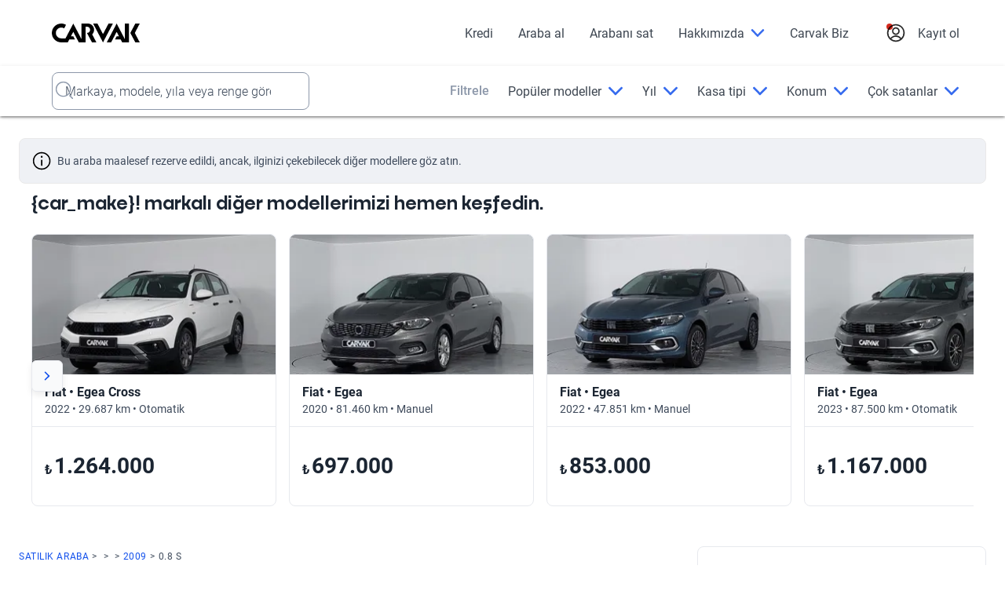

--- FILE ---
content_type: text/html; charset=utf-8
request_url: https://www.carvak.com/tr/ikinci-el/fiat-fiorino_combi-13_multijet_e6d_premio-minivan-2020?id=159118
body_size: 56577
content:
<!DOCTYPE html><html lang="tr-TR" dir="ltr"><head>
    <!-- pre-connect critical requests -->
    <link rel="preconnect" href="https://images.prd.kavak.io">
    <link rel="dns-prefetch" href="https://images.prd.kavak.io">
    <link rel="preconnect" href="https://static.kavak.services" crossorigin="">
    <link rel="dns-prefetch" href="https://static.kavak.services">
    <link rel="preconnect" href="https://www.google-analytics.com">
    <link rel="dns-prefetch" href="https://www.google-analytics.com">
    <link rel="preconnect" href="https://www.googletagmanager.com">
    <link rel="dns-prefetch" href="https://www.googletagmanager.com">

    <meta charset="utf-8">
    <title>Satılık Peugeot 308 1.2 PURETECH EAT8 STYLE TECH Hatchback 2021</title>
    <base href="/tr/ikinci-el/">

    <meta name="viewport" content="width=device-width, initial-scale=1.0, maximum-scale=1.0, minimum-scale=1.0, shrink-to-fit=no">
  <style>:root{--kdb-black:#000000;--kdb-black-rgb:0,0,0;--kdb-black-contrast:#ffffff;--klb-disable:#cacfd8;--klb-disable-rgb:202,207,216;--klb-disable-contrast:#2e384a;--klb-error-accent:#d3291d;--klb-error-accent-rgb:211,41,29;--klb-error-accent-contrast:#ffffff;--klb-error-text:#ab2117;--klb-error-text-rgb:171,33,23;--klb-error-text-contrast:#ffffff;--klb-error-tonal:#fef1f0;--klb-error-tonal-rgb:254,241,240;--klb-error-tonal-contrast:#3e4a5b;--klb-error:#ed5248;--klb-error-rgb:237,82,72;--klb-error-contrast:#ffffff;--klb-gray-tonal:#eff1f5;--klb-gray-tonal-rgb:239,241,245;--klb-gray-tonal-contrast:#3e4a5b;--klb-gray:#f9fafb;--klb-gray-rgb:249,250,251;--klb-gray-contrast:#3e4a5b;--klb-primary-accent-hover:#002f94;--klb-primary-accent-hover-rgb:0,47,148;--klb-primary-accent-hover-contrast:#ffffff;--klb-primary-accent:#1351ec;--klb-primary-accent-rgb:19,81,236;--klb-primary-accent-contrast:#ffffff;--klb-primary-tonal-hover:#a8c5ff;--klb-primary-tonal-hover-rgb:168,197,255;--klb-primary-tonal-hover-contrast:#3e4a5b;--klb-primary-tonal:#ebf1ff;--klb-primary-tonal-rgb:235,241,255;--klb-primary-tonal-contrast:#3e4a5b;--klb-primary:#2565ff;--klb-primary-rgb:37,101,255;--klb-primary-contrast:#ffffff;--klb-purple:#d0b2fa;--klb-purple-rgb:208,178,250;--klb-purple-contrast:#ffffff;--klb-success-accent:#048b4a;--klb-success-accent-rgb:4,139,74;--klb-success-accent-contrast:#ffffff;--klb-success-lemon-text:#cae74b;--klb-success-lemon-text-rgb:202,231,75;--klb-success-lemon-text-contrast:#3e4a5b;--klb-success-text:#036d3d;--klb-success-text-rgb:3,109,61;--klb-success-text-contrast:#ffffff;--klb-success-tonal:#e8fdf0;--klb-success-tonal-rgb:232,253,240;--klb-success-tonal-contrast:#3e4a5b;--klb-warning-label:#70290f;--klb-warning-label-rgb:112,41,15;--klb-warning-label-contrast:#ffffff;--klb-warning-state:#f68309;--klb-warning-state-rgb:246,131,9;--klb-warning-state-contrast:#ffffff;--klb-warning-text:#ac3e0a;--klb-warning-text-rgb:172,62,10;--klb-warning-text-contrast:#ffffff;--klb-warning-tonal:#fff8e5;--klb-warning-tonal-rgb:255,248,229;--klb-warning-tonal-contrast:#3e4a5b;--klb-warning:#fec343;--klb-warning-rgb:254,195,67;--klb-warning-contrast:#3e4a5b;--klb-white:#ffffff;--klb-white-rgb:255,255,255;--klb-white-contrast:#000000;--klc-divider:#e7e9ee;--klc-divider-rgb:231,233,238;--klc-divider-contrast:#3e4a5b;--klc-text-disable:#8d98aa;--klc-text-disable-rgb:141,152,170;--klc-text-disable-contrast:#3e4a5b;--klc-text-primary:#1b2532;--klc-text-primary-rgb:27,37,50;--klc-text-primary-contrast:#ffffff;--klc-text-secondary:#3e4a5b;--klc-text-secondary-rgb:62,74,91;--klc-text-secondary-contrast:#ffffff;--accent:#1351ec;--accent-rgb:19,81,236;--accent-contrast:#ffffff;--background:#f9fafb;--background-rgb:249,250,251;--background-contrast:#3e4a5b;--black:#000000;--black-rgb:0,0,0;--black-contrast:#ffffff;--danger:#d3291d;--danger-rgb:211,41,29;--danger-contrast:#ffffff;--dark:#1b2532;--dark-rgb:27,37,50;--dark-contrast:#ffffff;--disabled:#8d98aa;--disabled-rgb:141,152,170;--disabled-contrast:#3e4a5b;--elevation:#000000;--elevation-rgb:0,0,0;--elevation-contrast:#ffffff;--light:#ebf1ff;--light-rgb:235,241,255;--light-contrast:#3e4a5b;--lighter:#f9fafb;--lighter-rgb:249,250,251;--lighter-contrast:#3e4a5b;--medium:#8d98aa;--medium-rgb:141,152,170;--medium-contrast:#3e4a5b;--medium-shade:#3e4a5b;--medium-shade-rgb:62,74,91;--medium-shade-contrast:#ffffff;--medium-tint:#e7e9ee;--medium-tint-rgb:231,233,238;--medium-tint-contrast:#3e4a5b;--modal:#ffffff;--modal-rgb:255,255,255;--modal-contrast:#000000;--primary:#1351ec;--primary-rgb:19,81,236;--primary-contrast:#ffffff;--promo:#d3291d;--promo-rgb:211,41,29;--promo-contrast:#ffffff;--secondary:#a8c5ff;--secondary-rgb:168,197,255;--secondary-contrast:#3e4a5b;--success:#048b4a;--success-rgb:4,139,74;--success-contrast:#ffffff;--tertiary:#002f94;--tertiary-rgb:0,47,148;--tertiary-contrast:#ffffff;--text:#1b2532;--text-rgb:27,37,50;--text-contrast:#ffffff;--text-dark:#1b2532;--text-dark-rgb:27,37,50;--text-dark-contrast:#ffffff;--text-light:#3e4a5b;--text-light-rgb:62,74,91;--text-light-contrast:#ffffff;--transparent:transparent;--transparent-rgb:0,0,0;--transparent-contrast:#000000;--warning:#fec343;--warning-rgb:254,195,67;--warning-contrast:#3e4a5b;--white:#ffffff;--white-rgb:255,255,255;--white-contrast:#000000;--font-default:"vazirmatn", "Roboto";--font-title:"readexpro", "nokasemibold", "Roboto";--font-fallback-sans-serif:"-apple-system", "BlinkMacSystemFont", "Segoe UI", "Helvetica Neue", "Arial", "Noto Sans", "sans-serif", "Apple Color Emoji", "Segoe UI Emoji", "Segoe UI Symbol", "Noto Color Emoji";--container-md:37.5rem;--container-lg:49rem}*,*:before,*:after{box-sizing:border-box}html{font-family:sans-serif;line-height:1;-webkit-text-size-adjust:100%;-webkit-tap-highlight-color:rgba(var(--black-rgb),0)}body{margin:0;line-height:1;text-align:start;background-color:var(--white);color:var(--text);font-family:var(--font-default),var(--font-default),var(--font-fallback-sans-serif);font-weight:400;font-size:1rem}html{scroll-behavior:smooth}</style><style>:root{--kdb-black:#000000;--kdb-black-rgb:0,0,0;--kdb-black-contrast:#ffffff;--klb-disable:#cacfd8;--klb-disable-rgb:202,207,216;--klb-disable-contrast:#2e384a;--klb-error-accent:#d3291d;--klb-error-accent-rgb:211,41,29;--klb-error-accent-contrast:#ffffff;--klb-error-text:#ab2117;--klb-error-text-rgb:171,33,23;--klb-error-text-contrast:#ffffff;--klb-error-tonal:#fef1f0;--klb-error-tonal-rgb:254,241,240;--klb-error-tonal-contrast:#3e4a5b;--klb-error:#ed5248;--klb-error-rgb:237,82,72;--klb-error-contrast:#ffffff;--klb-gray-tonal:#eff1f5;--klb-gray-tonal-rgb:239,241,245;--klb-gray-tonal-contrast:#3e4a5b;--klb-gray:#f9fafb;--klb-gray-rgb:249,250,251;--klb-gray-contrast:#3e4a5b;--klb-primary-accent-hover:#002f94;--klb-primary-accent-hover-rgb:0,47,148;--klb-primary-accent-hover-contrast:#ffffff;--klb-primary-accent:#1351ec;--klb-primary-accent-rgb:19,81,236;--klb-primary-accent-contrast:#ffffff;--klb-primary-tonal-hover:#a8c5ff;--klb-primary-tonal-hover-rgb:168,197,255;--klb-primary-tonal-hover-contrast:#3e4a5b;--klb-primary-tonal:#ebf1ff;--klb-primary-tonal-rgb:235,241,255;--klb-primary-tonal-contrast:#3e4a5b;--klb-primary:#2565ff;--klb-primary-rgb:37,101,255;--klb-primary-contrast:#ffffff;--klb-purple:#d0b2fa;--klb-purple-rgb:208,178,250;--klb-purple-contrast:#ffffff;--klb-success-accent:#048b4a;--klb-success-accent-rgb:4,139,74;--klb-success-accent-contrast:#ffffff;--klb-success-lemon-text:#cae74b;--klb-success-lemon-text-rgb:202,231,75;--klb-success-lemon-text-contrast:#3e4a5b;--klb-success-text:#036d3d;--klb-success-text-rgb:3,109,61;--klb-success-text-contrast:#ffffff;--klb-success-tonal:#e8fdf0;--klb-success-tonal-rgb:232,253,240;--klb-success-tonal-contrast:#3e4a5b;--klb-warning-label:#70290f;--klb-warning-label-rgb:112,41,15;--klb-warning-label-contrast:#ffffff;--klb-warning-state:#f68309;--klb-warning-state-rgb:246,131,9;--klb-warning-state-contrast:#ffffff;--klb-warning-text:#ac3e0a;--klb-warning-text-rgb:172,62,10;--klb-warning-text-contrast:#ffffff;--klb-warning-tonal:#fff8e5;--klb-warning-tonal-rgb:255,248,229;--klb-warning-tonal-contrast:#3e4a5b;--klb-warning:#fec343;--klb-warning-rgb:254,195,67;--klb-warning-contrast:#3e4a5b;--klb-white:#ffffff;--klb-white-rgb:255,255,255;--klb-white-contrast:#000000;--klc-divider:#e7e9ee;--klc-divider-rgb:231,233,238;--klc-divider-contrast:#3e4a5b;--klc-text-disable:#8d98aa;--klc-text-disable-rgb:141,152,170;--klc-text-disable-contrast:#3e4a5b;--klc-text-primary:#1b2532;--klc-text-primary-rgb:27,37,50;--klc-text-primary-contrast:#ffffff;--klc-text-secondary:#3e4a5b;--klc-text-secondary-rgb:62,74,91;--klc-text-secondary-contrast:#ffffff;--accent:#1351ec;--accent-rgb:19,81,236;--accent-contrast:#ffffff;--background:#f9fafb;--background-rgb:249,250,251;--background-contrast:#3e4a5b;--black:#000000;--black-rgb:0,0,0;--black-contrast:#ffffff;--danger:#d3291d;--danger-rgb:211,41,29;--danger-contrast:#ffffff;--dark:#1b2532;--dark-rgb:27,37,50;--dark-contrast:#ffffff;--disabled:#8d98aa;--disabled-rgb:141,152,170;--disabled-contrast:#3e4a5b;--elevation:#000000;--elevation-rgb:0,0,0;--elevation-contrast:#ffffff;--light:#ebf1ff;--light-rgb:235,241,255;--light-contrast:#3e4a5b;--lighter:#f9fafb;--lighter-rgb:249,250,251;--lighter-contrast:#3e4a5b;--medium:#8d98aa;--medium-rgb:141,152,170;--medium-contrast:#3e4a5b;--medium-shade:#3e4a5b;--medium-shade-rgb:62,74,91;--medium-shade-contrast:#ffffff;--medium-tint:#e7e9ee;--medium-tint-rgb:231,233,238;--medium-tint-contrast:#3e4a5b;--modal:#ffffff;--modal-rgb:255,255,255;--modal-contrast:#000000;--primary:#1351ec;--primary-rgb:19,81,236;--primary-contrast:#ffffff;--promo:#d3291d;--promo-rgb:211,41,29;--promo-contrast:#ffffff;--secondary:#a8c5ff;--secondary-rgb:168,197,255;--secondary-contrast:#3e4a5b;--success:#048b4a;--success-rgb:4,139,74;--success-contrast:#ffffff;--tertiary:#002f94;--tertiary-rgb:0,47,148;--tertiary-contrast:#ffffff;--text:#1b2532;--text-rgb:27,37,50;--text-contrast:#ffffff;--text-dark:#1b2532;--text-dark-rgb:27,37,50;--text-dark-contrast:#ffffff;--text-light:#3e4a5b;--text-light-rgb:62,74,91;--text-light-contrast:#ffffff;--transparent:transparent;--transparent-rgb:0,0,0;--transparent-contrast:#000000;--warning:#fec343;--warning-rgb:254,195,67;--warning-contrast:#3e4a5b;--white:#ffffff;--white-rgb:255,255,255;--white-contrast:#000000;--font-default:"vazirmatn", "Roboto";--font-title:"readexpro", "nokasemibold", "Roboto";--font-fallback-sans-serif:"-apple-system", "BlinkMacSystemFont", "Segoe UI", "Helvetica Neue", "Arial", "Noto Sans", "sans-serif", "Apple Color Emoji", "Segoe UI Emoji", "Segoe UI Symbol", "Noto Color Emoji";--container-md:37.5rem;--container-lg:49rem}*,*:before,*:after{box-sizing:border-box}html{font-family:sans-serif;line-height:1;-webkit-text-size-adjust:100%;-webkit-tap-highlight-color:rgba(var(--black-rgb),0)}body{margin:0;line-height:1;text-align:start;background-color:var(--white);color:var(--text);font-family:var(--font-default),var(--font-default),var(--font-fallback-sans-serif);font-weight:400;font-size:1rem}h1,h2,h3{margin-top:0;margin-bottom:.5rem}p{margin-top:0;margin-bottom:1rem;line-height:normal}a{color:var(--primary);text-decoration:none;background-color:transparent}a:hover{color:var(--primary);text-decoration:underline}button{font-size:1rem;font-family:var(--font-default),var(--font-default),var(--font-fallback-sans-serif);padding:0;text-transform:none;outline:none;overflow:hidden}button:focus,button:hover{outline:none}button,button[type=button],button[type=submit]{-webkit-appearance:button}button:not(:disabled),button[type=button]:not(:disabled),button[type=submit]:not(:disabled){cursor:pointer}button::-moz-focus-inner,button[type=button]::-moz-focus-inner,button[type=submit]::-moz-focus-inner{padding:0;border-style:none}.form-group .input-group .form-control:focus~.input-group-action{border-color:var(--primary)!important}.form-group.no-label .input-group .form-control::placeholder{color:var(--medium-shade)}html{scroll-behavior:smooth}</style><link rel="stylesheet" href="styles.4b1d7ae74c3c0a78.css" media="print" onload="this.media='all'"><noscript><link rel="stylesheet" href="styles.4b1d7ae74c3c0a78.css"></noscript><link href="https://static.kavak.services/assets/fonts/roboto/roboto-normal-latin.woff2" rel="preload" as="font" type="font/woff2" crossorigin=""><link href="https://static.kavak.services/assets/fonts/roboto/roboto-normal-latin-ext.woff2" rel="preload" as="font" type="font/woff2" crossorigin=""><link href="https://static.kavak.services/assets/fonts/roboto/roboto-semibold-latin.woff2" rel="preload" as="font" type="font/woff2" crossorigin=""><link href="https://static.kavak.services/assets/fonts/roboto/roboto-semibold-latin-ext.woff2" rel="preload" as="font" type="font/woff2" crossorigin=""><link href="https://static.kavak.services/assets/fonts/roboto/roboto-bold-latin.woff2" rel="preload" as="font" type="font/woff2" crossorigin=""><link href="https://static.kavak.services/assets/fonts/roboto/roboto-bold-latin-ext.woff2" rel="preload" as="font" type="font/woff2" crossorigin=""><link href="https://static.kavak.services/assets/fonts/noka/noka-semibold.woff2" rel="preload" as="font" type="font/woff2" crossorigin=""><link href="fonts.latin-ext.css" rel="stylesheet" media="print" onload="this.media='all'"><noscript><link rel="stylesheet" href="fonts.latin-ext.css"></noscript><link rel="apple-touch-icon" href="https://images.prd.kavak.io/assets/icons/carvak-193x193.png"><link rel="icon" type="image/x-icon" href="assets/favicons/carvak.ico"><meta name="description" content="Peugeot 308 1.2 PURETECH EAT8 STYLE TECH 2021 Hatchback model araba Carvak'ta! Kalite sertifikalı, garantili, ekspertiz onaylı aracı incelemek için hemen tıklayın!"><meta name="robots" content="index, follow"><meta name="twitter:title" content="Satılık Peugeot 308 1.2 PURETECH EAT8 STYLE TECH Hatchback 2021"><meta name="twitter:description" content="Peugeot 308 1.2 PURETECH EAT8 STYLE TECH 2021 Hatchback model araba Carvak'ta! Kalite sertifikalı, garantili, ekspertiz onaylı aracı incelemek için hemen tıklayın!"><meta name="twitter:image" content="https://images.prd.kavak.iohttps://images.prd.kavak.io/assets/images/vip/empty-state/hatchback.jpg"><meta name="twitter:creator" content="@carvak_tr"><meta name="twitter:site" content="@carvak_tr"><meta name="twitter:card" content="summary_large_image"><meta property="og:locale" content="tr-TR"><meta property="og:site_name" content="Carvak"><meta property="og:type" content="website"><meta property="og:title" content="Satılık Peugeot 308 1.2 PURETECH EAT8 STYLE TECH Hatchback 2021"><meta property="og:description" content="Peugeot 308 1.2 PURETECH EAT8 STYLE TECH 2021 Hatchback model araba Carvak'ta! Kalite sertifikalı, garantili, ekspertiz onaylı aracı incelemek için hemen tıklayın!"><meta property="og:image" content="https://images.prd.kavak.iohttps://images.prd.kavak.io/assets/images/vip/empty-state/hatchback.jpg"><meta property="og:url" content="https://www.kavak.com/tr/ikinci-el/undefined-undefined-08_s-hatchback-2009"><link id="canonical" rel="canonical" href="https://www.kavak.com/tr/ikinci-el/undefined-undefined-08_s-hatchback-2009"><link rel="alternate" id="alternate-tr-tr" href="https://www.carvak.com/tr/ikinci-el" hreflang="tr-TR"><script id="vip-snippet" type="application/ld+json">{"@graph":[{"@context":"https://schema.org/","@type":"Car","name":"Peugeot 308 1.2 PURETECH EAT8 STYLE TECH Hatchback 2021","url":"https://www.carvak.com/tr/ikinci-el/peugeot-308-12_puretech_eat8_style_tech-hatchback-2021","offers":{"@type":"Offer","availability":"https://schema.org/InStock","price":1138000,"priceCurrency":"TRY"},"model":"308","mileageFromOdometer":{"@type":"QuantitativeValue","value":95266,"unitCode":"KMT"},"keywords":["Peugeot","308","2021","1.2 PURETECH EAT8 STYLE TECH","Hatchback"],"vehicleConfiguration":"PURETECH EAT8 STYLE TECH","vehicleModelDate":"2021","bodyType":"Hatchback","color":"Gümüş","vehicleIdentificationNumber":"VF3LPHNSKMS026355","vehicleTransmission":"Otomatik","image":["https://images.prd.kavak.io/images/474410/EXTERIOR-frontSidePilotNear-1766491484606.jpeg","https://images.prd.kavak.io/images/474410/EXTERIOR-front-1766489406413.jpeg","https://images.prd.kavak.io/images/474410/EXTERIOR-frontSideCopilot-1766491471675.jpeg","https://images.prd.kavak.io/images/474410/EXTERIOR-copilotSide-1766491501460.jpeg","https://images.prd.kavak.io/images/474410/EXTERIOR-backSidePilot-1766491368228.jpeg","https://images.prd.kavak.io/images/474410/EXTERIOR-back-1766491323013.jpeg","https://images.prd.kavak.io/images/474410/EXTERIOR-backSideCopilot-1766491335986.jpeg","https://images.prd.kavak.io/images/474410/EXTERIOR-pilotRim-1766491523876.jpeg","https://images.prd.kavak.io/images/474410/EXTERIOR-rimBackPilot-1766491531184.jpeg","https://images.prd.kavak.io/images/474410/EXTERIOR-copilotRim-1766491375094.jpeg","https://images.prd.kavak.io/images/474410/EXTERIOR-backRimCopilot-1766491382878.jpeg","https://images.prd.kavak.io/images/474410/EXTERIOR-pilotDoor-1766489415907.jpeg","https://images.prd.kavak.io/images/474410/EXTERIOR-openDoorPilot-1766491253667.jpeg","https://images.prd.kavak.io/images/474410/EXTERIOR-openDoorBackPilot-1766491265065.jpeg","https://images.prd.kavak.io/images/474410/EXTERIOR-openDoorCopilot-1766491306326.jpeg","https://images.prd.kavak.io/images/474410/INTERIOR-frontBoard-1766491188984.jpeg","https://images.prd.kavak.io/images/474410/INTERIOR-console-1766489451932.jpeg","https://images.prd.kavak.io/images/474410/INTERIOR-flyer-1766491174681.jpeg","https://images.prd.kavak.io/images/474410/INTERIOR-lever-1766489504912.jpeg","https://images.prd.kavak.io/images/474410/INTERIOR-reverseCamera-1766491414516.jpeg","https://images.prd.kavak.io/images/474410/INTERIOR-sunroof-1766491198469.jpeg","https://images.prd.kavak.io/images/474410/INTERIOR-backSeatCopilot-1766491235427.jpeg","https://images.prd.kavak.io/images/474410/INTERIOR-openTrunk-1766491148520.jpeg","https://images.prd.kavak.io/images/474410/INTERIOR-screenSeats-1766489478856.jpeg"],"itemCondition":"https://schema.org/UsedCondition","brand":{"@type":"Brand","name":"Peugeot","url":"https://www.carvak.com/tr/satilik-arac/peugeot"},"numberOfAxles":2,"driveWheelConfiguration":"https://schema.org/FrontWheelDriveConfiguration","body_style.local_number_of_doors":5,"vehicleEngine":{"@type":"EngineSpecification","name":"Motor 1.2","fuelType":"Benzinli","engine.liters":{"@type":"QuantitativeValue","value":1.2,"unitCode":"LTR"},"performance.max_power_hp":{"@type":"QuantitativeValue","value":130,"unitCode":"F48"}}},{"@context":"https://schema.org","@type":"BreadcrumbList","itemListElement":[{"@type":"ListItem","position":1,"item":{"@id":"https://www.carvak.com/tr/satilik-arac","name":"SATILIK ARABA"}},{"@type":"ListItem","position":2,"item":{"@id":"https://www.carvak.com/tr/satilik-arac/peugeot","name":"Peugeot"}},{"@type":"ListItem","position":3,"item":{"@id":"https://www.carvak.com/tr/satilik-arac/peugeot/308","name":"308"}},{"@type":"ListItem","position":4,"item":{"@id":"https://www.carvak.com/tr/satilik-arac/peugeot/308/2021","name":"2021"}},{"@type":"ListItem","position":5,"item":{"@id":"https://www.carvak.com/tr/ikinci-el/peugeot-308-12_puretech_eat8_style_tech-hatchback-2021","name":"1.2 PURETECH EAT8 STYLE TECH"}}]},{"@context":"https://schema.org/","@type":"Car","name":" 0.8 S Hatchback 2009","url":"https://www.kavak.com/tr/ikinci-el/undefined-undefined-08_s-hatchback-2009","keywords":[null,null,"2009","0.8 S","hatchback"],"vehicleConfiguration":"S","vehicleModelDate":"2009","bodyType":"hatchback","image":["https://images.prd.kavak.io/https://images.prd.kavak.io/assets/images/vip/empty-state/hatchback.jpg"],"itemCondition":"https://schema.org/UsedCondition","brand":{"@type":"Brand","url":"https://www.carvak.com/tr/satilik-arac/"},"numberOfAxles":2,"driveWheelConfiguration":"https://schema.org/FrontWheelDriveConfiguration","vehicleEngine":{"@type":"EngineSpecification","name":"Motor 0.8 S"}},{"@context":"https://schema.org","@type":"BreadcrumbList","itemListElement":[{"@type":"ListItem","position":1,"item":{"@id":"https://www.carvak.com/tr/satilik-arac","name":"SATILIK ARABA"}},{"@type":"ListItem","position":2,"item":{"@id":"https://www.carvak.com/tr/satilik-arac/"}},{"@type":"ListItem","position":3,"item":{"@id":"https://www.carvak.com/tr/satilik-arac//"}},{"@type":"ListItem","position":4,"item":{"@id":"https://www.carvak.com/tr/satilik-arac///2009","name":"2009"}},{"@type":"ListItem","position":5,"item":{"@id":"https://www.kavak.com/tr/ikinci-el/undefined-undefined-08_s-hatchback-2009","name":"0.8 S"}}]}],"@context":"https://schema.org"}</script><style ng-transition="serverApp">[_nghost-sc17]{display:flex;flex-direction:column;width:100%;min-height:100vh}.site-content[_ngcontent-sc17]{display:flex;flex-direction:column;flex-grow:1;width:100%;min-height:100vh;background-color:var(--site-bg-color)}</style><style ng-transition="serverApp">.landing-empty[_ngcontent-sc163]{display:flex;flex-direction:column;justify-content:center;align-items:center;padding-block-start:3.75rem;padding-block-end:3.75rem}.landing-empty[_ngcontent-sc163]   .empty-state[_ngcontent-sc163]{max-width:28rem}.landing-empty[_ngcontent-sc163]   .empty-cta[_ngcontent-sc163]{margin-block-start:2rem}.landing-empty[_ngcontent-sc163]   .empty-container[_ngcontent-sc163]{width:100%;max-width:82.5rem;margin-inline-end:auto;margin-inline-start:auto;margin-block-start:3.5rem;padding-inline-end:1rem;padding-inline-start:1rem}.landing-empty[_ngcontent-sc163]   .empty-container.content-ai[_ngcontent-sc163]{margin-inline-end:auto;margin-inline-start:auto;margin-block-start:0}@media (min-width: 992px){.empty-container[_ngcontent-sc163]   .about[_ngcontent-sc163]{max-width:50%}}</style><style ng-transition="serverApp">[_nghost-sc162]{display:flex;flex-direction:column;width:100%;min-height:100vh}main[_ngcontent-sc162]{flex-grow:1}</style><style ng-transition="serverApp">.sticky-button[_ngcontent-sc19]{background-color:var(--klb-primary);color:var(--klb-white);z-index:1000;position:fixed;bottom:13%;right:1rem;padding:.75rem 1rem;border:none;border-radius:1.875rem;cursor:pointer;display:flex;align-items:center;justify-content:center;animation:bounce 1.5s infinite}@keyframes bounce{0%{transform:translateY(0)}50%{transform:translateY(-.62rem)}to{transform:translateY(0)}}@media (min-width: 768px){.sticky-button[_ngcontent-sc19]{bottom:13%}}@media (min-width: 992px){.sticky-button[_ngcontent-sc19]{bottom:8%}}@media (min-width: 1200px){.sticky-button[_ngcontent-sc19]{bottom:8%}}</style><style ng-transition="serverApp">@charset "UTF-8";.modal[_ngcontent-sc52]{z-index:1020;overflow:hidden;position:fixed;left:0;top:0;opacity:0;width:100%;height:100%;visibility:hidden;pointer-events:none;transition:opacity 1s ease,visibility 1s ease}.show-modal[_ngcontent-sc52]{opacity:1;visibility:visible}.hide-modal[_ngcontent-sc52]{opacity:0;visibility:hidden}.close[_ngcontent-sc52]{font-size:calc(1.3rem + .6vw);color:var(--klb-white);font-weight:700;float:right}@media (min-width: 1200px){.close[_ngcontent-sc52]{font-size:1.75rem}}.logo-chat[_ngcontent-sc52]{float:left;cursor:pointer}.close[_ngcontent-sc52]:hover, .close[_ngcontent-sc52]:focus{cursor:pointer}.chatbot-container[_ngcontent-sc52]{inset-inline-end:1.25rem;inset-block-end:1.25rem;background-color:var(--klb-white);z-index:1021;opacity:0;width:90%;height:80%;display:flex;position:fixed;max-width:100%;pointer-events:auto;border-radius:1rem;flex-direction:column;transform-origin:bottom right;box-shadow:0 0 1.25rem #0003;transition:all .5s ease-in-out;overflow:hidden}.chatbot-container.show[_ngcontent-sc52]{transform:scale(1);opacity:1}.chatbot-container.hide[_ngcontent-sc52]{transform:scale(.5);opacity:0}.chatbot-header[_ngcontent-sc52]{background-color:var(--klb-primary);color:var(--klb-white);padding:1rem;text-align:center;font-family:var(--font-default),var(--font-default),var(--font-fallback-sans-serif);border-radius:1rem 1rem 0 0}.chatbot-messages[_ngcontent-sc52]{padding:1rem;background-color:var(--klb-white);font-size:1rem;flex:1;line-height:1.4;overflow-y:auto}.feedback-message[_ngcontent-sc52]{padding-block-start:.25rem;color:var(--klc-text-disable);font-size:smaller;width:75%}.message-text[_ngcontent-sc52]{margin-block-start:.25rem;padding:1rem;text-align:start;color:var(--klb-white);border-radius:.375rem;font-family:var(--font-default),var(--font-default),var(--font-fallback-sans-serif);background-color:var(--klb-primary);max-width:80%;border-radius:1.25rem 1.25rem 0;display:inline-block;word-wrap:break-word}.user-message[_ngcontent-sc52]{text-align:end;padding-block-start:1rem;display:flex;justify-content:flex-end}.user-message[_ngcontent-sc52]   .message-text[_ngcontent-sc52]{background-color:var(--klb-primary);color:var(--klb-white);border-radius:1.25rem 1.25rem 0}.bot-message[_ngcontent-sc52]   .message-text[_ngcontent-sc52]{background-color:var(--klc-divider);color:var(--klb-black);border-radius:1.25rem 1.25rem 1.25rem 0}.bot-message[_ngcontent-sc52]{text-align:start;padding-block-start:1rem}.thumbs-container[_ngcontent-sc52]{margin-block-start:.5rem;display:flex;gap:.6rem}.thumbs-button[_ngcontent-sc52]{font-size:1.25rem;border:none;cursor:pointer;background:none;transition:transform .2s}.thumbs-button[_ngcontent-sc52]:hover:not(:disabled){transform:scale(1.2)}.thumbs-button[_ngcontent-sc52]:disabled{opacity:.5;cursor:not-allowed}.security-note[_ngcontent-sc52]{color:var(--klc-text-disable);font-size:x-small;text-align:center}.chatbot-input[_ngcontent-sc52]{padding:1rem;display:flex;align-items:center;border-top:1px solid #e1e1e1}.chatbot-input[_ngcontent-sc52]   input[_ngcontent-sc52]{padding:.5rem;font-family:var(--font-default),var(--font-default),var(--font-fallback-sans-serif);flex:1;border-radius:1.5rem;border:1px solid #ccc}.chatbot-input[_ngcontent-sc52]   button[_ngcontent-sc52]{margin-inline-start:1rem;padding:.25rem;color:var(--klb-white);background-color:var(--klb-primary);border:none;border-radius:1.5rem;width:2.1rem;height:2.1rem;cursor:pointer}.chatbot-input[_ngcontent-sc52]   .hide-button-send[_ngcontent-sc52]{background-color:var(--klc-divider)}.chatbot-container.hide[_ngcontent-sc52]{opacity:0;transform:scale(0);transition:transform .5s ease-in-out,opacity .5s ease-in-out}.loading-container[_ngcontent-sc52]{margin-block-start:1rem;background-color:var(--klb-gray-tonal);display:flex;align-items:center;padding:.5rem;border-radius:1.25rem;max-width:-moz-fit-content;max-width:fit-content}.loading-text[_ngcontent-sc52]{color:var(--klc-text-disable);font-family:var(--font-default),var(--font-default),var(--font-fallback-sans-serif)}.dots-loading[_ngcontent-sc52]{margin-inline-end:.25rem;display:flex}.dot[_ngcontent-sc52]{background-color:var(--klc-text-disable);width:.5rem;height:.5rem;opacity:.5;border-radius:50%;margin:0 4px;animation:dot-flashing 1s infinite both}.dot[_ngcontent-sc52]:nth-child(1){animation-delay:0s}.dot[_ngcontent-sc52]:nth-child(2){animation-delay:.2s}.dot[_ngcontent-sc52]:nth-child(3){animation-delay:.4s}@keyframes dot-flashing{0%{opacity:.5}50%,to{opacity:1}}@media (min-width: 768px){.chatbot-container[_ngcontent-sc52]{width:50%}}@media (min-width: 992px){.chatbot-container[_ngcontent-sc52]{width:50%}}@media (min-width: 1200px){.chatbot-container[_ngcontent-sc52]{width:40%}}</style><style ng-transition="serverApp">.col-lg-6[_ngcontent-sc149]{position:relative;width:100%;padding-inline-end:1rem;padding-inline-start:1rem}@media (min-width: 992px){.col-lg-6[_ngcontent-sc149]{flex:0 0 50%;max-width:50%}}[_nghost-sc149]{display:block;width:100%;padding-block-start:1rem}[_nghost-sc149]   *[_ngcontent-sc149], [_nghost-sc149]   *[_ngcontent-sc149]:before, [_nghost-sc149]   *[_ngcontent-sc149]:after{box-sizing:border-box}.content-ai[_ngcontent-sc149]{background-color:var(--white);padding-block-end:2rem}.content-ai.only-about[_ngcontent-sc149]{padding-block-start:3.5rem;padding-block-end:2.5rem}.container[_ngcontent-sc149]{width:100%;max-width:82.5rem;margin-inline-end:auto;margin-inline-start:auto;padding-inline-end:1rem;padding-inline-start:1rem}.container[_ngcontent-sc149]   .row[_ngcontent-sc149]{display:flex;flex-wrap:wrap}.container[_ngcontent-sc149]   .col-lg-4[_ngcontent-sc149], .container[_ngcontent-sc149]   .col-lg-8[_ngcontent-sc149]{width:100%}.lat-nav[_ngcontent-sc149]{width:100%;max-width:82.5rem;margin-inline-end:auto;margin-inline-start:auto;padding-inline-start:1rem}.gallery[_ngcontent-sc149]{width:calc(100% + 2rem);margin-inline-start:-1rem}.picture-wrapper[_ngcontent-sc149]{height:100%;padding-block-start:.75rem;padding-block-end:.75rem}.picture-wrapper[_ngcontent-sc149]   .picture[_ngcontent-sc149]{object-fit:cover;overflow:hidden;aspect-ratio:8/5;background-color:var(--lighter);border-radius:.5rem}.break[_ngcontent-sc149]{padding-block-start:.75rem;padding-block-end:.75rem}.break.double[_ngcontent-sc149]{margin-block-start:1.5rem;margin-block-end:1.5rem}.main-bottom[_ngcontent-sc149]{background-color:var(--background);margin-block-start:2rem}.main-bottom.extended-padding[_ngcontent-sc149]{padding-block-end:4rem}.main-bottom.only-trade-in[_ngcontent-sc149]{padding-block-start:3rem}@media (min-width: 992px){.main-bottom.only-trade-in[_ngcontent-sc149]{padding-block-start:3.5rem}}.main-bottom.only-trade-in[_ngcontent-sc149]   .trade-in-container[_ngcontent-sc149]{margin-block-start:0}.main-bottom[_ngcontent-sc149]   .break[_ngcontent-sc149]{display:block;margin-block-start:1.5rem;margin-block-end:1.5rem;padding-block-start:0;padding-block-end:0}.main-bottom[_ngcontent-sc149]   .break.double[_ngcontent-sc149]{margin-block-start:3rem;margin-block-end:3rem}.disclaimers[_ngcontent-sc149]{padding-block-end:3.5rem}.refurbishment[_ngcontent-sc149]{margin-block-start:2rem;margin-block-end:2rem}@media (min-width: 992px){.container[_ngcontent-sc149]{padding-inline-end:1.5rem;padding-inline-start:1.5rem}.picture-wrapper[_ngcontent-sc149]{padding-block-end:2.75rem;margin-block-end:2.5rem;border-block-end:1px solid var(--medium-tint)}.col-lg-8[_ngcontent-sc149]{flex:0 0 calc(100% - 27rem);max-width:calc(100% - 27rem);padding:0}.col-lg-4[_ngcontent-sc149]{flex:0 0 27rem;max-width:27rem;padding-inline-start:4rem}.messages[_ngcontent-sc149]{display:flex;flex-direction:column}.messages[_ngcontent-sc149]   .message[_ngcontent-sc149]{width:auto}.gallery[_ngcontent-sc149]{width:100%;margin-inline-start:0}.buy[_ngcontent-sc149]{display:flex;flex-direction:column;order:3;margin-top:calc(-50% + 2.75rem)}.buy[_ngcontent-sc149]   .financing-banner[_ngcontent-sc149], .buy[_ngcontent-sc149]   .lateral-navigation[_ngcontent-sc149]{display:none}.buy[_ngcontent-sc149]   .buy-box[_ngcontent-sc149]{order:1}.buy[_ngcontent-sc149]   .buy-options[_ngcontent-sc149]{order:2}.buy[_ngcontent-sc149]   .value-propostion[_ngcontent-sc149]{order:3}.buy[_ngcontent-sc149]   .messages[_ngcontent-sc149]{order:4}.buy.financing-first[_ngcontent-sc149]   .calculator[_ngcontent-sc149]{order:3}.buy.financing-first[_ngcontent-sc149]   .value-propostion[_ngcontent-sc149]{order:5}.buy.refurbishment-first[_ngcontent-sc149]   .buy-box[_ngcontent-sc149]{order:1}.buy.refurbishment-first[_ngcontent-sc149]   .buy-options[_ngcontent-sc149]{order:2}.buy.refurbishment-first[_ngcontent-sc149]   .refurbishment[_ngcontent-sc149]{order:3}.buy.refurbishment-first[_ngcontent-sc149]   .value-propostion[_ngcontent-sc149]{order:4}.buy.refurbishment-first[_ngcontent-sc149]   .messages[_ngcontent-sc149]{order:5}}@media (min-width: 1200px){.buy[_ngcontent-sc149]{margin-top:calc(-50% + 2.25rem)}.picture-wrapper[_ngcontent-sc149]{margin-block-end:1.75rem}}@media (min-width: 1400px){.buy[_ngcontent-sc149]{margin-top:-37.5rem}.picture-wrapper[_ngcontent-sc149]{padding-block-end:2.5rem;margin-block-end:1rem}.picture-wrapper[_ngcontent-sc149]   .picture[_ngcontent-sc149]{height:33.125rem}}</style><style ng-transition="serverApp">[_nghost-sc68]{display:block;width:100%}[_nghost-sc68]   *[_ngcontent-sc68], [_nghost-sc68]   *[_ngcontent-sc68]:before, [_nghost-sc68]   *[_ngcontent-sc68]:after{box-sizing:border-box}.sr-only[_ngcontent-sc68]{position:absolute;width:1px;height:1px;padding:0;overflow:hidden;clip:rect(0,0,0,0);white-space:nowrap;border:0}.header[_ngcontent-sc68]{width:100%;line-height:1.2;letter-spacing:0;font-size:calc(1.275rem + .3vw);font-weight:500;font-family:var(--font-title),var(--font-default),var(--font-fallback-sans-serif)}@media (min-width: 1200px){.header[_ngcontent-sc68]{font-size:1.5rem}}.carousel[_ngcontent-sc68]{margin-block-end:3rem}.card[_ngcontent-sc68]{display:block;width:18.625rem;height:100%;margin-inline-end:1rem;margin-block-end:1rem}.card.model[_ngcontent-sc68]{width:auto;margin-inline-end:0;margin-inline-start:0}.card[_ngcontent-sc68]{width:19.625rem;height:calc(100% - .5rem)}@media (min-width: 768px) and (max-width: 1399.98px){.carousel[_ngcontent-sc68]{padding-inline-end:1rem;padding-inline-start:1rem}}@media (min-width: 992px){.card[_ngcontent-sc68]{width:19.5rem;height:calc(100% - 1rem);margin-block-start:.5rem;margin-block-end:1.5rem}.carousel[_ngcontent-sc68]{margin-block-end:2rem}}</style><style ng-transition="serverApp">[_nghost-sc126]{display:block;width:100%}[_nghost-sc126]   *[_ngcontent-sc126], [_nghost-sc126]   *[_ngcontent-sc126]:before, [_nghost-sc126]   *[_ngcontent-sc126]:after{box-sizing:border-box}.breadcrumb-wrapper[_ngcontent-sc126]{margin:0;padding:0}.breadcrumb[_ngcontent-sc126]{display:flex;list-style:none;flex-wrap:nowrap;overflow:hidden;line-height:1.4;margin:0;padding:0}.breadcrumb-item[_ngcontent-sc126]{display:flex;letter-spacing:.55px;text-transform:uppercase;font-size:.75rem;color:var(--text-light)}.breadcrumb-item[_ngcontent-sc126]:before{content:">";margin-inline-end:.25rem;margin-inline-start:.25rem}.breadcrumb-item[_ngcontent-sc126]:first-child, .breadcrumb-item[_ngcontent-sc126]:last-child{display:none}.breadcrumb-item[_ngcontent-sc126]:last-child{cursor:default;overflow:hidden;text-overflow:ellipsis}.breadcrumb-item[_ngcontent-sc126]:nth-child(1):before, .breadcrumb-item[_ngcontent-sc126]:nth-child(2):before{content:"";margin-inline-end:0;margin-inline-start:0}@media (min-width: 768px){.breadcrumb-item[_ngcontent-sc126]:nth-child(2):before{content:">";margin-inline-end:.25rem;margin-inline-start:.25rem}.breadcrumb-item[_ngcontent-sc126]:first-child, .breadcrumb-item[_ngcontent-sc126]:last-child{display:flex}}.breadcrumb-item[_ngcontent-sc126]   .path[_ngcontent-sc126]{white-space:nowrap;overflow:hidden;text-overflow:ellipsis}.breadcrumb-item[_ngcontent-sc126]   a[_ngcontent-sc126]{cursor:pointer;overflow:hidden;text-overflow:ellipsis}.last[_ngcontent-sc126]   .breadcrumb-item[_ngcontent-sc126]{display:flex}.last[_ngcontent-sc126]   .breadcrumb-item[_ngcontent-sc126]:nth-last-child(1):before{content:">";margin-inline-end:.25rem;margin-inline-start:.25rem}.last[_ngcontent-sc126]:has(li:nth-last-child(3))   .breadcrumb-item[_ngcontent-sc126]{display:none}.last[_ngcontent-sc126]:has(li:nth-last-child(3))   .breadcrumb-item[_ngcontent-sc126]:before{content:"";margin-inline-end:0;margin-inline-start:0}.last[_ngcontent-sc126]:has(li:nth-last-child(3))   .breadcrumb-item[_ngcontent-sc126]:nth-last-child(2), .last[_ngcontent-sc126]:has(li:nth-last-child(3))   .breadcrumb-item[_ngcontent-sc126]:nth-last-child(3){display:flex}.last[_ngcontent-sc126]:has(li:nth-last-child(3))   .breadcrumb-item[_ngcontent-sc126]:nth-last-child(2):before{content:">";margin-inline-end:.25rem;margin-inline-start:.25rem}@media (min-width: 768px){.last[_ngcontent-sc126]:has(li:nth-last-child(3))   .breadcrumb-item[_ngcontent-sc126]{display:flex}.last[_ngcontent-sc126]:has(li:nth-last-child(3))   .breadcrumb-item[_ngcontent-sc126]:before{content:">";margin-inline-end:.25rem;margin-inline-start:.25rem}.last[_ngcontent-sc126]:has(li:nth-last-child(3))   .breadcrumb-item[_ngcontent-sc126]:nth-child(1):before{content:"";margin-inline-end:0;margin-inline-start:0}}</style><style ng-transition="serverApp">[_nghost-sc115]{display:flex;width:100%;flex-direction:column}[_nghost-sc115]   *[_ngcontent-sc115], [_nghost-sc115]   *[_ngcontent-sc115]:before, [_nghost-sc115]   *[_ngcontent-sc115]:after{box-sizing:border-box}.buy-box[_ngcontent-sc115]   .header[_ngcontent-sc115]{display:flex}.buy-box[_ngcontent-sc115]   .header[_ngcontent-sc115]   .label[_ngcontent-sc115]{display:inline-flex;line-height:.875rem;font-size:.75rem;color:var(--medium-shade);margin-block-end:.5rem;font-weight:700}.buy-box[_ngcontent-sc115]   .header[_ngcontent-sc115]   .title[_ngcontent-sc115]{line-height:1.2;letter-spacing:0;font-size:1.25rem;font-weight:500;font-family:var(--font-title),var(--font-default),var(--font-fallback-sans-serif);font-size:1rem}@media (min-width: 992px){.buy-box[_ngcontent-sc115]   .header[_ngcontent-sc115]   .title[_ngcontent-sc115]{font-size:1.25rem}}.buy-box[_ngcontent-sc115]   .header[_ngcontent-sc115]   .actions[_ngcontent-sc115]{margin-block-start:-.5rem;margin-inline-end:-.5rem;margin-inline-start:auto}.buy-box[_ngcontent-sc115]   .empty-state[_ngcontent-sc115]{margin-block-end:1rem}.buy-box[_ngcontent-sc115]   .empty-state[_ngcontent-sc115]   .wrapper[_ngcontent-sc115]{display:flex}.buy-box[_ngcontent-sc115]   .empty-state[_ngcontent-sc115]   .title[_ngcontent-sc115]{line-height:1.2;letter-spacing:0;font-size:1.25rem;font-weight:500;font-family:var(--font-title),var(--font-default),var(--font-fallback-sans-serif);font-size:1rem;margin-block-end:1rem}@media (min-width: 992px){.buy-box[_ngcontent-sc115]   .empty-state[_ngcontent-sc115]   .title[_ngcontent-sc115]{font-size:1rem}}.buy-box[_ngcontent-sc115]   .empty-state[_ngcontent-sc115]   .actions[_ngcontent-sc115]{margin-block-start:-.5rem;margin-inline-end:-.5rem;margin-inline-start:auto}.buy-box[_ngcontent-sc115]   .empty-state[_ngcontent-sc115]   .empty-state-message[_ngcontent-sc115]{border-block-end:1px solid var(--medium-tint);margin-block-end:1rem;padding-block-end:1rem}.buy-box[_ngcontent-sc115]   .divider[_ngcontent-sc115]{width:100%;height:1px;margin-block-end:1rem;background-color:var(--medium-tint)}.buy-box[_ngcontent-sc115]   .divider.bottom[_ngcontent-sc115]{margin-block-end:0}.buy-box[_ngcontent-sc115]   .divider.filter[_ngcontent-sc115]{margin-block-start:.25rem;margin-block-end:0}.buy-box[_ngcontent-sc115]   .divider.static-filter[_ngcontent-sc115]{margin-block-start:1rem;margin-block-end:1rem}.buy-box[_ngcontent-sc115]   .btn-buy-box[_ngcontent-sc115]{width:100%;position:fixed;filter:drop-shadow(0px 8px 16px rgba(0,0,0,.12));margin-block-start:0;z-index:1019;padding:1rem;background-color:var(--white);inset-block-end:0;inset-inline-start:0}.buy-box[_ngcontent-sc115]   .btn-buy-box[_ngcontent-sc115]   .coming-soon-disclaimer[_ngcontent-sc115]{padding-block-end:1rem}.buy-box[_ngcontent-sc115]   .btn-buy-box.add-elevation[_ngcontent-sc115]{box-shadow:0 24px 32px rgba(var(--elevation-rgb),.16),0 -20px 32px -20px rgba(var(--elevation-rgb),.12)}@media (min-width: 992px){.buy-box[_ngcontent-sc115]   .btn-buy-box.add-elevation[_ngcontent-sc115]{box-shadow:none}}.buy-box[_ngcontent-sc115]   .btn-financing[_ngcontent-sc115]{width:100%;padding-block-start:.375rem;padding-block-end:.125rem;border-block-start:1px solid var(--medium-tint)}.buy-box[_ngcontent-sc115]   .btn-financing[_ngcontent-sc115]   .anchor-financing[_ngcontent-sc115]{display:flex;align-items:center;margin-inline-end:-.5rem;margin-inline-start:-.5rem}.buy-box[_ngcontent-sc115]   .btn-financing[_ngcontent-sc115]   .anchor-financing[_ngcontent-sc115]   .icon[_ngcontent-sc115]{margin-inline-end:.5rem;margin-block-start:-.25rem}.buy-box[_ngcontent-sc115]   .btn-financing[_ngcontent-sc115]   .anchor-financing[_ngcontent-sc115]   .icon.right[_ngcontent-sc115]{margin-inline-end:0;margin-inline-start:auto}.buy-box[_ngcontent-sc115]   .btn-financing[_ngcontent-sc115]   .anchor-financing[_ngcontent-sc115]   .label[_ngcontent-sc115]{color:var(--klc-text-secondary);text-align:start}.buy-box[_ngcontent-sc115]   .vip-filters[_ngcontent-sc115]{width:auto;display:flex;margin-block-end:-.0625rem;margin-inline-start:0}.buy-box[_ngcontent-sc115]   .discount[_ngcontent-sc115]{display:flex;padding-block-start:1rem;padding-block-end:1rem}.buy-box[_ngcontent-sc115]   .discount[_ngcontent-sc115]   .svg[_ngcontent-sc115]{width:1.5rem;height:1.5rem;margin-inline-end:.5rem}.buy-box[_ngcontent-sc115]   .discount[_ngcontent-sc115]   .description[_ngcontent-sc115]{display:flex;align-items:flex-end;line-height:140%;margin:0}.buy-box[_ngcontent-sc115]   .trade-in-bonus[_ngcontent-sc115]{line-height:1.4;margin-block-end:1rem}@media (min-width: 992px){.buy-box[_ngcontent-sc115]{margin-block-start:0;border-radius:.5rem;border:1px solid var(--medium-tint);padding-inline-end:1rem;padding-inline-start:1rem;padding-block-start:1.5rem}.buy-box[_ngcontent-sc115]   .btn-buy-box[_ngcontent-sc115]{position:relative;filter:none;z-index:0;padding:0;margin-block-end:1rem}.buy-box[_ngcontent-sc115]   .divider.full[_ngcontent-sc115]{width:calc(100% + 2rem);margin-inline-end:-1rem;margin-inline-start:-1rem}.buy-box[_ngcontent-sc115]   .divider.bottom[_ngcontent-sc115]{margin-block-end:1rem}.buy-box[_ngcontent-sc115]   .vip-filters[_ngcontent-sc115]{width:100%;margin-inline-start:0}}</style><style ng-transition="serverApp">.container-fluid[_ngcontent-sc134], .container[_ngcontent-sc134]{width:100%;padding-inline-end:1rem;padding-inline-start:1rem;margin-inline-end:auto;margin-inline-start:auto}@media (min-width: 576px){.container[_ngcontent-sc134]{max-width:540px}}@media (min-width: 768px){.container[_ngcontent-sc134]{max-width:720px}}@media (min-width: 992px){.container[_ngcontent-sc134]{max-width:960px}}@media (min-width: 1200px){.container[_ngcontent-sc134]{max-width:1180px}}@media (min-width: 1400px){.container[_ngcontent-sc134]{max-width:1320px}}.btn-primary[_ngcontent-sc134]{font-size:1rem;padding:.5rem;font-weight:400;width:100%;min-height:2.875rem}.btn-primary[_ngcontent-sc134]   button[_ngcontent-sc134]{font-size:1rem;font-family:var(--font-default),var(--font-default),var(--font-fallback-sans-serif);padding:0;text-transform:none;outline:none;overflow:hidden}.btn-primary[_ngcontent-sc134]   button[_ngcontent-sc134]:focus, .btn-primary[_ngcontent-sc134]   button[_ngcontent-sc134]:hover{outline:none}.btn-primary[_ngcontent-sc134]   button[_ngcontent-sc134]{-webkit-appearance:button}.btn-primary[_ngcontent-sc134]   button[_ngcontent-sc134]:not(:disabled){cursor:pointer}.btn-primary[_ngcontent-sc134]   button[_ngcontent-sc134]::-moz-focus-inner{padding:0;border-style:none}.btn-primary[_ngcontent-sc134]{border-radius:.5rem;display:flex;align-items:center;justify-content:center;position:relative;overflow:hidden;z-index:1}.btn-primary[_ngcontent-sc134]:not(.no-base){background-color:var(--primary);color:var(--primary-contrast);border:1px solid transparent}.btn-primary[_ngcontent-sc134] > div[_ngcontent-sc134]{width:100%}.btn-primary[_ngcontent-sc134]:after{content:"";position:absolute;width:100%;padding-block-start:100%;border-radius:50%;opacity:0;transform:scale(4);transition:all .75s linear;transition-delay:1ms;background-color:rgba(var(--secondary-rgb),.35);z-index:-1}@media (min-width: 992px){.btn-primary[_ngcontent-sc134]:after{transition-delay:0ms}}.btn-primary[_ngcontent-sc134]:not(:disabled):active:after{opacity:1;transform:scale(0);transition-duration:0s}.btn-primary[_ngcontent-sc134]:hover:not(:focus):not(:disabled):not(.no-hover){background-color:var(--tertiary);color:var(--tertiary-contrast);border:1px solid transparent}.btn-primary[_ngcontent-sc134]:focus:not(.no-focus){background-color:var(--primary);color:var(--primary-contrast);border:1px solid var(--secondary)}.btn-primary[_ngcontent-sc134]:disabled:not(.no-disabled){background-color:var(--medium-tint);color:var(--medium-shade);border:1px solid transparent}.btn-primary[_ngcontent-sc134]:active:not(:disabled):not(.no-active){background-color:var(--tertiary);color:var(--tertiary-contrast);border:1px solid transparent}.btn-primary.active[_ngcontent-sc134], .btn-primary.active[_ngcontent-sc134]:hover{background-color:var(--primary)!important;color:var(--primary-contrast)!important;-webkit-tap-highlight-color:var(--primary)!important;border:1px solid transparent!important}.btn-primary[_ngcontent-sc134]{height:auto;line-height:normal;text-decoration:none;display:flex;align-items:center;justify-content:center}.btn-primary.no-border[_ngcontent-sc134]{border:1px solid transparent!important}.wrapper[_ngcontent-sc134]{background-color:var(--white);border:1px solid var(--medium-tint);border-radius:.5rem;padding:1rem}@media (min-width: 992px){.wrapper[_ngcontent-sc134]{padding:2.5rem}}@media (min-width: 1200px){.wrapper[_ngcontent-sc134]{padding:4.5rem}}.wrapper[_ngcontent-sc134]   .banner-content[_ngcontent-sc134]   .image[_ngcontent-sc134]{margin:1rem}.wrapper[_ngcontent-sc134]   .banner-content[_ngcontent-sc134]   .title[_ngcontent-sc134]{line-height:1.2;letter-spacing:0;font-size:1.25rem;font-weight:500;font-family:var(--font-title),var(--font-default),var(--font-fallback-sans-serif)}.wrapper[_ngcontent-sc134]   .banner-content[_ngcontent-sc134]   .feature-list[_ngcontent-sc134]   .item[_ngcontent-sc134]{margin-block-end:.5rem;display:flex}.wrapper[_ngcontent-sc134]   .banner-content[_ngcontent-sc134]   .feature-list[_ngcontent-sc134]   .icon[_ngcontent-sc134]{margin-inline-end:.5rem}.wrapper[_ngcontent-sc134]   .banner-content[_ngcontent-sc134]   .feature-list[_ngcontent-sc134]   .description[_ngcontent-sc134]{line-height:1.4;letter-spacing:0;font-size:1rem;font-weight:400;font-family:var(--font-default),var(--font-default),var(--font-fallback-sans-serif)}@media (min-width: 992px){.wrapper[_ngcontent-sc134]{border-radius:1.5rem;margin-block-start:0;margin-block-end:0;margin-inline-end:auto;margin-inline-start:auto}.wrapper[_ngcontent-sc134]   .banner-content[_ngcontent-sc134]{margin-block-start:0;margin-block-end:0;margin-inline-end:auto;margin-inline-start:auto;display:flex;flex-direction:row-reverse;justify-content:space-between;align-items:center;max-width:68.75rem}.wrapper[_ngcontent-sc134]   .banner-content[_ngcontent-sc134]   .image[_ngcontent-sc134]{display:flex;align-items:center;max-width:35.625rem}.wrapper[_ngcontent-sc134]   .banner-content[_ngcontent-sc134]   .title[_ngcontent-sc134]{line-height:1.2;letter-spacing:0;font-size:calc(1.325rem + .9vw);font-weight:500;font-family:var(--font-title),var(--font-default),var(--font-fallback-sans-serif);margin-block-end:1.5rem;padding-inline-end:.25rem}}@media (min-width: 992px) and (min-width: 1200px){.wrapper[_ngcontent-sc134]   .banner-content[_ngcontent-sc134]   .title[_ngcontent-sc134]{font-size:2rem}}@media (min-width: 992px){.wrapper[_ngcontent-sc134]   .content[_ngcontent-sc134]{max-width:26.25rem}}@media (min-width: 992px){.wrapper[_ngcontent-sc134]   .btn-cta[_ngcontent-sc134]{max-width:20.5rem}}</style><style ng-transition="serverApp">[_nghost-sc84]{display:flex;flex-direction:column;width:100%}.message[_ngcontent-sc84]{display:flex;flex-direction:row;align-items:center;padding:1rem;border-radius:.5rem;border:1px solid var(--medium-tint)}.message[_ngcontent-sc84]   .icon[_ngcontent-sc84]{align-self:start;margin-inline-end:.5rem}.message[_ngcontent-sc84]   .icon.align-center[_ngcontent-sc84]{align-self:center}.message[_ngcontent-sc84]   .text[_ngcontent-sc84]{display:flex;align-items:center;font-size:.875rem;margin:0;margin-block-start:auto}@media (min-width: 768px){.message[_ngcontent-sc84]   .text[_ngcontent-sc84]{margin-block-start:0}}</style><style ng-transition="serverApp">[_nghost-sc53]{height:auto;width:auto;display:inline-block;line-height:0}@keyframes svg-spin{0%{transform:rotate(0)}to{transform:rotate(360deg)}}.svg[_ngcontent-sc53]{display:flex;height:auto;width:auto}.svg.svg-spin[_ngcontent-sc53]{animation-duration:2s;animation-iteration-count:infinite;animation-name:svg-spin;animation-timing-function:linear}</style><style ng-transition="serverApp">[_nghost-sc56]{display:flex;width:100%;flex-direction:column}[_nghost-sc56]   *[_ngcontent-sc56], [_nghost-sc56]   *[_ngcontent-sc56]:before, [_nghost-sc56]   *[_ngcontent-sc56]:after{box-sizing:border-box}.carousel-bright[_ngcontent-sc56]{--carousel-control-bg-color: var(--lighter-rgb);--carousel-control-bg-color-hover: var(--light-rgb);--carousel-dots-active-color: var(--primary);--carousel-control-bg-alpha: 1;--carousel-control-bg-alpha-hover: 1}.carousel-dark[_ngcontent-sc56]{--carousel-control-bg-color: var(--black-rgb);--carousel-control-bg-color-hover: var(--black-rgb);--carousel-dots-active-color: var(--black);--carousel-control-bg-alpha: .7;--carousel-control-bg-alpha-hover: .9}.carousel-body[_ngcontent-sc56]   [class*=control-][_ngcontent-sc56], .carousel-header[_ngcontent-sc56]   .pagination[_ngcontent-sc56]   [class*=control-][_ngcontent-sc56], .carousel-header[_ngcontent-sc56]   .pagination[_ngcontent-sc56], .carousel-header[_ngcontent-sc56]{display:flex;align-items:center;justify-content:center}.carousel-dots[_ngcontent-sc56]   .carousel-dots-inner[_ngcontent-sc56]   .control-dot[_ngcontent-sc56], .carousel-body[_ngcontent-sc56]   [class*=control-][_ngcontent-sc56], .carousel-header[_ngcontent-sc56]   .pagination[_ngcontent-sc56]   [class*=control-][_ngcontent-sc56]{background:transparent;border:0 solid transparent;outline:0;box-shadow:none}.carousel[_ngcontent-sc56]{padding-inline-end:var(--carousel-padding-x);padding-inline-start:var(--carousel-padding-x)}.carousel-header[_ngcontent-sc56]{width:100%}.carousel-header[_ngcontent-sc56]   .header-content[_ngcontent-sc56]{flex:1}.carousel-header[_ngcontent-sc56]   .pagination[_ngcontent-sc56]{margin-block-start:.5rem;margin-block-end:.5rem;margin-inline-start:auto}.carousel-header[_ngcontent-sc56]   .pagination[_ngcontent-sc56]   .counter[_ngcontent-sc56]{font-size:.875rem;margin-block-end:0}.carousel-header[_ngcontent-sc56]   .pagination[_ngcontent-sc56]   [class*=control-][_ngcontent-sc56]{min-width:2.5rem;min-height:2.5rem;padding:.5rem;border-radius:.375rem;background-color:var(--disabled)}.carousel-header[_ngcontent-sc56]   .pagination[_ngcontent-sc56]   [class*=control-][_ngcontent-sc56]:not(:disabled){background-color:var(--white);border:1px solid var(--medium-tint);box-shadow:0 4px 8px rgba(var(--elevation-rgb),.08)}.carousel-header[_ngcontent-sc56]   .pagination[_ngcontent-sc56]   [class*=control-][_ngcontent-sc56]:not(:disabled):hover{background-color:var(--medium-tint)}.carousel-header[_ngcontent-sc56]   .pagination[_ngcontent-sc56]   [class*=control-][_ngcontent-sc56]{margin-inline-start:1rem}.carousel-body[_ngcontent-sc56]{display:flex;position:relative;width:100%;margin-block-start:.5rem}.carousel-body[_ngcontent-sc56]   .carousel-inner[_ngcontent-sc56]{flex:1;overflow:hidden}.carousel-body[_ngcontent-sc56]   .carousel-inner[_ngcontent-sc56]   .carousel-items[_ngcontent-sc56]{display:flex;position:relative;min-width:100%;transition:all var(--carousel-animation-duration) linear;inset-inline-start:var(--carousel-offset-current)}.carousel-body[_ngcontent-sc56]   [class*=control-][_ngcontent-sc56]{display:none;border:0;position:absolute;padding-block-start:.5rem;padding-block-end:.5rem;padding-inline-end:1rem;padding-inline-start:1rem;background-color:rgba(var(--carousel-control-bg-color),var(--carousel-control-bg-alpha))}.carousel-body[_ngcontent-sc56]   [class*=control-][_ngcontent-sc56]:hover{background-color:rgba(var(--carousel-control-bg-color-hover),var(--carousel-control-bg-alpha-hover))}.carousel-body[_ngcontent-sc56]   [class*=control-].control-default[_ngcontent-sc56]{height:100%;inset-block-start:0}.carousel-body[_ngcontent-sc56]   [class*=control-].control-highlight[_ngcontent-sc56]{align-self:center;min-width:2.5rem;min-height:2.5rem;padding:.5rem;border-radius:.375rem;border:1px solid var(--medium-tint);box-shadow:0 4px 8px rgba(var(--elevation-rgb),.08)}.carousel-body[_ngcontent-sc56]   [class*=control-].show-only-hover[_ngcontent-sc56]{display:none}.carousel-body[_ngcontent-sc56]   .control-prev[_ngcontent-sc56]{inset-inline-start:var(--carousel-control-offset)}.carousel-body[_ngcontent-sc56]   .control-next[_ngcontent-sc56]{inset-inline-end:var(--carousel-control-offset)}@media (min-width: 768px){.carousel-body[_ngcontent-sc56]   [class*=control-][_ngcontent-sc56], .carousel-body[_ngcontent-sc56]:hover   [class*=control-].show-only-hover[_ngcontent-sc56]{display:flex}}.carousel-dots[_ngcontent-sc56]{display:flex;width:100%;padding-inline-end:.25rem;padding-inline-start:.25rem;margin-block-start:.5rem;margin-block-end:.5rem}.carousel-dots.carousel-dots-left[_ngcontent-sc56]{justify-content:flex-start}.carousel-dots.carousel-dots-center[_ngcontent-sc56]{justify-content:center}.carousel-dots.carousel-dots-right[_ngcontent-sc56]{justify-content:flex-end}@media (min-width: 768px){.carousel-dots.carousel-dots-mobile-only[_ngcontent-sc56]{display:none}}.carousel-dots[_ngcontent-sc56]   .carousel-dots-inner[_ngcontent-sc56]{display:flex}.carousel-dots[_ngcontent-sc56]   .carousel-dots-inner[_ngcontent-sc56]   .control-dot[_ngcontent-sc56]{min-width:.5rem;min-height:.5rem;border-radius:100%;transition:all var(--carousel-animation-duration) linear;border:1px solid var(--medium);background-color:var(--medium);margin-inline-end:.5rem}.carousel-dots[_ngcontent-sc56]   .carousel-dots-inner[_ngcontent-sc56]   .control-dot[_ngcontent-sc56]:last-child{margin-inline-end:0}.carousel-dots[_ngcontent-sc56]   .carousel-dots-inner[_ngcontent-sc56]   .control-dot.active[_ngcontent-sc56]{min-width:1.5rem;border-radius:1rem;background-color:var(--carousel-dots-active-color);border-color:var(--carousel-dots-active-color)}.carousel-dots[_ngcontent-sc56]   .carousel-dots-inner[_ngcontent-sc56]   .control-dot.hidden[_ngcontent-sc56]{opacity:0}</style><style ng-transition="serverApp">.card-product[_ngcontent-sc60]{width:100%;display:flex;flex-direction:column;text-decoration:none;color:inherit;position:relative;overflow:hidden;background-color:var(--white);border-radius:.5rem;border:1px solid var(--medium-tint)}.card-product[_ngcontent-sc60]   .card-media[_ngcontent-sc60]{width:100%;height:auto;overflow:hidden;position:relative;padding-block-start:57.4074074074%;background-color:var(--medium);border-top-right-radius:.5rem;border-top-left-radius:.5rem}.card-product[_ngcontent-sc60]   .card-media[_ngcontent-sc60]   .picture[_ngcontent-sc60]{width:inherit;height:inherit;object-fit:contain;position:absolute;top:0;left:0}.card-product[_ngcontent-sc60]   .badges-container[_ngcontent-sc60]{position:absolute;display:flex;margin-inline-start:.75rem}.card-product[_ngcontent-sc60]   .badge[_ngcontent-sc60]{margin-inline-start:.5rem;width:-moz-fit-content;width:fit-content}.card-product[_ngcontent-sc60]   .card-header[_ngcontent-sc60], .card-product[_ngcontent-sc60]   .card-pricing[_ngcontent-sc60], .card-product[_ngcontent-sc60]   .card-footer[_ngcontent-sc60]{overflow:hidden;text-overflow:ellipsis;white-space:nowrap;padding-block-start:.75rem;padding-block-end:.75rem;padding-inline-end:1rem;padding-inline-start:1rem}.card-product[_ngcontent-sc60]   .card-header[_ngcontent-sc60]   .label[_ngcontent-sc60]{display:block;color:#8d98aa;line-height:.875rem;font-size:.625rem;font-weight:700;overflow:hidden;text-overflow:ellipsis;white-space:nowrap}.card-product[_ngcontent-sc60]   .card-header[_ngcontent-sc60]   .title[_ngcontent-sc60]{line-height:1.375rem;margin:0;font-size:1rem;font-weight:700;overflow:hidden;text-overflow:ellipsis;white-space:nowrap}.card-product[_ngcontent-sc60]   .card-header[_ngcontent-sc60]   .subtitle[_ngcontent-sc60]{color:#3e4a5b;line-height:1.25rem;font-size:.875rem;margin:0;overflow:hidden;text-overflow:ellipsis;white-space:nowrap}.card-product[_ngcontent-sc60]   .card-footer[_ngcontent-sc60]{display:flex;align-items:center;color:#3e4a5b;line-height:20px;font-size:.875rem}.card-product[_ngcontent-sc60]   .card-footer[_ngcontent-sc60]   .svg[_ngcontent-sc60]{margin-block-end:.25rem;overflow:hidden;text-overflow:ellipsis;white-space:nowrap}.card-product[_ngcontent-sc60]   .card-footer[_ngcontent-sc60]   .info[_ngcontent-sc60]{margin-inline-start:.25rem;overflow:hidden;text-overflow:ellipsis;white-space:nowrap}.card-product[_ngcontent-sc60]   .card-footer[_ngcontent-sc60]   .dot[_ngcontent-sc60]{margin-inline-end:.25rem;margin-inline-start:.25rem;overflow:hidden;text-overflow:ellipsis;white-space:nowrap}.card-product[_ngcontent-sc60]   .card-footer[_ngcontent-sc60]   .tag[_ngcontent-sc60]{color:var(--success);overflow:hidden;text-overflow:ellipsis;white-space:nowrap}.card-product[_ngcontent-sc60]   .divider[_ngcontent-sc60]:not(:last-child){border-block-end:1px solid var(--medium-tint)}.card-product[_ngcontent-sc60]:hover{box-shadow:0 2px 4px rgba(var(--elevation-rgb),.08)}.card-product.medium[_ngcontent-sc60]{display:flex;flex-direction:row;overflow:hidden;max-height:6.75rem}.card-product.medium[_ngcontent-sc60]   .separator[_ngcontent-sc60]{margin-inline-end:.75rem;margin-inline-start:.75rem}.card-product.medium[_ngcontent-sc60]   .card-header[_ngcontent-sc60], .card-product.medium[_ngcontent-sc60]   .card-pricing[_ngcontent-sc60], .card-product.medium[_ngcontent-sc60]   .card-footer[_ngcontent-sc60]{height:auto;overflow:hidden;text-overflow:ellipsis;white-space:nowrap;padding-block-start:.25rem;padding-block-end:.25rem;padding-inline-end:.75rem;padding-inline-start:.75rem}.card-product.medium[_ngcontent-sc60]   .card-media[_ngcontent-sc60]{min-width:9rem;width:9rem;height:6.75rem;padding-top:6.75rem;border-top-right-radius:0;border-top-left-radius:.5rem;border-bottom-left-radius:.5rem}.card-product.medium[_ngcontent-sc60]   .card-media[_ngcontent-sc60]   .picture[_ngcontent-sc60]{object-fit:cover}.card-product.medium[_ngcontent-sc60]   .secondary-section[_ngcontent-sc60]{width:100%;overflow:hidden;display:flex;flex-direction:column;justify-content:space-between}.card-product.medium[_ngcontent-sc60]   .card-header[_ngcontent-sc60]   .label[_ngcontent-sc60], .card-product.medium[_ngcontent-sc60]   .card-header[_ngcontent-sc60]   .title[_ngcontent-sc60]{display:none}.card-product.medium[_ngcontent-sc60]   .card-pricing[_ngcontent-sc60]{display:flex;margin-block-start:auto;margin-block-end:auto}.card-product.medium[_ngcontent-sc60]   .card-footer[_ngcontent-sc60]{display:none}</style><style ng-transition="serverApp">[_nghost-sc57]{display:block;width:100%;height:100%}[_nghost-sc57]   *[_ngcontent-sc57], [_nghost-sc57]   *[_ngcontent-sc57]:before, [_nghost-sc57]   *[_ngcontent-sc57]:after{box-sizing:border-box}picture[_ngcontent-sc57]{min-width:inherit;min-height:inherit;width:inherit;height:inherit;max-width:inherit;max-height:inherit;object-fit:inherit}picture[_ngcontent-sc57]   img[_ngcontent-sc57]{min-width:inherit;min-height:inherit;width:inherit;height:inherit;max-width:inherit;max-height:inherit;object-fit:inherit}</style><style ng-transition="serverApp">.price-item-wrapper[_ngcontent-sc58]   .price-item-info[_ngcontent-sc58], .price-item-wrapper[_ngcontent-sc58]   .price-item-footer[_ngcontent-sc58]   .label[_ngcontent-sc58], .price-item-wrapper[_ngcontent-sc58]   .price-item-main[_ngcontent-sc58]   .label[_ngcontent-sc58], .price-item-wrapper[_ngcontent-sc58]   .price-item-header[_ngcontent-sc58]   .label[_ngcontent-sc58]{line-height:1.25rem;font-size:1rem;color:var(--klc-text-secondary);overflow:hidden;text-overflow:ellipsis;white-space:nowrap;margin-inline-end:.25rem}.price-item-wrapper[_ngcontent-sc58]   .price-item-footer[_ngcontent-sc58]   .price[_ngcontent-sc58], .price-item-wrapper[_ngcontent-sc58]   .price-item-header[_ngcontent-sc58]   .price[_ngcontent-sc58]{font-size:1rem;line-height:1.25rem;text-decoration:line-through;margin-inline-end:.25rem;color:var(--medium);overflow:hidden;text-overflow:ellipsis;white-space:nowrap}.price-item-wrapper[_ngcontent-sc58]{display:flex;align-items:flex-end;justify-content:space-between}.price-item-wrapper[_ngcontent-sc58]   .price-item[_ngcontent-sc58]{display:flex;flex-direction:column;overflow:hidden;text-overflow:ellipsis;white-space:nowrap}.price-item-wrapper[_ngcontent-sc58]   .price-item-header[_ngcontent-sc58]{display:flex;align-items:flex-end}.price-item-wrapper[_ngcontent-sc58]   .price-item-main[_ngcontent-sc58]{display:flex;align-items:flex-end;overflow:hidden;text-overflow:ellipsis;white-space:nowrap}.price-item-wrapper[_ngcontent-sc58]   .price-item-main[_ngcontent-sc58]   .symbol[_ngcontent-sc58]{line-height:normal;font-size:1rem;font-family:var(--font-default),var(--font-default),var(--font-fallback-sans-serif);font-weight:700;margin-inline-end:2px}.price-item-wrapper[_ngcontent-sc58]   .price-item-main[_ngcontent-sc58]   .price[_ngcontent-sc58]{font-size:1.75rem;font-weight:700;font-family:var(--font-default),var(--font-default),var(--font-fallback-sans-serif)}.price-item-wrapper[_ngcontent-sc58]   .price-item-main[_ngcontent-sc58]   .label[_ngcontent-sc58]{color:var(--success);margin-inline-start:.5rem}.price-item-wrapper[_ngcontent-sc58]   .price-item-main[_ngcontent-sc58]   .icon[_ngcontent-sc58]{display:flex;align-self:center;margin-block-end:.375rem;margin-inline-start:.5rem;background:transparent;border:0 solid transparent;outline:0;box-shadow:none}.price-item-wrapper[_ngcontent-sc58]   .price-item-main[_ngcontent-sc58]   .icon[_ngcontent-sc58]   button[_ngcontent-sc58]{font-size:1rem;font-family:var(--font-default),var(--font-default),var(--font-fallback-sans-serif);padding:0;text-transform:none;outline:none;overflow:hidden}.price-item-wrapper[_ngcontent-sc58]   .price-item-main[_ngcontent-sc58]   .icon[_ngcontent-sc58]   button[_ngcontent-sc58]:focus, .price-item-wrapper[_ngcontent-sc58]   .price-item-main[_ngcontent-sc58]   .icon[_ngcontent-sc58]   button[_ngcontent-sc58]:hover{outline:none}.price-item-wrapper[_ngcontent-sc58]   .price-item-main[_ngcontent-sc58]   .icon[_ngcontent-sc58]   button[_ngcontent-sc58], .price-item-wrapper[_ngcontent-sc58]   .price-item-main[_ngcontent-sc58]   .icon[_ngcontent-sc58]   button[type=button][_ngcontent-sc58], .price-item-wrapper[_ngcontent-sc58]   .price-item-main[_ngcontent-sc58]   .icon[_ngcontent-sc58]   button[type=reset][_ngcontent-sc58], .price-item-wrapper[_ngcontent-sc58]   .price-item-main[_ngcontent-sc58]   .icon[_ngcontent-sc58]   button[type=submit][_ngcontent-sc58]{-webkit-appearance:button}.price-item-wrapper[_ngcontent-sc58]   .price-item-main[_ngcontent-sc58]   .icon[_ngcontent-sc58]   button[_ngcontent-sc58]:not(:disabled), .price-item-wrapper[_ngcontent-sc58]   .price-item-main[_ngcontent-sc58]   .icon[_ngcontent-sc58]   button[type=button][_ngcontent-sc58]:not(:disabled), .price-item-wrapper[_ngcontent-sc58]   .price-item-main[_ngcontent-sc58]   .icon[_ngcontent-sc58]   button[type=reset][_ngcontent-sc58]:not(:disabled), .price-item-wrapper[_ngcontent-sc58]   .price-item-main[_ngcontent-sc58]   .icon[_ngcontent-sc58]   button[type=submit][_ngcontent-sc58]:not(:disabled){cursor:pointer}.price-item-wrapper[_ngcontent-sc58]   .price-item-main[_ngcontent-sc58]   .icon[_ngcontent-sc58]   button[_ngcontent-sc58]::-moz-focus-inner, .price-item-wrapper[_ngcontent-sc58]   .price-item-main[_ngcontent-sc58]   .icon[_ngcontent-sc58]   button[type=button][_ngcontent-sc58]::-moz-focus-inner, .price-item-wrapper[_ngcontent-sc58]   .price-item-main[_ngcontent-sc58]   .icon[_ngcontent-sc58]   button[type=reset][_ngcontent-sc58]::-moz-focus-inner, .price-item-wrapper[_ngcontent-sc58]   .price-item-main[_ngcontent-sc58]   .icon[_ngcontent-sc58]   button[type=submit][_ngcontent-sc58]::-moz-focus-inner{padding:0;border-style:none}.price-item-wrapper[_ngcontent-sc58]   .price-item-footer[_ngcontent-sc58]{display:flex;align-items:flex-end;overflow:hidden;text-overflow:ellipsis;white-space:nowrap}.price-item-wrapper[_ngcontent-sc58]   .price-item-footer[_ngcontent-sc58]   .disclaimer[_ngcontent-sc58]{line-height:1.25rem;font-size:.875rem;color:var(--klc-text-secondary)}.price-item-wrapper[_ngcontent-sc58]   .price-item.align-end[_ngcontent-sc58]{align-items:flex-end}.price-item-wrapper[_ngcontent-sc58]   .price-item-info[_ngcontent-sc58]{padding-block-start:.25rem}.price-item-wrapper.small[_ngcontent-sc58]   .price-item-header[_ngcontent-sc58]   .label[_ngcontent-sc58], .price-item-wrapper.small[_ngcontent-sc58]   .price-item-header[_ngcontent-sc58]   .price[_ngcontent-sc58], .price-item-wrapper.small[_ngcontent-sc58]   .price-item-footer[_ngcontent-sc58]   .label[_ngcontent-sc58], .price-item-wrapper.small[_ngcontent-sc58]   .price-item-footer[_ngcontent-sc58]   .price[_ngcontent-sc58]{font-size:.875rem}.price-item-wrapper.medium[_ngcontent-sc58]   .price-item-main[_ngcontent-sc58]{align-items:center}.price-item-wrapper.medium[_ngcontent-sc58]   .price-item-main[_ngcontent-sc58]   .price[_ngcontent-sc58]{font-size:1rem}.price-item-wrapper.expanded[_ngcontent-sc58]   .price-item-main[_ngcontent-sc58]{padding-block-start:.5rem;padding-block-end:.5rem}.price-item-wrapper.expanded[_ngcontent-sc58]   .price-item-main[_ngcontent-sc58]   .symbol[_ngcontent-sc58]{font-size:1.25rem}.price-item-wrapper.expanded[_ngcontent-sc58]   .price-item-main[_ngcontent-sc58]   .price[_ngcontent-sc58]{font-size:calc(1.45rem + 2.4vw)}@media (min-width: 1200px){.price-item-wrapper.expanded[_ngcontent-sc58]   .price-item-main[_ngcontent-sc58]   .price[_ngcontent-sc58]{font-size:3.25rem}}@media (min-width: 768px){.price-item-wrapper.expanded[_ngcontent-sc58]   .price-item-main[_ngcontent-sc58]   .price[_ngcontent-sc58]{font-size:calc(1.36rem + 1.32vw)}}@media (min-width: 768px) and (min-width: 1200px){.price-item-wrapper.expanded[_ngcontent-sc58]   .price-item-main[_ngcontent-sc58]   .price[_ngcontent-sc58]{font-size:2.35rem}}@media (min-width: 992px){.price-item-wrapper.expanded[_ngcontent-sc58]   .price-item-main[_ngcontent-sc58]   .price[_ngcontent-sc58]{font-size:calc(1.325rem + .9vw)}}@media (min-width: 992px) and (min-width: 1200px){.price-item-wrapper.expanded[_ngcontent-sc58]   .price-item-main[_ngcontent-sc58]   .price[_ngcontent-sc58]{font-size:2rem}}.price-item-wrapper.fixed-height[_ngcontent-sc58]{height:4.75rem;min-height:4.75rem}.price-item-wrapper.fixed-height[_ngcontent-sc58]   .price-item-header[_ngcontent-sc58]   .label[_ngcontent-sc58], .price-item-wrapper.fixed-height[_ngcontent-sc58]   .price-item-main[_ngcontent-sc58]   .label[_ngcontent-sc58], .price-item-wrapper.fixed-height[_ngcontent-sc58]   .price-item-footer[_ngcontent-sc58]   .label[_ngcontent-sc58], .price-item-wrapper.fixed-height[_ngcontent-sc58]   .price-item-info[_ngcontent-sc58], .price-item-wrapper.fixed-height[_ngcontent-sc58]   .price-item-header[_ngcontent-sc58]   .price[_ngcontent-sc58], .price-item-wrapper.fixed-height[_ngcontent-sc58]   .price-item-footer[_ngcontent-sc58]   .price[_ngcontent-sc58]{height:1.25rem;min-height:1.25rem}.price-item-wrapper.fixed-height[_ngcontent-sc58]   .price-item[_ngcontent-sc58]{height:4.75rem;min-height:4.75rem}.price-item-wrapper.fixed-height[_ngcontent-sc58]   .price-item-main[_ngcontent-sc58]{height:1.75rem;min-height:1.75rem;margin-block-start:.25rem}.price-item-wrapper.fixed-height[_ngcontent-sc58]   .price-item-footer[_ngcontent-sc58]{margin-block-start:.25rem}</style><style ng-transition="serverApp">.badge[_ngcontent-sc59]{max-width:17.5rem;display:inline-block;padding-block-start:.25rem;padding-block-end:.25rem;padding-inline-end:.5rem;padding-inline-start:.5rem}.badge[_ngcontent-sc59]   .badge-content[_ngcontent-sc59]{display:flex;justify-content:center;align-items:center}.badge[_ngcontent-sc59]   .badge-content[_ngcontent-sc59]   .icon-margin-right[_ngcontent-sc59]{margin-inline-end:.25rem}.badge[_ngcontent-sc59]   .badge-content[_ngcontent-sc59]   .icon-margin-left[_ngcontent-sc59]{margin-inline-start:.25rem}.badge[_ngcontent-sc59]   .badge-content[_ngcontent-sc59]   .icon-rotate[_ngcontent-sc59]{transform:rotate(90deg)}.badge[_ngcontent-sc59]   .badge-content[_ngcontent-sc59]   .text[_ngcontent-sc59]{padding-top:.125rem;overflow:hidden;text-overflow:ellipsis;white-space:nowrap;font-weight:400;font-size:.75rem}</style><style ng-transition="serverApp">@keyframes loader-gradient{0%{background-position:100% 50%}to{background-position:0% 50%}}[_nghost-sc78]{display:block}[aria-disabled=true][_nghost-sc78]{pointer-events:none}[class*=btn-].no-border[_ngcontent-sc78]{border:1px solid transparent!important}.btn-black[_ngcontent-sc78]{font-size:1rem;padding:.5rem;font-weight:400;width:100%;min-height:2.875rem}.btn-black[_ngcontent-sc78]   button[_ngcontent-sc78]{font-size:1rem;font-family:var(--font-default),var(--font-default),var(--font-fallback-sans-serif);padding:0;text-transform:none;outline:none;overflow:hidden}.btn-black[_ngcontent-sc78]   button[_ngcontent-sc78]:focus, .btn-black[_ngcontent-sc78]   button[_ngcontent-sc78]:hover{outline:none}.btn-black[_ngcontent-sc78]   button[_ngcontent-sc78]{-webkit-appearance:button}.btn-black[_ngcontent-sc78]   button[_ngcontent-sc78]:not(:disabled){cursor:pointer}.btn-black[_ngcontent-sc78]   button[_ngcontent-sc78]::-moz-focus-inner{padding:0;border-style:none}.btn-black[_ngcontent-sc78]{border-radius:.5rem;display:flex;align-items:center;justify-content:center;position:relative;overflow:hidden;z-index:1}.btn-black[_ngcontent-sc78]:not(.no-base){background-color:var(--black);color:var(--black-contrast);border:1px solid transparent}.btn-black[_ngcontent-sc78] > div[_ngcontent-sc78]{width:100%}.btn-black[_ngcontent-sc78]:after{content:"";position:absolute;width:100%;padding-block-start:100%;border-radius:50%;opacity:0;transform:scale(4);transition:all .75s linear;transition-delay:1ms;background-color:rgba(var(--medium-shade-rgb),.35);z-index:-1}@media (min-width: 992px){.btn-black[_ngcontent-sc78]:after{transition-delay:0ms}}.btn-black[_ngcontent-sc78]:not(:disabled):active:after{opacity:1;transform:scale(0);transition-duration:0s}.btn-black[_ngcontent-sc78]:hover:not(:focus):not(:disabled):not(.no-hover){background-color:var(--white);color:var(--white-contrast);border:1px solid var(--black)}.btn-black[_ngcontent-sc78]:focus:not(.no-focus){background-color:var(--medium-tint);color:var(--black);border:1px solid transparent}.btn-black[_ngcontent-sc78]:disabled:not(.no-disabled){background-color:var(--medium-tint);color:var(--medium-shade);border:1px solid transparent}.btn-black[_ngcontent-sc78]:active:not(:disabled):not(.no-active){background-color:var(--medium-tint);color:var(--black);border:1px solid transparent}.btn-black.active[_ngcontent-sc78], .btn-black.active[_ngcontent-sc78]:hover{background-color:var(--black)!important;color:var(--black-contrast)!important;-webkit-tap-highlight-color:var(--black)!important;border:1px solid transparent!important}.btn-white[_ngcontent-sc78]{font-size:1rem;padding:.5rem;font-weight:400;width:100%;min-height:2.875rem}.btn-white[_ngcontent-sc78]   button[_ngcontent-sc78]{font-size:1rem;font-family:var(--font-default),var(--font-default),var(--font-fallback-sans-serif);padding:0;text-transform:none;outline:none;overflow:hidden}.btn-white[_ngcontent-sc78]   button[_ngcontent-sc78]:focus, .btn-white[_ngcontent-sc78]   button[_ngcontent-sc78]:hover{outline:none}.btn-white[_ngcontent-sc78]   button[_ngcontent-sc78]{-webkit-appearance:button}.btn-white[_ngcontent-sc78]   button[_ngcontent-sc78]:not(:disabled){cursor:pointer}.btn-white[_ngcontent-sc78]   button[_ngcontent-sc78]::-moz-focus-inner{padding:0;border-style:none}.btn-white[_ngcontent-sc78]{border-radius:.5rem;display:flex;align-items:center;justify-content:center;position:relative;overflow:hidden;z-index:1}.btn-white[_ngcontent-sc78]:not(.no-base){background-color:var(--white);color:var(--white-contrast);border:1px solid transparent}.btn-white[_ngcontent-sc78] > div[_ngcontent-sc78]{width:100%}.btn-white[_ngcontent-sc78]:after{content:"";position:absolute;width:100%;padding-block-start:100%;border-radius:50%;opacity:0;transform:scale(4);transition:all .75s linear;transition-delay:1ms;background-color:rgba(var(--lighter-rgb),.35);z-index:-1}@media (min-width: 992px){.btn-white[_ngcontent-sc78]:after{transition-delay:0ms}}.btn-white[_ngcontent-sc78]:not(:disabled):active:after{opacity:1;transform:scale(0);transition-duration:0s}.btn-white[_ngcontent-sc78]:hover:not(:focus):not(:disabled):not(.no-hover){background-color:var(--black);color:var(--black-contrast);border:1px solid transparent}.btn-white[_ngcontent-sc78]:focus:not(.no-focus){background-color:var(--medium-shade);color:var(--white);border:1px solid transparent}.btn-white[_ngcontent-sc78]:disabled:not(.no-disabled){background-color:var(--medium-tint);color:var(--medium-shade);border:1px solid transparent}.btn-white[_ngcontent-sc78]:active:not(:disabled):not(.no-active){background-color:var(--medium-shade);color:var(--white);border:1px solid transparent}.btn-white.active[_ngcontent-sc78], .btn-white.active[_ngcontent-sc78]:hover{background-color:var(--white)!important;color:var(--white-contrast)!important;-webkit-tap-highlight-color:var(--white)!important;border:1px solid transparent!important}.btn-white-alt[_ngcontent-sc78]{font-size:1rem;padding:.5rem;font-weight:400;width:100%;min-height:2.875rem}.btn-white-alt[_ngcontent-sc78]   button[_ngcontent-sc78]{font-size:1rem;font-family:var(--font-default),var(--font-default),var(--font-fallback-sans-serif);padding:0;text-transform:none;outline:none;overflow:hidden}.btn-white-alt[_ngcontent-sc78]   button[_ngcontent-sc78]:focus, .btn-white-alt[_ngcontent-sc78]   button[_ngcontent-sc78]:hover{outline:none}.btn-white-alt[_ngcontent-sc78]   button[_ngcontent-sc78]{-webkit-appearance:button}.btn-white-alt[_ngcontent-sc78]   button[_ngcontent-sc78]:not(:disabled){cursor:pointer}.btn-white-alt[_ngcontent-sc78]   button[_ngcontent-sc78]::-moz-focus-inner{padding:0;border-style:none}.btn-white-alt[_ngcontent-sc78]{border-radius:.5rem;display:flex;align-items:center;justify-content:center;position:relative;overflow:hidden;z-index:1}.btn-white-alt[_ngcontent-sc78]:not(.no-base){background-color:var(--white);color:var(--white-contrast);border:1px solid var(--black)}.btn-white-alt[_ngcontent-sc78] > div[_ngcontent-sc78]{width:100%}.btn-white-alt[_ngcontent-sc78]:after{content:"";position:absolute;width:100%;padding-block-start:100%;border-radius:50%;opacity:0;transform:scale(4);transition:all .75s linear;transition-delay:1ms;background-color:rgba(var(--lighter-rgb),.35);z-index:-1}@media (min-width: 992px){.btn-white-alt[_ngcontent-sc78]:after{transition-delay:0ms}}.btn-white-alt[_ngcontent-sc78]:not(:disabled):active:after{opacity:1;transform:scale(0);transition-duration:0s}.btn-white-alt[_ngcontent-sc78]:hover:not(:focus):not(:disabled):not(.no-hover){background-color:var(--black);color:var(--black-contrast);border:1px solid transparent}.btn-white-alt[_ngcontent-sc78]:focus:not(.no-focus){background-color:var(--medium-shade);color:var(--white);border:1px solid transparent}.btn-white-alt[_ngcontent-sc78]:disabled:not(.no-disabled){background-color:var(--medium-tint);color:var(--medium-shade);border:1px solid transparent}.btn-white-alt[_ngcontent-sc78]:active:not(:disabled):not(.no-active){background-color:var(--medium-shade);color:var(--white);border:1px solid transparent}.btn-white-alt.active[_ngcontent-sc78], .btn-white-alt.active[_ngcontent-sc78]:hover{background-color:var(--white-alt)!important;color:var(--white-alt-contrast)!important;-webkit-tap-highlight-color:var(--white-alt)!important;border:1px solid transparent!important}.btn-primary[_ngcontent-sc78]{font-size:1rem;padding:.5rem;font-weight:400;width:100%;min-height:2.875rem}.btn-primary[_ngcontent-sc78]   button[_ngcontent-sc78]{font-size:1rem;font-family:var(--font-default),var(--font-default),var(--font-fallback-sans-serif);padding:0;text-transform:none;outline:none;overflow:hidden}.btn-primary[_ngcontent-sc78]   button[_ngcontent-sc78]:focus, .btn-primary[_ngcontent-sc78]   button[_ngcontent-sc78]:hover{outline:none}.btn-primary[_ngcontent-sc78]   button[_ngcontent-sc78]{-webkit-appearance:button}.btn-primary[_ngcontent-sc78]   button[_ngcontent-sc78]:not(:disabled){cursor:pointer}.btn-primary[_ngcontent-sc78]   button[_ngcontent-sc78]::-moz-focus-inner{padding:0;border-style:none}.btn-primary[_ngcontent-sc78]{border-radius:.5rem;display:flex;align-items:center;justify-content:center;position:relative;overflow:hidden;z-index:1}.btn-primary[_ngcontent-sc78]:not(.no-base){background-color:var(--primary);color:var(--primary-contrast);border:1px solid transparent}.btn-primary[_ngcontent-sc78] > div[_ngcontent-sc78]{width:100%}.btn-primary[_ngcontent-sc78]:after{content:"";position:absolute;width:100%;padding-block-start:100%;border-radius:50%;opacity:0;transform:scale(4);transition:all .75s linear;transition-delay:1ms;background-color:rgba(var(--secondary-rgb),.35);z-index:-1}@media (min-width: 992px){.btn-primary[_ngcontent-sc78]:after{transition-delay:0ms}}.btn-primary[_ngcontent-sc78]:not(:disabled):active:after{opacity:1;transform:scale(0);transition-duration:0s}.btn-primary[_ngcontent-sc78]:hover:not(:focus):not(:disabled):not(.no-hover){background-color:var(--tertiary);color:var(--tertiary-contrast);border:1px solid transparent}.btn-primary[_ngcontent-sc78]:focus:not(.no-focus){background-color:var(--primary);color:var(--primary-contrast);border:1px solid var(--secondary)}.btn-primary[_ngcontent-sc78]:disabled:not(.no-disabled){background-color:var(--medium-tint);color:var(--medium-shade);border:1px solid transparent}.btn-primary[_ngcontent-sc78]:active:not(:disabled):not(.no-active){background-color:var(--tertiary);color:var(--tertiary-contrast);border:1px solid transparent}.btn-primary.active[_ngcontent-sc78], .btn-primary.active[_ngcontent-sc78]:hover{background-color:var(--primary)!important;color:var(--primary-contrast)!important;-webkit-tap-highlight-color:var(--primary)!important;border:1px solid transparent!important}.btn-accent[_ngcontent-sc78]{font-size:1rem;padding:.5rem;font-weight:400;width:100%;min-height:2.875rem}.btn-accent[_ngcontent-sc78]   button[_ngcontent-sc78]{font-size:1rem;font-family:var(--font-default),var(--font-default),var(--font-fallback-sans-serif);padding:0;text-transform:none;outline:none;overflow:hidden}.btn-accent[_ngcontent-sc78]   button[_ngcontent-sc78]:focus, .btn-accent[_ngcontent-sc78]   button[_ngcontent-sc78]:hover{outline:none}.btn-accent[_ngcontent-sc78]   button[_ngcontent-sc78]{-webkit-appearance:button}.btn-accent[_ngcontent-sc78]   button[_ngcontent-sc78]:not(:disabled){cursor:pointer}.btn-accent[_ngcontent-sc78]   button[_ngcontent-sc78]::-moz-focus-inner{padding:0;border-style:none}.btn-accent[_ngcontent-sc78]{border-radius:.5rem;display:flex;align-items:center;justify-content:center;position:relative;overflow:hidden;z-index:1}.btn-accent[_ngcontent-sc78]:not(.no-base){background-color:var(--white);color:var(--text-light);border:1px solid var(--medium)}.btn-accent[_ngcontent-sc78] > div[_ngcontent-sc78]{width:100%}.btn-accent[_ngcontent-sc78]:after{content:"";position:absolute;width:100%;padding-block-start:100%;border-radius:50%;opacity:0;transform:scale(4);transition:all .75s linear;transition-delay:1ms;background-color:rgba(var(--light-rgb),.35);z-index:-1}@media (min-width: 992px){.btn-accent[_ngcontent-sc78]:after{transition-delay:0ms}}.btn-accent[_ngcontent-sc78]:not(:disabled):active:after{opacity:1;transform:scale(0);transition-duration:0s}.btn-accent[_ngcontent-sc78]:hover:not(:focus):not(:disabled):not(.no-hover){background-color:rgba(var(--medium-tint-rgb),.5);color:var(--medium-tint-contrast);border:1px solid var(--medium)}.btn-accent[_ngcontent-sc78]:focus:not(.no-focus){background-color:var(--accent);color:var(--white);border:1px solid transparent}.btn-accent[_ngcontent-sc78]:disabled:not(.no-disabled){background-color:var(--medium-tint);color:var(--medium-shade);border:1px solid transparent}.btn-accent[_ngcontent-sc78]:active:not(:disabled):not(.no-active){background-color:var(--accent);color:var(--white);border:1px solid transparent}.btn-accent.active[_ngcontent-sc78], .btn-accent.active[_ngcontent-sc78]:hover{background-color:var(--accent)!important;color:var(--accent-contrast)!important;-webkit-tap-highlight-color:var(--accent)!important;border:1px solid transparent!important}.btn-promo[_ngcontent-sc78]{font-size:1rem;padding:.5rem;font-weight:400;width:100%;min-height:2.875rem}.btn-promo[_ngcontent-sc78]   button[_ngcontent-sc78]{font-size:1rem;font-family:var(--font-default),var(--font-default),var(--font-fallback-sans-serif);padding:0;text-transform:none;outline:none;overflow:hidden}.btn-promo[_ngcontent-sc78]   button[_ngcontent-sc78]:focus, .btn-promo[_ngcontent-sc78]   button[_ngcontent-sc78]:hover{outline:none}.btn-promo[_ngcontent-sc78]   button[_ngcontent-sc78]{-webkit-appearance:button}.btn-promo[_ngcontent-sc78]   button[_ngcontent-sc78]:not(:disabled){cursor:pointer}.btn-promo[_ngcontent-sc78]   button[_ngcontent-sc78]::-moz-focus-inner{padding:0;border-style:none}.btn-promo[_ngcontent-sc78]{border-radius:.5rem;display:flex;align-items:center;justify-content:center;position:relative;overflow:hidden;z-index:1}.btn-promo[_ngcontent-sc78]:not(.no-base){background-color:var(--promo);color:var(--white);border:1px solid transparent}.btn-promo[_ngcontent-sc78] > div[_ngcontent-sc78]{width:100%}.btn-promo[_ngcontent-sc78]:after{content:"";position:absolute;width:100%;padding-block-start:100%;border-radius:50%;opacity:0;transform:scale(4);transition:all .75s linear;transition-delay:1ms;background-color:rgba(var(--light-rgb),.35);z-index:-1}@media (min-width: 992px){.btn-promo[_ngcontent-sc78]:after{transition-delay:0ms}}.btn-promo[_ngcontent-sc78]:not(:disabled):active:after{opacity:1;transform:scale(0);transition-duration:0s}.btn-promo.active[_ngcontent-sc78], .btn-promo.active[_ngcontent-sc78]:hover{background-color:var(--promo)!important;color:var(--promo-contrast)!important;-webkit-tap-highlight-color:var(--promo)!important;border:1px solid transparent!important}button[_ngcontent-sc78]   .btn-timer[_ngcontent-sc78]{padding-block-start:1rem;padding-block-end:1rem;padding-inline-end:.5rem;padding-inline-start:.5rem;margin-block-start:-1rem;margin-block-end:-1rem;margin-inline-end:-.5rem;margin-inline-start:-.5rem;background-image:linear-gradient(to right,transparent 50%,rgba(var(--button-timer-primary-rgb),.35) 50%);background-size:200% 100%;animation:loader-gradient var(--button-timer) ease-in}button[_ngcontent-sc78]:hover   .btn-timer[_ngcontent-sc78]{background-image:linear-gradient(to right,transparent 50%,rgba(var(--button-timer-secondary-rgb),.35) 50%)}button[_ngcontent-sc78]:focus   .btn-timer[_ngcontent-sc78]{background-image:none}.anchor-btn[_ngcontent-sc78]{text-align:center;text-decoration:none}.btn-content[_ngcontent-sc78]{pointer-events:none}</style><style ng-transition="serverApp">[_nghost-sc83]{display:flex;width:100%;flex-direction:column}[_nghost-sc83]   *[_ngcontent-sc83], [_nghost-sc83]   *[_ngcontent-sc83]:before, [_nghost-sc83]   *[_ngcontent-sc83]:after{box-sizing:border-box}</style><style ng-transition="serverApp">.heading-1[_ngcontent-sc61]{width:100%;line-height:1.2;letter-spacing:0;font-size:calc(1.325rem + .9vw);font-weight:500;font-family:var(--font-title),var(--font-default),var(--font-fallback-sans-serif)}@media (min-width: 1200px){.heading-1[_ngcontent-sc61]{font-size:2rem}}.heading-1.roboto-variant[_ngcontent-sc61]{line-height:1.4;letter-spacing:0;font-size:1rem;font-weight:400;font-family:var(--font-default),var(--font-default),var(--font-fallback-sans-serif)}.heading-2[_ngcontent-sc61]{width:100%;line-height:1.2;letter-spacing:0;font-size:calc(1.275rem + .3vw);font-weight:500;font-family:var(--font-title),var(--font-default),var(--font-fallback-sans-serif)}@media (min-width: 1200px){.heading-2[_ngcontent-sc61]{font-size:1.5rem}}.heading-2.roboto-variant[_ngcontent-sc61]{line-height:1.4;letter-spacing:0;font-size:1rem;font-weight:400;font-family:var(--font-default),var(--font-default),var(--font-fallback-sans-serif)}.heading-3[_ngcontent-sc61]{width:100%;line-height:1.2;letter-spacing:0;font-size:1.25rem;font-weight:500;font-family:var(--font-title),var(--font-default),var(--font-fallback-sans-serif)}.heading-3.roboto-variant[_ngcontent-sc61]{line-height:1.4;letter-spacing:0;font-size:1rem;font-weight:400;font-family:var(--font-default),var(--font-default),var(--font-fallback-sans-serif)}.heading-4[_ngcontent-sc61]{width:100%;line-height:1.2;letter-spacing:0;font-size:1.25rem;font-weight:500;font-family:var(--font-title),var(--font-default),var(--font-fallback-sans-serif);font-size:1rem}.heading-4.roboto-variant[_ngcontent-sc61]{line-height:1.4;letter-spacing:0;font-size:1rem;font-weight:400;font-family:var(--font-default),var(--font-default),var(--font-fallback-sans-serif)}</style><style ng-transition="serverApp">[_nghost-sc75]{display:block;width:100%}[_nghost-sc75]   *[_ngcontent-sc75], [_nghost-sc75]   *[_ngcontent-sc75]:before, [_nghost-sc75]   *[_ngcontent-sc75]:after{box-sizing:border-box}.container-fluid[_ngcontent-sc75], .container-xl[_ngcontent-sc75], .container-lg[_ngcontent-sc75], .container-md[_ngcontent-sc75], .container-sm[_ngcontent-sc75]{width:100%;padding-inline-end:1rem;padding-inline-start:1rem;margin-inline-end:auto;margin-inline-start:auto}@media (min-width: 576px){.container-sm[_ngcontent-sc75]{max-width:540px}}@media (min-width: 768px){.container-md[_ngcontent-sc75], .container-sm[_ngcontent-sc75]{max-width:720px}}@media (min-width: 992px){.container-lg[_ngcontent-sc75], .container-md[_ngcontent-sc75], .container-sm[_ngcontent-sc75]{max-width:960px}}@media (min-width: 1200px){.container-xl[_ngcontent-sc75], .container-lg[_ngcontent-sc75], .container-md[_ngcontent-sc75], .container-sm[_ngcontent-sc75]{max-width:1180px}}@media (min-width: 1400px){.container-xl[_ngcontent-sc75], .container-lg[_ngcontent-sc75], .container-md[_ngcontent-sc75], .container-sm[_ngcontent-sc75]{max-width:1320px}}.row[_ngcontent-sc75]{display:flex;flex-wrap:wrap;margin-inline-end:-1rem;margin-inline-start:-1rem}.no-gutters[_ngcontent-sc75]{margin-inline-end:0;margin-inline-start:0}.no-gutters[_ngcontent-sc75] > .col[_ngcontent-sc75], .no-gutters[_ngcontent-sc75] > [class*=col-][_ngcontent-sc75]{padding-inline-end:0;padding-inline-start:0}.col-grid[_ngcontent-sc75]{position:relative;width:100%;padding-inline-end:1rem;padding-inline-start:1rem;flex:0 0 calc(100% / var(--xs));max-width:calc(100% / var(--xs))}@media (min-width: 576px){.col-grid[_ngcontent-sc75]{flex:0 0 calc(100% / var(--sm));max-width:calc(100% / var(--sm))}}@media (min-width: 768px){.col-grid[_ngcontent-sc75]{flex:0 0 calc(100% / var(--md));max-width:calc(100% / var(--md))}}@media (min-width: 992px){.col-grid[_ngcontent-sc75]{flex:0 0 calc(100% / var(--lg));max-width:calc(100% / var(--lg))}}@media (min-width: 1200px){.col-grid[_ngcontent-sc75]{flex:0 0 calc(100% / var(--xl));max-width:calc(100% / var(--xl))}}@media (min-width: 1400px){.col-grid[_ngcontent-sc75]{flex:0 0 calc(100% / var(--xxl));max-width:calc(100% / var(--xxl))}}</style><style ng-transition="serverApp">[_nghost-sc132]{display:block}[_nghost-sc132]   *[_ngcontent-sc132], [_nghost-sc132]   *[_ngcontent-sc132]:before, [_nghost-sc132]   *[_ngcontent-sc132]:after{box-sizing:border-box}[aria-disabled=true][_nghost-sc132]{pointer-events:none}button[_ngcontent-sc132]{background:transparent;border:0 solid transparent;outline:0;box-shadow:none;min-height:2.875rem;width:100%;background-color:var(--klb-primary-tonal);font-size:1rem;font-weight:500;color:var(--accent);padding:.25rem;border:1px solid transparent;border-radius:.5rem;cursor:pointer;display:flex;align-items:center;justify-content:center;position:relative;overflow:hidden;z-index:1}button[_ngcontent-sc132]   button[_ngcontent-sc132]{font-size:1rem;font-family:var(--font-default),var(--font-default),var(--font-fallback-sans-serif);padding:0;text-transform:none;outline:none;overflow:hidden}button[_ngcontent-sc132]   button[_ngcontent-sc132]:focus, button[_ngcontent-sc132]   button[_ngcontent-sc132]:hover{outline:none}button[_ngcontent-sc132]   button[_ngcontent-sc132], button[_ngcontent-sc132]   button[type=button][_ngcontent-sc132], button[_ngcontent-sc132]   button[type=reset][_ngcontent-sc132], button[_ngcontent-sc132]   button[type=submit][_ngcontent-sc132]{-webkit-appearance:button}button[_ngcontent-sc132]   button[_ngcontent-sc132]:not(:disabled), button[_ngcontent-sc132]   button[type=button][_ngcontent-sc132]:not(:disabled), button[_ngcontent-sc132]   button[type=reset][_ngcontent-sc132]:not(:disabled), button[_ngcontent-sc132]   button[type=submit][_ngcontent-sc132]:not(:disabled){cursor:pointer}button[_ngcontent-sc132]   button[_ngcontent-sc132]::-moz-focus-inner, button[_ngcontent-sc132]   button[type=button][_ngcontent-sc132]::-moz-focus-inner, button[_ngcontent-sc132]   button[type=reset][_ngcontent-sc132]::-moz-focus-inner, button[_ngcontent-sc132]   button[type=submit][_ngcontent-sc132]::-moz-focus-inner{padding:0;border-style:none}button.active[_ngcontent-sc132], button[_ngcontent-sc132]:active, button[_ngcontent-sc132]:focus{font-weight:700;border-color:var(--accent)}button[_ngcontent-sc132]:hover{color:var(--primary);background-color:var(--light)}button[_ngcontent-sc132]:disabled{color:var(--medium-shade);background-color:var(--medium-tint)}button[_ngcontent-sc132] > div[_ngcontent-sc132]{width:100%}button[_ngcontent-sc132]:after{content:"";position:absolute;width:100%;padding-block-start:100%;border-radius:50%;opacity:0;transform:scale(4);transition:all .75s linear;transition-delay:1ms;background-color:rgba(var(--medium-rgb),.35);z-index:-1}@media (min-width: 992px){button[_ngcontent-sc132]:after{transition-delay:0ms}}button[_ngcontent-sc132]:not(:disabled):active:after{opacity:1;transform:scale(0);transition-duration:0s}button[_ngcontent-sc132]   .btn-content[_ngcontent-sc132]{pointer-events:none}</style><style ng-transition="serverApp">.container-fluid[_ngcontent-sc156], .container-lg[_ngcontent-sc156], .container[_ngcontent-sc156]{width:100%;padding-inline-end:1rem;padding-inline-start:1rem;margin-inline-end:auto;margin-inline-start:auto}@media (min-width: 576px){.container[_ngcontent-sc156]{max-width:540px}}@media (min-width: 768px){.container[_ngcontent-sc156]{max-width:720px}}@media (min-width: 992px){.container-lg[_ngcontent-sc156], .container[_ngcontent-sc156]{max-width:960px}}@media (min-width: 1200px){.container-lg[_ngcontent-sc156], .container[_ngcontent-sc156]{max-width:1180px}}@media (min-width: 1400px){.container-lg[_ngcontent-sc156], .container[_ngcontent-sc156]{max-width:1320px}}.badge[_ngcontent-sc156]{position:absolute;inset-block-start:-5%;inset-inline-start:15%;width:.5rem;height:.5rem;background-color:var(--danger);border-radius:.375rem}.sr-only[_ngcontent-sc156]{position:absolute;width:1px;height:1px;padding:0;overflow:hidden;clip:rect(0,0,0,0);white-space:nowrap;border:0}[_nghost-sc156]{display:flex;flex-direction:column;width:100%}.navbar-inner[_ngcontent-sc156]   .navbar-menu[_ngcontent-sc156]   .navbar-menu-list[_ngcontent-sc156]   .navbar-item[_ngcontent-sc156]   .navbar-action[_ngcontent-sc156], .navbar-inner[_ngcontent-sc156]   .navbar-actions[_ngcontent-sc156]   .actions-container[_ngcontent-sc156]   .navbar-toggler[_ngcontent-sc156]{background:transparent;border:0 solid transparent;outline:0;box-shadow:none}.navbar[_ngcontent-sc156]{display:flex;flex-direction:column;position:sticky;top:0;left:0;z-index:1021;width:100%;background-color:var(--white);box-shadow:0 .063rem .313rem #46464626,0 .125rem .125rem #46464626,0 .188rem .125rem -.125rem #46464626}.navbar.full-size[_ngcontent-sc156]{height:100%;position:fixed;overflow-y:auto}.navbar.full-size[_ngcontent-sc156]   .navbar-inner[_ngcontent-sc156]{flex-direction:column}.navbar.full-size[_ngcontent-sc156]   .navbar-inner[_ngcontent-sc156]   .navbar-actions[_ngcontent-sc156]{box-shadow:0 4px 8px rgba(var(--elevation-rgb),.08)}.navbar.full-size[_ngcontent-sc156]   .navbar-inner[_ngcontent-sc156]   .navbar-menu[_ngcontent-sc156]{display:flex;flex-direction:column;width:100%;margin-block-start:1rem}.navbar.full-size[_ngcontent-sc156]   .navbar-extension[_ngcontent-sc156]{display:flex;flex-direction:column;width:100%}.navbar-inner[_ngcontent-sc156]{display:flex;padding-inline-end:0!important;padding-inline-start:0!important}.navbar-inner[_ngcontent-sc156]   .navbar-actions[_ngcontent-sc156]{display:flex;width:100%;height:3.5rem}.navbar-inner[_ngcontent-sc156]   .navbar-actions.actions-expand[_ngcontent-sc156]{width:100%!important}.navbar-inner[_ngcontent-sc156]   .navbar-actions[_ngcontent-sc156]   .actions-container[_ngcontent-sc156]{display:flex;align-items:center;justify-content:center;overflow:hidden;width:100%}.navbar-inner[_ngcontent-sc156]   .navbar-actions[_ngcontent-sc156]   .actions-container[_ngcontent-sc156]   .navbar-toggler[_ngcontent-sc156]{margin-inline-start:auto}.navbar-inner[_ngcontent-sc156]   .navbar-actions[_ngcontent-sc156]   .actions-container[_ngcontent-sc156]   .navbar-toggler.flex[_ngcontent-sc156]{display:flex}.navbar-inner[_ngcontent-sc156]   .navbar-actions[_ngcontent-sc156]   .actions-container[_ngcontent-sc156]   .navbar-toggler.purchase-badge[_ngcontent-sc156]{position:relative;overflow:initial}.navbar-inner[_ngcontent-sc156]   .navbar-actions[_ngcontent-sc156]   .actions-container[_ngcontent-sc156]   .navbar-toggler.purchase-badge[_ngcontent-sc156]:after{background-color:var(--danger);content:"";position:absolute;top:-3px;right:-3px;width:.85rem;height:.85rem;border-radius:50%;border:2px solid var(--white)}.navbar-inner[_ngcontent-sc156]   .navbar-actions[_ngcontent-sc156]   .actions-container[_ngcontent-sc156]   .navbar-brand[_ngcontent-sc156]{display:flex}.navbar-inner[_ngcontent-sc156]   .navbar-actions[_ngcontent-sc156]   .actions-container[_ngcontent-sc156]   .navbar-brand[_ngcontent-sc156]   .logo-desktop[_ngcontent-sc156], .navbar-inner[_ngcontent-sc156]   .navbar-menu[_ngcontent-sc156]{display:none}.navbar-inner[_ngcontent-sc156]   .navbar-menu[_ngcontent-sc156]   .navbar-menu-list[_ngcontent-sc156]{display:flex;flex-direction:column;list-style:none;margin-block-start:.5rem;margin-block-end:.5rem}.navbar-inner[_ngcontent-sc156]   .navbar-menu[_ngcontent-sc156]   .navbar-menu-list[_ngcontent-sc156]   .navbar-item[_ngcontent-sc156]{display:flex;flex-direction:column;position:relative;padding-block-start:1rem;padding-block-end:1rem}.navbar-inner[_ngcontent-sc156]   .navbar-menu[_ngcontent-sc156]   .navbar-menu-list[_ngcontent-sc156]   .navbar-item.icon[_ngcontent-sc156], .navbar-inner[_ngcontent-sc156]   .navbar-menu[_ngcontent-sc156]   .navbar-menu-list[_ngcontent-sc156]   .navbar-item.icon-fixed[_ngcontent-sc156]{display:none}.navbar-inner[_ngcontent-sc156]   .navbar-menu[_ngcontent-sc156]   .navbar-menu-list[_ngcontent-sc156]   .navbar-item.icon-fixed.auth[_ngcontent-sc156]{display:block}.navbar-inner[_ngcontent-sc156]   .navbar-menu[_ngcontent-sc156]   .navbar-menu-list[_ngcontent-sc156]   .navbar-item.icon-fixed[_ngcontent-sc156]   .badge[_ngcontent-sc156]{inset-block-start:28%;inset-inline-start:0%}.navbar-inner[_ngcontent-sc156]   .navbar-menu[_ngcontent-sc156]   .navbar-menu-list[_ngcontent-sc156]   .navbar-item.icon-fixed[_ngcontent-sc156]   a[_ngcontent-sc156]{color:var(--primary);font-weight:500}.navbar-inner[_ngcontent-sc156]   .navbar-menu[_ngcontent-sc156]   .navbar-menu-list[_ngcontent-sc156]   .navbar-item.navbar-separator[_ngcontent-sc156]:after{margin-inline-end:-1rem;margin-inline-start:-1rem;content:"";border-bottom:1px solid var(--medium-tint);width:calc(100% + 2rem);position:absolute;bottom:0}.navbar-inner[_ngcontent-sc156]   .navbar-menu[_ngcontent-sc156]   .navbar-menu-list[_ngcontent-sc156]   .navbar-item[_ngcontent-sc156]   .navbar-action[_ngcontent-sc156]{display:flex;align-items:center;font-size:1rem;color:var(--text);text-decoration:none;line-height:normal;opacity:.85}.navbar-inner[_ngcontent-sc156]   .navbar-menu[_ngcontent-sc156]   .navbar-menu-list[_ngcontent-sc156]   .navbar-item[_ngcontent-sc156]   .navbar-action[_ngcontent-sc156]:hover, .navbar-inner[_ngcontent-sc156]   .navbar-menu[_ngcontent-sc156]   .navbar-menu-list[_ngcontent-sc156]   .navbar-item[_ngcontent-sc156]   .navbar-action[_ngcontent-sc156]:focus{opacity:1}.navbar-inner[_ngcontent-sc156]   .navbar-menu[_ngcontent-sc156]   .navbar-menu-list[_ngcontent-sc156]   .navbar-item[_ngcontent-sc156]   .navbar-action[_ngcontent-sc156]:active, .navbar-inner[_ngcontent-sc156]   .navbar-menu[_ngcontent-sc156]   .navbar-menu-list[_ngcontent-sc156]   .navbar-item[_ngcontent-sc156]   .navbar-action.active[_ngcontent-sc156]{color:var(--primary);font-weight:500;opacity:1}.navbar-inner[_ngcontent-sc156]   .navbar-menu[_ngcontent-sc156]   .navbar-menu-list[_ngcontent-sc156]   .navbar-item[_ngcontent-sc156]   .navbar-action-desktop[_ngcontent-sc156]{display:none}.navbar-inner[_ngcontent-sc156]   .navbar-menu[_ngcontent-sc156]   .navbar-menu-list[_ngcontent-sc156]   .navbar-item[_ngcontent-sc156] > .navbar-action[_ngcontent-sc156]{width:100%}.navbar-inner[_ngcontent-sc156]   .navbar-menu[_ngcontent-sc156]   .navbar-menu-list[_ngcontent-sc156]   .btn-dropdown[_ngcontent-sc156]{display:flex;align-items:center}.navbar-inner[_ngcontent-sc156]   .navbar-menu[_ngcontent-sc156]   .navbar-menu-list[_ngcontent-sc156]   .btn-dropdown.expand[_ngcontent-sc156]{justify-content:space-between;width:100%}.navbar-inner[_ngcontent-sc156]   .navbar-menu[_ngcontent-sc156]   .navbar-menu-list[_ngcontent-sc156]   .dropdown-menu[_ngcontent-sc156]{display:flex;flex-direction:column;padding-block-start:1rem}.navbar-inner[_ngcontent-sc156]   .navbar-menu[_ngcontent-sc156]   .navbar-menu-list[_ngcontent-sc156]   .dropdown-menu[_ngcontent-sc156]:not(.show){display:none}.navbar-inner[_ngcontent-sc156]   .navbar-menu[_ngcontent-sc156]   .navbar-menu-list[_ngcontent-sc156]   .dropdown-menu[_ngcontent-sc156]   .dropdown-item[_ngcontent-sc156]{display:flex;align-items:center;border:0 solid transparent;border-radius:.375rem;background-color:var(--white);padding:.5rem;margin-inline-end:1.5rem;margin-inline-start:1.5rem;white-space:nowrap}.navbar-inner[_ngcontent-sc156]   .navbar-menu[_ngcontent-sc156]   .navbar-menu-list[_ngcontent-sc156]   .dropdown-menu[_ngcontent-sc156]   .dropdown-item[_ngcontent-sc156]:hover{background-color:var(--primary);color:var(--primary-contrast)}.navbar-inner[_ngcontent-sc156]   .navbar-menu[_ngcontent-sc156]   .navbar-menu-list[_ngcontent-sc156]   .dropdown-menu[_ngcontent-sc156]   .dropdown-item[_ngcontent-sc156]:active, .navbar-inner[_ngcontent-sc156]   .navbar-menu[_ngcontent-sc156]   .navbar-menu-list[_ngcontent-sc156]   .dropdown-menu[_ngcontent-sc156]   .dropdown-item[_ngcontent-sc156]:focus{background-color:var(--medium-tint);color:var(--medium-tint-contrast)}.navbar-inner[_ngcontent-sc156]   .navbar-menu[_ngcontent-sc156]   .navbar-menu-list[_ngcontent-sc156]   .dropdown-menu[_ngcontent-sc156]   .dropdown-item.no-hover[_ngcontent-sc156]:hover{background-color:var(--white);color:var(--white-contrast)}.navbar-extension[_ngcontent-sc156]{display:flex}.ml-2[_ngcontent-sc156]{margin-inline-start:.5rem}.mr-2[_ngcontent-sc156]{margin-inline-end:.5rem}.mr-4[_ngcontent-sc156]{margin-inline-end:1.5rem}@media (min-width: 992px){.navbar.full-size[_ngcontent-sc156]{position:sticky;overflow-y:visible}.navbar.full-size[_ngcontent-sc156]   .navbar-inner[_ngcontent-sc156]{flex-direction:row}.navbar.full-size[_ngcontent-sc156]   .navbar-inner[_ngcontent-sc156]   .navbar-actions[_ngcontent-sc156]{box-shadow:none}.navbar.full-size[_ngcontent-sc156]   .navbar-inner[_ngcontent-sc156]   .navbar-menu[_ngcontent-sc156]{margin-block-start:0}.hide-on-scroll[_ngcontent-sc156]{top:-100%}.navbar-inner[_ngcontent-sc156]   .navbar-actions[_ngcontent-sc156]{width:auto;height:5.25rem}.navbar-inner[_ngcontent-sc156]   .navbar-actions[_ngcontent-sc156]   .actions-container[_ngcontent-sc156]   .navbar-toggler[_ngcontent-sc156]{display:none}.navbar-inner[_ngcontent-sc156]   .navbar-actions[_ngcontent-sc156]   .actions-container[_ngcontent-sc156]   .navbar-brand[_ngcontent-sc156]{position:static}.navbar-inner[_ngcontent-sc156]   .navbar-actions[_ngcontent-sc156]   .actions-container[_ngcontent-sc156]   .navbar-brand[_ngcontent-sc156]   .logo-mobile[_ngcontent-sc156]{display:none}.navbar-inner[_ngcontent-sc156]   .navbar-actions[_ngcontent-sc156]   .actions-container[_ngcontent-sc156]   .navbar-brand[_ngcontent-sc156]   .logo-desktop[_ngcontent-sc156]{display:flex}.navbar-inner[_ngcontent-sc156]   .navbar-menu[_ngcontent-sc156]{display:flex;flex-direction:row!important;position:static!important;width:auto!important;height:auto!important;overflow-y:visible!important;margin-inline-start:auto}.navbar-inner[_ngcontent-sc156]   .navbar-menu[_ngcontent-sc156]   .navbar-menu-list[_ngcontent-sc156]{flex-direction:row;flex-grow:1;align-items:center;margin-inline-end:-.5rem;margin-inline-start:auto}.navbar-inner[_ngcontent-sc156]   .navbar-menu[_ngcontent-sc156]   .navbar-menu-list[_ngcontent-sc156]   .navbar-item[_ngcontent-sc156]{position:relative;padding-block-start:0;padding-block-end:0}.navbar-inner[_ngcontent-sc156]   .navbar-menu[_ngcontent-sc156]   .navbar-menu-list[_ngcontent-sc156]   .navbar-item.spaced[_ngcontent-sc156]   span[_ngcontent-sc156]{display:none}.navbar-inner[_ngcontent-sc156]   .navbar-menu[_ngcontent-sc156]   .navbar-menu-list[_ngcontent-sc156]   .navbar-item.icon[_ngcontent-sc156], .navbar-inner[_ngcontent-sc156]   .navbar-menu[_ngcontent-sc156]   .navbar-menu-list[_ngcontent-sc156]   .navbar-item.icon-fixed[_ngcontent-sc156]{display:flex}.navbar-inner[_ngcontent-sc156]   .navbar-menu[_ngcontent-sc156]   .navbar-menu-list[_ngcontent-sc156]   .navbar-item.icon[_ngcontent-sc156]   .navbar-action[_ngcontent-sc156]   .icon-name[_ngcontent-sc156], .navbar-inner[_ngcontent-sc156]   .navbar-menu[_ngcontent-sc156]   .navbar-menu-list[_ngcontent-sc156]   .navbar-item.icon-fixed[_ngcontent-sc156]   .navbar-action[_ngcontent-sc156]   .icon-name[_ngcontent-sc156]{display:none}.navbar-inner[_ngcontent-sc156]   .navbar-menu[_ngcontent-sc156]   .navbar-menu-list[_ngcontent-sc156]   .navbar-item.icon-fixed[_ngcontent-sc156]{display:block}.navbar-inner[_ngcontent-sc156]   .navbar-menu[_ngcontent-sc156]   .navbar-menu-list[_ngcontent-sc156]   .navbar-item.icon-fixed[_ngcontent-sc156]   .badge[_ngcontent-sc156]{inset-block-start:-5%;inset-inline-start:20%}.navbar-inner[_ngcontent-sc156]   .navbar-menu[_ngcontent-sc156]   .navbar-menu-list[_ngcontent-sc156]   .navbar-item.icon-fixed[_ngcontent-sc156]   a[_ngcontent-sc156]{color:var(--dark);font-weight:400}.navbar-inner[_ngcontent-sc156]   .navbar-menu[_ngcontent-sc156]   .navbar-menu-list[_ngcontent-sc156]   .navbar-item[_ngcontent-sc156] ~ .navbar-item[_ngcontent-sc156]{margin-inline-start:1.5rem}.navbar-inner[_ngcontent-sc156]   .navbar-menu[_ngcontent-sc156]   .navbar-menu-list[_ngcontent-sc156]   .navbar-item.navbar-separator[_ngcontent-sc156]:after{display:none}.navbar-inner[_ngcontent-sc156]   .navbar-menu[_ngcontent-sc156]   .navbar-menu-list[_ngcontent-sc156]   .navbar-item[_ngcontent-sc156] > .navbar-action[_ngcontent-sc156]{width:auto}.navbar-inner[_ngcontent-sc156]   .navbar-menu[_ngcontent-sc156]   .navbar-menu-list[_ngcontent-sc156]   .dropdown-menu[_ngcontent-sc156]{position:absolute;top:calc(100% + .5rem);right:0;z-index:1060;border-radius:.375rem;background-color:var(--white);box-shadow:0 .063rem .313rem #46464626,0 .125rem .125rem #46464626,0 .188rem .125rem -.125rem #46464626;padding-block-start:1rem;padding-block-end:1rem}.navbar-inner[_ngcontent-sc156]   .navbar-menu[_ngcontent-sc156]   .navbar-menu-list[_ngcontent-sc156]   .dropdown-menu[_ngcontent-sc156]   .dropdown-item[_ngcontent-sc156]{margin-inline-end:1rem;margin-inline-start:1rem}.navbar-inner[_ngcontent-sc156]   .navbar-menu[_ngcontent-sc156]   .navbar-menu-list[_ngcontent-sc156]   .hide-desktop[_ngcontent-sc156]{display:none}.navbar-extension[_ngcontent-sc156]{display:flex}.navbar-icon[_ngcontent-sc156]{display:none}}@media (min-width: 1200px){.navbar-inner[_ngcontent-sc156]   .navbar-menu[_ngcontent-sc156]   .navbar-menu-list[_ngcontent-sc156]   .navbar-item.icon[_ngcontent-sc156]   .navbar-action[_ngcontent-sc156]   .icon-name[_ngcontent-sc156], .navbar-inner[_ngcontent-sc156]   .navbar-menu[_ngcontent-sc156]   .navbar-menu-list[_ngcontent-sc156]   .navbar-item.icon-fixed[_ngcontent-sc156]   .navbar-action[_ngcontent-sc156]   .icon-name[_ngcontent-sc156]{display:flex}.navbar-inner[_ngcontent-sc156]   .navbar-menu[_ngcontent-sc156]   .navbar-menu-list[_ngcontent-sc156]   .navbar-item[_ngcontent-sc156] ~ .navbar-item[_ngcontent-sc156]{border-top:0 solid transparent;margin-inline-start:2rem}.navbar-inner[_ngcontent-sc156]   .navbar-menu[_ngcontent-sc156]   .navbar-menu-list[_ngcontent-sc156]   .navbar-item[_ngcontent-sc156]:last-child{margin-inline-start:3rem!important}}</style><style ng-transition="serverApp">.container-fluid[_ngcontent-sc154], .container[_ngcontent-sc154]{width:100%;padding-inline-end:1rem;padding-inline-start:1rem;margin-inline-end:auto;margin-inline-start:auto}@media (min-width: 576px){.container[_ngcontent-sc154]{max-width:540px}}@media (min-width: 768px){.container[_ngcontent-sc154]{max-width:720px}}@media (min-width: 992px){.container[_ngcontent-sc154]{max-width:960px}}@media (min-width: 1200px){.container[_ngcontent-sc154]{max-width:1180px}}@media (min-width: 1400px){.container[_ngcontent-sc154]{max-width:1320px}}.sr-only[_ngcontent-sc154]{position:absolute;width:1px;height:1px;padding:0;overflow:hidden;clip:rect(0,0,0,0);white-space:nowrap;border:0}[_nghost-sc154]{display:flex;flex-direction:column;width:100%}.navbar-extension-inner[_ngcontent-sc154]   .navbar-menu-list[_ngcontent-sc154]   .navbar-item[_ngcontent-sc154]   .navbar-action[_ngcontent-sc154]{background:transparent;border:0 solid transparent;outline:0;box-shadow:none}.navbar-extension-inner[_ngcontent-sc154]   .header-search-bar[_ngcontent-sc154]{display:block;padding-block-start:.25rem;padding-block-end:.25rem}.navbar-extension-inner[_ngcontent-sc154]   .navbar-hidden[_ngcontent-sc154]{display:none}.navbar-extension-inner[_ngcontent-sc154]   .navbar-menu-list[_ngcontent-sc154]{flex-direction:column;list-style:none;padding-inline-end:0;padding-inline-start:0;margin-block-start:0;margin-block-end:0}.navbar-extension-inner[_ngcontent-sc154]   .navbar-menu-list[_ngcontent-sc154]   .navbar-item[_ngcontent-sc154]{display:flex;flex-direction:column;position:relative;padding-block-start:1rem;padding-block-end:1rem}.navbar-extension-inner[_ngcontent-sc154]   .navbar-menu-list[_ngcontent-sc154]   .navbar-item.helper[_ngcontent-sc154]{letter-spacing:.048px;line-height:140%;color:#8d98aa;font-weight:500}.navbar-extension-inner[_ngcontent-sc154]   .navbar-menu-list[_ngcontent-sc154]   .navbar-item[_ngcontent-sc154]   .navbar-action[_ngcontent-sc154]{display:flex;align-items:center;font-size:1rem;color:var(--text);text-decoration:none;line-height:normal;opacity:.85}.navbar-extension-inner[_ngcontent-sc154]   .navbar-menu-list[_ngcontent-sc154]   .navbar-item[_ngcontent-sc154]   .navbar-action[_ngcontent-sc154]:hover, .navbar-extension-inner[_ngcontent-sc154]   .navbar-menu-list[_ngcontent-sc154]   .navbar-item[_ngcontent-sc154]   .navbar-action[_ngcontent-sc154]:focus{opacity:1}.navbar-extension-inner[_ngcontent-sc154]   .navbar-menu-list[_ngcontent-sc154]   .navbar-item[_ngcontent-sc154]   .navbar-action[_ngcontent-sc154]:active, .navbar-extension-inner[_ngcontent-sc154]   .navbar-menu-list[_ngcontent-sc154]   .navbar-item[_ngcontent-sc154]   .navbar-action.active[_ngcontent-sc154]{color:var(--primary);font-weight:500;opacity:1}.navbar-extension-inner[_ngcontent-sc154]   .navbar-menu-list[_ngcontent-sc154]   .navbar-item[_ngcontent-sc154]   .navbar-action[_ngcontent-sc154]   .ml-2[_ngcontent-sc154]{transform:rotate(270deg)}.navbar-extension-inner[_ngcontent-sc154]   .navbar-menu-list[_ngcontent-sc154]   .navbar-item[_ngcontent-sc154]   .navbar-action[_ngcontent-sc154]   .ml-2.icon-rtl[_ngcontent-sc154]{transform:rotate(90deg)}@media (min-width: 992px){.navbar-extension-inner[_ngcontent-sc154]   .navbar-menu-list[_ngcontent-sc154]   .navbar-item[_ngcontent-sc154]   .navbar-action[_ngcontent-sc154]   .ml-2[_ngcontent-sc154], .navbar-extension-inner[_ngcontent-sc154]   .navbar-menu-list[_ngcontent-sc154]   .navbar-item[_ngcontent-sc154]   .navbar-action[_ngcontent-sc154]   .ml-2.icon-rtl[_ngcontent-sc154]{transform:rotate(0)}}.navbar-extension-inner[_ngcontent-sc154]   .navbar-menu-list[_ngcontent-sc154]   .navbar-item[_ngcontent-sc154]   .navbar-action-desktop[_ngcontent-sc154]{display:none}.navbar-extension-inner[_ngcontent-sc154]   .navbar-menu-list[_ngcontent-sc154]   .navbar-item[_ngcontent-sc154] > .navbar-action[_ngcontent-sc154]{width:100%}.navbar-extension-inner[_ngcontent-sc154]   .navbar-menu-list[_ngcontent-sc154]   .btn-dropdown[_ngcontent-sc154]{display:flex;align-items:center}.navbar-extension-inner[_ngcontent-sc154]   .navbar-menu-list[_ngcontent-sc154]   .btn-dropdown.expand[_ngcontent-sc154]{justify-content:space-between;width:100%}.navbar-extension-inner[_ngcontent-sc154]   .navbar-menu-list[_ngcontent-sc154]   .dropdown-menu[_ngcontent-sc154]{display:flex;flex-direction:column;padding-block-start:1rem}.navbar-extension-inner[_ngcontent-sc154]   .navbar-menu-list[_ngcontent-sc154]   .dropdown-menu[_ngcontent-sc154]:not(.show){display:none}.navbar-extension-inner[_ngcontent-sc154]   .navbar-menu-list[_ngcontent-sc154]   .dropdown-menu[_ngcontent-sc154]   .dropdown-item[_ngcontent-sc154]{display:flex;align-items:center;border:0 solid transparent;border-radius:.375rem;background-color:var(--white);padding:.5rem;margin-inline-end:1.5rem;margin-inline-start:1.5rem;white-space:nowrap}.navbar-extension-inner[_ngcontent-sc154]   .navbar-menu-list[_ngcontent-sc154]   .dropdown-menu[_ngcontent-sc154]   .dropdown-item[_ngcontent-sc154]:hover{background-color:var(--primary);color:var(--primary-contrast)}.navbar-extension-inner[_ngcontent-sc154]   .navbar-menu-list[_ngcontent-sc154]   .dropdown-menu[_ngcontent-sc154]   .dropdown-item[_ngcontent-sc154]:active, .navbar-extension-inner[_ngcontent-sc154]   .navbar-menu-list[_ngcontent-sc154]   .dropdown-menu[_ngcontent-sc154]   .dropdown-item[_ngcontent-sc154]:focus{background-color:var(--medium-tint);color:var(--medium-tint-contrast)}.navbar-extension-inner[_ngcontent-sc154]   .navbar-menu-list[_ngcontent-sc154]   .dropdown-menu[_ngcontent-sc154]   .dropdown-item.no-hover[_ngcontent-sc154]:hover{background-color:var(--white);color:var(--white-contrast)}.ml-2[_ngcontent-sc154]{margin-inline-start:.5rem}@media (min-width: 992px){[_nghost-sc154]{height:4rem;justify-content:center;box-shadow:0 .063rem .313rem #46464626,0 .125rem .125rem #46464626,0 .188rem .125rem -.125rem #46464626}.navbar-extension-inner[_ngcontent-sc154]{display:flex}.navbar-extension-inner[_ngcontent-sc154]   .header-search-bar[_ngcontent-sc154]{display:flex;padding-block-start:0;padding-block-end:0}.navbar-extension-inner[_ngcontent-sc154]   .navbar-menu-list[_ngcontent-sc154]{display:flex;flex-direction:row;flex-grow:1;align-items:center;justify-content:flex-end;margin-inline-end:-.5rem;margin-inline-start:auto}.navbar-extension-inner[_ngcontent-sc154]   .navbar-menu-list[_ngcontent-sc154]   .navbar-item[_ngcontent-sc154]{position:relative;padding-block-start:0;padding-block-end:0}.navbar-extension-inner[_ngcontent-sc154]   .navbar-menu-list[_ngcontent-sc154]   .navbar-item.helper[_ngcontent-sc154]{display:flex}.navbar-extension-inner[_ngcontent-sc154]   .navbar-menu-list[_ngcontent-sc154]   .navbar-item[_ngcontent-sc154] ~ .navbar-item[_ngcontent-sc154]{margin-inline-start:1.5rem}.navbar-extension-inner[_ngcontent-sc154]   .navbar-menu-list[_ngcontent-sc154]   .navbar-item.navbar-separator[_ngcontent-sc154]:after{display:none}.navbar-extension-inner[_ngcontent-sc154]   .navbar-menu-list[_ngcontent-sc154]   .navbar-item[_ngcontent-sc154] > .navbar-action[_ngcontent-sc154]{width:auto}.navbar-extension-inner[_ngcontent-sc154]   .navbar-menu-list[_ngcontent-sc154]   .dropdown-menu[_ngcontent-sc154]{position:absolute;top:calc(100% + 1.25rem);max-width:60rem;padding-block-start:0}.navbar-extension-inner[_ngcontent-sc154]   .navbar-menu-list[_ngcontent-sc154]   .dropdown-menu.last[_ngcontent-sc154]{right:0}.navbar-extension-inner[_ngcontent-sc154]   .navbar-menu-list[_ngcontent-sc154]   .dropdown-menu.last-rtl[_ngcontent-sc154]{left:0}.navbar-extension-inner[_ngcontent-sc154]   .navbar-menu-list[_ngcontent-sc154]   .dropdown-menu[_ngcontent-sc154]   .item[_ngcontent-sc154]{position:relative;z-index:1060;border-radius:.375rem;background-color:var(--white);box-shadow:0 .063rem .313rem #46464626,0 .125rem .125rem #46464626,0 .188rem .125rem -.125rem #46464626;padding-block-start:1rem;padding-block-end:1rem}.navbar-extension-inner[_ngcontent-sc154]   .navbar-menu-list[_ngcontent-sc154]   .hide-desktop[_ngcontent-sc154]{display:none}}@media (min-width: 1200px){.navbar-extension-inner[_ngcontent-sc154]   .navbar-menu-list[_ngcontent-sc154]   .dropdown-menu[_ngcontent-sc154]{max-width:73.25rem}}@media (min-width: 1400px){.navbar-extension-inner[_ngcontent-sc154]   .navbar-menu-list[_ngcontent-sc154]   .dropdown-menu[_ngcontent-sc154]{max-width:81rem}}</style><style ng-transition="serverApp">.btn-black[_ngcontent-sc155]{font-size:1rem;padding:.5rem;font-weight:700;width:100%;min-height:2.875rem}.btn-black[_ngcontent-sc155]   button[_ngcontent-sc155]{font-size:1rem;font-family:var(--font-default),var(--font-default),var(--font-fallback-sans-serif);padding:0;text-transform:none;outline:none;overflow:hidden}.btn-black[_ngcontent-sc155]   button[_ngcontent-sc155]:focus, .btn-black[_ngcontent-sc155]   button[_ngcontent-sc155]:hover{outline:none}.btn-black[_ngcontent-sc155]   button[_ngcontent-sc155]{-webkit-appearance:button}.btn-black[_ngcontent-sc155]   button[_ngcontent-sc155]:not(:disabled){cursor:pointer}.btn-black[_ngcontent-sc155]   button[_ngcontent-sc155]::-moz-focus-inner{padding:0;border-style:none}.btn-black[_ngcontent-sc155]{border-radius:.5rem;display:flex;align-items:center;justify-content:center;position:relative;overflow:hidden;z-index:1}.btn-black[_ngcontent-sc155]:not(.no-base){background-color:var(--black);color:var(--black-contrast);border:1px solid transparent}.btn-black[_ngcontent-sc155] > div[_ngcontent-sc155]{width:100%}.btn-black[_ngcontent-sc155]:after{content:"";position:absolute;width:100%;padding-block-start:100%;border-radius:50%;opacity:0;transform:scale(4);transition:all .75s linear;transition-delay:1ms;background-color:rgba(var(--medium-shade-rgb),.35);z-index:-1}@media (min-width: 992px){.btn-black[_ngcontent-sc155]:after{transition-delay:0ms}}.btn-black[_ngcontent-sc155]:not(:disabled):active:after{opacity:1;transform:scale(0);transition-duration:0s}.btn-black[_ngcontent-sc155]:hover:not(:focus):not(:disabled):not(.no-hover){background-color:var(--white);color:var(--white-contrast);border:1px solid var(--black)}.btn-black[_ngcontent-sc155]:focus:not(.no-focus){background-color:var(--medium-tint);color:var(--black);border:1px solid transparent}.btn-black[_ngcontent-sc155]:disabled:not(.no-disabled){background-color:var(--medium-tint);color:var(--medium-shade);border:1px solid transparent}.btn-black[_ngcontent-sc155]:active:not(:disabled):not(.no-active){background-color:var(--medium-tint);color:var(--black);border:1px solid transparent}.btn-black.active[_ngcontent-sc155], .btn-black.active[_ngcontent-sc155]:hover{background-color:var(--black)!important;color:var(--black-contrast)!important;-webkit-tap-highlight-color:var(--black)!important;border:1px solid transparent!important}.btn-black[_ngcontent-sc155]{height:auto;line-height:normal;text-decoration:none;display:flex;align-items:center;justify-content:center}.btn-black.no-border[_ngcontent-sc155]{border:1px solid transparent!important}.login-welcome[_ngcontent-sc155]{margin-block-end:1rem}@media (min-width: 992px){.login-welcome[_ngcontent-sc155]{display:none}}.login-welcome[_ngcontent-sc155]   .title[_ngcontent-sc155]{font-family:var(--font-title),var(--font-default),var(--font-fallback-sans-serif);font-weight:400;font-size:1.25rem}.login-welcome[_ngcontent-sc155]   .description[_ngcontent-sc155]{line-height:1.2;color:var(--text-light);margin-block-end:1rem}</style><style ng-transition="serverApp">.search-bar[_ngcontent-sc152]{width:100%;padding-block-start:.25rem;padding-block-end:.25rem}@media (min-width: 1200px){.search-bar[_ngcontent-sc152]{width:20.5rem}}</style><style ng-transition="serverApp">.sr-only[_ngcontent-sc144]{position:absolute;width:1px;height:1px;padding:0;overflow:hidden;clip:rect(0,0,0,0);white-space:nowrap;border:0}.form-group-contrast[_ngcontent-sc144], .form-group[_ngcontent-sc144]{margin-block-start:.5rem;display:block;width:100%;position:relative}.form-group-contrast[_ngcontent-sc144]   label[_ngcontent-sc144], .form-group[_ngcontent-sc144]   label[_ngcontent-sc144]{padding-block-start:.25rem;padding-block-end:.25rem;background-color:var(--white);position:absolute;inset-block-start:-.6875rem;inset-inline-start:.75rem;z-index:1;line-height:1.4;letter-spacing:.003rem;font-size:.75rem;font-weight:400;font-family:var(--font-default),var(--font-default),var(--font-fallback-sans-serif);overflow:hidden;text-overflow:ellipsis;white-space:nowrap;max-width:calc(100% - 1rem);transition:all .25s ease;pointer-events:none}.form-group-contrast[_ngcontent-sc144]   .input-group[_ngcontent-sc144], .form-group[_ngcontent-sc144]   .input-group[_ngcontent-sc144]{display:flex;flex-direction:column;align-items:stretch;flex-wrap:nowrap;width:100%;position:relative}.form-group-contrast[_ngcontent-sc144]   .input-group[_ngcontent-sc144]   .form-control[_ngcontent-sc144], .form-group[_ngcontent-sc144]   .input-group[_ngcontent-sc144]   .form-control[_ngcontent-sc144]{display:flex;flex-grow:1;height:3rem;min-width:5rem;font-family:inherit;font-weight:300;font-size:1rem;line-height:1.5;background-color:var(--white);color:var(--white-contrast);border-radius:.5rem;border:1px solid var(--medium);padding:1rem;margin-inline-end:0;margin-inline-start:0;-webkit-appearance:none;appearance:none}.form-group-contrast[_ngcontent-sc144]   .input-group[_ngcontent-sc144]   .form-control[_ngcontent-sc144]:-webkit-autofill, .form-group[_ngcontent-sc144]   .input-group[_ngcontent-sc144]   .form-control[_ngcontent-sc144]:-webkit-autofill{box-shadow:0 0 0 30px var(--white) inset!important}.form-group-contrast[_ngcontent-sc144]   .input-group[_ngcontent-sc144]   .form-control[_ngcontent-sc144]   input[_ngcontent-sc144]:-webkit-autofill, .form-group[_ngcontent-sc144]   .input-group[_ngcontent-sc144]   .form-control[_ngcontent-sc144]   input[_ngcontent-sc144]:-webkit-autofill{-webkit-text-fill-color:!important}.form-group-contrast[_ngcontent-sc144]   .input-group[_ngcontent-sc144]   .form-control[_ngcontent-sc144]:focus, .form-group[_ngcontent-sc144]   .input-group[_ngcontent-sc144]   .form-control[_ngcontent-sc144]:focus{border-color:var(--primary)!important;outline:0}.form-group-contrast[_ngcontent-sc144]   .input-group[_ngcontent-sc144]   .form-control[_ngcontent-sc144]::placeholder, .form-group[_ngcontent-sc144]   .input-group[_ngcontent-sc144]   .form-control[_ngcontent-sc144]::placeholder{color:transparent;opacity:1}.form-group-contrast[_ngcontent-sc144]   .input-group[_ngcontent-sc144]   .form-control[_ngcontent-sc144]:disabled, .form-group[_ngcontent-sc144]   .input-group[_ngcontent-sc144]   .form-control[_ngcontent-sc144]:disabled, .form-group-contrast[_ngcontent-sc144]   .input-group[_ngcontent-sc144]   .form-control[readonly][_ngcontent-sc144], .form-group[_ngcontent-sc144]   .input-group[_ngcontent-sc144]   .form-control[readonly][_ngcontent-sc144]{color:var(--medium-shade);opacity:1}.form-group-contrast[_ngcontent-sc144]   .input-group[_ngcontent-sc144]   .form-control.with-icon[_ngcontent-sc144], .form-group[_ngcontent-sc144]   .input-group[_ngcontent-sc144]   .form-control.with-icon[_ngcontent-sc144]{padding-inline-end:3rem}.form-group-contrast[_ngcontent-sc144]   .input-group[_ngcontent-sc144]   .form-control.with-icon-left[_ngcontent-sc144], .form-group[_ngcontent-sc144]   .input-group[_ngcontent-sc144]   .form-control.with-icon-left[_ngcontent-sc144]{padding-inline-start:3rem}.form-group-contrast[_ngcontent-sc144]   .input-group[_ngcontent-sc144]   .form-control.international-phone[_ngcontent-sc144], .form-group[_ngcontent-sc144]   .input-group[_ngcontent-sc144]   .form-control.international-phone[_ngcontent-sc144]{border-start-start-radius:0;border-end-start-radius:0;border-inline-start:0}.form-group-contrast[_ngcontent-sc144]   .input-group[_ngcontent-sc144]   .input-group-action[_ngcontent-sc144], .form-group[_ngcontent-sc144]   .input-group[_ngcontent-sc144]   .input-group-action[_ngcontent-sc144], .form-group-contrast[_ngcontent-sc144]   .input-group[_ngcontent-sc144]   .input-group-append[_ngcontent-sc144], .form-group[_ngcontent-sc144]   .input-group[_ngcontent-sc144]   .input-group-append[_ngcontent-sc144]{display:flex;align-items:center;justify-content:center;height:calc(3rem - 2px);overflow:hidden;padding-block-start:.5rem;padding-block-end:.5rem;padding-inline-end:1rem;padding-inline-start:1rem;background-color:transparent;color:var(--white-contrast);border-radius:.5rem;position:absolute;inset-block-start:1px;inset-inline-end:1px}.form-group-contrast[_ngcontent-sc144]   .input-group[_ngcontent-sc144]   .input-group-action.with-icon-left[_ngcontent-sc144], .form-group[_ngcontent-sc144]   .input-group[_ngcontent-sc144]   .input-group-action.with-icon-left[_ngcontent-sc144], .form-group-contrast[_ngcontent-sc144]   .input-group[_ngcontent-sc144]   .input-group-append.with-icon-left[_ngcontent-sc144], .form-group[_ngcontent-sc144]   .input-group[_ngcontent-sc144]   .input-group-append.with-icon-left[_ngcontent-sc144]{inset-inline-end:auto;inset-inline-start:1px}.form-group-contrast[_ngcontent-sc144]   .input-group[_ngcontent-sc144]   .input-group-action[_ngcontent-sc144], .form-group[_ngcontent-sc144]   .input-group[_ngcontent-sc144]   .input-group-action[_ngcontent-sc144]{background-image:none;outline:0;box-shadow:none;border:none;padding:.25rem;margin:0}.form-group-contrast[_ngcontent-sc144]   .input-group.international-phone[_ngcontent-sc144], .form-group[_ngcontent-sc144]   .input-group.international-phone[_ngcontent-sc144]{flex-direction:row}.form-group-contrast[_ngcontent-sc144]   .form-group-helper[_ngcontent-sc144], .form-group[_ngcontent-sc144]   .form-group-helper[_ngcontent-sc144]{display:flex;font-size:.875rem;margin-block-start:.5rem;margin-inline-start:1rem;color:var(--text-light)}.form-group-contrast[_ngcontent-sc144]   .form-group-helper[_ngcontent-sc144]   .icon[_ngcontent-sc144], .form-group[_ngcontent-sc144]   .form-group-helper[_ngcontent-sc144]   .icon[_ngcontent-sc144]{margin-inline-end:.25rem}.form-group-contrast[_ngcontent-sc144]   .form-group-helper[_ngcontent-sc144], .form-group[_ngcontent-sc144]   .form-group-helper[_ngcontent-sc144]{display:flex;color:var(--text-light)}.form-group-contrast[_ngcontent-sc144]   .form-group-helper.absolute[_ngcontent-sc144], .form-group[_ngcontent-sc144]   .form-group-helper.absolute[_ngcontent-sc144]{position:absolute}.margin-top.form-group-contrast[_ngcontent-sc144], .margin-top.form-group[_ngcontent-sc144]{margin-block-start:1rem}.is-empty.form-group-contrast[_ngcontent-sc144]:not(.is-active)   label[_ngcontent-sc144], .is-empty.form-group[_ngcontent-sc144]:not(.is-active)   label[_ngcontent-sc144]{font-size:1rem;padding:0;color:var(--text-light);background-color:var(--transparent);inset-block-start:.8125rem;inset-inline-start:1rem;max-width:calc(100% - 2rem)}.is-empty.form-group-contrast[_ngcontent-sc144]:not(.is-active)   label.with-icon-left[_ngcontent-sc144], .is-empty.form-group[_ngcontent-sc144]:not(.is-active)   label.with-icon-left[_ngcontent-sc144]{inset-inline-start:3rem}.is-active.form-group-contrast[_ngcontent-sc144]   label[_ngcontent-sc144], .is-active.form-group[_ngcontent-sc144]   label[_ngcontent-sc144]{color:var(--primary)}.is-danger.form-group-contrast[_ngcontent-sc144]   label[_ngcontent-sc144], .is-danger.form-group[_ngcontent-sc144]   label[_ngcontent-sc144]{color:var(--danger)}.is-danger.form-group-contrast[_ngcontent-sc144]   .input-group[_ngcontent-sc144]   .input-group-action[_ngcontent-sc144], .is-danger.form-group[_ngcontent-sc144]   .input-group[_ngcontent-sc144]   .input-group-action[_ngcontent-sc144], .is-danger.form-group-contrast[_ngcontent-sc144]   .input-group[_ngcontent-sc144]   .input-group-append[_ngcontent-sc144], .is-danger.form-group[_ngcontent-sc144]   .input-group[_ngcontent-sc144]   .input-group-append[_ngcontent-sc144]{border-color:var(--danger)!important}.is-danger.form-group-contrast[_ngcontent-sc144]   .form-group-helper[_ngcontent-sc144], .is-danger.form-group[_ngcontent-sc144]   .form-group-helper[_ngcontent-sc144]{color:var(--text-light)}.is-disabled.form-group-contrast[_ngcontent-sc144]   label[_ngcontent-sc144], .is-disabled.form-group[_ngcontent-sc144]   label[_ngcontent-sc144]{color:var(--medium-shade)!important}.is-disabled.form-group-contrast[_ngcontent-sc144]   .input-group[_ngcontent-sc144]   .input-group-action[_ngcontent-sc144], .is-disabled.form-group[_ngcontent-sc144]   .input-group[_ngcontent-sc144]   .input-group-action[_ngcontent-sc144], .is-disabled.form-group-contrast[_ngcontent-sc144]   .input-group[_ngcontent-sc144]   .input-group-append[_ngcontent-sc144], .is-disabled.form-group[_ngcontent-sc144]   .input-group[_ngcontent-sc144]   .input-group-append[_ngcontent-sc144]{border-color:var(--medium-tint)!important}.is-disabled.form-group-contrast[_ngcontent-sc144]   .input-group[_ngcontent-sc144]   .input-group-action[_ngcontent-sc144], .is-disabled.form-group[_ngcontent-sc144]   .input-group[_ngcontent-sc144]   .input-group-action[_ngcontent-sc144], .is-disabled.form-group-contrast[_ngcontent-sc144]   .input-group[_ngcontent-sc144]   .input-group-append[_ngcontent-sc144], .is-disabled.form-group[_ngcontent-sc144]   .input-group[_ngcontent-sc144]   .input-group-append[_ngcontent-sc144]{color:var(--medium)}.no-border.form-group-contrast[_ngcontent-sc144]   .input-group[_ngcontent-sc144]   .input-group-action[_ngcontent-sc144], .no-border.form-group[_ngcontent-sc144]   .input-group[_ngcontent-sc144]   .input-group-action[_ngcontent-sc144], .no-border.form-group-contrast[_ngcontent-sc144]   .input-group[_ngcontent-sc144]   .input-group-append[_ngcontent-sc144], .no-border.form-group[_ngcontent-sc144]   .input-group[_ngcontent-sc144]   .input-group-append[_ngcontent-sc144]{border-width:0!important}.no-label.form-group-contrast[_ngcontent-sc144], .no-label.form-group[_ngcontent-sc144]{margin-block-start:0}.no-label.form-group-contrast[_ngcontent-sc144]   .input-group[_ngcontent-sc144]   .form-control[_ngcontent-sc144]::placeholder, .no-label.form-group[_ngcontent-sc144]   .input-group[_ngcontent-sc144]   .form-control[_ngcontent-sc144]::placeholder{color:var(--medium-shade)}.form-group-contrast[_ngcontent-sc144]   label[_ngcontent-sc144], .form-group-contrast[_ngcontent-sc144]   .form-group-helper[_ngcontent-sc144]{color:var(--white)!important}[_nghost-sc144]{display:block;position:relative;width:100%}.form-group[_ngcontent-sc144]{background-color:var(--white);border-radius:.25rem}.form-group[_ngcontent-sc144]   .input-group[_ngcontent-sc144]   .form-control[_ngcontent-sc144]{padding-inline-end:3rem}.form-group[_ngcontent-sc144]   .input-group[_ngcontent-sc144]   .input-group-action[_ngcontent-sc144]{padding-inline-end:1rem}.form-group.with-dropdown[_ngcontent-sc144]{border-bottom-left-radius:0;border-bottom-right-radius:0}.form-group.disabled[_ngcontent-sc144]   .form-control[_ngcontent-sc144]{border:1px solid var(--disabled)}.form-group.disabled[_ngcontent-sc144]   .input-group-action[_ngcontent-sc144]{cursor:default}.suggestions-dropdown[_ngcontent-sc144]{display:block;position:absolute;inset-block-start:100%;inset-inline-start:0;list-style:none;width:100%;min-height:4.0625rem;max-height:18.625rem;overflow:hidden;overflow-y:auto;border-radius:0 0 .375rem .375rem;box-shadow:0 .375rem .375rem #46464626,0 .125rem .125rem #46464626,0 .188rem .125rem -.125rem #46464626;z-index:1060;background-color:var(--white);padding:.5rem;margin:0}.suggestions-dropdown[_ngcontent-sc144]   .suggestion-item[_ngcontent-sc144]{display:block;width:100%;padding:0}.suggestions-dropdown[_ngcontent-sc144]   .suggestion-item[_ngcontent-sc144]   .suggestion[_ngcontent-sc144]{background:transparent;border:0 solid transparent;outline:0;box-shadow:none;overflow:hidden;text-overflow:ellipsis;white-space:nowrap;padding:1rem;text-align:start;width:100%}.suggestions-dropdown[_ngcontent-sc144]   .suggestion-item[_ngcontent-sc144]   .suggestion[_ngcontent-sc144]:focus, .suggestions-dropdown[_ngcontent-sc144]   .suggestion-item[_ngcontent-sc144]   .suggestion[_ngcontent-sc144]:hover{background-color:var(--medium-tint);color:var(--medium-tint-contrast)}</style><style ng-transition="serverApp">.header-item[_ngcontent-sc151]{position:fixed;top:0;left:0;height:100%;width:100%;overflow-y:auto;display:flex;flex-direction:column;background-color:var(--white);z-index:1022;padding-block-start:1rem;padding-block-end:1rem}.header-item[_ngcontent-sc151]   .btn-back[_ngcontent-sc151]{width:100%;min-height:1.5rem;display:flex;background:transparent;border:0 solid transparent;outline:0;box-shadow:none;margin-block-end:2rem;padding-inline-end:1rem;padding-inline-start:1rem}.header-item[_ngcontent-sc151]   .item-title[_ngcontent-sc151]{line-height:1.2;letter-spacing:0;font-size:calc(1.275rem + .3vw);font-weight:500;font-family:var(--font-title),var(--font-default),var(--font-fallback-sans-serif);padding-inline-end:1rem;padding-inline-start:1rem;margin-block-end:.5rem;font-size:1.5rem}@media (min-width: 1200px){.header-item[_ngcontent-sc151]   .item-title[_ngcontent-sc151]{font-size:1.5rem}}.header-item[_ngcontent-sc151]   .navbar-action[_ngcontent-sc151]{display:flex;text-decoration:none;align-items:center;height:3.5rem;color:var(--text);padding:1rem;border-block-end:1px solid var(--medium-tint)}.header-item[_ngcontent-sc151]   .navbar-action.bold[_ngcontent-sc151]{color:var(--dark);font-weight:500}.header-item[_ngcontent-sc151]   .navbar-action.center[_ngcontent-sc151]{justify-content:center;border:none;font-weight:500;color:var(--primary)}.header-item[_ngcontent-sc151]   .navbar-action.center.align-rtl[_ngcontent-sc151]{flex-direction:row-reverse}@media (min-width: 992px){.header-item[_ngcontent-sc151]   .navbar-action.center[_ngcontent-sc151]{justify-content:left}}.header-item[_ngcontent-sc151]   .navbar-action[_ngcontent-sc151]   .image[_ngcontent-sc151]{object-fit:contain;margin-inline-end:.5rem}.header-item[_ngcontent-sc151]   .navbar-action[_ngcontent-sc151]   .mr-2[_ngcontent-sc151]{margin-inline-end:.5rem}.header-item[_ngcontent-sc151]   .navbar-action[_ngcontent-sc151]   .ml-2[_ngcontent-sc151]{margin-inline-start:.5rem}.header-item[_ngcontent-sc151]   .helper[_ngcontent-sc151]{display:none}.header-item[_ngcontent-sc151]   .sub-item[_ngcontent-sc151]{opacity:.85}.header-item[_ngcontent-sc151]   .sub-item[_ngcontent-sc151]:hover, .header-item[_ngcontent-sc151]   .sub-item[_ngcontent-sc151]:focus{opacity:1}.header-item[_ngcontent-sc151]   .sub-item[_ngcontent-sc151]:active, .header-item[_ngcontent-sc151]   .sub-item.active[_ngcontent-sc151]{opacity:1}@media (min-width: 992px){.header-item[_ngcontent-sc151]{position:relative;min-width:12.25rem;padding-block-start:0;padding-block-end:0}.header-item.dropdown-horizontal[_ngcontent-sc151]   .inner-navigation[_ngcontent-sc151]{display:flex;overflow-x:auto}.header-item.dropdown-horizontal[_ngcontent-sc151]   .inner-navigation[_ngcontent-sc151]   .navbar-grid[_ngcontent-sc151]{min-width:12.25rem;margin-inline-end:1.5rem}.header-item.dropdown-horizontal[_ngcontent-sc151]   .inner-navigation[_ngcontent-sc151]   .navbar-grid[_ngcontent-sc151]:last-of-type{margin-inline-end:0}.header-item[_ngcontent-sc151]   .btn-back[_ngcontent-sc151], .header-item[_ngcontent-sc151]   .item-title[_ngcontent-sc151]{display:none}.header-item[_ngcontent-sc151]   .navbar-action[_ngcontent-sc151]{border-block-end:none}.header-item[_ngcontent-sc151]   .navbar-action.bold[_ngcontent-sc151]{border-block-end:1px solid var(--medium-tint)}.header-item[_ngcontent-sc151]   .navbar-action.center[_ngcontent-sc151]{width:12.25rem;margin-inline-start:auto}.header-item[_ngcontent-sc151]   .navbar-action.center.align-rtl[_ngcontent-sc151]{margin-inline-end:auto;margin-inline-start:0}.header-item[_ngcontent-sc151]   .helper[_ngcontent-sc151]{position:absolute;height:calc(100% - 3.5rem);display:flex;align-items:center;right:0;padding-inline-end:1rem;padding-inline-start:1rem}.header-item[_ngcontent-sc151]   .helper.rotate[_ngcontent-sc151]{left:0;right:auto}.header-item[_ngcontent-sc151]   .helper[_ngcontent-sc151]   .icon-helper[_ngcontent-sc151]{display:flex;align-items:center;justify-content:center;animation-name:arrow;animation-duration:4s;opacity:0;width:2.5rem;height:2.5rem;border-radius:.375rem;border:1px solid var(--medium-tint);box-shadow:0 4px 8px rgba(var(--elevation-rgb),.08);background-color:var(--white)}}@keyframes arrow{0%{opacity:0}25%{opacity:1}50%{opacity:0}75%{opacity:1}to{opacity:0}}</style><style ng-transition="serverApp">.container-fluid[_ngcontent-sc157], .container[_ngcontent-sc157]{width:100%;padding-inline-end:1rem;padding-inline-start:1rem;margin-inline-end:auto;margin-inline-start:auto}@media (min-width: 576px){.container[_ngcontent-sc157]{max-width:540px}}@media (min-width: 768px){.container[_ngcontent-sc157]{max-width:720px}}@media (min-width: 992px){.container[_ngcontent-sc157]{max-width:960px}}@media (min-width: 1200px){.container[_ngcontent-sc157]{max-width:1180px}}@media (min-width: 1400px){.container[_ngcontent-sc157]{max-width:1320px}}.row[_ngcontent-sc157]{display:flex;flex-wrap:wrap;margin-inline-end:-1rem;margin-inline-start:-1rem}.col-lg-10[_ngcontent-sc157], .col-lg-3[_ngcontent-sc157], .col-lg-2[_ngcontent-sc157]{position:relative;width:100%;padding-inline-end:1rem;padding-inline-start:1rem}@media (min-width: 992px){.col-lg-2[_ngcontent-sc157]{flex:0 0 16.6666666667%;max-width:16.6666666667%}.col-lg-3[_ngcontent-sc157]{flex:0 0 25%;max-width:25%}.col-lg-10[_ngcontent-sc157]{flex:0 0 83.3333333333%;max-width:83.3333333333%}}@media (min-width: 992px){.offset-lg-1[_ngcontent-sc157]{margin-inline-start:8.3333333333%}}.sr-only[_ngcontent-sc157]{position:absolute;width:1px;height:1px;padding:0;overflow:hidden;clip:rect(0,0,0,0);white-space:nowrap;border:0}.footer[_ngcontent-sc157]{background-color:var(--black);color:var(--black-contrast);padding-block-start:2rem;padding-block-end:2rem}.footer[_ngcontent-sc157]   .footer-brand[_ngcontent-sc157]{margin-block-start:1rem;margin-block-end:1.5rem;display:block;width:-moz-fit-content;width:fit-content}.footer[_ngcontent-sc157]   .footer-nav-list[_ngcontent-sc157]{padding-inline-start:0;font-size:.875rem;font-weight:300;display:flex;flex-flow:column wrap;align-content:space-between;list-style:none}.footer[_ngcontent-sc157]   .footer-nav-list[_ngcontent-sc157]   .footer-nav-item[_ngcontent-sc157]{margin-block-end:1.5rem;text-align:start}.footer[_ngcontent-sc157]   .footer-nav-list[_ngcontent-sc157]   .footer-nav-item[_ngcontent-sc157]   .action[_ngcontent-sc157]{color:var(--black-contrast)}.footer[_ngcontent-sc157]   .footer-nav-list[_ngcontent-sc157]   .footer-nav-item[_ngcontent-sc157]   .badge[_ngcontent-sc157]{display:inline-flex;align-items:center;height:1.5rem;border-radius:2.5rem;margin-inline-start:.5rem;padding-block-start:.25rem;padding-block-end:.25rem;padding-inline-end:.5rem;padding-inline-start:.5rem;font-size:.75rem}.footer[_ngcontent-sc157]   .footer-nav-list[_ngcontent-sc157]   .footer-nav-item[_ngcontent-sc157]   .country[_ngcontent-sc157]{color:var(--black-contrast)}.footer[_ngcontent-sc157]   .footer-nav-list[_ngcontent-sc157]   .footer-nav-item[_ngcontent-sc157]   .flag[_ngcontent-sc157]{margin-inline-end:1px}.footer[_ngcontent-sc157]   .footer-nav-list[_ngcontent-sc157]   .footer-nav-item-link[_ngcontent-sc157]{cursor:pointer}.footer[_ngcontent-sc157]   .social-media[_ngcontent-sc157]{margin-block-start:.5rem;margin-block-end:1rem;margin-inline-start:1rem;display:flex;justify-content:flex-start;flex-flow:row wrap;align-content:center}.footer[_ngcontent-sc157]   .social-media[_ngcontent-sc157]   .social-media-item[_ngcontent-sc157]{background-color:var(--white);margin-inline-end:1rem;margin-block-end:2rem;min-height:2rem;min-width:2rem;max-height:2rem;max-width:2rem;border-radius:50%;display:flex;justify-content:center;align-items:center}.footer[_ngcontent-sc157]   .social-media[_ngcontent-sc157]   .social-media-item[_ngcontent-sc157]   .kavak-svg[_ngcontent-sc157]{transform:scale(.8em)}.footer[_ngcontent-sc157]   .social-media[_ngcontent-sc157]   .app-buttons[_ngcontent-sc157]{display:flex;flex-wrap:wrap}.footer[_ngcontent-sc157]   .social-media[_ngcontent-sc157]   .app-buttons[_ngcontent-sc157]   .apps-store-item[_ngcontent-sc157]{margin-inline-end:1rem;margin-block-end:1rem}.footer[_ngcontent-sc157]   .social-media[_ngcontent-sc157]   .app-buttons[_ngcontent-sc157]   .apps-store-item[_ngcontent-sc157]   .cover-icon-wrapper[_ngcontent-sc157]{display:flex;flex-direction:column;min-width:7rem}.footer[_ngcontent-sc157]   .social-media[_ngcontent-sc157]   .app-buttons[_ngcontent-sc157]   .apps-store-item[_ngcontent-sc157]   .cover-icon-wrapper[_ngcontent-sc157]   .cover-image[_ngcontent-sc157]{width:100%;overflow:hidden;position:relative;padding-block-start:34.7826086957%}.footer[_ngcontent-sc157]   .social-media[_ngcontent-sc157]   .app-buttons[_ngcontent-sc157]   .apps-store-item[_ngcontent-sc157]   .cover-icon-wrapper[_ngcontent-sc157]   .cover-image[_ngcontent-sc157]   img[_ngcontent-sc157]{inset-block-start:0;inset-inline-start:0;position:absolute;width:100%;height:auto}.footer[_ngcontent-sc157]   .social-media[_ngcontent-sc157]   .disabled-link[_ngcontent-sc157]{cursor:default;pointer-events:none}.footer[_ngcontent-sc157]   .copyright[_ngcontent-sc157]{padding-block-start:1.5rem;padding-block-end:1.5rem;padding-inline-end:.5rem;padding-inline-start:.5rem;font-size:.875rem;font-weight:300;text-align:start;line-height:2.15;border-top:.5px solid var(--white)}.footer[_ngcontent-sc157]   .copyright[_ngcontent-sc157]   .footer-text[_ngcontent-sc157]{font-style:normal;line-height:1.9em}.footer[_ngcontent-sc157]   .copyright[_ngcontent-sc157]   .footer-text[_ngcontent-sc157]   .rights-reserved[_ngcontent-sc157]{display:block;margin-block-end:1rem}.footer[_ngcontent-sc157]   .copyright[_ngcontent-sc157]   .footer-text[_ngcontent-sc157]   .point[_ngcontent-sc157]{padding-inline-end:.5rem;padding-inline-start:.5rem;display:none}.footer[_ngcontent-sc157]   .copyright[_ngcontent-sc157]   .footer-text[_ngcontent-sc157]   .footer-link[_ngcontent-sc157]{background:transparent;border:0 solid transparent;outline:0;box-shadow:none;color:var(--white);font-weight:300;font-size:.875rem;padding-block-start:.5rem;padding-block-end:.5rem;margin-inline-end:.25rem;display:block;line-height:1.3}.footer[_ngcontent-sc157]   .footer-address-wrapper[_ngcontent-sc157]{display:flex}.footer[_ngcontent-sc157]   .footer-phone[_ngcontent-sc157]{margin-inline-start:1.5rem}.footer[_ngcontent-sc157]   .legal-info[_ngcontent-sc157]{background:transparent;border:0 solid transparent;outline:0;box-shadow:none;color:var(--white);font-weight:300;text-align:center;display:flex;justify-content:center;align-items:center;flex-direction:column}.footer[_ngcontent-sc157]   .legal-info[_ngcontent-sc157]   .security-entities[_ngcontent-sc157]{display:flex;align-items:center;flex-wrap:wrap;justify-content:center;margin-block-end:.5rem}.footer[_ngcontent-sc157]   .legal-info[_ngcontent-sc157]   .security-entities[_ngcontent-sc157]   .item[_ngcontent-sc157]:not(:last-child){margin-inline-end:1rem}.footer[_ngcontent-sc157]   .legal-info[_ngcontent-sc157]   .img-afip[_ngcontent-sc157], .footer[_ngcontent-sc157]   .legal-info[_ngcontent-sc157]   .img-aaip[_ngcontent-sc157]{margin-block-end:.5rem;height:3.75rem}.footer[_ngcontent-sc157]   .popular-makers[_ngcontent-sc157]{border-color:var(--white);padding-block-start:1.5rem;border-top:2px solid}.footer[_ngcontent-sc157]   .popular-makers[_ngcontent-sc157]   .item-slash[_ngcontent-sc157]:last-child{display:none}.footer[_ngcontent-sc157]   .popular-makers[_ngcontent-sc157]   .popular-cars-title[_ngcontent-sc157]{font-family:var(--font-title),var(--font-default),var(--font-fallback-sans-serif);font-size:1.25rem;margin-block-end:.5rem}.footer[_ngcontent-sc157]   .popular-makers[_ngcontent-sc157]   .popular-cars-links[_ngcontent-sc157]{margin-block-start:.5rem;margin-block-end:.5rem;font-size:.875rem;line-height:1.5rem}.footer[_ngcontent-sc157]   .popular-makers[_ngcontent-sc157]   .popular-cars-item[_ngcontent-sc157]{padding-block-start:.25rem;padding-block-end:.25rem;margin-block-end:.25rem;color:var(--white);font-weight:300;display:inline-block}.footer[_ngcontent-sc157]   .popular-makers[_ngcontent-sc157]   .car-offer[_ngcontent-sc157]{font-size:x-small;text-align:justify}.footer[_ngcontent-sc157]   .popular-makers[_ngcontent-sc157]   .car-offer[_ngcontent-sc157]   a[_ngcontent-sc157]{text-decoration:underline;color:var(--white)}.footer[_ngcontent-sc157]   .legal-logos-container[_ngcontent-sc157]{display:flex;justify-content:flex-end;margin-block-end:1rem}.footer[_ngcontent-sc157]   .legal-logos-container[_ngcontent-sc157]   .legal-logos[_ngcontent-sc157]{margin-inline-start:1rem}.footer-funnel[_ngcontent-sc157]{padding-block-start:1.5rem;padding-block-end:1.5rem;border-top:1px solid var(--medium-tint)}.footer-funnel[_ngcontent-sc157]   .logo-kavak[_ngcontent-sc157]{margin-inline-end:1.5rem}.footer-funnel[_ngcontent-sc157]   .links-wrapper[_ngcontent-sc157]{margin-inline-start:auto;height:100%;display:flex;align-items:flex-start;flex-wrap:wrap}.footer-funnel[_ngcontent-sc157]   .links-wrapper[_ngcontent-sc157]   .copy[_ngcontent-sc157]{font-size:.75rem;padding-block-start:1.5rem;padding-block-end:1rem;color:var(--text-light)}.footer-funnel[_ngcontent-sc157]   .links-wrapper[_ngcontent-sc157]   .compliance-links[_ngcontent-sc157]   .footer-link[_ngcontent-sc157]{color:var(--text-light);font-size:.875rem}.footer-funnel[_ngcontent-sc157]   .links-wrapper[_ngcontent-sc157]   .compliance-links[_ngcontent-sc157]   .point[_ngcontent-sc157]{margin-inline-end:.25rem;margin-inline-start:.25rem}@media (min-width: 576px){.footer[_ngcontent-sc157]   .footer-nav-list[_ngcontent-sc157]{max-height:20rem}.footer[_ngcontent-sc157]   .footer-nav-list[_ngcontent-sc157]   .footer-nav-item[_ngcontent-sc157]{text-align:start}}@media (min-width: 768px){.footer[_ngcontent-sc157]   .footer-nav-list[_ngcontent-sc157]{max-height:13rem;align-content:stretch}.footer[_ngcontent-sc157]   .footer-nav-list[_ngcontent-sc157]   .footer-nav-item[_ngcontent-sc157]{margin-block-end:1.5rem}.footer[_ngcontent-sc157]   .social-media[_ngcontent-sc157]{padding-inline-end:1rem;padding-inline-start:1rem}.footer[_ngcontent-sc157]   .social-media[_ngcontent-sc157]   .apps-store[_ngcontent-sc157]{margin-block-end:1.5rem;margin-inline-start:1rem}.footer[_ngcontent-sc157]   .copyright[_ngcontent-sc157]   .footer-text[_ngcontent-sc157]   .footer-link[_ngcontent-sc157]{display:inline}.footer[_ngcontent-sc157]   .copyright[_ngcontent-sc157]   .footer-text[_ngcontent-sc157]   .rights-reserved[_ngcontent-sc157]{display:inline;margin-block-end:0}.footer[_ngcontent-sc157]   .copyright[_ngcontent-sc157]   .footer-text[_ngcontent-sc157]   .point[_ngcontent-sc157]{display:inline}.footer[_ngcontent-sc157]   .copyright[_ngcontent-sc157]   .footer-text[_ngcontent-sc157]   .hideable-point[_ngcontent-sc157]{display:none}.footer-funnel[_ngcontent-sc157]   .links-wrapper[_ngcontent-sc157]{height:100%;display:flex;align-items:center;flex-wrap:wrap;flex-direction:row}.footer-funnel[_ngcontent-sc157]   .links-wrapper[_ngcontent-sc157]   .compliance-links[_ngcontent-sc157]{margin-inline-start:0;padding-block-start:.5rem;min-width:auto}}@media (max-width: 991.98px){.container[_ngcontent-sc157]{min-width:95%}.compliance-links[_ngcontent-sc157]{display:block;min-width:100%}.footer-funnel[_ngcontent-sc157]   .links-wrapper[_ngcontent-sc157]   .logo-kavak[_ngcontent-sc157]{width:100%}.footer-funnel[_ngcontent-sc157]   .links-wrapper[_ngcontent-sc157]   .compliance-links[_ngcontent-sc157]{margin-inline-start:auto}.footer-address-wrapper[_ngcontent-sc157]{display:flex;flex-direction:column}.footer-address-wrapper[_ngcontent-sc157]   .footer-phone[_ngcontent-sc157]{margin-inline-start:0}}@media (min-width: 992px){.footer[_ngcontent-sc157]   .footer-nav-list[_ngcontent-sc157]{margin-block-start:.5rem;margin-block-end:1.5rem;font-size:.875rem}.footer[_ngcontent-sc157]   .social-media[_ngcontent-sc157]{padding-inline-end:1rem;padding-inline-start:1rem}.footer[_ngcontent-sc157]   .copyright[_ngcontent-sc157]{font-size:.875rem;padding-block-start:1.5rem;padding-block-end:1.5rem;padding-inline-end:1rem;padding-inline-start:1rem;text-align:start}.footer[_ngcontent-sc157]   .copyright[_ngcontent-sc157]   .footer-text[_ngcontent-sc157]   .hideable-point[_ngcontent-sc157]{display:inline}.footer-funnel[_ngcontent-sc157]   .links-wrapper[_ngcontent-sc157]   .compliance-links[_ngcontent-sc157]{margin-inline-end:4rem;margin-inline-start:auto}}</style><style ng-transition="serverApp">.btn-contact[_ngcontent-sc160]{width:9.625rem;min-height:2.5rem;display:none;align-items:center;justify-content:center;position:fixed;inset-inline-end:1rem;inset-block-end:1rem;border:0;border-radius:1.5rem;padding-block-start:.5rem;padding-block-end:.5rem;padding-inline-end:1rem;padding-inline-start:1rem;z-index:1020;font-size:1rem;color:var(--white);background-color:var(--black)}.btn-contact[_ngcontent-sc160]   .icon-info[_ngcontent-sc160]{margin-inline-end:.5rem}.btn-contact[_ngcontent-sc160]   .icon-hover[_ngcontent-sc160]{display:none}.btn-contact[_ngcontent-sc160]:hover{box-shadow:0 .063rem .313rem #46464626,0 .125rem .125rem #46464626,0 .188rem .125rem -.125rem #46464626;color:var(--black);background-color:var(--white)}.btn-contact[_ngcontent-sc160]:hover   .icon[_ngcontent-sc160]{display:none}.btn-contact[_ngcontent-sc160]:hover   .icon-hover[_ngcontent-sc160]{display:block}.menu[_ngcontent-sc160]{height:auto;width:17.75rem;display:flex;flex-direction:column;position:fixed;inset-block-start:auto;inset-inline-end:1rem;inset-block-end:1rem;inset-inline-start:auto;padding:1rem;z-index:1080;box-shadow:0 .75rem .75rem #46464626,0 .125rem .125rem #46464626,0 .188rem .125rem -.125rem #46464626;background-color:var(--white);border-radius:.375rem}.menu[_ngcontent-sc160]   .header[_ngcontent-sc160]{display:flex;justify-content:flex-end}.menu[_ngcontent-sc160]   .header[_ngcontent-sc160]   .btn-close[_ngcontent-sc160]{display:flex;background:transparent;border:0 solid transparent;outline:0;box-shadow:none}.menu[_ngcontent-sc160]   .options[_ngcontent-sc160]{display:flex;flex-direction:column;align-items:center}.menu[_ngcontent-sc160]   .options[_ngcontent-sc160]   .anchor-option[_ngcontent-sc160]{width:100%;min-height:3.5rem;display:flex;align-items:center;text-decoration:none;border-bottom:1px var(--medium) solid;font-size:.875rem;color:var(--black);background-color:var(--white)}.menu[_ngcontent-sc160]   .options[_ngcontent-sc160]   .anchor-option[_ngcontent-sc160]   .icon[_ngcontent-sc160]{margin-inline-end:.5rem}@media (min-width: 992px){.btn-contact[_ngcontent-sc160]{display:flex}}</style></head><!-- Drago version: 558ffbf8 -->
  <body>
    <app-root _nghost-sc17="" ng-version="14.2.12" ng-server-context="other"><div _ngcontent-sc17="" class="site-content"><router-outlet _ngcontent-sc17=""></router-outlet><app-landing _nghost-sc163=""><kdl-layout-main _ngcontent-sc163="" _nghost-sc162=""><kdl-header-main _ngcontent-sc162="" _nghost-sc156=""><nav _ngcontent-sc156="" aria-label="Ana navigasyon"><div _ngcontent-sc156="" id="main-navbar" class="navbar"><div _ngcontent-sc156="" class="navbar-inner container-lg"><div _ngcontent-sc156="" class="navbar-actions"><div _ngcontent-sc156="" class="container actions-container"><a _ngcontent-sc156="" class="navbar-brand" href="https://www.carvak.com/tr" data-cy="nav-home-mobile"><span _ngcontent-sc156="" class="sr-only">Kavak</span><aui-svg _ngcontent-sc156="" class="logo-mobile" _nghost-sc53=""><div _ngcontent-sc53=""><div _ngcontent-sc53="" role="img" aria-hidden="true" style="width:4.75rem;"><div _ngcontent-sc53="" class="svg" style="width:4.75rem;"><svg style="fill: var(--black); height: inherit; width: inherit;" viewBox="0 0 926.15 199.41"><g id="a"></g><g id="b"><g id="c"><path d="M643.21,0l-104.19,199.41L434.82,0h45.8l58.4,111.77L597.41,0h45.8Zm126.38,166.09L682.86,0l-104.24,199.41h45.83l58.41-111.77,24.8,47.47h-24.8l-17.38,33.23h59.54l16.23,31.07h70.75V0h-42.42V166.09ZM926.15,0h-46.5l-52.96,99.71,52.96,99.7h46.5l-52.1-99.7L926.15,0ZM425.07,114.38c4.48-4.3,8.21-9.28,11.36-14.68,5.71-9.81,9.22-21.07,9.22-33.24s-3.51-23.43-9.22-33.24c-7.52-12.91-19.08-23.07-33.16-28.56C395.78,1.75,387.7,0,379.18,0h-66.2V166.28L226.16,0l-82.05,157.04h-44.4c-31.66,0-57.34-25.67-57.34-57.33s25.67-57.33,57.34-57.33c11.1,0,21.36,3.3,30.14,8.75l19.54-37.39C134.71,5.23,117.89,0,99.7,0,44.64,0,0,44.64,0,99.71s44.64,99.71,99.7,99.71h68.1l16.23-31.05h59.54l-17.36-33.25h-24.94l24.82-47.47,58.4,111.77h70.86V33.23h14.7c18.35,0,33.22,14.88,33.22,33.24s-14.88,33.24-33.23,33.24h0l52.96,99.71h46.5l-44.43-85.03Z"></path></g></g></svg></div></div></div><!----></aui-svg><!----></a><!----><!----><a _ngcontent-sc156="" class="navbar-brand" href="https://www.carvak.com/tr" data-cy="nav-home"><span _ngcontent-sc156="" class="sr-only">Kavak</span><aui-svg _ngcontent-sc156="" class="logo-desktop" _nghost-sc53=""><div _ngcontent-sc53=""><div _ngcontent-sc53="" role="img" aria-hidden="true" style="width:7rem;"><div _ngcontent-sc53="" class="svg" style="width:7rem;"><svg style="fill: var(--black); height: inherit; width: inherit;" viewBox="0 0 926.15 199.41"><g id="a"></g><g id="b"><g id="c"><path d="M643.21,0l-104.19,199.41L434.82,0h45.8l58.4,111.77L597.41,0h45.8Zm126.38,166.09L682.86,0l-104.24,199.41h45.83l58.41-111.77,24.8,47.47h-24.8l-17.38,33.23h59.54l16.23,31.07h70.75V0h-42.42V166.09ZM926.15,0h-46.5l-52.96,99.71,52.96,99.7h46.5l-52.1-99.7L926.15,0ZM425.07,114.38c4.48-4.3,8.21-9.28,11.36-14.68,5.71-9.81,9.22-21.07,9.22-33.24s-3.51-23.43-9.22-33.24c-7.52-12.91-19.08-23.07-33.16-28.56C395.78,1.75,387.7,0,379.18,0h-66.2V166.28L226.16,0l-82.05,157.04h-44.4c-31.66,0-57.34-25.67-57.34-57.33s25.67-57.33,57.34-57.33c11.1,0,21.36,3.3,30.14,8.75l19.54-37.39C134.71,5.23,117.89,0,99.7,0,44.64,0,0,44.64,0,99.71s44.64,99.71,99.7,99.71h68.1l16.23-31.05h59.54l-17.36-33.25h-24.94l24.82-47.47,58.4,111.77h70.86V33.23h14.7c18.35,0,33.22,14.88,33.22,33.24s-14.88,33.24-33.23,33.24h0l52.96,99.71h46.5l-44.43-85.03Z"></path></g></g></svg></div></div></div><!----></aui-svg><!----></a><!----><!----><!----><div _ngcontent-sc156="" class="navbar-toggler"><!----><!----><button _ngcontent-sc156="" type="button" role="switch" class="navbar-toggler purchase-badge" aria-checked="false" data-cy="nav-menu-mobile" aria-label="Menüyü göster"><aui-svg _ngcontent-sc156="" _nghost-sc53=""><div _ngcontent-sc53=""><div _ngcontent-sc53="" role="img" aria-hidden="true" style="width:1.5rem;"><div _ngcontent-sc53="" class="svg" style="width:1.5rem;"><svg style="fill: var(--accent); height: inherit; width: inherit;" viewBox="0 0 1024 1024"><path d="M65.164 188.704c0-17.217 13.957-31.174 31.174-31.174H927.66c17.216 0 31.176 13.957 31.176 31.174s-13.959 31.175-31.176 31.175H96.338c-17.217 0-31.174-13.957-31.174-31.175zm0 323.278c0-17.216 13.957-31.171 31.174-31.171H927.66c17.216 0 31.176 13.955 31.176 31.171 0 17.221-13.959 31.176-31.176 31.176H96.338c-17.217 0-31.174-13.955-31.174-31.176zm0 323.313c0-17.216 13.957-31.171 31.174-31.171H927.66c17.216 0 31.176 13.955 31.176 31.171s-13.959 31.176-31.176 31.176H96.338c-17.217 0-31.174-13.959-31.174-31.176z"></path></svg></div></div></div><!----></aui-svg></button><!----></div><!----></div><!----></div><div _ngcontent-sc156="" class="navbar-menu"><ul _ngcontent-sc156="" class="navbar-menu-list container"><li _ngcontent-sc156=""><kdl-welcome-login _ngcontent-sc156="" _nghost-sc155=""><!----></kdl-welcome-login><!----></li><li _ngcontent-sc156="" class="navbar-item"><a _ngcontent-sc156="" routerlinkactive="active" class="navbar-action" href="https://www.carvak.com/tr/tasit-kredisi" data-cy="nav-financing-mobile"><aui-svg _ngcontent-sc156="" class="mr-2 navbar-icon" _nghost-sc53=""><div _ngcontent-sc53=""><div _ngcontent-sc53="" role="img" aria-hidden="true" style="width:1.5rem;"><div _ngcontent-sc53="" class="svg" style="width:1.5rem;"><svg style="fill: var(--black); height: inherit; width: inherit;" viewBox="0 0 1024 1024"><path d="M410.194 318.942c27.006-24.887 63.631-38.869 101.819-38.869h107.66c20.066 0 36.334 14.992 36.334 33.488s-16.269 33.486-36.334 33.486h-107.66c-18.915 0-37.058 6.926-50.434 19.256-13.373 12.326-20.891 29.048-20.891 46.478 0 17.435 7.516 34.155 20.891 46.482 13.377 12.329 31.519 19.256 50.434 19.256 38.191 0 74.816 13.982 101.822 38.866 27.002 24.885 42.172 58.641 42.172 93.837s-15.169 68.953-42.172 93.842c-27.006 24.885-63.631 38.866-101.822 38.866H404.357c-20.069 0-36.338-14.993-36.338-33.486 0-18.496 16.269-33.491 36.338-33.491h107.656c18.916 0 37.061-6.923 50.434-19.252 13.377-12.326 20.891-29.048 20.891-46.482s-7.513-34.152-20.891-46.482c-13.373-12.326-31.516-19.252-50.434-19.252-38.188 0-74.811-13.982-101.819-38.866-27.002-24.889-42.175-58.641-42.175-93.842 0-35.196 15.173-68.949 42.175-93.837z"></path><path d="M172.601 172.601A479.98 479.98 0 0 1 511.998 32.017a479.965 479.965 0 0 1 339.399 140.584 479.97 479.97 0 0 1 0 678.795 479.977 479.977 0 0 1-678.796 0A479.973 479.973 0 0 1 32.017 512.001a479.971 479.971 0 0 1 140.584-339.4zm339.396-73.61a413.009 413.009 0 0 0-292.038 705.047A413.006 413.006 0 0 0 925.005 512 413.012 413.012 0 0 0 511.997 98.991z"></path><path d="M493.794 176.012c16.455 0 29.792 13.338 29.792 29.792v132.409h-59.585V205.804c0-16.455 13.337-29.792 29.792-29.792zm29.792 509.77v132.409c0 16.455-13.337 29.792-29.792 29.792s-29.792-13.337-29.792-29.792V685.782h59.585z"></path></svg></div></div></div><!----></aui-svg><!----> Kredi </a></li><!----><!----><!----><!----><!----><!----><!----><!----><!----><!----><!----><!----><li _ngcontent-sc156="" class="navbar-item"><a _ngcontent-sc156="" routerlinkactive="active" class="navbar-action" href="https://www.carvak.com/tr/satilik-arac" data-cy="nav-buy-mobile"><aui-svg _ngcontent-sc156="" class="mr-2 navbar-icon" _nghost-sc53=""><div _ngcontent-sc53=""><div _ngcontent-sc53="" role="img" aria-hidden="true" style="width:1.5rem;"><div _ngcontent-sc53="" class="svg" style="width:1.5rem;"><svg style="fill: var(--black); height: inherit; width: inherit;" viewBox="0 0 1024 1024"><path d="M768.912 665.367H250.737c-11.515 2.301-20.728 11.515-18.423 23.029 0 9.213 9.213 18.423 18.423 18.423h518.175c11.515-2.301 20.728-11.515 18.423-23.029 0-9.213-9.213-18.423-18.423-18.423zm36.846-147.394c-20.728 0-34.544 16.121-34.544 34.544s16.121 34.544 34.544 34.544c20.728 0 34.544-16.121 34.544-34.544s-16.121-34.544-34.544-34.544zm179.636-112.844c0-18.423-16.121-34.544-34.544-34.544h-46.059c-13.82 0-27.636 4.607-36.849 16.121-16.121 16.121-18.423 41.456-9.213 59.879l46.059 87.515c6.908 16.121 11.515 32.243 11.515 50.665v138.18c0 34.544-27.636 64.485-64.485 64.485l-345.451 2.301-340.844-2.301c-34.544 0-64.485-29.937-64.485-64.485v-138.18c0-18.423 4.607-34.544 11.515-50.665l73.695-142.787 43.757 23.029c18.423 9.213 36.849 13.82 57.573 13.82h149.695c11.515 0 20.728-9.213 20.728-20.728s-9.213-20.728-20.728-20.728H287.578c-13.82 0-25.335-2.301-36.849-9.213l-43.757-23.029 39.151-73.695c11.515-27.636 34.544-50.665 66.787-55.272 6.908 0 57.573-2.301 112.845-4.607h11.515c11.515-2.301 20.728-11.515 18.423-23.029 0-9.213-9.213-18.423-18.423-18.423h-11.515c-48.364 2.301-92.121 4.607-110.544 4.607h-9.213c-46.059 6.908-85.209 36.849-101.331 80.607l-57.573 110.544H68.793c-18.423 2.301-32.243 20.728-29.937 39.151 2.301 13.82 13.82 25.335 29.937 29.937h46.059l-39.151 69.092c-11.515 23.029-18.423 46.059-18.423 71.393v338.539c0 11.515 9.213 23.029 20.728 23.029h135.879c11.515 0 20.728-11.515 20.728-23.029v-89.815l274.059 2.301 274.059-2.301v89.815c0 11.515 9.213 23.029 20.728 23.029h133.573c11.515 0 20.728-11.515 20.728-23.029V584.769c0-25.335-6.908-48.364-16.121-71.393l-36.849-73.695h46.059c20.728 0 34.544-16.121 34.544-34.544zM193.161 902.575H101.04V815.06l20.728 6.908c13.82 6.908 27.636 9.213 43.757 9.213h27.636v71.393zm725.447 0h-92.121v-69.092h27.636c13.82 0 29.937-2.301 43.757-9.213l20.728-9.213v87.515zM213.889 517.973c-20.728 0-34.544 16.121-34.544 34.544 0 20.728 16.121 34.544 34.544 34.544s34.544-16.121 34.544-34.544-16.121-34.544-34.544-34.544zm472.115-253.329h-52.971c-25.335 0-43.757-18.423-46.059-43.757 2.301-25.335 20.728-43.757 46.059-43.757h101.331c11.515-4.607 18.423-16.121 16.121-27.636-2.301-6.908-9.213-13.82-16.121-16.121h-52.971V94.222c-4.607-11.515-16.121-18.423-29.937-16.121-6.908 2.301-13.82 6.908-16.121 16.121v39.151L610 140.281c-39.151 9.213-69.092 43.757-69.092 85.209 0 48.364 41.456 87.515 89.815 87.515h52.971c23.029-2.301 46.059 13.82 48.364 39.151 2.301 23.029-13.82 46.059-39.151 48.364h-105.94c-11.515-4.607-25.335 2.301-29.937 16.121s2.301 25.335 16.121 29.937c4.607 2.301 9.213 2.301 13.82 0h48.364v43.757c-4.607 11.515 2.301 25.335 16.121 29.937s25.335-2.301 29.937-16.121c2.301-4.607 2.301-9.213 0-13.82v-41.456l25.335-4.607c39.151-9.213 69.092-43.757 69.092-85.209 0-55.272-41.456-94.423-89.815-94.423z"></path></svg></div></div></div><!----></aui-svg><!----> Araba al </a></li><!----><!----><!----><!----><!----><!----><!----><!----><!----><!----><!----><!----><li _ngcontent-sc156="" class="navbar-item navbar-separator"><a _ngcontent-sc156="" routerlinkactive="active" class="navbar-action" href="https://www.carvak.com/tr/araba-sat" data-cy="nav-sell-mobile"><aui-svg _ngcontent-sc156="" class="mr-2 navbar-icon" _nghost-sc53=""><div _ngcontent-sc53=""><div _ngcontent-sc53="" role="img" aria-hidden="true" style="width:1.5rem;"><div _ngcontent-sc53="" class="svg" style="width:1.5rem;"><svg style="fill: var(--black); height: inherit; width: inherit;" viewBox="0 0 1024 1024"><path d="M683.173 348.331c14.034 14.034 14.034 36.789 0 50.824l-19.22 19.218 34.127 34.128c14.034 14.034 14.034 36.789 0 50.824-14.034 14.033-36.786 14.033-50.822 0l-83.559-83.56a35.283 35.283 0 0 1-1.941-2.098 10.696 10.696 0 0 0-8.151-3.763c-1.553 0-3.08.335-4.489.986s-2.66 1.596-3.662 2.777c-.249.29-.498.575-.757.858l-.018.083c-.264 1.094-1.404 5.866-.014 17.992 1.936 16.818 7.403 37.455 13.92 61.709l.397 1.471c6.003 22.335 12.904 47.987 15.501 70.742 2.367 20.739 3.106 53.06-19.254 75.653a85.211 85.211 0 0 1-120.693 1.624l-19.258 19.258c-14.034 14.034-36.789 14.034-50.824 0s-14.034-36.791 0-50.822l19.258-19.262-34.117-34.113c-14.034-14.034-14.034-36.791 0-50.826 14.034-14.033 36.79-14.033 50.824 0l84.037 84.049a13.39 13.39 0 0 0 4.391 3.023c1.651.7 3.429 1.065 5.223 1.065s3.572-.366 5.224-1.065a13.397 13.397 0 0 0 3.734-2.391c.265-1.088 1.429-5.865.04-18.041-1.92-16.819-7.379-37.457-13.898-61.699l-.436-1.624c-5.995-22.29-12.874-47.868-15.48-70.544-2.348-20.432-3.144-52.233 18.376-74.781a82.6 82.6 0 0 1 61.973-27.996 82.564 82.564 0 0 1 34.612 7.603 82.69 82.69 0 0 1 25.004 17.826l19.124-19.126c14.034-14.034 36.791-14.034 50.826 0zm27.337-99.425c0 13.455 5.343 26.361 14.859 35.875s22.42 14.86 35.875 14.86a50.737 50.737 0 0 0 50.734-50.735c0-13.456-5.343-26.361-14.859-35.875s-22.42-14.861-35.875-14.861a50.738 50.738 0 0 0-50.734 50.736z"></path><path d="M884.011 44.799a95.07 95.07 0 0 1 36.361 7.17 94.962 94.962 0 0 1 30.882 20.561c8.846 8.816 15.866 19.286 20.661 30.819s7.274 23.892 7.288 36.379V500.24a94.946 94.946 0 0 1-25.651 64.853L593.97 949.137a95.328 95.328 0 0 1-64.685 29.944 95.331 95.331 0 0 1-67.37-23.297L77.387 620.397a95.027 95.027 0 0 1-23.054-30.102c-5.58-11.487-8.782-23.978-9.418-36.729s1.313-25.503 5.726-37.481a94.798 94.798 0 0 1 19.954-32.241L455.299 74.795a95.22 95.22 0 0 1 69.389-29.991h359.318zm8.976 73.626a23.181 23.181 0 0 0-8.874-1.748H524.695a23.457 23.457 0 0 0-9.281 1.912 23.314 23.314 0 0 0-7.741 5.435L122.944 533.102c-2.118 2.247-3.779 4.921-4.846 7.82s-1.539 5.985-1.388 9.07a22.96 22.96 0 0 0 7.857 16.174l384.54 335.397a23.538 23.538 0 0 0 16.57 5.732 23.45 23.45 0 0 0 15.89-7.345l359.519-383.981a23.095 23.095 0 0 0 6.243-15.75V139.822a23.173 23.173 0 0 0-6.816-16.384 23.2 23.2 0 0 0-7.528-5.012z"></path></svg></div></div></div><!----></aui-svg><!----> Arabanı sat </a></li><!----><!----><!----><!----><!----><!----><!----><!----><!----><!----><!----><!----><!----><!----><!----><!----><li _ngcontent-sc156="" class="navbar-item item-dropdown"><button _ngcontent-sc156="" type="button" class="navbar-action btn-dropdown expand" aria-label="Hakkımızda" data-cy="nav-about-mobile"><span _ngcontent-sc156=""> Hakkımızda </span><aui-svg _ngcontent-sc156="" class="ml-2" _nghost-sc53=""><div _ngcontent-sc53=""><div _ngcontent-sc53="" role="img" aria-hidden="true" style="width:1.125rem;"><div _ngcontent-sc53="" class="svg" style="transform:rotate(90deg);width:1.125rem;"><svg style="fill: var(--accent); height: inherit; width: inherit;" viewBox="0 0 1024 1024"><path d="m343.99 973.406 434.849-424.964c19.767-19.767 19.767-49.415 0-69.181L343.99 54.297c-19.767-19.767-49.415-19.767-69.181 0l-29.648 29.648c-19.767 19.767-19.767 49.415 0 69.181l370.61 360.726-370.61 355.786c-19.767 19.767-19.767 49.415 0 69.181l29.648 34.591c19.767 14.824 49.415 14.824 69.181 0z"></path></svg></div></div></div><!----></aui-svg></button><div _ngcontent-sc156="" class="dropdown-menu"><a _ngcontent-sc156="" routerlinkactive="active" class="navbar-action dropdown-item no-hover" href="https://www.carvak.com/tr/magazalar" data-cy="nav-hubs-mobile"><!----><span _ngcontent-sc156=""> Showroomlar </span></a><!----><!----><a _ngcontent-sc156="" routerlinkactive="active" class="navbar-action dropdown-item no-hover" href="https://www.carvak.com/tr/hakkimizda" data-cy="nav-price-guide-mobile"><!----><span _ngcontent-sc156=""> Carvak Kimdir? </span></a><!----><!----><a _ngcontent-sc156="" routerlinkactive="active" class="navbar-action dropdown-item no-hover" href="https://www.carvak.com/tr/iletisim" data-cy="nav-testimonials-mobile"><!----><span _ngcontent-sc156=""> İletişim </span></a><!----><!----><a _ngcontent-sc156="" routerlinkactive="active" class="navbar-action dropdown-item no-hover" href="https://blog.carvak.com" data-cy="nav-blog-mobile"><!----><span _ngcontent-sc156=""> Blog </span></a><!----><!----><!----></div></li><!----><!----><!----><!----><!----><!----><!----><!----><!----><li _ngcontent-sc156="" class="navbar-item"><a _ngcontent-sc156="" routerlinkactive="active" class="navbar-action" href="https://www.carvakbiz.com/tr" data-cy="nav-carvakbiz"> Carvak Biz </a></li><!----><!----><!----><!----><!----><!----><!----><!----><!----><!----><!----><!----><!----><!----><!----><li _ngcontent-sc156="" class="navbar-item item-dropdown navbar-separator hide-desktop"><button _ngcontent-sc156="" type="button" class="navbar-action btn-dropdown expand" aria-label="Yardım" data-cy="nav-help-mobile"><span _ngcontent-sc156=""> Yardım </span><aui-svg _ngcontent-sc156="" class="ml-2" _nghost-sc53=""><div _ngcontent-sc53=""><div _ngcontent-sc53="" role="img" aria-hidden="true" style="width:1.125rem;"><div _ngcontent-sc53="" class="svg" style="transform:rotate(90deg);width:1.125rem;"><svg style="fill: var(--accent); height: inherit; width: inherit;" viewBox="0 0 1024 1024"><path d="m343.99 973.406 434.849-424.964c19.767-19.767 19.767-49.415 0-69.181L343.99 54.297c-19.767-19.767-49.415-19.767-69.181 0l-29.648 29.648c-19.767 19.767-19.767 49.415 0 69.181l370.61 360.726-370.61 355.786c-19.767 19.767-19.767 49.415 0 69.181l29.648 34.591c19.767 14.824 49.415 14.824 69.181 0z"></path></svg></div></div></div><!----></aui-svg></button><div _ngcontent-sc156="" class="dropdown-menu"><a _ngcontent-sc156="" routerlinkactive="active" class="navbar-action dropdown-item no-hover" href="https://www.carvak.com/tr/sikca-sorulan-sorular" data-cy="nav-faq-mobile"><aui-svg _ngcontent-sc156="" class="mr-2" _nghost-sc53=""><div _ngcontent-sc53=""><div _ngcontent-sc53="" role="img" aria-hidden="true" style="width:1.5rem;"><div _ngcontent-sc53="" class="svg" style="width:1.5rem;"><svg style="fill: var(--accent); height: inherit; width: inherit;" viewBox="0 0 1024 1024"><path d="M512 701.867c28.48 0 47.467 18.987 47.467 47.467S540.48 796.801 512 796.801s-47.467-18.987-47.467-47.467S483.52 701.867 512 701.867zM530.987 227.2c42.72 0 75.947 9.493 99.68 33.227 28.48 23.733 42.72 56.96 42.72 99.68 0 23.733-4.747 47.467-18.987 71.2-9.493 18.987-33.227 42.72-56.96 66.453-23.733 18.987-42.72 37.973-47.467 56.96-9.493 18.987-14.24 47.467-14.24 80.693 0 4.747-4.747 14.24-9.493 18.987H512c-4.747 0-9.493 0-14.24-4.747s-4.747-9.493-4.747-18.987c0-33.227 4.747-61.707 14.24-85.44s23.733-47.467 47.467-66.453c28.48-23.733 47.467-47.467 56.96-66.453s14.24-37.973 14.24-56.96c0-23.733-9.493-47.467-23.733-61.707-18.987-18.987-47.467-28.48-80.693-28.48-42.72 0-71.2 14.24-90.187 42.72-14.24 23.733-18.987 47.467-18.987 71.2 0 4.747-4.747 14.24-9.493 18.987s-9.493 9.493-14.24 9.493-14.24 0-14.24-4.747c-4.747-4.747-9.493-14.24-9.493-18.987 0-47.467 14.24-90.187 47.467-118.667s66.453-37.973 109.173-37.973h9.493zM512 939.2C274.667 939.2 84.8 749.333 84.8 512S274.667 84.8 512 84.8 939.2 274.667 939.2 512 749.333 939.2 512 939.2zm0-901.867c-261.067 0-474.667 213.6-474.667 474.667S250.933 986.667 512 986.667 986.667 773.067 986.667 512 773.067 37.333 512 37.333z"></path></svg></div></div></div><!----></aui-svg><!----><span _ngcontent-sc156=""> Sık Sorulan Sorular </span></a><!----><!----><a _ngcontent-sc156="" routerlinkactive="active" class="navbar-action dropdown-item no-hover" href="https://www.carvak.com/tr/iletisim" data-cy="nav-contact-mobile"><aui-svg _ngcontent-sc156="" class="mr-2" _nghost-sc53=""><div _ngcontent-sc53=""><div _ngcontent-sc53="" role="img" aria-hidden="true" style="width:1.5rem;"><div _ngcontent-sc53="" class="svg" style="width:1.5rem;"><svg style="fill: var(--accent); height: inherit; width: inherit;" viewBox="0 0 1024 1024"><path d="M893.155 321.423c51.615 0 95.288 43.673 95.288 95.288v285.866c0 51.615-43.673 95.288-95.288 95.288h-47.644v142.934L678.755 797.865H369.067c-51.615 0-95.288-43.673-95.288-95.288v-19.851l47.644-39.704v59.556c0 27.793 19.851 47.644 47.644 47.644h325.571l11.912 11.912 87.349 75.437v-87.349h95.288c27.793 0 47.644-19.851 47.644-47.644V416.712c0-27.793-19.851-47.644-47.644-47.644h-95.288v-47.644h99.259zM654.933 83.201c51.615 0 95.288 43.673 95.288 95.288v285.866c0 51.615-43.673 95.288-95.288 95.288H345.245L178.489 702.577V559.643h-47.644c-51.615 0-95.288-43.673-95.288-95.288V178.489c0-51.615 43.673-95.288 95.288-95.288h524.088zm0 47.644H130.845c-27.793 0-47.644 19.851-47.644 47.644v285.866c0 27.793 19.851 47.644 47.644 47.644h95.288v87.349l87.349-75.437 11.912-11.912h325.571c27.793 0 47.644-19.851 47.644-47.644V178.489c3.971-27.793-15.881-47.644-43.673-47.644z"></path></svg></div></div></div><!----></aui-svg><!----><span _ngcontent-sc156=""> İletişim </span></a><!----><!----><!----></div></li><!----><!----><!----><!----><!----><!----><!----><!----><!----><!----><li _ngcontent-sc156="" class="navbar-item icon"><div _ngcontent-sc156="" class="badge"></div><!----><a _ngcontent-sc156="" routerlinkactive="active" class="navbar-action" href="https://www.carvak.com/tr/hesabim" data-cy="nav-account"><aui-svg _ngcontent-sc156="" class="mr-2" _nghost-sc53=""><div _ngcontent-sc53=""><div _ngcontent-sc53="" role="img" aria-hidden="true" style="width:1.5rem;"><div _ngcontent-sc53="" class="svg" style="width:1.5rem;"><svg style="fill: var(--black); height: inherit; width: inherit;" viewBox="0 0 1024 1024"><path d="M512 32.025c-127.298 0-249.379 50.567-339.393 140.582S32.025 384.702 32.025 512c0 127.3 50.567 249.379 140.582 339.394S384.702 991.975 512 991.975c127.3 0 249.379-50.566 339.394-140.581S991.975 639.3 991.975 512c0-127.298-50.566-249.379-140.581-339.393S639.3 32.025 512 32.025zM224.821 224.821A406.134 406.134 0 0 1 918.132 512a406.137 406.137 0 0 1-109.464 277.365 377.907 377.907 0 0 0-111.635-95.428 377.865 377.865 0 0 0-370.061 0 377.948 377.948 0 0 0-111.638 95.428 406.13 406.13 0 0 1 9.487-564.544zm45.77 613.778a304.046 304.046 0 0 1 92.537-80.277 304.057 304.057 0 0 1 148.871-38.945 304.044 304.044 0 0 1 241.41 119.216 406.107 406.107 0 0 1-241.41 79.539 406.14 406.14 0 0 1-241.409-79.533zm162.064-620.367a207.337 207.337 0 0 1 158.695 0 207.366 207.366 0 0 1 112.222 112.219c10.417 25.156 15.783 52.121 15.783 79.349s-5.366 54.195-15.783 79.35a207.383 207.383 0 0 1-44.951 67.266 207.282 207.282 0 0 1-67.271 44.951c-25.155 10.423-52.118 15.783-79.345 15.783s-54.195-5.36-79.35-15.783a207.354 207.354 0 0 1-67.268-44.951c-19.254-19.253-34.527-42.109-44.947-67.266s-15.784-52.123-15.784-79.35c0-27.229 5.362-54.193 15.784-79.349s25.695-48.015 44.947-67.27a207.375 207.375 0 0 1 67.268-44.949zm79.35 58.059a133.53 133.53 0 0 0-51.094 10.162c-16.195 6.709-30.915 16.545-43.31 28.94s-22.23 27.115-28.94 43.313a133.508 133.508 0 0 0 72.25 174.435A133.529 133.529 0 0 0 606.408 504.2a133.436 133.436 0 0 0 28.935-43.31 133.533 133.533 0 0 0 10.166-51.093c0-17.533-3.456-34.893-10.166-51.091a133.48 133.48 0 0 0-28.935-43.313 133.524 133.524 0 0 0-94.403-39.102z"></path></svg></div></div></div><!----></aui-svg><!----><span _ngcontent-sc156="" class="ml-2 icon-name"> Kayıt ol </span></a></li><!----><!----><!----><!----><!----><!----><!----><!----><!----><!----><!----></ul></div><!----></div><div _ngcontent-sc156="" class="navbar-extension"><kdl-header-extension _ngcontent-sc156="" _nghost-sc154=""><nav _ngcontent-sc154="" id="navbar-extension" class="navbar-extension-inner container"><kdl-header-search-bar _ngcontent-sc154="" class="header-search-bar" _nghost-sc152=""><aui-search-bar _ngcontent-sc152="" class="search-bar" _nghost-sc144=""><form _ngcontent-sc144="" novalidate="" auiclickoutside="" class="ng-untouched ng-pristine ng-valid"><div _ngcontent-sc144="" class="form-group no-label"><label _ngcontent-sc144="" class="sr-only" for="input-search-advanced-search" htmlfor="input-search-advanced-search"> Input </label><div _ngcontent-sc144="" class="input-group"><input _ngcontent-sc144="" type="text" autocomplete="off" formcontrolname="search" class="form-control ng-untouched ng-pristine ng-valid" id="input-search-advanced-search" placeholder="Markaya, modele, yıla veya renge göre ara" data-cy="main-search-bar" value="" maxlength="100"><button _ngcontent-sc144="" type="submit" aria-label="Realizar búsqueda" class="input-group-action" data-cy="btn-input-search-main-search-bar"><aui-svg _ngcontent-sc144="" class="icon-default" _nghost-sc53=""><div _ngcontent-sc53=""><div _ngcontent-sc53="" role="img" aria-hidden="true" style="width:1.5rem;"><div _ngcontent-sc53="" class="svg" style="width:1.5rem;"><svg style="fill: var(--medium); height: inherit; width: inherit;" viewBox="0 0 1024 1024"><path d="M976.521 976.521c-14.237 14.237-33.224 14.237-42.714 0L762.948 805.662l42.714-42.714 170.859 170.859c14.237 14.237 14.237 33.224 0 42.714zM454.454 867.363c-227.81 0-417.653-185.096-417.653-417.653 0-227.81 185.096-412.909 417.653-412.909s417.653 185.096 417.653 417.653c-4.747 227.81-189.843 412.909-417.653 412.909zm0-768.864c-194.589 0-355.955 161.366-355.955 355.955s161.366 355.955 355.955 355.955c194.589 0 355.955-161.366 355.955-355.955S649.043 98.499 454.454 98.499z"></path></svg></div></div></div><!----></aui-svg></button></div></div><!----></form></aui-search-bar><!----></kdl-header-search-bar><!----><!----><ul _ngcontent-sc154="" class="navbar-menu-list navbar-hidden"><li _ngcontent-sc154="" class="navbar-item helper">Filtrele</li><!----><li _ngcontent-sc154="" class="navbar-item"><button _ngcontent-sc154="" type="button" class="navbar-action btn-dropdown expand" aria-label=" Popüler modeller" data-cy="nav-makers"><span _ngcontent-sc154="">  Popüler modeller </span><aui-svg _ngcontent-sc154="" class="ml-2" _nghost-sc53=""><div _ngcontent-sc53=""><div _ngcontent-sc53="" role="img" aria-hidden="true" style="width:1.25rem;"><div _ngcontent-sc53="" class="svg" style="transform:rotate(0deg);width:1.25rem;"><svg style="fill: var(--accent); height: inherit; width: inherit;" viewBox="0 0 1024 1024"><path d="m61.181 347.845 415.213 424.871c19.313 19.313 48.281 19.313 67.593 0L959.2 347.845c19.313-19.313 19.313-48.281 0-67.593l-28.968-28.968c-19.313-19.313-48.281-19.313-67.593 0L510.19 613.39 162.568 251.284c-19.313-19.313-48.281-19.313-67.593 0l-33.797 28.968c-14.484 19.313-14.484 48.281 0 67.593z"></path></svg></div></div></div><!----></aui-svg></button><div _ngcontent-sc154="" class="dropdown-menu"><kdl-header-item _ngcontent-sc154="" class="item" _nghost-sc151=""><div _ngcontent-sc151="" class="header-item dropdown-horizontal"><button _ngcontent-sc151="" type="button" class="btn-back"><aui-svg _ngcontent-sc151="" class="icon-back" _nghost-sc53=""><div _ngcontent-sc53=""><div _ngcontent-sc53="" role="img" aria-hidden="true" style="width:1.75rem;"><div _ngcontent-sc53="" class="svg" style="transform:rotate(180deg);width:1.75rem;"><svg style="fill: var(--primary); height: inherit; width: inherit;" viewBox="0 0 1024 1024"><path d="M110.837 510.837c0-16.291 13.964-30.255 30.255-30.255h667.927L678.692 347.927c-11.636-11.636-11.636-32.582 0-44.218s32.582-11.636 44.218 0l181.527 186.182c11.636 11.636 11.636 32.582 0 44.218L722.91 720.291c-11.636 11.636-32.582 11.636-44.218 0s-11.636-32.582 0-44.218l130.327-132.655H141.092c-16.291-2.327-30.255-16.291-30.255-32.582z"></path></svg></div></div></div><!----></aui-svg></button><!----><p _ngcontent-sc151="" class="item-title">  Popüler modeller </p><!----><nav _ngcontent-sc151="" class="inner-navigation"><div _ngcontent-sc151="" class="navbar-grid"><a _ngcontent-sc151="" rel="noopener" class="navbar-action dropdown-item no-hover bold" href="/tr/satilik-arac/volkswagen" data-cy="nav-volkswagen"><!----><img _ngcontent-sc151="" width="24" height="24" loading="lazy" class="image" alt="Volkswagen" fetchpriority="auto" src="https://images.prd.kavak.io/assets/images/brands/color/volkswagen.svg"><!----><span _ngcontent-sc151=""> Volkswagen </span></a><!----><a _ngcontent-sc151="" rel="noopener" class="navbar-action dropdown-item sub-item no-hover" href="/tr/satilik-arac/volkswagen/polo" data-cy="nav-polo"><!----><!----><span _ngcontent-sc151=""> Polo </span></a><!----><!----><!----><!----><!----><a _ngcontent-sc151="" rel="noopener" class="navbar-action dropdown-item sub-item no-hover" href="/tr/satilik-arac/volkswagen/passat" data-cy="nav-passat"><!----><!----><span _ngcontent-sc151=""> Passat </span></a><!----><!----><!----><!----><!----><a _ngcontent-sc151="" rel="noopener" class="navbar-action dropdown-item sub-item no-hover" href="/tr/satilik-arac/volkswagen/tiguan" data-cy="nav-tiguan"><!----><!----><span _ngcontent-sc151=""> Tiguan </span></a><!----><!----><!----><!----><!----><a _ngcontent-sc151="" rel="noopener" class="navbar-action dropdown-item sub-item no-hover" href="/tr/satilik-arac/volkswagen/golf" data-cy="nav-golf"><!----><!----><span _ngcontent-sc151=""> Golf </span></a><!----><!----><!----><!----><!----><!----><!----><!----><!----></div><!----><!----><!----><div _ngcontent-sc151="" class="navbar-grid"><a _ngcontent-sc151="" rel="noopener" class="navbar-action dropdown-item no-hover bold" href="/tr/satilik-arac/hyundai" data-cy="nav-hyundai"><!----><img _ngcontent-sc151="" width="24" height="24" loading="lazy" class="image" alt="Hyundai" fetchpriority="auto" src="https://images.prd.kavak.io/assets/images/brands/color/hyundai.svg"><!----><span _ngcontent-sc151=""> Hyundai </span></a><!----><a _ngcontent-sc151="" rel="noopener" class="navbar-action dropdown-item sub-item no-hover" href="/tr/satilik-arac/hyundai/i20" data-cy="nav-i20"><!----><!----><span _ngcontent-sc151=""> i20 </span></a><!----><!----><!----><!----><!----><a _ngcontent-sc151="" rel="noopener" class="navbar-action dropdown-item sub-item no-hover" href="/tr/satilik-arac/hyundai/tucson" data-cy="nav-tucson"><!----><!----><span _ngcontent-sc151=""> Tucson </span></a><!----><!----><!----><!----><!----><a _ngcontent-sc151="" rel="noopener" class="navbar-action dropdown-item sub-item no-hover" href="/tr/satilik-arac/hyundai/elantra" data-cy="nav-elantra"><!----><!----><span _ngcontent-sc151=""> Elantra </span></a><!----><!----><!----><!----><!----><a _ngcontent-sc151="" rel="noopener" class="navbar-action dropdown-item sub-item no-hover" href="/tr/satilik-arac/hyundai/i30" data-cy="nav-i30"><!----><!----><span _ngcontent-sc151=""> i30 </span></a><!----><!----><!----><!----><!----><!----><!----><!----><!----></div><!----><!----><!----><div _ngcontent-sc151="" class="navbar-grid"><a _ngcontent-sc151="" rel="noopener" class="navbar-action dropdown-item no-hover bold" href="/tr/satilik-arac/toyota" data-cy="nav-toyota"><!----><img _ngcontent-sc151="" width="24" height="24" loading="lazy" class="image" alt="Toyota" fetchpriority="auto" src="https://images.prd.kavak.io/assets/images/brands/color/toyota.svg"><!----><span _ngcontent-sc151=""> Toyota </span></a><!----><a _ngcontent-sc151="" rel="noopener" class="navbar-action dropdown-item sub-item no-hover" href="/tr/satilik-arac/toyota/auris" data-cy="nav-auris"><!----><!----><span _ngcontent-sc151=""> Auris </span></a><!----><!----><!----><!----><!----><a _ngcontent-sc151="" rel="noopener" class="navbar-action dropdown-item sub-item no-hover" href="/tr/satilik-arac/toyota/corolla" data-cy="nav-corolaa"><!----><!----><span _ngcontent-sc151=""> Corolla </span></a><!----><!----><!----><!----><!----><a _ngcontent-sc151="" rel="noopener" class="navbar-action dropdown-item sub-item no-hover" href="/tr/satilik-arac/toyota/avensis" data-cy="nav-avensis"><!----><!----><span _ngcontent-sc151=""> Avensis </span></a><!----><!----><!----><!----><!----><a _ngcontent-sc151="" rel="noopener" class="navbar-action dropdown-item sub-item no-hover" href="/tr/satilik-arac/toyota/yaris" data-cy="nav-yaris"><!----><!----><span _ngcontent-sc151=""> Yaris </span></a><!----><!----><!----><!----><!----><!----><!----><!----><!----></div><!----><!----><!----><div _ngcontent-sc151="" class="navbar-grid"><a _ngcontent-sc151="" rel="noopener" class="navbar-action dropdown-item no-hover bold" href="/tr/satilik-arac/bmw" data-cy="nav-bmw"><!----><img _ngcontent-sc151="" width="24" height="24" loading="lazy" class="image" alt="BMW" fetchpriority="auto" src="https://images.prd.kavak.io/assets/images/brands/color/bmw.svg"><!----><span _ngcontent-sc151=""> BMW </span></a><!----><a _ngcontent-sc151="" rel="noopener" class="navbar-action dropdown-item sub-item no-hover" href="/tr/satilik-arac/bmw/1_serisi" data-cy="nav-1-serisi"><!----><!----><span _ngcontent-sc151=""> 1 Serisi </span></a><!----><!----><!----><!----><!----><a _ngcontent-sc151="" rel="noopener" class="navbar-action dropdown-item sub-item no-hover" href="/tr/satilik-arac/bmw/3_serisi" data-cy="nav-3-serisi"><!----><!----><span _ngcontent-sc151=""> 3 Serisi </span></a><!----><!----><!----><!----><!----><a _ngcontent-sc151="" rel="noopener" class="navbar-action dropdown-item sub-item no-hover" href="/tr/satilik-arac/bmw/x5" data-cy="nav-x5"><!----><!----><span _ngcontent-sc151=""> X5 </span></a><!----><!----><!----><!----><!----><!----><!----><!----><!----></div><!----><!----><!----><div _ngcontent-sc151="" class="navbar-grid"><a _ngcontent-sc151="" rel="noopener" class="navbar-action dropdown-item no-hover bold" href="/tr/satilik-arac/renault" data-cy="nav-renault"><!----><img _ngcontent-sc151="" width="24" height="24" loading="lazy" class="image" alt="Renault" fetchpriority="auto" src="https://images.prd.kavak.io/assets/images/brands/color/renault.svg"><!----><span _ngcontent-sc151=""> Renault </span></a><!----><a _ngcontent-sc151="" rel="noopener" class="navbar-action dropdown-item sub-item no-hover" href="/tr/satilik-arac/renault/captur" data-cy="nav-captur"><!----><!----><span _ngcontent-sc151=""> Captur </span></a><!----><!----><!----><!----><!----><a _ngcontent-sc151="" rel="noopener" class="navbar-action dropdown-item sub-item no-hover" href="/tr/satilik-arac/renault/clio" data-cy="nav-clio"><!----><!----><span _ngcontent-sc151=""> Clio </span></a><!----><!----><!----><!----><!----><a _ngcontent-sc151="" rel="noopener" class="navbar-action dropdown-item sub-item no-hover" href="/tr/satilik-arac/renault/fluence" data-cy="nav-fluence"><!----><!----><span _ngcontent-sc151=""> Fluence </span></a><!----><!----><!----><!----><!----><a _ngcontent-sc151="" rel="noopener" class="navbar-action dropdown-item sub-item no-hover" href="/tr/satilik-arac/renault/kadjar" data-cy="nav-kadjar"><!----><!----><span _ngcontent-sc151=""> Kadjar </span></a><!----><!----><!----><!----><!----><!----><!----><!----><!----></div><!----><!----><!----><div _ngcontent-sc151="" class="navbar-grid"><a _ngcontent-sc151="" rel="noopener" class="navbar-action dropdown-item no-hover bold" href="/tr/satilik-arac/peugeot" data-cy="nav-peugeot"><!----><img _ngcontent-sc151="" width="24" height="24" loading="lazy" class="image" alt="Peugeot" fetchpriority="auto" src="https://images.prd.kavak.io/assets/images/brands/color/peugeot.svg"><!----><span _ngcontent-sc151=""> Peugeot </span></a><!----><a _ngcontent-sc151="" rel="noopener" class="navbar-action dropdown-item sub-item no-hover" href="/tr/satilik-arac/peugeot/3008" data-cy="nav-3008"><!----><!----><span _ngcontent-sc151=""> 3008 </span></a><!----><!----><!----><!----><!----><a _ngcontent-sc151="" rel="noopener" class="navbar-action dropdown-item sub-item no-hover" href="/tr/satilik-arac/peugeot/2008" data-cy="nav-2008"><!----><!----><span _ngcontent-sc151=""> 2008 </span></a><!----><!----><!----><!----><!----><a _ngcontent-sc151="" rel="noopener" class="navbar-action dropdown-item sub-item no-hover" href="/tr/satilik-arac/peugeot/rifter" data-cy="nav-rifter"><!----><!----><span _ngcontent-sc151=""> Rifter </span></a><!----><!----><!----><!----><!----><a _ngcontent-sc151="" rel="noopener" class="navbar-action dropdown-item sub-item no-hover" href="/tr/satilik-arac/peugeot/308" data-cy="nav-308"><!----><!----><span _ngcontent-sc151=""> 308 </span></a><!----><!----><!----><!----><!----><!----><!----><!----><!----></div><!----><!----><!----><!----><!----></nav><a _ngcontent-sc151="" class="navbar-action center" href="/tr/satilik-arac" data-cy="nav-all-makers"><span _ngcontent-sc151=""> Tümünü görün </span><aui-svg _ngcontent-sc151="" _nghost-sc53="" class="ml-2"><div _ngcontent-sc53=""><div _ngcontent-sc53="" role="img" aria-hidden="true" style="width:1.25rem;"><div _ngcontent-sc53="" class="svg" style="transform:rotate(270deg);width:1.25rem;"><svg style="fill: var(--primary); height: inherit; width: inherit;" viewBox="0 0 1024 1024"><path d="m61.181 347.845 415.213 424.871c19.313 19.313 48.281 19.313 67.593 0L959.2 347.845c19.313-19.313 19.313-48.281 0-67.593l-28.968-28.968c-19.313-19.313-48.281-19.313-67.593 0L510.19 613.39 162.568 251.284c-19.313-19.313-48.281-19.313-67.593 0l-33.797 28.968c-14.484 19.313-14.484 48.281 0 67.593z"></path></svg></div></div></div><!----></aui-svg><!----></a><!----><!----></div><!----><!----><!----><!----></kdl-header-item></div></li><!----><!----><!----><li _ngcontent-sc154="" class="navbar-item"><button _ngcontent-sc154="" type="button" class="navbar-action btn-dropdown expand" aria-label="Yıl" data-cy="nav-year"><span _ngcontent-sc154=""> Yıl </span><aui-svg _ngcontent-sc154="" class="ml-2" _nghost-sc53=""><div _ngcontent-sc53=""><div _ngcontent-sc53="" role="img" aria-hidden="true" style="width:1.25rem;"><div _ngcontent-sc53="" class="svg" style="transform:rotate(0deg);width:1.25rem;"><svg style="fill: var(--accent); height: inherit; width: inherit;" viewBox="0 0 1024 1024"><path d="m61.181 347.845 415.213 424.871c19.313 19.313 48.281 19.313 67.593 0L959.2 347.845c19.313-19.313 19.313-48.281 0-67.593l-28.968-28.968c-19.313-19.313-48.281-19.313-67.593 0L510.19 613.39 162.568 251.284c-19.313-19.313-48.281-19.313-67.593 0l-33.797 28.968c-14.484 19.313-14.484 48.281 0 67.593z"></path></svg></div></div></div><!----></aui-svg></button><div _ngcontent-sc154="" class="dropdown-menu"><kdl-header-item _ngcontent-sc154="" class="item" _nghost-sc151=""><div _ngcontent-sc151="" class="header-item dropdown"><button _ngcontent-sc151="" type="button" class="btn-back"><aui-svg _ngcontent-sc151="" class="icon-back" _nghost-sc53=""><div _ngcontent-sc53=""><div _ngcontent-sc53="" role="img" aria-hidden="true" style="width:1.75rem;"><div _ngcontent-sc53="" class="svg" style="transform:rotate(180deg);width:1.75rem;"><svg style="fill: var(--primary); height: inherit; width: inherit;" viewBox="0 0 1024 1024"><path d="M110.837 510.837c0-16.291 13.964-30.255 30.255-30.255h667.927L678.692 347.927c-11.636-11.636-11.636-32.582 0-44.218s32.582-11.636 44.218 0l181.527 186.182c11.636 11.636 11.636 32.582 0 44.218L722.91 720.291c-11.636 11.636-32.582 11.636-44.218 0s-11.636-32.582 0-44.218l130.327-132.655H141.092c-16.291-2.327-30.255-16.291-30.255-32.582z"></path></svg></div></div></div><!----></aui-svg></button><!----><p _ngcontent-sc151="" class="item-title"> Yıl </p><!----><nav _ngcontent-sc151="" class="inner-navigation"><a _ngcontent-sc151="" rel="noopener" class="navbar-action dropdown-item sub-item no-hover" href="/tr/satilik-arac/2022" data-cy="nav-year-2022"><!----><!----><span _ngcontent-sc151=""> 2022 </span></a><!----><!----><!----><!----><!----><a _ngcontent-sc151="" rel="noopener" class="navbar-action dropdown-item sub-item no-hover" href="/tr/satilik-arac/2021" data-cy="nav-year-2021"><!----><!----><span _ngcontent-sc151=""> 2021 </span></a><!----><!----><!----><!----><!----><a _ngcontent-sc151="" rel="noopener" class="navbar-action dropdown-item sub-item no-hover" href="/tr/satilik-arac/2020" data-cy="nav-year-2020"><!----><!----><span _ngcontent-sc151=""> 2020 </span></a><!----><!----><!----><!----><!----><a _ngcontent-sc151="" rel="noopener" class="navbar-action dropdown-item sub-item no-hover" href="/tr/satilik-arac/2019" data-cy="nav-year-2019"><!----><!----><span _ngcontent-sc151=""> 2019 </span></a><!----><!----><!----><!----><!----><a _ngcontent-sc151="" rel="noopener" class="navbar-action dropdown-item sub-item no-hover" href="/tr/satilik-arac/2018" data-cy="nav-year-2018"><!----><!----><span _ngcontent-sc151=""> 2018 </span></a><!----><!----><!----><!----><!----><a _ngcontent-sc151="" rel="noopener" class="navbar-action dropdown-item sub-item no-hover" href="/tr/satilik-arac/2017" data-cy="nav-year-2017"><!----><!----><span _ngcontent-sc151=""> 2017 </span></a><!----><!----><!----><!----><!----><a _ngcontent-sc151="" rel="noopener" class="navbar-action dropdown-item sub-item no-hover" href="/tr/satilik-arac/2016" data-cy="nav-year-2016"><!----><!----><span _ngcontent-sc151=""> 2016 </span></a><!----><!----><!----><!----><!----><a _ngcontent-sc151="" rel="noopener" class="navbar-action dropdown-item sub-item no-hover" href="/tr/satilik-arac/2015" data-cy="nav-year-2015"><!----><!----><span _ngcontent-sc151=""> 2015 </span></a><!----><!----><!----><!----><!----><a _ngcontent-sc151="" rel="noopener" class="navbar-action dropdown-item sub-item no-hover" href="/tr/satilik-arac/2014" data-cy="nav-year-2014"><!----><!----><span _ngcontent-sc151=""> 2014 </span></a><!----><!----><!----><!----><!----><!----><!----></nav><a _ngcontent-sc151="" class="navbar-action center" href="/tr/satilik-arac" data-cy="nav-all-years"><span _ngcontent-sc151=""> Önceki yıllar </span><aui-svg _ngcontent-sc151="" _nghost-sc53="" class="ml-2"><div _ngcontent-sc53=""><div _ngcontent-sc53="" role="img" aria-hidden="true" style="width:1.25rem;"><div _ngcontent-sc53="" class="svg" style="transform:rotate(270deg);width:1.25rem;"><svg style="fill: var(--primary); height: inherit; width: inherit;" viewBox="0 0 1024 1024"><path d="m61.181 347.845 415.213 424.871c19.313 19.313 48.281 19.313 67.593 0L959.2 347.845c19.313-19.313 19.313-48.281 0-67.593l-28.968-28.968c-19.313-19.313-48.281-19.313-67.593 0L510.19 613.39 162.568 251.284c-19.313-19.313-48.281-19.313-67.593 0l-33.797 28.968c-14.484 19.313-14.484 48.281 0 67.593z"></path></svg></div></div></div><!----></aui-svg><!----></a><!----><!----></div><!----><!----><!----><!----></kdl-header-item></div></li><!----><!----><!----><li _ngcontent-sc154="" class="navbar-item"><button _ngcontent-sc154="" type="button" class="navbar-action btn-dropdown expand" aria-label="Kasa tipi" data-cy="nav-bodyType"><span _ngcontent-sc154=""> Kasa tipi </span><aui-svg _ngcontent-sc154="" class="ml-2" _nghost-sc53=""><div _ngcontent-sc53=""><div _ngcontent-sc53="" role="img" aria-hidden="true" style="width:1.25rem;"><div _ngcontent-sc53="" class="svg" style="transform:rotate(0deg);width:1.25rem;"><svg style="fill: var(--accent); height: inherit; width: inherit;" viewBox="0 0 1024 1024"><path d="m61.181 347.845 415.213 424.871c19.313 19.313 48.281 19.313 67.593 0L959.2 347.845c19.313-19.313 19.313-48.281 0-67.593l-28.968-28.968c-19.313-19.313-48.281-19.313-67.593 0L510.19 613.39 162.568 251.284c-19.313-19.313-48.281-19.313-67.593 0l-33.797 28.968c-14.484 19.313-14.484 48.281 0 67.593z"></path></svg></div></div></div><!----></aui-svg></button><div _ngcontent-sc154="" class="dropdown-menu"><kdl-header-item _ngcontent-sc154="" class="item" _nghost-sc151=""><div _ngcontent-sc151="" class="header-item dropdown"><button _ngcontent-sc151="" type="button" class="btn-back"><aui-svg _ngcontent-sc151="" class="icon-back" _nghost-sc53=""><div _ngcontent-sc53=""><div _ngcontent-sc53="" role="img" aria-hidden="true" style="width:1.75rem;"><div _ngcontent-sc53="" class="svg" style="transform:rotate(180deg);width:1.75rem;"><svg style="fill: var(--primary); height: inherit; width: inherit;" viewBox="0 0 1024 1024"><path d="M110.837 510.837c0-16.291 13.964-30.255 30.255-30.255h667.927L678.692 347.927c-11.636-11.636-11.636-32.582 0-44.218s32.582-11.636 44.218 0l181.527 186.182c11.636 11.636 11.636 32.582 0 44.218L722.91 720.291c-11.636 11.636-32.582 11.636-44.218 0s-11.636-32.582 0-44.218l130.327-132.655H141.092c-16.291-2.327-30.255-16.291-30.255-32.582z"></path></svg></div></div></div><!----></aui-svg></button><!----><p _ngcontent-sc151="" class="item-title"> Kasa tipi </p><!----><nav _ngcontent-sc151="" class="inner-navigation"><a _ngcontent-sc151="" rel="noopener" class="navbar-action dropdown-item sub-item no-hover" href="/tr/satilik-arac/kamyonet" data-cy="nav-kamyonet"><!----><img _ngcontent-sc151="" width="32" height="18" loading="lazy" class="image" alt="Kamyonet" fetchpriority="auto" src="https://images.prd.kavak.io/assets/images/models/suv.png"><!----><span _ngcontent-sc151=""> Kamyonet </span></a><!----><!----><!----><!----><!----><a _ngcontent-sc151="" rel="noopener" class="navbar-action dropdown-item sub-item no-hover" href="/tr/satilik-arac/hatchback" data-cy="nav-hatchback"><!----><img _ngcontent-sc151="" width="32" height="18" loading="lazy" class="image" alt="Hatchback" fetchpriority="auto" src="https://images.prd.kavak.io/assets/images/models/hatchback.png"><!----><span _ngcontent-sc151=""> Hatchback </span></a><!----><!----><!----><!----><!----><a _ngcontent-sc151="" rel="noopener" class="navbar-action dropdown-item sub-item no-hover" href="/tr/satilik-arac/suv" data-cy="nav-suv"><!----><img _ngcontent-sc151="" width="32" height="18" loading="lazy" class="image" alt="SUV" fetchpriority="auto" src="https://images.prd.kavak.io/assets/images/models/suv.png"><!----><span _ngcontent-sc151=""> SUV </span></a><!----><!----><!----><!----><!----><a _ngcontent-sc151="" rel="noopener" class="navbar-action dropdown-item sub-item no-hover" href="/tr/satilik-arac/sedan" data-cy="nav-sedan"><!----><img _ngcontent-sc151="" width="32" height="18" loading="lazy" class="image" alt="Sedan" fetchpriority="auto" src="https://images.prd.kavak.io/assets/images/models/sedan.png"><!----><span _ngcontent-sc151=""> Sedan </span></a><!----><!----><!----><!----><!----><a _ngcontent-sc151="" rel="noopener" class="navbar-action dropdown-item sub-item no-hover" href="/tr/satilik-arac/coupe" data-cy="nav-coupe"><!----><img _ngcontent-sc151="" width="32" height="18" loading="lazy" class="image" alt="Coupe" fetchpriority="auto" src="https://images.prd.kavak.io/assets/images/models/coupe.png"><!----><span _ngcontent-sc151=""> Coupe </span></a><!----><!----><!----><!----><!----><a _ngcontent-sc151="" rel="noopener" class="navbar-action dropdown-item sub-item no-hover" href="/tr/satilik-arac/minivan" data-cy="nav-minivan"><!----><img _ngcontent-sc151="" width="32" height="18" loading="lazy" class="image" alt="Minivan" fetchpriority="auto" src="https://images.prd.kavak.io/assets/images/models/minivan.png"><!----><span _ngcontent-sc151=""> Minivan </span></a><!----><!----><!----><!----><!----><a _ngcontent-sc151="" rel="noopener" class="navbar-action dropdown-item sub-item no-hover" href="/tr/satilik-arac/wagon" data-cy="nav-wagon"><!----><img _ngcontent-sc151="" width="32" height="18" loading="lazy" class="image" alt="Wagon" fetchpriority="auto" src="https://images.prd.kavak.io/assets/images/models/wagon.png"><!----><span _ngcontent-sc151=""> Wagon </span></a><!----><!----><!----><!----><!----><!----><!----></nav><!----><!----></div><!----><!----><!----><!----></kdl-header-item></div></li><!----><!----><!----><li _ngcontent-sc154="" class="navbar-item"><button _ngcontent-sc154="" type="button" class="navbar-action btn-dropdown expand" aria-label="Konum" data-cy="nav-location"><span _ngcontent-sc154=""> Konum </span><aui-svg _ngcontent-sc154="" class="ml-2" _nghost-sc53=""><div _ngcontent-sc53=""><div _ngcontent-sc53="" role="img" aria-hidden="true" style="width:1.25rem;"><div _ngcontent-sc53="" class="svg" style="transform:rotate(0deg);width:1.25rem;"><svg style="fill: var(--accent); height: inherit; width: inherit;" viewBox="0 0 1024 1024"><path d="m61.181 347.845 415.213 424.871c19.313 19.313 48.281 19.313 67.593 0L959.2 347.845c19.313-19.313 19.313-48.281 0-67.593l-28.968-28.968c-19.313-19.313-48.281-19.313-67.593 0L510.19 613.39 162.568 251.284c-19.313-19.313-48.281-19.313-67.593 0l-33.797 28.968c-14.484 19.313-14.484 48.281 0 67.593z"></path></svg></div></div></div><!----></aui-svg></button><div _ngcontent-sc154="" class="dropdown-menu"><kdl-header-item _ngcontent-sc154="" class="item" _nghost-sc151=""><div _ngcontent-sc151="" class="header-item dropdown"><button _ngcontent-sc151="" type="button" class="btn-back"><aui-svg _ngcontent-sc151="" class="icon-back" _nghost-sc53=""><div _ngcontent-sc53=""><div _ngcontent-sc53="" role="img" aria-hidden="true" style="width:1.75rem;"><div _ngcontent-sc53="" class="svg" style="transform:rotate(180deg);width:1.75rem;"><svg style="fill: var(--primary); height: inherit; width: inherit;" viewBox="0 0 1024 1024"><path d="M110.837 510.837c0-16.291 13.964-30.255 30.255-30.255h667.927L678.692 347.927c-11.636-11.636-11.636-32.582 0-44.218s32.582-11.636 44.218 0l181.527 186.182c11.636 11.636 11.636 32.582 0 44.218L722.91 720.291c-11.636 11.636-32.582 11.636-44.218 0s-11.636-32.582 0-44.218l130.327-132.655H141.092c-16.291-2.327-30.255-16.291-30.255-32.582z"></path></svg></div></div></div><!----></aui-svg></button><!----><p _ngcontent-sc151="" class="item-title"> Konum </p><!----><nav _ngcontent-sc151="" class="inner-navigation"><a _ngcontent-sc151="" rel="noopener" class="navbar-action dropdown-item sub-item no-hover" href="/tr/satilik-arac/istanbul" data-cy="Istanbul"><!----><!----><span _ngcontent-sc151=""> Istanbul </span></a><!----><!----><!----><!----><!----><!----><!----></nav><!----><!----></div><!----><!----><!----><!----></kdl-header-item></div></li><!----><!----><!----><li _ngcontent-sc154="" class="navbar-item"><button _ngcontent-sc154="" type="button" class="navbar-action btn-dropdown expand" aria-label="Çok satanlar" data-cy="nav-top"><span _ngcontent-sc154=""> Çok satanlar </span><aui-svg _ngcontent-sc154="" class="ml-2" _nghost-sc53=""><div _ngcontent-sc53=""><div _ngcontent-sc53="" role="img" aria-hidden="true" style="width:1.25rem;"><div _ngcontent-sc53="" class="svg" style="transform:rotate(0deg);width:1.25rem;"><svg style="fill: var(--accent); height: inherit; width: inherit;" viewBox="0 0 1024 1024"><path d="m61.181 347.845 415.213 424.871c19.313 19.313 48.281 19.313 67.593 0L959.2 347.845c19.313-19.313 19.313-48.281 0-67.593l-28.968-28.968c-19.313-19.313-48.281-19.313-67.593 0L510.19 613.39 162.568 251.284c-19.313-19.313-48.281-19.313-67.593 0l-33.797 28.968c-14.484 19.313-14.484 48.281 0 67.593z"></path></svg></div></div></div><!----></aui-svg></button><div _ngcontent-sc154="" class="dropdown-menu last"><kdl-header-item _ngcontent-sc154="" class="item" _nghost-sc151=""><div _ngcontent-sc151="" class="header-item dropdown-horizontal"><button _ngcontent-sc151="" type="button" class="btn-back"><aui-svg _ngcontent-sc151="" class="icon-back" _nghost-sc53=""><div _ngcontent-sc53=""><div _ngcontent-sc53="" role="img" aria-hidden="true" style="width:1.75rem;"><div _ngcontent-sc53="" class="svg" style="transform:rotate(180deg);width:1.75rem;"><svg style="fill: var(--primary); height: inherit; width: inherit;" viewBox="0 0 1024 1024"><path d="M110.837 510.837c0-16.291 13.964-30.255 30.255-30.255h667.927L678.692 347.927c-11.636-11.636-11.636-32.582 0-44.218s32.582-11.636 44.218 0l181.527 186.182c11.636 11.636 11.636 32.582 0 44.218L722.91 720.291c-11.636 11.636-32.582 11.636-44.218 0s-11.636-32.582 0-44.218l130.327-132.655H141.092c-16.291-2.327-30.255-16.291-30.255-32.582z"></path></svg></div></div></div><!----></aui-svg></button><!----><p _ngcontent-sc151="" class="item-title"> Çok satanlar </p><!----><nav _ngcontent-sc151="" class="inner-navigation"><div _ngcontent-sc151="" class="navbar-grid"><a _ngcontent-sc151="" rel="noopener" class="navbar-action dropdown-item no-hover bold" href="/tr/satilik-arac" data-cy="nav-2012-2016"><!----><!----><span _ngcontent-sc151=""> 2012 - 2016 </span></a><!----><a _ngcontent-sc151="" rel="noopener" class="navbar-action dropdown-item sub-item no-hover" href="/tr/ikinci-el/ford-focus-iii_16i_style-hatchback-2012" data-cy="nav-focus-2012"><!----><!----><span _ngcontent-sc151=""> Focus 2012 </span></a><!----><!----><!----><!----><!----><a _ngcontent-sc151="" rel="noopener" class="navbar-action dropdown-item sub-item no-hover" href="/tr/ikinci-el/honda-crv-16_dizel_elegance-suv-2014" data-cy="nav-crv-2014"><!----><!----><span _ngcontent-sc151=""> CRV 2014 </span></a><!----><!----><!----><!----><!----><a _ngcontent-sc151="" rel="noopener" class="navbar-action dropdown-item sub-item no-hover" href="/tr/ikinci-el/volkswagen-passat-16_tdi_bmt_dsg_comfortline-sedan-2016" data-cy="nav-passat-2016"><!----><!----><span _ngcontent-sc151=""> Passat 2016 </span></a><!----><!----><!----><!----><!----><a _ngcontent-sc151="" rel="noopener" class="navbar-action dropdown-item sub-item no-hover" href="/tr/ikinci-el/renault-clio-15_dci_ss_icon-hatchback-2016" data-cy="nav-clio-2016"><!----><!----><span _ngcontent-sc151=""> Clio 2016 </span></a><!----><!----><!----><!----><!----><!----><!----><!----><!----></div><!----><!----><!----><div _ngcontent-sc151="" class="navbar-grid"><a _ngcontent-sc151="" rel="noopener" class="navbar-action dropdown-item no-hover bold" href="/tr/satilik-arac/2017" data-cy="nav-2017"><!----><!----><span _ngcontent-sc151=""> 2017 </span></a><!----><a _ngcontent-sc151="" rel="noopener" class="navbar-action dropdown-item sub-item no-hover" href="/tr/ikinci-el/fiat-fiorino_combi-13_multijet_premio-minivan-2017" data-cy="nav-fiorino-2017"><!----><!----><span _ngcontent-sc151=""> Fiorino 2017 </span></a><!----><!----><!----><!----><!----><a _ngcontent-sc151="" rel="noopener" class="navbar-action dropdown-item sub-item no-hover" href="/tr/ikinci-el/opel-astra-16_edition_plus-sedan-2017" data-cy="nav-astra-2017"><!----><!----><span _ngcontent-sc151=""> Astra 2017 </span></a><!----><!----><!----><!----><!----><a _ngcontent-sc151="" rel="noopener" class="navbar-action dropdown-item sub-item no-hover" href="/tr/ikinci-el/peugeot-2008-16_bluehdi_ss_etg6_allure-suv-2017" data-cy="nav-Peugeot-2008-2017"><!----><!----><span _ngcontent-sc151=""> Peugeot 2008 2017 </span></a><!----><!----><!----><!----><!----><a _ngcontent-sc151="" rel="noopener" class="navbar-action dropdown-item sub-item no-hover" href="/tr/ikinci-el/volkswagen-passat-16_tdi_bmt_dsg_comfortline-sedan-2017" data-cy="nav-passat-2017"><!----><!----><span _ngcontent-sc151=""> Passat 2017 </span></a><!----><!----><!----><!----><!----><!----><!----><!----><!----></div><!----><!----><!----><div _ngcontent-sc151="" class="navbar-grid"><a _ngcontent-sc151="" rel="noopener" class="navbar-action dropdown-item no-hover bold" href="/tr/satilik-arac" data-cy="nav-2020-2022"><!----><!----><span _ngcontent-sc151=""> 2020 - 2022 </span></a><!----><a _ngcontent-sc151="" rel="noopener" class="navbar-action dropdown-item sub-item no-hover" href="/tr/ikinci-el/mini-cooper-15_classic-hatchback-2020" data-cy="nav-mini-cooper-2020"><!----><!----><span _ngcontent-sc151=""> Mini Cooper 2020 </span></a><!----><!----><!----><!----><!----><a _ngcontent-sc151="" rel="noopener" class="navbar-action dropdown-item sub-item no-hover" href="/tr/ikinci-el/nissan-qashqai-13_dig_t_dct_skypack-suv-2020" data-cy="nav-qashqai-2020"><!----><!----><span _ngcontent-sc151=""> Qashqai 2020 </span></a><!----><!----><!----><!----><!----><a _ngcontent-sc151="" rel="noopener" class="navbar-action dropdown-item sub-item no-hover" href="/tr/ikinci-el/peugeot-rifter-15_bluehdi_allure-minivan-2021" data-cy="nav-rifter-2021"><!----><!----><span _ngcontent-sc151=""> Rifter 2021 </span></a><!----><!----><!----><!----><!----><a _ngcontent-sc151="" rel="noopener" class="navbar-action dropdown-item sub-item no-hover" href="/tr/ikinci-el/ford-ecosport-10_ecoboost_style-suv-2022" data-cy="nav-ecosport-2022"><!----><!----><span _ngcontent-sc151=""> Ecosport 2022 </span></a><!----><!----><!----><!----><!----><!----><!----><!----><!----></div><!----><!----><!----><!----><!----></nav><a _ngcontent-sc151="" class="navbar-action center" href="/tr/satilik-arac" data-cy="nav-top-makers"><span _ngcontent-sc151="">  Tümünü gör </span><aui-svg _ngcontent-sc151="" _nghost-sc53="" class="ml-2"><div _ngcontent-sc53=""><div _ngcontent-sc53="" role="img" aria-hidden="true" style="width:1.25rem;"><div _ngcontent-sc53="" class="svg" style="transform:rotate(270deg);width:1.25rem;"><svg style="fill: var(--primary); height: inherit; width: inherit;" viewBox="0 0 1024 1024"><path d="m61.181 347.845 415.213 424.871c19.313 19.313 48.281 19.313 67.593 0L959.2 347.845c19.313-19.313 19.313-48.281 0-67.593l-28.968-28.968c-19.313-19.313-48.281-19.313-67.593 0L510.19 613.39 162.568 251.284c-19.313-19.313-48.281-19.313-67.593 0l-33.797 28.968c-14.484 19.313-14.484 48.281 0 67.593z"></path></svg></div></div></div><!----></aui-svg><!----></a><!----><!----></div><!----><!----><!----><!----></kdl-header-item></div></li><!----><!----><!----><!----></ul><!----></nav><!----><!----><!----><!----><!----><!----></kdl-header-extension></div><!----></div><!----></nav><!----><!----><!----><!----><!----><!----><!----><!----><!----><!----><!----><!----></kdl-header-main><!----><!----><!----><main _ngcontent-sc162=""><app-chat-floating-button _ngcontent-sc163="" _nghost-sc19="" hidden=""><button _ngcontent-sc19="" class="sticky-button"><svg _ngcontent-sc19="" width="23" height="22" viewBox="0 0 23 22" fill="none" xmlns="http://www.w3.org/2000/svg"><path _ngcontent-sc19="" d="M4.21191 21V16M4.21191 6V1M1.71191 3.5H6.71191M1.71191 18.5H6.71191M12.7119 2L10.9777 6.50886C10.6957 7.24209 10.5547 7.60871 10.3354 7.91709C10.1411 8.1904 9.90231 8.42919 9.629 8.62353C9.32062 8.84281 8.954 8.98381 8.22077 9.2658L3.71191 11L8.22077 12.7342C8.954 13.0162 9.32062 13.1572 9.629 13.3765C9.90231 13.5708 10.1411 13.8096 10.3354 14.0829C10.5547 14.3913 10.6957 14.7579 10.9777 15.4911L12.7119 20L14.4461 15.4911C14.7281 14.7579 14.8691 14.3913 15.0884 14.0829C15.2827 13.8096 15.5215 13.5708 15.7948 13.3765C16.1032 13.1572 16.4698 13.0162 17.203 12.7342L21.7119 11L17.203 9.2658C16.4698 8.98381 16.1032 8.8428 15.7948 8.62353C15.5215 8.42919 15.2827 8.1904 15.0884 7.91709C14.8691 7.60871 14.7281 7.24209 14.4461 6.50886L12.7119 2Z" stroke="#EBF1FF" stroke-width="1.6" stroke-linecap="round" stroke-linejoin="round"></path></svg></button></app-chat-floating-button><app-chat-genui _ngcontent-sc163="" _nghost-sc52="" hidden=""><div _ngcontent-sc52="" class="modal show-modal"><div _ngcontent-sc52="" class="chatbot-container show"><header _ngcontent-sc52="" class="chatbot-header"><svg _ngcontent-sc52="" width="20px" height="20px" viewBox="0 0 16 16" xmlns="http://www.w3.org/2000/svg" fill="#ffffff" class="close"><path _ngcontent-sc52="" d="M14 8v1H3V8h11z"></path></svg><svg _ngcontent-sc52="" width="23" height="22" viewBox="0 0 23 22" fill="none" xmlns="http://www.w3.org/2000/svg" class="logo-chat"><path _ngcontent-sc52="" d="M4.21191 21V16M4.21191 6V1M1.71191 3.5H6.71191M1.71191 18.5H6.71191M12.7119 2L10.9777 6.50886C10.6957 7.24209 10.5547 7.60871 10.3354 7.91709C10.1411 8.1904 9.90231 8.42919 9.629 8.62353C9.32062 8.84281 8.954 8.98381 8.22077 9.2658L3.71191 11L8.22077 12.7342C8.954 13.0162 9.32062 13.1572 9.629 13.3765C9.90231 13.5708 10.1411 13.8096 10.3354 14.0829C10.5547 14.3913 10.6957 14.7579 10.9777 15.4911L12.7119 20L14.4461 15.4911C14.7281 14.7579 14.8691 14.3913 15.0884 14.0829C15.2827 13.8096 15.5215 13.5708 15.7948 13.3765C16.1032 13.1572 16.4698 13.0162 17.203 12.7342L21.7119 11L17.203 9.2658C16.4698 8.98381 16.1032 8.8428 15.7948 8.62353C15.5215 8.42919 15.2827 8.1904 15.0884 7.91709C14.8691 7.60871 14.7281 7.24209 14.4461 6.50886L12.7119 2Z" stroke="#EBF1FF" stroke-width="1.6" stroke-linecap="round" stroke-linejoin="round"></path></svg></header><div _ngcontent-sc52="" class="chatbot-messages"><div _ngcontent-sc52="" class="bot-message"><div _ngcontent-sc52="" class="message-text"><h3>¡Hola! </h3> <h2> Soy tu asistente virtual de Kavak</h2>  ¡Estoy aquí para ayudarte! <br> <br>  ¿Necesitas recomendaciones, información sobre algún modelo o saber más sobre cómo funciona Kavak? <br><br> Pregúntame <ul> <li><strong>Explícame las versiones de este modelo y año</strong></li> <li><strong>¿Cómo aparto este auto?</strong></li> <li><strong>Recomiéndame un auto similar a este</strong></li> </ul></div><!----><!----></div><!----><!----><!----></div><div _ngcontent-sc52="" class="security-note"> El asistente virtual puede cometer errores. Por favor verifica la información que proporciona. </div><footer _ngcontent-sc52="" class="chatbot-input"><input _ngcontent-sc52="" placeholder="Escribe un mensaje..." aria-label="Message input" value="" class="ng-untouched ng-pristine ng-valid"><button _ngcontent-sc52="" aria-label="Mandar mensaje" disabled="" class="hide-button-send"><svg _ngcontent-sc52="" width="25" height="25" viewBox="0 0 24 24" fill="none" xmlns="http://www.w3.org/2000/svg"><path _ngcontent-sc52="" d="M18.8951 3.61502C19.7248 3.37794 20.492 4.1451 20.2549 4.97489L16.2553 18.9736C15.8267 20.4736 13.823 20.7554 12.9973 19.4317L10.1999 14.947C9.87715 14.4296 9.44039 13.9928 8.92298 13.6701L4.43823 10.8726C3.11455 10.047 3.39632 8.04323 4.89636 7.61465L18.8951 3.61502Z" stroke="#ffffff" stroke-width="2" stroke-linecap="round" stroke-linejoin="round"></path><path _ngcontent-sc52="" d="M10.1924 13.6777L13.7279 10.1422" stroke="#ffffff" stroke-width="2" stroke-linecap="round" stroke-linejoin="round"></path></svg></button><button _ngcontent-sc52="" aria-label="Empezar nuevo chat"><svg _ngcontent-sc52="" width="25" height="25" viewBox="0 0 16 16" xmlns="http://www.w3.org/2000/svg" fill="#ffffff"><path _ngcontent-sc52="" fill-rule="evenodd" clip-rule="evenodd" d="M4.681 3H2V2h3.5l.5.5V6H5V4a5 5 0 1 0 4.53-.761l.302-.954A6 6 0 1 1 4.681 3z"></path></svg></button></footer></div></div><!----></app-chat-genui><app-main-grid _ngcontent-sc163="" _nghost-sc149=""><div _ngcontent-sc149="" class="container"><aside _ngcontent-sc149="" class="messages"><aui-message _ngcontent-sc149="" class="break message" _nghost-sc84=""><div _ngcontent-sc84="" class="message" style="color:#3E4A5B;background-color:#EFF1F5;border-color:#e9e9e9;"><aui-svg _ngcontent-sc84="" class="icon" _nghost-sc53=""><div _ngcontent-sc53=""><div _ngcontent-sc53="" role="img" aria-hidden="true" style="height:1.5rem;width:1.5rem;"><div _ngcontent-sc53="" class="svg" style="height:1.5rem;width:1.5rem;"><svg style="height: inherit; width: inherit;" viewBox="0 0 1024 1024"><path d="M516.949 100.595c-227.214 0-411.406 184.192-411.406 411.405 0 227.216 184.192 411.405 411.406 411.405 227.209 0 411.405-184.19 411.405-411.405S744.159 100.595 516.949 100.595zM36.972 512c0-265.085 214.894-479.974 479.975-479.974S996.921 246.92 996.921 512c0 265.085-214.893 479.974-479.974 479.974S36.972 777.081 36.972 512zm479.977-68.565c18.935 0 34.283 15.347 34.283 34.283V751.99c0 18.935-15.348 34.283-34.283 34.283s-34.284-15.348-34.284-34.283V477.718c0-18.936 15.35-34.283 34.284-34.283zm0-102.854c28.399 0 51.428-23.025 51.428-51.428s-23.025-51.428-51.428-51.428c-28.401 0-51.429 23.025-51.429 51.428s23.025 51.428 51.429 51.428z"></path></svg></div></div></div><!----></aui-svg><p _ngcontent-sc84="" class="text">Bu araba maalesef rezerve edildi, ancak, ilginizi çekebilecek diğer modellere göz atın. </p><!----></div></aui-message><!----></aside><!----><!----><app-lat-nav-carousel _ngcontent-sc149="" class="empty-container" _nghost-sc68=""><aui-carousel _ngcontent-sc68="" class="carousel" _nghost-sc56="" title="{car_make}! markalı diğer modellerimizi hemen keşfedin."><div _ngcontent-sc56="" class="carousel carousel-bright" style="--carousel-offset-current:0px;--carousel-animation-duration:250ms;--carousel-control-offset:-1.25rem;--carousel-padding-x:0rem;"><div _ngcontent-sc56="" class="carousel-header"><div _ngcontent-sc56="" class="header-content"><h2 _ngcontent-sc68="" class="header">{car_make}! markalı diğer modellerimizi hemen keşfedin.</h2><!----></div><!----></div><div _ngcontent-sc56="" class="carousel-body"><div _ngcontent-sc56="" class="carousel-inner"><div _ngcontent-sc56="" class="carousel-items"><div _ngcontent-sc56="" auiinviewport="" class="carousel-item"><aui-card-product _ngcontent-sc68="" class="card" _nghost-sc60=""><a _ngcontent-sc60="" rel="noopener" class="card-product" href="https://www.carvak.com/tr/ikinci-el/fiat-egea_cross-15_t4_hibrit_urban-suv-2022"><div _ngcontent-sc60="" class="card-media"><aui-picture-optimized _ngcontent-sc60="" class="picture" _nghost-sc57=""><picture _ngcontent-sc57=""><!----><img _ngcontent-sc57="" alt="Fiat • Egea Cross" decoding="auto" fill="false" width="312" height="192" loading="lazy" fetchpriority="auto" src="https://images.prd.kavak.io/eyJidWNrZXQiOiJrYXZhay1pbWFnZXMiLCJrZXkiOiJpbWFnZXMvNDc5NTA3L0VYVEVSSU9SLWZyb250U2lkZVBpbG90TmVhci0xNzY4NjQyMDI0NzIyLmpwZWciLCJlZGl0cyI6eyJyZXNpemUiOnsid2lkdGgiOjMxMiwiaGVpZ2h0IjoxOTJ9fX0="></picture><!----></aui-picture-optimized></div><!----><div _ngcontent-sc60="" class="secondary-section"><div _ngcontent-sc60="" class="card-header"><span _ngcontent-sc60="" class="label"></span><h3 _ngcontent-sc60="" class="title">Fiat • Egea Cross</h3><p _ngcontent-sc60="" class="subtitle">2022 • 29.687 km • Otomatik</p></div><div _ngcontent-sc60="" class="divider separator"></div><div _ngcontent-sc60="" class="card-pricing divider"><aui-price-product _ngcontent-sc60="" _nghost-sc58=""><div _ngcontent-sc58="" class="price-item-wrapper fixed-height"><div _ngcontent-sc58="" class="price-item"><div _ngcontent-sc58="" class="price-item-header"><!----><!----><!----><!----><!----><span _ngcontent-sc58="" class="label">  </span><!----></div><div _ngcontent-sc58="" class="price-item-main"><!----><!----><span _ngcontent-sc58="" class="symbol"> ₺ </span><!----><span _ngcontent-sc58="" class="price"> 1.264.000 </span><!----><!----><span _ngcontent-sc58="" class="label">  </span><!----></div><div _ngcontent-sc58="" class="price-item-footer"><!----><!----><!----><!----><!----><span _ngcontent-sc58="" class="label">  </span><!----></div><!----></div><!----></div><!----></aui-price-product></div><!----></div></a></aui-card-product><!----><!----><!----><!----><!----><!----></div><!----><!----><!----><div _ngcontent-sc56="" auiinviewport="" class="carousel-item"><aui-card-product _ngcontent-sc68="" class="card" _nghost-sc60=""><a _ngcontent-sc60="" rel="noopener" class="card-product" href="https://www.carvak.com/tr/ikinci-el/fiat-egea-14_fire_e6d_urban_plus-sedan-2020"><div _ngcontent-sc60="" class="card-media"><aui-picture-optimized _ngcontent-sc60="" class="picture" _nghost-sc57=""><picture _ngcontent-sc57=""><!----><img _ngcontent-sc57="" alt="Fiat • Egea" decoding="auto" fill="false" width="312" height="192" loading="lazy" fetchpriority="auto" src="https://images.prd.kavak.io/eyJidWNrZXQiOiJrYXZhay1pbWFnZXMiLCJrZXkiOiJpbWFnZXMvNDc5MjgyL0VYVEVSSU9SLWZyb250U2lkZVBpbG90TmVhci0xNzY4NjMzMTA2NjE2LmpwZWciLCJlZGl0cyI6eyJyZXNpemUiOnsid2lkdGgiOjMxMiwiaGVpZ2h0IjoxOTJ9fX0="></picture><!----></aui-picture-optimized></div><!----><div _ngcontent-sc60="" class="secondary-section"><div _ngcontent-sc60="" class="card-header"><span _ngcontent-sc60="" class="label"></span><h3 _ngcontent-sc60="" class="title">Fiat • Egea</h3><p _ngcontent-sc60="" class="subtitle">2020 • 81.460 km • Manuel</p></div><div _ngcontent-sc60="" class="divider separator"></div><div _ngcontent-sc60="" class="card-pricing divider"><aui-price-product _ngcontent-sc60="" _nghost-sc58=""><div _ngcontent-sc58="" class="price-item-wrapper fixed-height"><div _ngcontent-sc58="" class="price-item"><div _ngcontent-sc58="" class="price-item-header"><!----><!----><!----><!----><!----><span _ngcontent-sc58="" class="label">  </span><!----></div><div _ngcontent-sc58="" class="price-item-main"><!----><!----><span _ngcontent-sc58="" class="symbol"> ₺ </span><!----><span _ngcontent-sc58="" class="price"> 697.000 </span><!----><!----><span _ngcontent-sc58="" class="label">  </span><!----></div><div _ngcontent-sc58="" class="price-item-footer"><!----><!----><!----><!----><!----><span _ngcontent-sc58="" class="label">  </span><!----></div><!----></div><!----></div><!----></aui-price-product></div><!----></div></a></aui-card-product><!----><!----><!----><!----><!----><!----></div><!----><!----><!----><div _ngcontent-sc56="" auiinviewport="" class="carousel-item"><aui-card-product _ngcontent-sc68="" class="card" _nghost-sc60=""><a _ngcontent-sc60="" rel="noopener" class="card-product" href="https://www.carvak.com/tr/ikinci-el/fiat-egea-14_fire_e6d_urban-sedan-2022"><div _ngcontent-sc60="" class="card-media"><aui-picture-optimized _ngcontent-sc60="" class="picture" _nghost-sc57=""><picture _ngcontent-sc57=""><!----><img _ngcontent-sc57="" alt="Fiat • Egea" decoding="auto" fill="false" width="312" height="192" loading="lazy" fetchpriority="auto" src="https://images.prd.kavak.io/eyJidWNrZXQiOiJrYXZhay1pbWFnZXMiLCJrZXkiOiJpbWFnZXMvNDc4NDczL0VYVEVSSU9SLWZyb250U2lkZVBpbG90TmVhci0xNzY4MzA0NTIwODgwLmpwZWciLCJlZGl0cyI6eyJyZXNpemUiOnsid2lkdGgiOjMxMiwiaGVpZ2h0IjoxOTJ9fX0="></picture><!----></aui-picture-optimized></div><!----><div _ngcontent-sc60="" class="secondary-section"><div _ngcontent-sc60="" class="card-header"><span _ngcontent-sc60="" class="label"></span><h3 _ngcontent-sc60="" class="title">Fiat • Egea</h3><p _ngcontent-sc60="" class="subtitle">2022 • 47.851 km • Manuel</p></div><div _ngcontent-sc60="" class="divider separator"></div><div _ngcontent-sc60="" class="card-pricing divider"><aui-price-product _ngcontent-sc60="" _nghost-sc58=""><div _ngcontent-sc58="" class="price-item-wrapper fixed-height"><div _ngcontent-sc58="" class="price-item"><div _ngcontent-sc58="" class="price-item-header"><!----><!----><!----><!----><!----><span _ngcontent-sc58="" class="label">  </span><!----></div><div _ngcontent-sc58="" class="price-item-main"><!----><!----><span _ngcontent-sc58="" class="symbol"> ₺ </span><!----><span _ngcontent-sc58="" class="price"> 853.000 </span><!----><!----><span _ngcontent-sc58="" class="label">  </span><!----></div><div _ngcontent-sc58="" class="price-item-footer"><!----><!----><!----><!----><!----><span _ngcontent-sc58="" class="label">  </span><!----></div><!----></div><!----></div><!----></aui-price-product></div><!----></div></a></aui-card-product><!----><!----><!----><!----><!----><!----></div><!----><!----><!----><div _ngcontent-sc56="" auiinviewport="" class="carousel-item"><aui-card-product _ngcontent-sc68="" class="card" _nghost-sc60=""><a _ngcontent-sc60="" rel="noopener" class="card-product" href="https://www.carvak.com/tr/ikinci-el/fiat-egea-16_multijet_urban-sedan-2023"><div _ngcontent-sc60="" class="card-media"><aui-picture-optimized _ngcontent-sc60="" class="picture" _nghost-sc57=""><picture _ngcontent-sc57=""><!----><img _ngcontent-sc57="" alt="Fiat • Egea" decoding="auto" fill="false" width="312" height="192" loading="lazy" fetchpriority="auto" src="https://images.prd.kavak.io/eyJidWNrZXQiOiJrYXZhay1pbWFnZXMiLCJrZXkiOiJpbWFnZXMvNDc3MTE0L0VYVEVSSU9SLWZyb250U2lkZVBpbG90TmVhci0xNzY3NzAyNTc3MjcxLmpwZWciLCJlZGl0cyI6eyJyZXNpemUiOnsid2lkdGgiOjMxMiwiaGVpZ2h0IjoxOTJ9fX0="></picture><!----></aui-picture-optimized></div><!----><div _ngcontent-sc60="" class="secondary-section"><div _ngcontent-sc60="" class="card-header"><span _ngcontent-sc60="" class="label"></span><h3 _ngcontent-sc60="" class="title">Fiat • Egea</h3><p _ngcontent-sc60="" class="subtitle">2023 • 87.500 km • Otomatik</p></div><div _ngcontent-sc60="" class="divider separator"></div><div _ngcontent-sc60="" class="card-pricing divider"><aui-price-product _ngcontent-sc60="" _nghost-sc58=""><div _ngcontent-sc58="" class="price-item-wrapper fixed-height"><div _ngcontent-sc58="" class="price-item"><div _ngcontent-sc58="" class="price-item-header"><!----><!----><!----><!----><!----><span _ngcontent-sc58="" class="label">  </span><!----></div><div _ngcontent-sc58="" class="price-item-main"><!----><!----><span _ngcontent-sc58="" class="symbol"> ₺ </span><!----><span _ngcontent-sc58="" class="price"> 1.167.000 </span><!----><!----><span _ngcontent-sc58="" class="label">  </span><!----></div><div _ngcontent-sc58="" class="price-item-footer"><!----><!----><!----><!----><!----><span _ngcontent-sc58="" class="label">  </span><!----></div><!----></div><!----></div><!----></aui-price-product></div><!----></div></a></aui-card-product><!----><!----><!----><!----><!----><!----></div><!----><!----><!----><div _ngcontent-sc56="" auiinviewport="" class="carousel-item"><aui-card-product _ngcontent-sc68="" class="card" _nghost-sc60=""><a _ngcontent-sc60="" rel="noopener" class="card-product" href="https://www.carvak.com/tr/ikinci-el/fiat-egea-14_fire_easy-sedan-2024"><div _ngcontent-sc60="" class="card-media"><aui-picture-optimized _ngcontent-sc60="" class="picture" _nghost-sc57=""><picture _ngcontent-sc57=""><!----><img _ngcontent-sc57="" alt="Fiat • Egea" decoding="auto" fill="false" width="312" height="192" loading="lazy" fetchpriority="auto" src="https://images.prd.kavak.io/eyJidWNrZXQiOiJrYXZhay1pbWFnZXMiLCJrZXkiOiJpbWFnZXMvNDc1ODE4L0VYVEVSSU9SLWZyb250U2lkZVBpbG90TmVhci0xNzY2ODM4NjYwODMzLmpwZWciLCJlZGl0cyI6eyJyZXNpemUiOnsid2lkdGgiOjMxMiwiaGVpZ2h0IjoxOTJ9fX0="></picture><!----></aui-picture-optimized></div><!----><div _ngcontent-sc60="" class="secondary-section"><div _ngcontent-sc60="" class="card-header"><span _ngcontent-sc60="" class="label"></span><h3 _ngcontent-sc60="" class="title">Fiat • Egea</h3><p _ngcontent-sc60="" class="subtitle">2024 • 42.382 km • Manuel</p></div><div _ngcontent-sc60="" class="divider separator"></div><div _ngcontent-sc60="" class="card-pricing divider"><aui-price-product _ngcontent-sc60="" _nghost-sc58=""><div _ngcontent-sc58="" class="price-item-wrapper fixed-height"><div _ngcontent-sc58="" class="price-item"><div _ngcontent-sc58="" class="price-item-header"><!----><!----><!----><!----><!----><span _ngcontent-sc58="" class="label">  </span><!----></div><div _ngcontent-sc58="" class="price-item-main"><!----><!----><span _ngcontent-sc58="" class="symbol"> ₺ </span><!----><span _ngcontent-sc58="" class="price"> 854.000 </span><!----><!----><span _ngcontent-sc58="" class="label">  </span><!----></div><div _ngcontent-sc58="" class="price-item-footer"><!----><!----><!----><!----><!----><span _ngcontent-sc58="" class="label">  </span><!----></div><!----></div><!----></div><!----></aui-price-product></div><!----></div></a></aui-card-product><!----><!----><!----><!----><!----><!----></div><!----><!----><!----><div _ngcontent-sc56="" auiinviewport="" class="carousel-item"><aui-card-product _ngcontent-sc68="" class="card" _nghost-sc60=""><a _ngcontent-sc60="" rel="noopener" class="card-product" href="https://www.carvak.com/tr/ikinci-el/fiat-egea-14_fire_urban-sedan-2024"><div _ngcontent-sc60="" class="card-media"><aui-picture-optimized _ngcontent-sc60="" class="picture" _nghost-sc57=""><picture _ngcontent-sc57=""><!----><img _ngcontent-sc57="" alt="Fiat • Egea" decoding="auto" fill="false" width="312" height="192" loading="lazy" fetchpriority="auto" src="https://images.prd.kavak.io/eyJidWNrZXQiOiJrYXZhay1pbWFnZXMiLCJrZXkiOiJpbWFnZXMvNDc1MDUxL0VYVEVSSU9SLWZyb250U2lkZVBpbG90TmVhci0xNzY2NTg3Njc5MDUzLmpwZWciLCJlZGl0cyI6eyJyZXNpemUiOnsid2lkdGgiOjMxMiwiaGVpZ2h0IjoxOTJ9fX0="></picture><!----></aui-picture-optimized></div><!----><div _ngcontent-sc60="" class="secondary-section"><div _ngcontent-sc60="" class="card-header"><span _ngcontent-sc60="" class="label"></span><h3 _ngcontent-sc60="" class="title">Fiat • Egea</h3><p _ngcontent-sc60="" class="subtitle">2024 • 18.168 km • Manuel</p></div><div _ngcontent-sc60="" class="divider separator"></div><div _ngcontent-sc60="" class="card-pricing divider"><aui-price-product _ngcontent-sc60="" _nghost-sc58=""><div _ngcontent-sc58="" class="price-item-wrapper fixed-height"><div _ngcontent-sc58="" class="price-item"><div _ngcontent-sc58="" class="price-item-header"><!----><!----><!----><!----><!----><span _ngcontent-sc58="" class="label">  </span><!----></div><div _ngcontent-sc58="" class="price-item-main"><!----><!----><span _ngcontent-sc58="" class="symbol"> ₺ </span><!----><span _ngcontent-sc58="" class="price"> 980.000 </span><!----><!----><span _ngcontent-sc58="" class="label">  </span><!----></div><div _ngcontent-sc58="" class="price-item-footer"><!----><!----><!----><!----><!----><span _ngcontent-sc58="" class="label">  </span><!----></div><!----></div><!----></div><!----></aui-price-product></div><!----></div></a></aui-card-product><!----><!----><!----><!----><!----><!----></div><!----><!----><!----><div _ngcontent-sc56="" auiinviewport="" class="carousel-item"><aui-card-product _ngcontent-sc68="" class="card" _nghost-sc60=""><a _ngcontent-sc60="" rel="noopener" class="card-product" href="https://www.carvak.com/tr/ikinci-el/fiat-egea-14_fire_e6d_urban_plus-sedan-2020"><div _ngcontent-sc60="" class="card-media"><aui-picture-optimized _ngcontent-sc60="" class="picture" _nghost-sc57=""><picture _ngcontent-sc57=""><!----><img _ngcontent-sc57="" alt="Fiat • Egea" decoding="auto" fill="false" width="312" height="192" loading="lazy" fetchpriority="auto" src="https://images.prd.kavak.io/eyJidWNrZXQiOiJrYXZhay1pbWFnZXMiLCJrZXkiOiJpbWFnZXMvNDc0NDE3L0VYVEVSSU9SLWZyb250U2lkZVBpbG90TmVhci0xNzY2NDc1MzA4NTYxLmpwZWciLCJlZGl0cyI6eyJyZXNpemUiOnsid2lkdGgiOjMxMiwiaGVpZ2h0IjoxOTJ9fX0="></picture><!----></aui-picture-optimized></div><!----><div _ngcontent-sc60="" class="secondary-section"><div _ngcontent-sc60="" class="card-header"><span _ngcontent-sc60="" class="label"></span><h3 _ngcontent-sc60="" class="title">Fiat • Egea</h3><p _ngcontent-sc60="" class="subtitle">2020 • 52.862 km • Manuel</p></div><div _ngcontent-sc60="" class="divider separator"></div><div _ngcontent-sc60="" class="card-pricing divider"><aui-price-product _ngcontent-sc60="" _nghost-sc58=""><div _ngcontent-sc58="" class="price-item-wrapper fixed-height"><div _ngcontent-sc58="" class="price-item"><div _ngcontent-sc58="" class="price-item-header"><!----><!----><!----><!----><!----><span _ngcontent-sc58="" class="label">  </span><!----></div><div _ngcontent-sc58="" class="price-item-main"><!----><!----><span _ngcontent-sc58="" class="symbol"> ₺ </span><!----><span _ngcontent-sc58="" class="price"> 792.000 </span><!----><!----><span _ngcontent-sc58="" class="label">  </span><!----></div><div _ngcontent-sc58="" class="price-item-footer"><!----><!----><!----><!----><!----><span _ngcontent-sc58="" class="label">  </span><!----></div><!----></div><!----></div><!----></aui-price-product></div><!----></div></a></aui-card-product><!----><!----><!----><!----><!----><!----></div><!----><!----><!----><div _ngcontent-sc56="" auiinviewport="" class="carousel-item"><aui-card-product _ngcontent-sc68="" class="card" _nghost-sc60=""><a _ngcontent-sc60="" rel="noopener" class="card-product" href="https://www.carvak.com/tr/ikinci-el/fiat-egea_cross-14_fire_e6d_street-suv-2022"><div _ngcontent-sc60="" class="card-media"><aui-picture-optimized _ngcontent-sc60="" class="picture" _nghost-sc57=""><picture _ngcontent-sc57=""><!----><img _ngcontent-sc57="" alt="Fiat • Egea Cross" decoding="auto" fill="false" width="312" height="192" loading="lazy" fetchpriority="auto" src="https://images.prd.kavak.io/eyJidWNrZXQiOiJrYXZhay1pbWFnZXMiLCJrZXkiOiJpbWFnZXMvNDcwODM3L0VYVEVSSU9SLWZyb250U2lkZVBpbG90TmVhci0xNzY1MjA1MzAxNTM3LmpwZWciLCJlZGl0cyI6eyJyZXNpemUiOnsid2lkdGgiOjMxMiwiaGVpZ2h0IjoxOTJ9fX0="></picture><!----></aui-picture-optimized></div><!----><div _ngcontent-sc60="" class="secondary-section"><div _ngcontent-sc60="" class="card-header"><span _ngcontent-sc60="" class="label"></span><h3 _ngcontent-sc60="" class="title">Fiat • Egea Cross</h3><p _ngcontent-sc60="" class="subtitle">2022 • 29.360 km • Manuel</p></div><div _ngcontent-sc60="" class="divider separator"></div><div _ngcontent-sc60="" class="card-pricing divider"><aui-price-product _ngcontent-sc60="" _nghost-sc58=""><div _ngcontent-sc58="" class="price-item-wrapper fixed-height"><div _ngcontent-sc58="" class="price-item"><div _ngcontent-sc58="" class="price-item-header"><!----><!----><!----><!----><!----><span _ngcontent-sc58="" class="label">  </span><!----></div><div _ngcontent-sc58="" class="price-item-main"><!----><!----><span _ngcontent-sc58="" class="symbol"> ₺ </span><!----><span _ngcontent-sc58="" class="price"> 945.000 </span><!----><!----><span _ngcontent-sc58="" class="label">  </span><!----></div><div _ngcontent-sc58="" class="price-item-footer"><!----><!----><!----><!----><!----><span _ngcontent-sc58="" class="label">  </span><!----></div><!----></div><!----></div><!----></aui-price-product></div><!----></div></a></aui-card-product><!----><!----><!----><!----><!----><!----></div><!----><!----><!----><div _ngcontent-sc56="" auiinviewport="" class="carousel-item"><aui-card-product _ngcontent-sc68="" class="card" _nghost-sc60=""><a _ngcontent-sc60="" rel="noopener" class="card-product" href="https://www.carvak.com/tr/ikinci-el/fiat-egea-14_fire_urban-sedan-2024"><div _ngcontent-sc60="" class="card-media"><aui-picture-optimized _ngcontent-sc60="" class="picture" _nghost-sc57=""><picture _ngcontent-sc57=""><!----><img _ngcontent-sc57="" alt="Fiat • Egea" decoding="auto" fill="false" width="312" height="192" loading="lazy" fetchpriority="auto" src="https://images.prd.kavak.io/eyJidWNrZXQiOiJrYXZhay1pbWFnZXMiLCJrZXkiOiJpbWFnZXMvNDc3MDg5L0VYVEVSSU9SLWZyb250U2lkZVBpbG90TmVhci0xNzY3NjAyNzIzNzAxLmpwZWciLCJlZGl0cyI6eyJyZXNpemUiOnsid2lkdGgiOjMxMiwiaGVpZ2h0IjoxOTJ9fX0="></picture><!----></aui-picture-optimized></div><div _ngcontent-sc60="" class="badges-container"><div _ngcontent-sc60="" class="badge"><aui-badge _ngcontent-sc60="" _nghost-sc59=""><span _ngcontent-sc59="" class="badge" style="color:#FFFFFF;background-color:#000000;border-radius:4px;"><span _ngcontent-sc59="" class="badge-content" style="flex-direction:row;"><!----><span _ngcontent-sc59="" class="text">Rezerve edildi</span><!----></span></span><!----></aui-badge></div><!----></div><!----><div _ngcontent-sc60="" class="secondary-section"><div _ngcontent-sc60="" class="card-header"><span _ngcontent-sc60="" class="label"></span><h3 _ngcontent-sc60="" class="title">Fiat • Egea</h3><p _ngcontent-sc60="" class="subtitle">2024 • 6.156 km • Manuel</p></div><div _ngcontent-sc60="" class="divider separator"></div><div _ngcontent-sc60="" class="card-pricing divider"><aui-price-product _ngcontent-sc60="" _nghost-sc58=""><div _ngcontent-sc58="" class="price-item-wrapper fixed-height"><div _ngcontent-sc58="" class="price-item"><div _ngcontent-sc58="" class="price-item-header"><!----><!----><!----><!----><!----><span _ngcontent-sc58="" class="label">  </span><!----></div><div _ngcontent-sc58="" class="price-item-main"><!----><!----><span _ngcontent-sc58="" class="symbol"> ₺ </span><!----><span _ngcontent-sc58="" class="price"> 1.056.000 </span><!----><!----><span _ngcontent-sc58="" class="label">  </span><!----></div><div _ngcontent-sc58="" class="price-item-footer"><!----><!----><!----><!----><!----><span _ngcontent-sc58="" class="label">  </span><!----></div><!----></div><!----></div><!----></aui-price-product></div><!----></div></a></aui-card-product><!----><!----><!----><!----><!----><!----></div><!----><!----><!----><!----><!----></div></div><!----><!----><button _ngcontent-sc56="" class="control-next control-highlight" data-cy="btn-carousel-next-carousel"><aui-svg _ngcontent-sc56="" _nghost-sc53=""><div _ngcontent-sc53=""><div _ngcontent-sc53="" role="img" aria-hidden="true" style="width:0.75rem;"><div _ngcontent-sc53="" class="svg" style="transform:rotate(0deg);width:0.75rem;"><svg style="fill: var(--primary); height: inherit; width: inherit;" viewBox="0 0 1024 1024"><path d="m343.99 973.406 434.849-424.964c19.767-19.767 19.767-49.415 0-69.181L343.99 54.297c-19.767-19.767-49.415-19.767-69.181 0l-29.648 29.648c-19.767 19.767-19.767 49.415 0 69.181l370.61 360.726-370.61 355.786c-19.767 19.767-19.767 49.415 0 69.181l29.648 34.591c19.767 14.824 49.415 14.824 69.181 0z"></path></svg></div></div></div><!----></aui-svg></button><!----><!----></div><div _ngcontent-sc56="" aria-hidden="true" class="carousel-dots carousel-dots-left carousel-dots-mobile-only"><div _ngcontent-sc56="" class="carousel-dots-inner"><span _ngcontent-sc56="" class="control-dot active"></span><!----><!----><span _ngcontent-sc56="" class="control-dot"></span><!----><!----><span _ngcontent-sc56="" class="control-dot"></span><!----><!----><span _ngcontent-sc56="" class="control-dot"></span><!----><!----><!----><!----><!----><!----><!----><!----><!----><!----><!----><!----><!----></div></div><!----></div><!----><!----><!----></aui-carousel><!----><!----><!----><!----><!----><!----><!----><!----><!----><!----></app-lat-nav-carousel><!----><aui-breadcrumbs _ngcontent-sc149="" mode="last" class="breadcrumbs" _nghost-sc126=""><nav _ngcontent-sc126="" class="breadcrumb-wrapper" aria-label="breadcrumbs"><ol _ngcontent-sc126="" itemscope="" itemtype="http://schema.org/BreadcrumbList" class="breadcrumb last"><li _ngcontent-sc126="" itemprop="itemListElement" itemscope="" itemtype="http://schema.org/ListItem" class="breadcrumb-item"><a _ngcontent-sc126="" itemprop="item" href="https://www.carvak.com/tr/satilik-arac" data-cy="anchor-breadcrumbs-0"><span _ngcontent-sc126="" itemprop="name" class="path"> SATILIK ARABA </span><!----><!----></a><!----><!----><!----><!----><!----><!----><!----><!----><meta _ngcontent-sc126="" itemprop="position" content="1"></li><!----><li _ngcontent-sc126="" itemprop="itemListElement" itemscope="" itemtype="http://schema.org/ListItem" class="breadcrumb-item"><a _ngcontent-sc126="" itemprop="item" href="https://www.carvak.com/tr/satilik-arac/" data-cy="anchor-breadcrumbs-1"><span _ngcontent-sc126="" itemprop="name" class="path">  </span><!----><!----></a><!----><!----><!----><!----><!----><!----><!----><!----><meta _ngcontent-sc126="" itemprop="position" content="2"></li><!----><li _ngcontent-sc126="" itemprop="itemListElement" itemscope="" itemtype="http://schema.org/ListItem" class="breadcrumb-item"><a _ngcontent-sc126="" itemprop="item" href="https://www.carvak.com/tr/satilik-arac//" data-cy="anchor-breadcrumbs-2"><span _ngcontent-sc126="" itemprop="name" class="path">  </span><!----><!----></a><!----><!----><!----><!----><!----><!----><!----><!----><meta _ngcontent-sc126="" itemprop="position" content="3"></li><!----><li _ngcontent-sc126="" itemprop="itemListElement" itemscope="" itemtype="http://schema.org/ListItem" class="breadcrumb-item"><a _ngcontent-sc126="" itemprop="item" href="https://www.carvak.com/tr/satilik-arac///2009" data-cy="anchor-breadcrumbs-3"><span _ngcontent-sc126="" itemprop="name" class="path"> 2009 </span><!----><!----></a><!----><!----><!----><!----><!----><!----><!----><!----><meta _ngcontent-sc126="" itemprop="position" content="4"></li><!----><li _ngcontent-sc126="" itemprop="itemListElement" itemscope="" itemtype="http://schema.org/ListItem" class="breadcrumb-item current" aria-current="page"><span _ngcontent-sc126="" itemprop="name" class="path"> 0.8 S </span><!----><!----><!----><!----><!----><meta _ngcontent-sc126="" itemprop="position" content="5"></li><!----><!----></ol></nav></aui-breadcrumbs><!----><div _ngcontent-sc149="" class="row"><div _ngcontent-sc149="" class="col-lg-8"><div _ngcontent-sc149="" class="picture-wrapper"><aui-picture-optimized _ngcontent-sc149="" class="picture" _nghost-sc57=""><picture _ngcontent-sc57=""><source _ngcontent-sc57="" srcset="https://images.prd.kavak.io/eyJidWNrZXQiOiJrYXZhay1pbWFnZXMiLCJrZXkiOiJhc3NldHMvaW1hZ2VzL3ZpcC9lbXB0eS1zdGF0ZS9oYXRjaGJhY2suanBnIiwiZWRpdHMiOnsicmVzaXplIjp7IndpZHRoIjo2NzUsImhlaWdodCI6Mzg4fX19" media="(min-width: 576px) and (max-width: 1023px)" type="image/jpeg"><!----><!----><source _ngcontent-sc57="" srcset="https://images.prd.kavak.io/eyJidWNrZXQiOiJrYXZhay1pbWFnZXMiLCJrZXkiOiJhc3NldHMvaW1hZ2VzL3ZpcC9lbXB0eS1zdGF0ZS9oYXRjaGJhY2suanBnIiwiZWRpdHMiOnsicmVzaXplIjp7IndpZHRoIjo4MTAsImhlaWdodCI6NDY1fX19" media="(min-width: 1024px)" type="image/jpeg"><!----><!----><!----><img _ngcontent-sc57="" alt="undefined undefined 0.8 S 2009" decoding="auto" fill="false" width="540" height="310" loading="lazy" fetchpriority="auto" src="https://images.prd.kavak.io/eyJidWNrZXQiOiJrYXZhay1pbWFnZXMiLCJrZXkiOiJhc3NldHMvaW1hZ2VzL3ZpcC9lbXB0eS1zdGF0ZS9oYXRjaGJhY2suanBnIiwiZWRpdHMiOnsicmVzaXplIjp7IndpZHRoIjo0ODYsImhlaWdodCI6Mjc5fX19"></picture><!----></aui-picture-optimized></div><!----><!----></div><div _ngcontent-sc149="" class="buy col-lg-4 financing-first"><app-buy-box _ngcontent-sc149="" class="break buy-box" _nghost-sc115=""><section _ngcontent-sc115="" class="buy-box"><div _ngcontent-sc115="" class="empty-state"><div _ngcontent-sc115="" class="wrapper"><h1 _ngcontent-sc115="" class="title"> 0.8 S Hatchback 2009</h1><div _ngcontent-sc115="" class="actions"><aui-button _ngcontent-sc115="" type="button" color="white" datacykey="btn-share" arialabel="button-share" _nghost-sc78=""><button _ngcontent-sc78="" type="button" id="" name="" aria-label="button-share" data-cy="btn-share" class="no-border no-hover no-focus active btn-white"><div _ngcontent-sc78="" class="btn-content"><aui-svg _ngcontent-sc115="" _nghost-sc53=""><div _ngcontent-sc53=""><div _ngcontent-sc53="" role="img" aria-hidden="true" style="height:1.5rem;width:1.5rem;"><div _ngcontent-sc53="" class="svg" style="height:1.5rem;width:1.5rem;"><svg style="fill: var(--primary); height: inherit; width: inherit;" viewBox="0 0 1024 1024"><path d="M144.551 343.559a182.336 182.336 0 0 1 139.54 0 182.323 182.323 0 0 1 59.148 297.361 182.371 182.371 0 0 1-59.148 39.523c-22.121 9.159-45.827 13.876-69.77 13.876s-47.651-4.719-69.77-13.876a182.34 182.34 0 0 1-98.671-98.672 182.327 182.327 0 0 1 0-139.541c9.163-22.121 22.593-42.219 39.523-59.148s37.029-30.36 59.148-39.523zm69.771 53.097a115.329 115.329 0 0 0-81.562 33.784 115.34 115.34 0 0 0-33.784 81.562c0 15.149 2.985 30.149 8.78 44.141a115.318 115.318 0 0 0 25.004 37.421 115.26 115.26 0 0 0 37.421 25.004 115.306 115.306 0 0 0 88.282 0 115.25 115.25 0 0 0 37.421-25.004 115.332 115.332 0 0 0 25.004-125.703 115.329 115.329 0 0 0-25.004-37.421 115.329 115.329 0 0 0-81.562-33.784zM680.759 85.418a182.32 182.32 0 0 1 257.837 0 182.31 182.31 0 0 1 0 257.84c-34.19 34.192-80.562 53.4-128.917 53.4s-94.726-19.209-128.92-53.4a182.326 182.326 0 0 1 0-257.84zm128.92 13.574a115.335 115.335 0 0 0-81.56 33.785 115.338 115.338 0 0 0 0 163.122 115.339 115.339 0 0 0 163.12 0c21.634-21.632 33.783-50.97 33.783-81.561s-12.149-59.929-33.783-81.561a115.348 115.348 0 0 0-81.56-33.785zm-128.92 581.755a182.307 182.307 0 0 1 257.837 0C972.791 714.937 992 761.309 992 809.664s-19.21 94.726-53.404 128.92c-34.19 34.19-80.562 53.399-128.917 53.399s-94.726-19.21-128.92-53.399a182.323 182.323 0 0 1 0-257.837zm128.92 13.573a115.329 115.329 0 0 0-81.56 33.783 115.333 115.333 0 0 0 0 163.12 115.333 115.333 0 0 0 163.12 0c21.634-21.629 33.783-50.97 33.783-81.56s-12.149-59.926-33.783-81.56a115.337 115.337 0 0 0-81.56-33.783z"></path><path d="M706.768 265.732c8.275 16.542 1.575 36.656-14.971 44.929L362.284 475.468c-16.542 8.273-36.656 1.571-44.929-14.971s-1.571-36.656 14.971-44.929l329.516-164.807c16.542-8.272 36.656-1.571 44.926 14.971zM317.227 563.399c8.273-16.545 28.39-23.246 44.929-14.971l329.517 164.805c16.542 8.27 23.241 28.388 14.971 44.926-8.275 16.545-28.393 23.246-44.931 14.971L332.198 608.325c-16.542-8.275-23.244-28.388-14.971-44.926z"></path></svg></div></div></div><!----></aui-svg></div><!----></button><!----><!----><!----></aui-button><!----><!----></div></div><div _ngcontent-sc115="" class="empty-state-message"><!----></div><!----><aui-button _ngcontent-sc115="" _nghost-sc78="" data-cy-key="btn-see-similar-cars" aria-label="Benzer arabaları görün"><a _ngcontent-sc78="" class="anchor-btn btn-primary" id="" name="" href="https://www.carvak.com/tr/satilik-arac"><div _ngcontent-sc78="" class="btn-content"> Benzer arabaları görün </div><!----></a><!----><!----><!----><!----></aui-button></div><!----></section><!----><!----><!----><!----><!----><!----><!----><aui-snackbar _ngcontent-sc115="" _nghost-sc103=""><!----></aui-snackbar><!----><!----><!----><!----><!----><!----><!----><!----></app-buy-box><!----><!----><!----><!----><!----><!----><aside _ngcontent-sc149="" auiinviewport="" class="break value-propostion"><!----></aside><!----><!----><!----><!----></div><div _ngcontent-sc149="" class="col-lg-8"><aui-features _ngcontent-sc149="" class="break" _nghost-sc83=""><section _ngcontent-sc83="" class="features"><aui-heading _ngcontent-sc83="" _nghost-sc61=""><!----><h2 _ngcontent-sc61="" class="heading-2"><!----><!----><!----></h2><!----><!----><!----><!----><!----><!----></aui-heading><aui-grid _ngcontent-sc83="" _nghost-sc75=""><div _ngcontent-sc75="" class="container container-lg no-gutters" style="--xs:1;--sm:1;--md:1;--lg:2;--xl:2;--xxl:2;padding-inline:0;"><div _ngcontent-sc75="" class="row"><!----><!----></div></div><!----><!----></aui-grid><!----><!----></section><!----><!----><!----></aui-features><!----><!----><!----><!----><aui-features _ngcontent-sc149="" class="break" _nghost-sc83=""><!----><!----><!----></aui-features><!----><!----></div></div></div><div _ngcontent-sc149="" auiinviewport="" class="main-bottom only-trade-in extended-padding"><!----><app-lat-nav-carousel _ngcontent-sc149="" class="lateral-navigation lat-nav" _nghost-sc68=""><!----><!----><!----><!----><!----><!----><!----></app-lat-nav-carousel><!----><!----><div _ngcontent-sc149="" class="container"><!----><!----></div><!----><aui-section-banner _ngcontent-sc149="" class="break double trade-in-container" _nghost-sc134=""><section _ngcontent-sc134="" class="container-fluid container"><div _ngcontent-sc134="" class="wrapper"><div _ngcontent-sc134="" class="banner-content"><div _ngcontent-sc134="" class="image"><aui-picture-optimized _ngcontent-sc134="" class="picture" _nghost-sc57=""><picture _ngcontent-sc57=""><!----><!----><source _ngcontent-sc57="" srcset="https://images.prd.kavak.io/tr/assets/images/sellcar/png/trade-in-banner-lg.png" media="(min-width:992px)" type="image/png"><!----><!----><!----><img _ngcontent-sc57="" alt="Araba sat" decoding="auto" fill="false" width="280" height="308" loading="lazy" fetchpriority="auto" src="https://images.prd.kavak.io/tr/assets/images/sellcar/png/trade-in-banner-sm.png"></picture><!----></aui-picture-optimized><!----></div><div _ngcontent-sc134="" class="content"><h2 _ngcontent-sc134="" class="title">100.000 TL'ye varan takas avantajları Carvak'ta</h2><div _ngcontent-sc134="" class="feature-list"><div _ngcontent-sc134="" class="item"><aui-svg _ngcontent-sc134="" class="icon" _nghost-sc53=""><div _ngcontent-sc53=""><div _ngcontent-sc53="" role="img" aria-hidden="true" style="width:1.5rem;"><div _ngcontent-sc53="" class="svg" style="width:1.5rem;"><svg style="fill: var(--text); height: inherit; width: inherit;" width="25" height="24" viewBox="0 0 25 24" fill="none" xmlns="http://www.w3.org/2000/svg">
<path fill-rule="evenodd" clip-rule="evenodd" d="M17.6349 7.82809C17.3191 7.56013 16.8458 7.59897 16.5778 7.91483L10.5249 15.0498C10.4344 15.1565 10.2738 15.1681 10.1689 15.0755L7.74596 12.9376C7.43536 12.6636 6.96141 12.6932 6.68736 13.0038C6.41331 13.3144 6.44293 13.7883 6.75352 14.0624L9.17646 16.2003C9.91116 16.8485 11.0349 16.7673 11.6688 16.0202L17.7217 8.8852C17.9896 8.56934 17.9508 8.09605 17.6349 7.82809Z" fill="#333333"></path>
</svg></div></div></div><!----></aui-svg><p _ngcontent-sc134="" class="description">Arabanızı hızla ve tam değerinde alıyoruz, üzerine 100.000 TL'ye varan takas indirimi veriyoruz. Carvak.com fırsatlarını ve kolaylığını araba alırken de satarken de yaşatıyoruz.</p></div></div><div _ngcontent-sc134="" class="feature-list"><div _ngcontent-sc134="" class="item"><aui-svg _ngcontent-sc134="" class="icon" _nghost-sc53=""><div _ngcontent-sc53=""><div _ngcontent-sc53="" role="img" aria-hidden="true" style="width:1.5rem;"><div _ngcontent-sc53="" class="svg" style="width:1.5rem;"><svg style="fill: var(--text); height: inherit; width: inherit;" width="25" height="24" viewBox="0 0 25 24" fill="none" xmlns="http://www.w3.org/2000/svg">
<path fill-rule="evenodd" clip-rule="evenodd" d="M17.6349 7.82809C17.3191 7.56013 16.8458 7.59897 16.5778 7.91483L10.5249 15.0498C10.4344 15.1565 10.2738 15.1681 10.1689 15.0755L7.74596 12.9376C7.43536 12.6636 6.96141 12.6932 6.68736 13.0038C6.41331 13.3144 6.44293 13.7883 6.75352 14.0624L9.17646 16.2003C9.91116 16.8485 11.0349 16.7673 11.6688 16.0202L17.7217 8.8852C17.9896 8.56934 17.9508 8.09605 17.6349 7.82809Z" fill="#333333"></path>
</svg></div></div></div><!----></aui-svg><p _ngcontent-sc134="" class="description">Arabanızı harika bir fiyata, güvenli bir şekilde satın.</p></div></div><div _ngcontent-sc134="" class="feature-list"><div _ngcontent-sc134="" class="item"><aui-svg _ngcontent-sc134="" class="icon" _nghost-sc53=""><div _ngcontent-sc53=""><div _ngcontent-sc53="" role="img" aria-hidden="true" style="width:1.5rem;"><div _ngcontent-sc53="" class="svg" style="width:1.5rem;"><svg style="fill: var(--text); height: inherit; width: inherit;" width="25" height="24" viewBox="0 0 25 24" fill="none" xmlns="http://www.w3.org/2000/svg">
<path fill-rule="evenodd" clip-rule="evenodd" d="M17.6349 7.82809C17.3191 7.56013 16.8458 7.59897 16.5778 7.91483L10.5249 15.0498C10.4344 15.1565 10.2738 15.1681 10.1689 15.0755L7.74596 12.9376C7.43536 12.6636 6.96141 12.6932 6.68736 13.0038C6.41331 13.3144 6.44293 13.7883 6.75352 14.0624L9.17646 16.2003C9.91116 16.8485 11.0349 16.7673 11.6688 16.0202L17.7217 8.8852C17.9896 8.56934 17.9508 8.09605 17.6349 7.82809Z" fill="#333333"></path>
</svg></div></div></div><!----></aui-svg><p _ngcontent-sc134="" class="description">Kataloğumuzdan yeni arabanızı seçin.</p></div></div><!----><aui-button-tonal _ngcontent-sc134="" class="btn-cta" _nghost-sc132="" data-cy="btn-sell-car-continue"><button _ngcontent-sc132="" type="button" id="" name="" class="btn-"><div _ngcontent-sc132="" class="btn-content"> Arabanı hemen sat </div></button></aui-button-tonal><!----><!----><!----><!----><!----></div></div></div></section><!----></aui-section-banner><!----><!----><!----><!----><!----><!----></div><!----><!----><!----><!----><!----><!----><!----><!----><!----><!----><!----></app-main-grid><!----><!----></main><kdl-footer-main _ngcontent-sc162="" _nghost-sc157=""><footer _ngcontent-sc157="" class="footer" style="padding-block-end:5rem;"><div _ngcontent-sc157="" class="container"><div _ngcontent-sc157="" class="row"><div _ngcontent-sc157="" class="col-lg-2"><a _ngcontent-sc157="" data-cy="footer-anchor-kavak" class="footer-brand" href="https://www.carvak.com/tr"><span _ngcontent-sc157="" class="sr-only">Kavak</span><aui-svg _ngcontent-sc157="" class="logo-kavak" _nghost-sc53=""><div _ngcontent-sc53=""><div _ngcontent-sc53="" role="img" aria-hidden="true" style="width:6.2rem;"><div _ngcontent-sc53="" class="svg" style="width:6.2rem;"><svg style="fill: var(--white); height: inherit; width: inherit;" viewBox="0 0 4756 1024"><path d="m3302.83.082-534.945 1023.835L2232.89.082h235.151l299.845 573.864L3067.678.082h235.151zm648.875 852.761L3506.406.084l-535.202 1023.835h235.307l299.895-573.864 127.332 243.727h-127.332l-89.234 170.613h305.698l83.33 159.524h363.253V.084h-217.798v852.759zM4755.535.082H4516.79l-271.914 511.944 271.914 511.891h238.745l-267.499-511.891L4755.535.082zM2182.829 587.345c23.001-22.077 42.154-47.646 58.325-75.373 29.318-50.368 47.339-108.18 47.339-170.665s-18.021-120.298-47.339-170.665c-38.609-66.285-97.964-118.448-170.255-146.637C2032.444 9.065 1990.957.079 1947.212.079H1607.32v853.736L1161.557.079 740.286 806.373H512.322c-162.552 0-294.402-131.797-294.402-294.351s131.797-294.351 294.402-294.351c56.991 0 109.67 16.944 154.748 44.926L767.395 70.625C692.022 26.931 605.664.08 512.271.08 229.575.08.38 229.277.38 512.024s229.197 511.944 511.891 511.944h349.647l83.33-159.42h305.698l-89.132-170.716h-128.05l127.434-243.727 299.845 573.864h363.819V170.697h75.474c94.215 0 170.563 76.4 170.563 170.665s-76.4 170.665-170.613 170.665l271.914 511.944h238.745l-228.118-436.572z"></path></svg></div></div></div><!----></aui-svg></a></div><div _ngcontent-sc157="" class="col-lg-10"><ul _ngcontent-sc157="" class="footer-nav-list"><li _ngcontent-sc157="" class="footer-nav-item"><a _ngcontent-sc157="" class="action" href="https://www.carvak.com/tr/satilik-arac" data-cy="footer-anchor-buy-car"> Araba al </a><!----><!----></li><!----><li _ngcontent-sc157="" class="footer-nav-item"><a _ngcontent-sc157="" class="action" href="https://www.carvak.com/tr/tasit-kredisi" data-cy="footer-anchor-financing"> Kredi </a><!----><!----></li><!----><li _ngcontent-sc157="" class="footer-nav-item"><a _ngcontent-sc157="" class="action" href="https://www.carvak.com/tr/araba-sat" data-cy="footer-anchor-trade-or-sell"> Arabanı sat </a><!----><!----></li><!----><li _ngcontent-sc157="" class="footer-nav-item"><a _ngcontent-sc157="" class="action" href="https://www.carvak.com/tr/magazalar" data-cy="footer-anchor-hubs"> Mağazalar </a><!----><!----></li><!----><li _ngcontent-sc157="" class="footer-nav-item"><a _ngcontent-sc157="" class="action" href="https://www.carvak.com/tr/hakkimizda" data-cy="footer-anchor-aboutUsPage"> Carvak Kimdir? </a><!----><!----></li><!----><li _ngcontent-sc157="" class="footer-nav-item"><a _ngcontent-sc157="" class="action" href="https://www.carvakbiz.com/tr" data-cy="footer-anchor-carvakbiz"> Carvak Biz </a><!----><!----></li><!----><li _ngcontent-sc157="" class="footer-nav-item"><a _ngcontent-sc157="" class="action" href="https://www.carvak.com/tr/sikca-sorulan-sorular" data-cy="footer-anchor-frequent-questions"> Sık Sorulan Sorular </a><!----><!----></li><!----><li _ngcontent-sc157="" class="footer-nav-item"><a _ngcontent-sc157="" class="action" href="https://www.carvak.com/tr/kariyer" data-cy="footer-anchor-work-with-us"> Kariyer </a><!----><!----></li><!----><li _ngcontent-sc157="" class="footer-nav-item"><a _ngcontent-sc157="" class="action" href="https://www.carvak.com/tr/iletisim" data-cy="footer-anchor-contact"> İletişim </a><!----><!----></li><!----><li _ngcontent-sc157="" class="footer-nav-item"><a _ngcontent-sc157="" class="action" href="https://blog.carvak.com" data-cy="footer-anchor-blog"> Blog </a><!----><!----></li><!----><!----><li _ngcontent-sc157="" class="footer-nav-item footer-nav-item-link"><aui-svg _ngcontent-sc157="" _nghost-sc53=""><!----></aui-svg><span _ngcontent-sc157="" role="button" class="country">  </span></li><!----><!----></ul></div></div><div _ngcontent-sc157="" class="row"><div _ngcontent-sc157="" class="col-lg-12"><div _ngcontent-sc157="" class="social-media"><a _ngcontent-sc157="" target="_blank" rel="noopener nofollow" class="social-media-item" href="https://www.facebook.com/carvak.tr" data-cy="footer-anchor-facebook"><span _ngcontent-sc157="" class="sr-only"> Facebook</span><aui-svg _ngcontent-sc157="" _nghost-sc53=""><div _ngcontent-sc53=""><div _ngcontent-sc53="" role="img" aria-hidden="true" style="width:1.5rem;"><div _ngcontent-sc53="" class="svg" style="width:1.5rem;"><svg style="fill: var(--black); height: inherit; width: inherit;" viewBox="0 0 1024 1024"><path d="M415.623 515.04v359.965a9.324 9.324 0 0 0 9.324 9.324l.213-.002h133.556l.204.002a9.324 9.324 0 0 0 9.324-9.324V508.353h96.918a9.322 9.322 0 0 0 9.285-8.476l.002-.037 9.324-110.258a9.324 9.324 0 0 0-9.287-10.135H568.245v-77.424l-.001-.204c0-18.246 14.792-33.038 33.038-33.038h73.979c5.103-.112 9.213-4.218 9.324-9.312V149.197a9.525 9.525 0 0 0-9.312-9.523H549.802c-74.055.115-134.06 60.117-134.175 134.163v106.419h-66.684a9.324 9.324 0 0 0-9.528 9.322v110.26c.114 5.172 4.333 9.324 9.523 9.324h66.685z"></path></svg></div></div></div><!----></aui-svg><!----><!----></a><!----><a _ngcontent-sc157="" target="_blank" rel="noopener nofollow" class="social-media-item" href="https://www.instagram.com/carvak.tr/" data-cy="footer-anchor-instagram"><span _ngcontent-sc157="" class="sr-only"> Instagram</span><aui-svg _ngcontent-sc157="" _nghost-sc53=""><div _ngcontent-sc53=""><div _ngcontent-sc53="" role="img" aria-hidden="true" style="width:1.5rem;"><div _ngcontent-sc53="" class="svg" style="width:1.5rem;"><svg style="fill: var(--black); height: inherit; width: inherit;" viewBox="0 0 1024 1024"><path d="M752.064 316.859c0 24.009-19.463 43.472-43.472 43.472s-43.472-19.463-43.472-43.472 19.463-43.472 43.472-43.472 43.472 19.463 43.472 43.472zm-237.069 12.365c-100.945 0-182.776 81.832-182.776 182.776s81.832 182.776 182.776 182.776c100.945 0 182.776-81.832 182.776-182.776-.11-100.901-81.877-182.668-182.767-182.776h-.009zm0 299.86c-64.665 0-117.084-52.421-117.084-117.084s52.421-117.084 117.084-117.084c64.665 0 117.084 52.421 117.084 117.084-.11 64.621-52.466 116.976-117.075 117.084h-.01z"></path><path d="M660.095 883.156H363.711c-123.094-.111-222.854-99.868-222.965-222.953V363.809c.111-123.094 99.868-222.854 222.953-222.965h296.394c123.178 0 223.047 99.8 223.157 222.953v296.394c-.111 123.162-99.979 222.965-223.157 222.965zM363.713 210.593c-84.574.11-153.105 68.641-153.216 153.204v296.394c.11 84.574 68.641 153.105 153.204 153.216h296.394c84.574-.11 153.105-68.641 153.216-153.204V363.809c-.11-84.574-68.641-153.105-153.204-153.216h-.01z"></path></svg></div></div></div><!----></aui-svg><!----><!----></a><!----><a _ngcontent-sc157="" target="_blank" rel="noopener nofollow" class="social-media-item" href="https://www.youtube.com/channel/UC4qQm6UWP3Q82Pl67wt1mxA" data-cy="footer-anchor-youtube"><span _ngcontent-sc157="" class="sr-only"> Youtube</span><aui-svg _ngcontent-sc157="" _nghost-sc53=""><div _ngcontent-sc53=""><div _ngcontent-sc53="" role="img" aria-hidden="true" style="width:1.5rem;"><div _ngcontent-sc53="" class="svg" style="width:1.5rem;"><svg style="fill: var(--black); height: inherit; width: inherit;" viewBox="0 0 1024 1024"><path d="M922.529 403.32c0-98.718-80.028-178.746-178.746-178.746H280.221c-98.718 0-178.746 80.028-178.746 178.746v217.36c0 98.718 80.028 178.746 178.746 178.746h463.562c98.718 0 178.746-80.028 178.746-178.746zM629.991 523.015 445.11 624.313c-7.947 4.314-15.217-1.363-15.217-10.449V405.59c0-9.311 7.494-14.988 15.446-10.449l186.24 106.747c3.353 2.174 5.537 5.897 5.537 10.132 0 4.87-2.892 9.066-7.054 10.96l-.075.032z"></path></svg></div></div></div><!----></aui-svg><!----><!----></a><!----><a _ngcontent-sc157="" target="_blank" rel="noopener nofollow" class="social-media-item" href="https://twitter.com/carvak_tr" data-cy="footer-anchor-twitter"><span _ngcontent-sc157="" class="sr-only"> Twitter</span><aui-svg _ngcontent-sc157="" _nghost-sc53=""><div _ngcontent-sc53=""><div _ngcontent-sc53="" role="img" aria-hidden="true" style="width:1.5rem;"><div _ngcontent-sc53="" class="svg" style="width:1.5rem;"><svg style="fill: var(--black); height: inherit; width: inherit;" viewBox="0 0 1024 1024"><path d="M664.019 178.096c-.49.316-1.088.505-1.734.505s-1.239-.188-1.744-.511l.015.006z"></path><path d="M921.268 254.303c-24.053 10.367-52.034 18.431-81.213 22.853l-1.915.238c13.395-2.311 33.022-26.558 41.106-36.485 11.827-14.136 21.324-30.705 27.608-48.779l.335-1.102c.488-.593.784-1.359.784-2.192s-.296-1.599-.787-2.202l.004.005a4.863 4.863 0 0 0-4.415.01l.026-.015c-28.449 15.458-61.429 28.434-96.074 37.228l-2.991.642a6.405 6.405 0 0 1-1.896.283 6.456 6.456 0 0 1-4.795-2.126l-.004-.004a79.003 79.003 0 0 0-8.668-8.686l-.106-.088c-13.653-11.856-29.452-21.727-46.656-28.903l-1.145-.424c-18.686-7.801-40.395-12.337-63.169-12.337-3.694 0-7.362.121-10.995.356l.494-.025c-25.627 1.947-49.198 9.068-70.225 20.322l.949-.464c-22.235 11.832-40.964 27.315-56.086 45.855l-.258.325c-15.285 18.844-26.859 41.366-33.216 65.981l-.269 1.215c-2.824 12.102-4.441 25.995-4.441 40.268 0 10.898.942 21.578 2.756 31.96l-.162-1.105c0 3.926 0 4.616-3.463 3.926-135.782-20.09-248.475-69.276-339.919-172.962-4.158-4.616-6.237-4.616-9.469 0-39.948 60.038-20.553 156.336 29.327 203.905 6.695 6.237 13.627 12.469 21.016 18.243-24.211-1.742-46.53-8.288-66.527-18.689l.942.447c-4.158-2.542-6.005-1.153-6.463 3.232a116.031 116.031 0 0 0 1.232 20.262l-.079-.634c8.702 63.116 50.072 114.85 106.222 138.131l1.16.425c5.878 3.167 12.76 6.069 19.933 8.311l.852.231c-11.369 2.315-24.443 3.638-37.823 3.638-9.383 0-18.61-.653-27.648-1.911l1.043.121c-4.616 0-6.463 1.616-4.616 6.005 28.174 77.128 89.366 100.218 135.088 113.382 6.237 0 12.469 0 18.474 2.311h-1.153c-15.011 23.09-67.66 40.412-92.371 48.954-33.04 12.231-71.202 19.306-111.018 19.306-10.262 0-20.415-.47-30.444-1.388l1.289.093h-11.084c-2.078 0 0 3 2.079 5.079 9.469 6.237 19.395 11.779 29.327 17.321 26.775 14.575 57.894 27.328 90.48 36.611l3.275.8c168.341 46.185 358.162 12.237 484.939-113.382 99.297-98.603 134.167-234.848 134.167-371.094 0-5.311 6.237-8.311 10.158-11.084 25.208-19.873 46.863-42.7 64.9-68.257l.681-1.018a20.165 20.165 0 0 0 4.157-13.205l.001.041c0-2.079.232-1.384-3.232.232z"></path></svg></div></div></div><!----></aui-svg><!----><!----></a><!----><!----><div _ngcontent-sc157="" class="app-buttons"><a _ngcontent-sc157="" target="_blank" rel="noopener nofollow" class="apps-store-item" href="https://etbis.eticaret.gov.tr/sitedogrulama/1557745586343872" data-cy="footer-anchor"><span _ngcontent-sc157="" class="sr-only">ETBIS</span><div _ngcontent-sc157="" class="cover-icon-image"><img _ngcontent-sc157="" loading="lazy" draggable="false" alt="" width="100" height="120" fetchpriority="auto" src="https://images.kavak.services/tr/assets/images/general/jpg/carvak_etbg.jpeg"><!----></div></a><!----><!----></div></div></div></div><!----><div _ngcontent-sc157="" class="copyright"><p _ngcontent-sc157="" class="footer-text"> Copyright © 2025 CARVAK <span _ngcontent-sc157="" class="rights-reserved"> Her hakkı saklıdır  </span><span _ngcontent-sc157="" class="compliance-links"><span _ngcontent-sc157="" class="point hideable-point">·</span><a _ngcontent-sc157="" class="footer-link" href="https://www.carvak.com/tr/kisisel-verilerin-korunmasi" data-cy="footer-anchor-privacy-policies" target="_blank"> Kişisel Verilerin Korunması </a><!----><!----><!----><span _ngcontent-sc157="" class="point hideable-point">·</span><a _ngcontent-sc157="" class="footer-link" href="https://www.carvak.com/tr/kullanim-kosullari" data-cy="footer-anchor-terms-conditions" target="_blank"> Kullanım Koşulları </a><!----><!----><!----><span _ngcontent-sc157="" class="point hideable-point">·</span><a _ngcontent-sc157="" class="footer-link" href="https://e-sirket.mkk.com.tr/?page=company&amp;company=24298#" data-cy="footer-anchor-information" target="_blank"> Bilgi Toplumları Hizmeti </a><!----><!----><!----><!----></span></p><div _ngcontent-sc157="" class="footer-address-wrapper"><address _ngcontent-sc157="" class="footer-text"> Esentepe Mahallesi, Büyükdere Caddesi, Harman Sokak, No: 1, Şişli/İSTANBUL </address><p _ngcontent-sc157="" class="footer-text footer-phone"> 0 (216) 706 51 50 </p><!----></div></div><!----><!----><!----></div><!----><!----></footer></kdl-footer-main><!----><!----><kdl-button-help _ngcontent-sc162="" _nghost-sc160=""><div _ngcontent-sc160="" role="complementary" aria-labelledby="help-button"><button _ngcontent-sc160="" id="help-button" type="button" class="btn-contact" data-cy="btn-toggle-help"><aui-svg _ngcontent-sc160="" class="icon icon-info" _nghost-sc53=""><div _ngcontent-sc53=""><div _ngcontent-sc53="" role="img" aria-hidden="true" style="width:1.3rem;"><div _ngcontent-sc53="" class="svg" style="width:1.3rem;"><svg style="fill: var(--white); height: inherit; width: inherit;" viewBox="0 0 1024 1024"><path d="M512 204.8c30.72 0 51.2 25.6 51.2 51.2s-25.6 51.2-51.2 51.2c-30.72 0-51.2-25.6-51.2-51.2s25.6-51.2 51.2-51.2zm0 204.8c30.72 0 51.2 20.48 51.2 51.2V768c0 30.72-20.48 51.2-51.2 51.2s-51.2-20.48-51.2-51.2V460.8c0-30.72 20.48-51.2 51.2-51.2zM512 0C230.4 0 0 230.4 0 512s230.4 512 512 512 512-230.4 512-512S793.6 0 512 0zm0 972.8C256.001 972.8 51.2 768 51.2 512S256 51.2 512 51.2 972.8 256 972.8 512 768 972.8 512 972.8z"></path></svg></div></div></div><!----></aui-svg><aui-svg _ngcontent-sc160="" class="icon-hover icon-info" _nghost-sc53=""><div _ngcontent-sc53=""><div _ngcontent-sc53="" role="img" aria-hidden="true" style="width:1.3rem;"><div _ngcontent-sc53="" class="svg" style="width:1.3rem;"><svg style="fill: var(--primary); height: inherit; width: inherit;" viewBox="0 0 1024 1024"><path d="M512 204.8c30.72 0 51.2 25.6 51.2 51.2s-25.6 51.2-51.2 51.2c-30.72 0-51.2-25.6-51.2-51.2s25.6-51.2 51.2-51.2zm0 204.8c30.72 0 51.2 20.48 51.2 51.2V768c0 30.72-20.48 51.2-51.2 51.2s-51.2-20.48-51.2-51.2V460.8c0-30.72 20.48-51.2 51.2-51.2zM512 0C230.4 0 0 230.4 0 512s230.4 512 512 512 512-230.4 512-512S793.6 0 512 0zm0 972.8C256.001 972.8 51.2 768 51.2 512S256 51.2 512 51.2 972.8 256 972.8 512 768 972.8 512 972.8z"></path></svg></div></div></div><!----></aui-svg><span _ngcontent-sc160=""> Yardım </span></button></div><!----><!----><!----><!----></kdl-button-help><!----><!----><!----><!----></kdl-layout-main><!----><!----><!----></app-landing><!----><router-outlet _ngcontent-sc17="" name="hard-login-bottom-sheet"></router-outlet><!----></div></app-root>
  <script src="runtime.14aa90fc6f524b52.js" type="module"></script><script src="polyfills.9748ddac76cba902.js" type="module"></script><script src="main.0e5eabb3d72234c3.js" type="module"></script>

<script id="serverApp-state" type="application/json">{&q;SERVER_PROVIDERS&q;:{&q;SERVER_STAGE&q;:&q;production&q;,&q;SERVER_VERSION&q;:&q;558ffbf8&q;,&q;SERVER_LOCALE&q;:&q;tr&q;,&q;SERVER_DIRECTION&q;:&q;ltr&q;,&q;SERVER_BASE_PATH&q;:&q;/tr/ikinci-el/&q;,&q;SERVER_CLIENT_TYPE&q;:&q;web&q;,&q;SERVER_WHITELIST&q;:[],&q;SERVER_INITIAL_HEADERS&q;:{},&q;SERVER_AMPLITUDE_EXPERIMENT_CONFIG&q;:{},&q;SERVER_CACHE_ENABLED&q;:false,&q;SERVER_API_TIMEOUT&q;:null,&q;SERVER_API_RETRIES&q;:null,&q;SERVER_CHAT_GENUI&q;:&q;false&q;},&q;SERVER_RUM_PROVIDERS&q;:{&q;SERVER_RUM&q;:{&q;enable&q;:true,&q;serviceName&q;:&q;drago-vip-ui&q;}},&q;SERVER_AUTH_PROVIDERS&q;:{&q;SERVER_AUTH_CONFIG&q;:{&q;apiVersion&q;:&q;2016-04-18&q;,&q;clientId&q;:&q;43romf2sh188acn3celkaajd8b&q;,&q;region&q;:&q;us-west-2&q;,&q;url&q;:&q;https://olimpo-dev-email.auth.us-west-2.amazoncognito.com&q;},&q;SERVER_PLATFORM_AUTH&q;:{&q;experimentAllowAPI&q;:{&q;enableWithPhone&q;:{&q;all&q;:false},&q;enableWithEmail&q;:{&q;all&q;:false},&q;enableRedirect&q;:false},&q;experimentAllowAPIFull&q;:{&q;enableRedirectFull&q;:false,&q;forcePlatformLogin&q;:true},&q;rumInitOverrides&q;:{&q;sessionSampleRate&q;:20}}},&q;hl-state&q;:{&q;id&q;:9,&q;language&q;:&q;tr-TR&q;,&q;title&q;:&q;Turkish turkish&q;,&q;description&q;:&q;Turkish aimed to Turkey&q;,&q;published_at&q;:&q;2023-06-07T12:22:54.452Z&q;,&q;created_at&q;:&q;2023-05-15T19:38:15.793Z&q;,&q;updated_at&q;:&q;2024-04-25T17:28:06.314Z&q;,&q;screens&q;:{&q;id&q;:9,&q;phone&q;:{&q;id&q;:117,&q;config&q;:{&q;backButton&q;:false,&q;closeButton&q;:true,&q;buttonDisabled&q;:true},&q;controls&q;:{&q;phone&q;:{&q;label&q;:&q;Ülke&q;,&q;helper&q;:&q;Bir doğrulama kodu alacaksınız.&q;,&q;auxLabel&q;:&q;Ülkeni seç&q;}},&q;heading&q;:&q;Teklifi görüntülemek için telefon numaranızı girin&q;,&q;description&q;:&q;Bir doğrulama kodu alacaksınız&q;,&q;actions&q;:{&q;submit&q;:&q;Devam et&q;},&q;errorMessages&q;:{&q;required&q;:&q;Gerekli&q;,&q;maxlength&q;:&q;Geçerli bir telefon numarası girin.&q;,&q;minlength&q;:&q;Geçerli bir kod girin.&q;,&q;notAssociatedPhone&q;:&q;Bu telefon numarası, hesabınızla ilişkili değil.&q;,&q;invalidPhoneBlacklist&q;:&q;Bu telefonu doğrulayamıyoruz. Lütfen başka bir tane deneyin.&q;,&q;alreadyAssociatedPhone&q;:&q;Bu telefon zaten bir hesapla ilişkilendirilmiş. Başka bir tane dene.&q;},&q;data&q;:null,&q;helpers&q;:null},&q;otp&q;:{&q;id&q;:175,&q;config&q;:{&q;backButton&q;:false,&q;closeButton&q;:true,&q;buttonDisabled&q;:true},&q;controls&q;:null,&q;heading&q;:&q;Güvenlik için lütfen telefon numaranızı doğrulayın&q;,&q;description&q;:&q;numaralı telefonunuza SMS ile gönderdiğimiz kodu girin.&q;,&q;actions&q;:{&q;change&q;:&q;Değiştir&q;,&q;resend&q;:&q;Kodu henüz almadınız mı? Yeniden gönder. &q;},&q;errorMessages&q;:{&q;invalid&q;:&q;Geçerli bir kod girin.&q;},&q;data&q;:{&q;didNotGet&q;:&q;Almadım, yeniden gönder&q;,&q;emailHeading&q;:&q;Güvenlik nedeniyle, lütfen e-posta adresinizi doğrulayın&q;,&q;emailDescription&q;:&q;{mail} adresine gönderdiğimiz kodu girin &q;},&q;helpers&q;:null},&q;user&q;:{&q;id&q;:176,&q;config&q;:{&q;backButton&q;:false,&q;closeButton&q;:true,&q;buttonDisabled&q;:true},&q;controls&q;:{&q;name&q;:{&q;label&q;:&q;Adı&q;},&q;email&q;:{&q;label&q;:&q;E-posta&q;},&q;family_name&q;:{&q;label&q;:&q;Soyadı&q;}},&q;heading&q;:&q;Şimdi, bilgilerinizi girin&q;,&q;description&q;:null,&q;actions&q;:{&q;submit&q;:&q;Devam et&q;},&q;errorMessages&q;:{&q;pattern&q;:&q;Zorunlu alan&q;,&q;invalidUser&q;:&q;Bu e-posta zaten bir hesapla ilişkilendirilmiş..&q;,&q;invalidEmail&q;:&q;Geçerli bir e-posta adresi girin...&q;},&q;data&q;:{&q;legalInformation&q;:{&q;contractTexts&q;:[{&q;items&q;:[{&q;url&q;:&q;https://www.carvak.com/tr/uyelik-sozlesmesi&q;,&q;text&q;:&q;Üyelik sözleşmesi`ni, &q;,&q;type&q;:&q;link&q;},{&q;url&q;:&q;https://www.carvak.com/tr/genel-kullanim-kosullari&q;,&q;text&q;:&q;Genel Kullanım Koşulları`nı&q;,&q;type&q;:&q;link&q;},{&q;text&q;:&q;okudum, onaylıyorum.&q;,&q;type&q;:&q;text&q;}]}],&q;userAgreements&q;:[{&q;items&q;:[{&q;text&q;:&q;Kişisel verileriniz &q;,&q;type&q;:&q;text&q;},{&q;url&q;:&q;https://www.carvak.com/tr/arac-randevu-rezervasyon-satis-satis-sonrasi-metni&q;,&q;text&q;:&q;Üyelik ve/veya Pazarlama Süreçlerine Yönelik&q;,&q;type&q;:&q;link&q;},{&q;text&q;:&q; ve &q;,&q;type&q;:&q;text&q;},{&q;url&q;:&q;https://www.carvak.com/tr/uyelik-pazarlama-metni&q;,&q;text&q;:&q;Araç Rezervasyon, Randevu, Satış ve Satış Sonrası&q;,&q;type&q;:&q;link&q;},{&q;text&q;:&q;kapsamında işlenmektedir.&q;,&q;type&q;:&q;text&q;}]}],&q;marketingContract&q;:[{&q;items&q;:[{&q;text&q;:&q;Tanıtım, kampanya ve pazarlama faaliyetleri çerçevesinde SMS, sesli arama ve e-posta kanalıyla tarafıma ileti gönderilmesini onaylıyorum.&q;,&q;type&q;:&q;text&q;}]}],&q;membershipContract&q;:[{&q;items&q;:[{&q;text&q;:&q;Kişisel verilerimin&q;,&q;type&q;:&q;text&q;},{&q;url&q;:&q;https://www.carvak.com/tr/uyelik-pazarlama-metni&q;,&q;text&q;:&q;Açık Rıza Metni&q;,&q;type&q;:&q;link&q;},{&q;text&q;:&q;kapsamında işlenmesine rıza veriyorum.&q;,&q;type&q;:&q;text&q;}]}]}},&q;helpers&q;:null},&q;email&q;:{&q;id&q;:177,&q;config&q;:{&q;backButton&q;:false,&q;closeButton&q;:true,&q;buttonDisabled&q;:true},&q;controls&q;:{&q;email&q;:{&q;label&q;:&q;E-posta&q;}},&q;heading&q;:&q;E-postanızı değiştirin.&q;,&q;description&q;:&q;Geçerli e-posta adresiniz olduğundan emin olun.&q;,&q;actions&q;:{&q;submit&q;:&q;Değiştir&q;},&q;errorMessages&q;:{&q;invalidUser&q;:&q;Bu e-posta zaten bir hesapla ilişkilendirilmiş.&q;,&q;invalidEmail&q;:&q;Geçerli bir e-posta adresi girin..&q;},&q;data&q;:null,&q;helpers&q;:null},&q;name&q;:{&q;id&q;:178,&q;config&q;:{&q;backButton&q;:false,&q;closeButton&q;:true,&q;buttonDisabled&q;:true},&q;controls&q;:{&q;name&q;:{&q;label&q;:&q;Ad Soyad&q;}},&q;heading&q;:&q;Şimdi, bilgilerinizi girin&q;,&q;description&q;:null,&q;actions&q;:{&q;submit&q;:&q;Devam et&q;},&q;errorMessages&q;:{&q;pattern&q;:&q;Adınızı ve Soyad(lar)ınızı girin..&q;},&q;data&q;:null,&q;helpers&q;:null},&q;delivery&q;:{&q;id&q;:179,&q;config&q;:{&q;backButton&q;:true,&q;closeButton&q;:false,&q;buttonDisabled&q;:false},&q;controls&q;:null,&q;heading&q;:&q;Bir seçim yapın&q;,&q;description&q;:&q;Doğrulama kodunu nasıl almak istersiniz?&q;,&q;actions&q;:null,&q;errorMessages&q;:null,&q;data&q;:{&q;options&q;:[{&q;key&q;:&q;sms&q;,&q;icon&q;:&q;&l;svg viewBox=\&q;0 0 1024 1024\&q;&g;&l;path d=\&q;M164.713 98.976a65.732 65.732 0 0 0-65.737 65.737v496.125a65.749 65.749 0 0 0 19.253 46.484 65.745 65.745 0 0 0 46.484 19.252h99.225c18.495 0 33.489 14.99 33.489 33.49v128.77l193.654-154.92a33.469 33.469 0 0 1 20.92-7.338h347.285a65.738 65.738 0 0 0 65.741-65.736V164.715a65.73 65.73 0 0 0-19.257-46.484 65.727 65.727 0 0 0-46.484-19.253H164.715zM70.871 70.87A132.713 132.713 0 0 1 164.714 32h694.571A132.709 132.709 0 0 1 992 164.713v496.125a132.708 132.708 0 0 1-132.715 132.71H523.747L284.86 984.661a33.481 33.481 0 0 1-35.427 4.033 33.483 33.483 0 0 1-18.981-30.183V793.55h-65.737c-35.198 0-68.954-13.983-93.843-38.87s-38.87-58.641-38.87-93.84V164.715a132.716 132.716 0 0 1 38.87-93.843z\&q;/&g;&l;/svg&g;&q;,&q;text&q;:&q;SMS&q;},{&q;key&q;:&q;whatsapp&q;,&q;icon&q;:&q;&l;svg viewBox=\&q;0 0 1024 1024\&q;&g;&l;path d=\&q;M821.866 197.706C737.759 113.599 627.093 69.333 511.999 69.333c-243.467 0-438.24 194.773-438.24 438.24 0 75.253 22.133 154.933 57.547 221.333l-61.973 225.76 234.613-61.973c61.973 35.413 137.227 53.12 208.053 53.12 243.467 0 442.667-194.773 442.667-438.24 0-115.093-48.693-225.76-132.8-309.867zm-309.867 677.28c-66.4 0-128.373-17.707-185.92-48.693l-13.28-8.853-137.227 35.413 35.413-132.8-8.853-17.707c-35.413-57.547-57.547-123.947-57.547-194.773 0-199.2 163.787-362.987 362.987-362.987 97.387 0 190.347 39.84 256.747 106.24s110.667 159.36 110.667 256.747c4.427 203.627-163.787 367.413-362.987 367.413zm199.2-274.454c-8.853-4.427-66.4-30.987-75.253-35.413s-17.707-4.427-26.56 4.427c-8.853 8.853-26.56 35.413-35.413 44.267-4.427 8.853-13.28 8.853-22.133 4.427-66.4-30.987-106.24-57.547-150.507-128.373-8.853-22.133 13.28-22.133 35.413-66.4 4.427-8.853 0-13.28 0-17.707s-26.56-57.547-35.413-79.68c-8.853-22.133-17.707-17.707-22.133-22.133h-22.133c-8.853 0-22.133 4.427-30.987 13.28-8.853 13.28-35.413 39.84-35.413 92.96s39.84 106.24 44.267 115.093c4.427 8.853 75.253 119.52 185.92 163.787 70.827 30.987 97.387 30.987 132.8 26.56 22.133-4.427 66.4-26.56 75.253-53.12s8.853-48.693 4.427-53.12c-4.427 0-8.853-4.427-22.133-8.853z\&q;/&g;&l;/svg&g;&q;,&q;text&q;:&q;Whatsapp&q;}]},&q;helpers&q;:null},&q;errorPhone&q;:{&q;id&q;:180,&q;config&q;:{&q;backButton&q;:false,&q;closeButton&q;:false,&q;buttonDisabled&q;:true},&q;controls&q;:null,&q;heading&q;:&q;Telefonunuzu doğrulayamadık&q;,&q;description&q;:&q;Deneme sınırına ulaştınız. Lütfen 24 saat sonra tekrar deneyin.&q;,&q;actions&q;:{&q;submit&q;:&q;Geri dön&q;},&q;errorMessages&q;:null,&q;data&q;:null,&q;helpers&q;:null},&q;errorIdentity&q;:{&q;id&q;:181,&q;config&q;:{&q;backButton&q;:false,&q;closeButton&q;:false,&q;buttonDisabled&q;:true},&q;controls&q;:null,&q;heading&q;:&q;Kimliğinizi doğrulayamadık&q;,&q;description&q;:&q;Deneme sınırına ulaştınız. Lütfen 24 saat sonra tekrar deneyin.&q;,&q;actions&q;:{&q;submit&q;:&q;Geri dön&q;},&q;errorMessages&q;:null,&q;data&q;:null,&q;helpers&q;:null}},&q;countries&q;:{&q;id&q;:9,&q;data&q;:[{&q;flag&q;:&q;🇲🇽&q;,&q;name&q;:&q;México&q;,&q;prefix&q;:&q;+52&q;,&q;shortName&q;:&q;MX&q;,&q;placeholder&q;:&q;Ej: 55 5498 9584&q;,&q;phoneNumberLength&q;:10},{&q;flag&q;:&q;🇧🇷&q;,&q;name&q;:&q;Brasil&q;,&q;prefix&q;:&q;+55&q;,&q;shortName&q;:&q;BR&q;,&q;placeholder&q;:&q;Ex: 11 93482 0958&q;,&q;phoneNumberLength&q;:11,&q;minPhoneNumberLength&q;:10},{&q;flag&q;:&q;🇺🇸&q;,&q;name&q;:&q;Estados Unidos&q;,&q;prefix&q;:&q;+1&q;,&q;shortName&q;:&q;US&q;,&q;placeholder&q;:&q;Ex: 202 462 5021&q;,&q;phoneNumberLength&q;:10},{&q;flag&q;:&q;🇦🇷&q;,&q;name&q;:&q;Argentina&q;,&q;prefix&q;:&q;+54&q;,&q;shortName&q;:&q;AR&q;,&q;placeholder&q;:&q;Ej: 1147 73 8868&q;,&q;transformations&q;:[{&q;toPrefix&q;:&q;&q;,&q;fromRegex&q;:&q;^0&q;},{&q;toPrefix&q;:&q;11&q;,&q;fromRegex&q;:&q;^15&q;}],&q;phoneNumberLength&q;:10},{&q;flag&q;:&q;🇹🇷&q;,&q;name&q;:&q;Turkey&q;,&q;prefix&q;:&q;+90&q;,&q;shortName&q;:&q;TR&q;,&q;placeholder&q;:&q;Örnek: 542 721 89 21&q;,&q;phoneNumberLength&q;:10},{&q;flag&q;:&q;🇨🇴&q;,&q;name&q;:&q;Colombia&q;,&q;prefix&q;:&q;+57&q;,&q;shortName&q;:&q;CO&q;,&q;placeholder&q;:&q;Ej: 57 1234567890&q;,&q;phoneNumberLength&q;:10},{&q;flag&q;:&q;🇨🇱&q;,&q;name&q;:&q;Chile&q;,&q;prefix&q;:&q;+56&q;,&q;shortName&q;:&q;CL&q;,&q;placeholder&q;:&q;Ej: 57 123456789&q;,&q;phoneNumberLength&q;:9},{&q;flag&q;:&q;🇵🇪&q;,&q;name&q;:&q;Perú&q;,&q;prefix&q;:&q;+51&q;,&q;shortName&q;:&q;PE&q;,&q;placeholder&q;:&q;Ej: 51 123 456 789&q;,&q;phoneNumberLength&q;:9},{&q;flag&q;:&q;🇦🇪&q;,&q;name&q;:&q;United Arab Emirates&q;,&q;prefix&q;:&q;+971&q;,&q;shortName&q;:&q;AE&q;,&q;placeholder&q;:&q;Ej: 51 123 456 789&q;,&q;phoneNumberLength&q;:9},{&q;flag&q;:&q;🇸🇦&q;,&q;name&q;:&q;Saudi Arabia&q;,&q;prefix&q;:&q;+966&q;,&q;shortName&q;:&q;SA&q;,&q;placeholder&q;:&q;Ej: 51 123 456 789&q;,&q;phoneNumberLength&q;:9},{&q;flag&q;:&q;🇴🇲&q;,&q;name&q;:&q;Oman&q;,&q;prefix&q;:&q;+968&q;,&q;shortName&q;:&q;OM&q;,&q;placeholder&q;:&q;Ej: 51 123 456 789&q;,&q;phoneNumberLength&q;:9}],&q;currentCountry&q;:{&q;flag&q;:&q;🇹🇷&q;,&q;name&q;:&q;Turkey&q;,&q;prefix&q;:&q;+90&q;,&q;shortName&q;:&q;TR&q;,&q;placeholder&q;:&q;Örnek: 542 721 89 21&q;,&q;phoneNumberLength&q;:10},&q;phoneNumberLength&q;:10},&q;commons&q;:{&q;id&q;:9,&q;funnel&q;:&q;bottomSheet&q;,&q;termsAndPrivacy&q;:{&q;end&q;:&q;okuduğumu ve kabul ettiğimi onaylıyorum. &q;,&q;start&q;:&q; &s;Devam et&s; butonuna tıklayarak Carvak&s;ın &q;,&q;terms&q;:&q;Hüküm ve Koşullarını &q;,&q;privacy&q;:&q;Gizlilik Bildirimini &q;,&q;termsUrl&q;:&q;https://www.carvak.com/tr/kullanim-kosullari&q;,&q;marketing&q;:&q;Kişisel verileriniz&q;,&q;privacyUrl&q;:&q;https://www.carvak.com/tr/kisisel-verilerin-korunmasi&q;,&q;conjunction&q;:&q;ve&q;,&q;marketingEnd&q;:&q;Araç Rezervasyon, Randevu, Satış ve Satış Sonrası Destek Süreçlerine Yönelik Aydınlatma Metni&q;,&q;marketingUrl&q;:&q;https://www.carvak.com/tr/arac-randevu-rezervasyon-satis-satis-sonrasi-metni&q;,&q;membershipEnd&q;:&q;kapsamında işlenmektedir.&q;,&q;membershipUrl&q;:&q;https://www.carvak.com/tr/uyelik-pazarlama-metni&q;,&q;textMembership&q;:&q;Üyelik ve/veya Pazarlama Süreçlerine Yönelik Aydınlatma Metni&q;},&q;errorMessages&q;:{&q;session&q;:&q;Oturum süresi doldu.&q;,&q;phone_number&q;:&q;Bu telefon zaten bir hesapla ilişkilendirilmiş. Başka bir tane deneyin.&q;,&q;genericMessage&q;:&q;Bir hata oluştu&q;,&q;SendEmailException&q;:&q;Doğrulama kodunu teslim edemedik. Verilerinizi kontrol edin ve tekrar deneyin.&q;}},&q;funnels&q;:[{&q;id&q;:30,&q;funnel&q;:&q;book&q;,&q;description&q;:&q;Satın alma işlemine devam etmek için cep telefonunuzu girin.&q;,&q;heading&q;:&q;Randevu veya rezervasyon yapmak için giriş yapın&q;},{&q;id&q;:31,&q;funnel&q;:&q;financing&q;,&q;description&q;:&q;Size uygun kredi seçeneklerini öğrenmek için cep telefonunuzu girin.&q;,&q;heading&q;:&q;Kredi başvurusunda bulunun&q;},{&q;id&q;:67,&q;funnel&q;:&q;quotation&q;,&q;description&q;:&q;Bir doğrulama kodu alacaksınız.&q;,&q;heading&q;:&q;Teklifi görmek için telefon numaranızı girin&q;},{&q;id&q;:89,&q;funnel&q;:&q;selection-sales&q;,&q;description&q;:&q;Satın alma işlemine devam etmek için cep telefonunuzu girin.&q;,&q;heading&q;:&q;Randevu veya rezervasyon yapmak için giriş yapın&q;}],&q;isActive&q;:true},&q;https://api.kavak.com/drago-vip/init&q;:{&q;vipData&q;:{&q;data&q;:{&q;foundById&q;:false,&q;mainResult&q;:{&q;car_id&q;:159118,&q;car_trim&q;:&q;0.8 S&q;,&q;body_type&q;:&q;hatchback&q;,&q;car_year&q;:2009,&q;image_url&q;:&q;https://images.prd.kavak.io/assets/images/vip/empty-state/hatchback.jpg&q;,&q;car_vip_data&q;:{&q;url&q;:&q;https://www.kavak.com/tr/ikinci-el/undefined-undefined-08_s-hatchback-2009&q;}}},&q;seo&q;:{&q;canonical&q;:&q;https://www.kavak.com/tr/ikinci-el/undefined-undefined-08_s-hatchback-2009&q;,&q;title&q;:&q;Satılık Peugeot 308 1.2 PURETECH EAT8 STYLE TECH Hatchback 2021&q;,&q;description&q;:&q;Peugeot 308 1.2 PURETECH EAT8 STYLE TECH 2021 Hatchback model araba Carvak&s;ta! Kalite sertifikalı, garantili, ekspertiz onaylı aracı incelemek için hemen tıklayın!&q;},&q;emptyState&q;:{&q;title&q;:&q;Bu seçenek şu anda mevcut değildir.&q;,&q;description&q;:&q;Kataloğumuzdaki tüm benzer modelleri keşfedebilir ve size uygun olan arabayı hemen bulabilirsiniz.&q;,&q;icon&q;:null,&q;isActive&q;:false,&q;cta&q;:{&q;label&q;:&q;Daha fazlasını görün&q;,&q;dataCy&q;:&q;btn-see-more-cars&q;,&q;url&q;:&q;https://www.carvak.com/tr/durum-Mevcut/satilik-a&q;}},&q;lateralNavigation&q;:[],&q;showLatNav&q;:true,&q;algoliaIndexName&q;:&q;olimpo-tr&q;,&q;emptyStateV2&q;:{&q;topLateralNavigation&q;:[{&q;isActive&q;:true,&q;cars&q;:[{&q;url&q;:&q;https://www.carvak.com/tr/ikinci-el/fiat-egea_cross-15_t4_hibrit_urban-suv-2022&q;,&q;subtitle&q;:&q;2022 • 29.687 km • Otomatik&q;,&q;image&q;:&q;images/479507/EXTERIOR-frontSidePilotNear-1768642024722.jpeg&q;,&q;label&q;:&q;&q;,&q;title&q;:&q;Fiat • Egea Cross&q;,&q;info&q;:&q;&q;,&q;id&q;:&q;479507&q;,&q;plainPrice&q;:1264000,&q;cardProduct&q;:true,&q;estimatedDeliveryDate&q;:{&q;time_in_days&q;:17,&q;time_in_days_min&q;:16,&q;time_in_days_max&q;:30},&q;available&q;:true,&q;make&q;:&q;Fiat&q;,&q;model&q;:&q;Egea Cross&q;,&q;regionName&q;:&q;Istanbul&q;,&q;mileage&q;:29687,&q;status&q;:&q;Mevcut&q;,&q;year&q;:2022,&q;priceType&q;:&q;fixed&q;,&q;refurbished&q;:true,&q;comingSoon&q;:false,&q;listingType&q;:&q;kavak&q;,&q;carCondition&q;:&q;seminuevo&q;,&q;isNew&q;:false,&q;finalPrice&q;:1264000,&q;seller&q;:&q;kavak&q;,&q;prices&q;:[{&q;header&q;:{&q;label&q;:&q;&q;,&q;price&q;:&q;&q;,&q;prefix&q;:&q;&q;},&q;main&q;:{&q;symbol&q;:&q;₺&q;,&q;price&q;:&q;1.264.000&q;,&q;label&q;:&q;&q;,&q;showInfoIcon&q;:false},&q;footer&q;:{&q;price&q;:&q;&q;,&q;label&q;:&q;&q;},&q;info&q;:&q;&q;}],&q;badge&q;:{}},{&q;url&q;:&q;https://www.carvak.com/tr/ikinci-el/fiat-egea-14_fire_e6d_urban_plus-sedan-2020&q;,&q;subtitle&q;:&q;2020 • 81.460 km • Manuel&q;,&q;image&q;:&q;images/479282/EXTERIOR-frontSidePilotNear-1768633106616.jpeg&q;,&q;label&q;:&q;&q;,&q;title&q;:&q;Fiat • Egea&q;,&q;info&q;:&q;&q;,&q;id&q;:&q;479282&q;,&q;plainPrice&q;:697000,&q;cardProduct&q;:true,&q;estimatedDeliveryDate&q;:{&q;time_in_days&q;:17,&q;time_in_days_min&q;:16,&q;time_in_days_max&q;:30},&q;available&q;:true,&q;make&q;:&q;Fiat&q;,&q;model&q;:&q;Egea&q;,&q;regionName&q;:&q;Istanbul&q;,&q;mileage&q;:81460,&q;status&q;:&q;Mevcut&q;,&q;year&q;:2020,&q;priceType&q;:&q;fixed&q;,&q;refurbished&q;:true,&q;comingSoon&q;:false,&q;listingType&q;:&q;kavak&q;,&q;carCondition&q;:&q;seminuevo&q;,&q;isNew&q;:false,&q;finalPrice&q;:697000,&q;seller&q;:&q;kavak&q;,&q;prices&q;:[{&q;header&q;:{&q;label&q;:&q;&q;,&q;price&q;:&q;&q;,&q;prefix&q;:&q;&q;},&q;main&q;:{&q;symbol&q;:&q;₺&q;,&q;price&q;:&q;697.000&q;,&q;label&q;:&q;&q;,&q;showInfoIcon&q;:false},&q;footer&q;:{&q;price&q;:&q;&q;,&q;label&q;:&q;&q;},&q;info&q;:&q;&q;}],&q;badge&q;:{}},{&q;url&q;:&q;https://www.carvak.com/tr/ikinci-el/fiat-egea-14_fire_e6d_urban-sedan-2022&q;,&q;subtitle&q;:&q;2022 • 47.851 km • Manuel&q;,&q;image&q;:&q;images/478473/EXTERIOR-frontSidePilotNear-1768304520880.jpeg&q;,&q;label&q;:&q;&q;,&q;title&q;:&q;Fiat • Egea&q;,&q;info&q;:&q;&q;,&q;id&q;:&q;478473&q;,&q;plainPrice&q;:853000,&q;cardProduct&q;:true,&q;estimatedDeliveryDate&q;:{&q;time_in_days&q;:17,&q;time_in_days_min&q;:16,&q;time_in_days_max&q;:30},&q;available&q;:true,&q;make&q;:&q;Fiat&q;,&q;model&q;:&q;Egea&q;,&q;regionName&q;:&q;Istanbul&q;,&q;mileage&q;:47851,&q;status&q;:&q;Mevcut&q;,&q;year&q;:2022,&q;priceType&q;:&q;fixed&q;,&q;refurbished&q;:true,&q;comingSoon&q;:false,&q;listingType&q;:&q;kavak&q;,&q;carCondition&q;:&q;seminuevo&q;,&q;isNew&q;:false,&q;finalPrice&q;:853000,&q;seller&q;:&q;kavak&q;,&q;prices&q;:[{&q;header&q;:{&q;label&q;:&q;&q;,&q;price&q;:&q;&q;,&q;prefix&q;:&q;&q;},&q;main&q;:{&q;symbol&q;:&q;₺&q;,&q;price&q;:&q;853.000&q;,&q;label&q;:&q;&q;,&q;showInfoIcon&q;:false},&q;footer&q;:{&q;price&q;:&q;&q;,&q;label&q;:&q;&q;},&q;info&q;:&q;&q;}],&q;badge&q;:{}},{&q;url&q;:&q;https://www.carvak.com/tr/ikinci-el/fiat-egea-16_multijet_urban-sedan-2023&q;,&q;subtitle&q;:&q;2023 • 87.500 km • Otomatik&q;,&q;image&q;:&q;images/477114/EXTERIOR-frontSidePilotNear-1767702577271.jpeg&q;,&q;label&q;:&q;&q;,&q;title&q;:&q;Fiat • Egea&q;,&q;info&q;:&q;&q;,&q;id&q;:&q;477114&q;,&q;plainPrice&q;:1167000,&q;cardProduct&q;:true,&q;estimatedDeliveryDate&q;:{&q;time_in_days&q;:17,&q;time_in_days_min&q;:16,&q;time_in_days_max&q;:30},&q;available&q;:true,&q;make&q;:&q;Fiat&q;,&q;model&q;:&q;Egea&q;,&q;regionName&q;:&q;Istanbul&q;,&q;mileage&q;:87500,&q;status&q;:&q;Mevcut&q;,&q;year&q;:2023,&q;priceType&q;:&q;fixed&q;,&q;refurbished&q;:true,&q;comingSoon&q;:false,&q;listingType&q;:&q;kavak&q;,&q;carCondition&q;:&q;seminuevo&q;,&q;isNew&q;:false,&q;finalPrice&q;:1167000,&q;seller&q;:&q;kavak&q;,&q;prices&q;:[{&q;header&q;:{&q;label&q;:&q;&q;,&q;price&q;:&q;&q;,&q;prefix&q;:&q;&q;},&q;main&q;:{&q;symbol&q;:&q;₺&q;,&q;price&q;:&q;1.167.000&q;,&q;label&q;:&q;&q;,&q;showInfoIcon&q;:false},&q;footer&q;:{&q;price&q;:&q;&q;,&q;label&q;:&q;&q;},&q;info&q;:&q;&q;}],&q;badge&q;:{}},{&q;url&q;:&q;https://www.carvak.com/tr/ikinci-el/fiat-egea-14_fire_easy-sedan-2024&q;,&q;subtitle&q;:&q;2024 • 42.382 km • Manuel&q;,&q;image&q;:&q;images/475818/EXTERIOR-frontSidePilotNear-1766838660833.jpeg&q;,&q;label&q;:&q;&q;,&q;title&q;:&q;Fiat • Egea&q;,&q;info&q;:&q;&q;,&q;id&q;:&q;475818&q;,&q;plainPrice&q;:854000,&q;cardProduct&q;:true,&q;estimatedDeliveryDate&q;:{&q;time_in_days&q;:17,&q;time_in_days_min&q;:16,&q;time_in_days_max&q;:30},&q;available&q;:true,&q;make&q;:&q;Fiat&q;,&q;model&q;:&q;Egea&q;,&q;regionName&q;:&q;Istanbul&q;,&q;mileage&q;:42382,&q;status&q;:&q;Mevcut&q;,&q;year&q;:2024,&q;priceType&q;:&q;fixed&q;,&q;refurbished&q;:true,&q;comingSoon&q;:false,&q;listingType&q;:&q;kavak&q;,&q;carCondition&q;:&q;seminuevo&q;,&q;isNew&q;:false,&q;finalPrice&q;:854000,&q;seller&q;:&q;kavak&q;,&q;prices&q;:[{&q;header&q;:{&q;label&q;:&q;&q;,&q;price&q;:&q;&q;,&q;prefix&q;:&q;&q;},&q;main&q;:{&q;symbol&q;:&q;₺&q;,&q;price&q;:&q;854.000&q;,&q;label&q;:&q;&q;,&q;showInfoIcon&q;:false},&q;footer&q;:{&q;price&q;:&q;&q;,&q;label&q;:&q;&q;},&q;info&q;:&q;&q;}],&q;badge&q;:{}},{&q;url&q;:&q;https://www.carvak.com/tr/ikinci-el/fiat-egea-14_fire_urban-sedan-2024&q;,&q;subtitle&q;:&q;2024 • 18.168 km • Manuel&q;,&q;image&q;:&q;images/475051/EXTERIOR-frontSidePilotNear-1766587679053.jpeg&q;,&q;label&q;:&q;&q;,&q;title&q;:&q;Fiat • Egea&q;,&q;info&q;:&q;&q;,&q;id&q;:&q;475051&q;,&q;plainPrice&q;:980000,&q;cardProduct&q;:true,&q;estimatedDeliveryDate&q;:{&q;time_in_days&q;:17,&q;time_in_days_min&q;:16,&q;time_in_days_max&q;:30},&q;available&q;:true,&q;make&q;:&q;Fiat&q;,&q;model&q;:&q;Egea&q;,&q;regionName&q;:&q;Istanbul&q;,&q;mileage&q;:18168,&q;status&q;:&q;Mevcut&q;,&q;year&q;:2024,&q;priceType&q;:&q;fixed&q;,&q;refurbished&q;:true,&q;comingSoon&q;:false,&q;listingType&q;:&q;kavak&q;,&q;carCondition&q;:&q;seminuevo&q;,&q;isNew&q;:false,&q;finalPrice&q;:980000,&q;seller&q;:&q;kavak&q;,&q;prices&q;:[{&q;header&q;:{&q;label&q;:&q;&q;,&q;price&q;:&q;&q;,&q;prefix&q;:&q;&q;},&q;main&q;:{&q;symbol&q;:&q;₺&q;,&q;price&q;:&q;980.000&q;,&q;label&q;:&q;&q;,&q;showInfoIcon&q;:false},&q;footer&q;:{&q;price&q;:&q;&q;,&q;label&q;:&q;&q;},&q;info&q;:&q;&q;}],&q;badge&q;:{}},{&q;url&q;:&q;https://www.carvak.com/tr/ikinci-el/fiat-egea-14_fire_e6d_urban_plus-sedan-2020&q;,&q;subtitle&q;:&q;2020 • 52.862 km • Manuel&q;,&q;image&q;:&q;images/474417/EXTERIOR-frontSidePilotNear-1766475308561.jpeg&q;,&q;label&q;:&q;&q;,&q;title&q;:&q;Fiat • Egea&q;,&q;info&q;:&q;&q;,&q;id&q;:&q;474417&q;,&q;plainPrice&q;:792000,&q;cardProduct&q;:true,&q;estimatedDeliveryDate&q;:{&q;time_in_days&q;:17,&q;time_in_days_min&q;:16,&q;time_in_days_max&q;:30},&q;available&q;:true,&q;make&q;:&q;Fiat&q;,&q;model&q;:&q;Egea&q;,&q;regionName&q;:&q;Istanbul&q;,&q;mileage&q;:52862,&q;status&q;:&q;Mevcut&q;,&q;year&q;:2020,&q;priceType&q;:&q;fixed&q;,&q;refurbished&q;:true,&q;comingSoon&q;:false,&q;listingType&q;:&q;kavak&q;,&q;carCondition&q;:&q;seminuevo&q;,&q;isNew&q;:false,&q;finalPrice&q;:792000,&q;seller&q;:&q;kavak&q;,&q;prices&q;:[{&q;header&q;:{&q;label&q;:&q;&q;,&q;price&q;:&q;&q;,&q;prefix&q;:&q;&q;},&q;main&q;:{&q;symbol&q;:&q;₺&q;,&q;price&q;:&q;792.000&q;,&q;label&q;:&q;&q;,&q;showInfoIcon&q;:false},&q;footer&q;:{&q;price&q;:&q;&q;,&q;label&q;:&q;&q;},&q;info&q;:&q;&q;}],&q;badge&q;:{}},{&q;url&q;:&q;https://www.carvak.com/tr/ikinci-el/fiat-egea_cross-14_fire_e6d_street-suv-2022&q;,&q;subtitle&q;:&q;2022 • 29.360 km • Manuel&q;,&q;image&q;:&q;images/470837/EXTERIOR-frontSidePilotNear-1765205301537.jpeg&q;,&q;label&q;:&q;&q;,&q;title&q;:&q;Fiat • Egea Cross&q;,&q;info&q;:&q;&q;,&q;id&q;:&q;470837&q;,&q;plainPrice&q;:945000,&q;cardProduct&q;:true,&q;estimatedDeliveryDate&q;:{&q;time_in_days&q;:17,&q;time_in_days_min&q;:16,&q;time_in_days_max&q;:30},&q;available&q;:true,&q;make&q;:&q;Fiat&q;,&q;model&q;:&q;Egea Cross&q;,&q;regionName&q;:&q;Istanbul&q;,&q;mileage&q;:29360,&q;status&q;:&q;Mevcut&q;,&q;year&q;:2022,&q;priceType&q;:&q;fixed&q;,&q;refurbished&q;:true,&q;comingSoon&q;:false,&q;listingType&q;:&q;kavak&q;,&q;carCondition&q;:&q;seminuevo&q;,&q;isNew&q;:false,&q;finalPrice&q;:945000,&q;seller&q;:&q;kavak&q;,&q;prices&q;:[{&q;header&q;:{&q;label&q;:&q;&q;,&q;price&q;:&q;&q;,&q;prefix&q;:&q;&q;},&q;main&q;:{&q;symbol&q;:&q;₺&q;,&q;price&q;:&q;945.000&q;,&q;label&q;:&q;&q;,&q;showInfoIcon&q;:false},&q;footer&q;:{&q;price&q;:&q;&q;,&q;label&q;:&q;&q;},&q;info&q;:&q;&q;}],&q;badge&q;:{}},{&q;url&q;:&q;https://www.carvak.com/tr/ikinci-el/fiat-egea-14_fire_urban-sedan-2024&q;,&q;subtitle&q;:&q;2024 • 6.156 km • Manuel&q;,&q;image&q;:&q;images/477089/EXTERIOR-frontSidePilotNear-1767602723701.jpeg&q;,&q;label&q;:&q;&q;,&q;title&q;:&q;Fiat • Egea&q;,&q;info&q;:&q;&q;,&q;id&q;:&q;477089&q;,&q;plainPrice&q;:1056000,&q;cardProduct&q;:true,&q;estimatedDeliveryDate&q;:{&q;time_in_days&q;:17,&q;time_in_days_min&q;:16,&q;time_in_days_max&q;:30},&q;available&q;:false,&q;make&q;:&q;Fiat&q;,&q;model&q;:&q;Egea&q;,&q;regionName&q;:&q;Istanbul&q;,&q;mileage&q;:6156,&q;status&q;:&q;Rezerve&q;,&q;year&q;:2024,&q;priceType&q;:&q;fixed&q;,&q;refurbished&q;:true,&q;comingSoon&q;:false,&q;listingType&q;:&q;kavak&q;,&q;carCondition&q;:&q;seminuevo&q;,&q;isNew&q;:false,&q;finalPrice&q;:1056000,&q;seller&q;:&q;kavak&q;,&q;prices&q;:[{&q;header&q;:{&q;label&q;:&q;&q;,&q;price&q;:&q;&q;,&q;prefix&q;:&q;&q;},&q;main&q;:{&q;symbol&q;:&q;₺&q;,&q;price&q;:&q;1.056.000&q;,&q;label&q;:&q;&q;,&q;showInfoIcon&q;:false},&q;footer&q;:{&q;price&q;:&q;&q;,&q;label&q;:&q;&q;},&q;info&q;:&q;&q;}],&q;badge&q;:{&q;id&q;:21,&q;key&q;:&q;booked&q;,&q;text&q;:&q;Rezerve edildi&q;,&q;type&q;:&q;BLACK&q;,&q;version&q;:&q;FILLED&q;}}],&q;name&q;:&q;top-lateral-navigation&q;,&q;title&q;:&q;{car_make}! markalı diğer modellerimizi hemen keşfedin.&q;,&q;config&q;:{&q;pagination&q;:3,&q;mobileCards&q;:{&q;max&q;:10,&q;min&q;:2},&q;desktopCards&q;:{&q;max&q;:15,&q;min&q;:0},&q;isMSKUCarrousel&q;:false,&q;picture&q;:{&q;img&q;:{&q;query&q;:&q;312x192&q;,&q;width&q;:298,&q;height&q;:171,&q;draggable&q;:false,&q;alt&q;:&q;kavak.com&q;}},&q;minIndexEager&q;:4,&q;showCardProduct&q;:true,&q;isOnTop&q;:true},&q;queryID&q;:&q;10f5b85e89c9fd07f12e0befedaec307&q;}],&q;isActive&q;:true,&q;picture&q;:{&q;img&q;:{&q;query&q;:&q;486x279&q;,&q;width&q;:540,&q;height&q;:310,&q;draggable&q;:false,&q;alt&q;:&q;undefined undefined 0.8 S 2009&q;,&q;src&q;:&q;/assets/images/vip/empty-state/hatchback.jpg&q;},&q;sources&q;:[{&q;query&q;:&q;675x388&q;,&q;media&q;:&q;(min-width: 576px) and (max-width: 1023px)&q;,&q;srcset&q;:&q;/assets/images/vip/empty-state/hatchback.jpg&q;,&q;type&q;:&q;image/jpeg&q;},{&q;query&q;:&q;810x465&q;,&q;media&q;:&q;(min-width: 1024px)&q;,&q;srcset&q;:&q;/assets/images/vip/empty-state/hatchback.jpg&q;,&q;type&q;:&q;image/jpeg&q;}]}},&q;headerMessages&q;:[{&q;id&q;:9,&q;key&q;:&q;empty-top&q;,&q;text&q;:&q;Bu araba maalesef rezerve edildi, ancak, ilginizi çekebilecek diğer modellere göz atın. &q;,&q;position&q;:&q;top&q;,&q;config&q;:{&q;icon&q;:{&q;img&q;:&q;iconInfoCircleThin&q;,&q;color&q;:&q;text&q;,&q;width&q;:&q;1.5rem&q;},&q;container&q;:{&q;color&q;:&q;#3E4A5B&q;,&q;background&q;:&q;#EFF1F5&q;}},&q;title&q;:null}],&q;basicFeatures&q;:{&q;title&q;:&q;&q;,&q;items&q;:[]},&q;features&q;:{&q;title&q;:&q;&q;,&q;types&q;:[]},&q;valueProposition&q;:{&q;isActive&q;:true,&q;list&q;:[{&q;text&q;:&q;TSE onaylı ekspertiz&q;,&q;icon&q;:&q;iconShieldCheck&q;,&q;order&q;:1,&q;disabled&q;:false,&q;types&q;:[&q;default&q;],&q;iconWidth&q;:&q;1.125rem&q;,&q;iconColor&q;:&q;success&q;,&q;title&q;:&q;TSE onaylı ekspertiz&q;},{&q;text&q;:&q;3 ay / 5.000 km garanti&q;,&q;icon&q;:&q;iconTwinArrows&q;,&q;order&q;:2,&q;disabled&q;:false,&q;types&q;:[&q;default&q;],&q;iconWidth&q;:&q;1.125rem&q;,&q;iconColor&q;:&q;success&q;,&q;title&q;:&q;3 ay / 5.000 km garanti&q;},{&q;text&q;:&q;7 güne kadar deneme imkanı&q;,&q;icon&q;:&q;iconCalendar&q;,&q;order&q;:3,&q;disabled&q;:false,&q;types&q;:[&q;default&q;],&q;iconWidth&q;:&q;1.125rem&q;,&q;iconColor&q;:&q;success&q;,&q;title&q;:&q;7 güne kadar deneme imkanı&q;},{&q;text&q;:&q;100.000 TL’ye varan takas avantajı&q;,&q;icon&q;:&q;iconArrowRightArrowLeft&q;,&q;order&q;:4,&q;disabled&q;:false,&q;types&q;:[&q;default&q;],&q;iconWidth&q;:&q;1.125rem&q;,&q;iconColor&q;:&q;success&q;,&q;title&q;:&q;100.000 TL’ye varan takas avantajı&q;},{&q;text&q;:&q;Kurumsal Carvak güvenilirliği&q;,&q;icon&q;:&q;iconShield&q;,&q;order&q;:5,&q;disabled&q;:false,&q;types&q;:[&q;default&q;],&q;iconWidth&q;:&q;1.125rem&q;,&q;iconColor&q;:&q;success&q;,&q;title&q;:&q;Kurumsal Carvak güvenilirliği&q;}]},&q;tradeInBanner&q;:{&q;isActive&q;:true,&q;title&q;:&q;100.000 TL&s;ye varan takas avantajları Carvak&s;ta&q;,&q;button&q;:{&q;label&q;:&q;Arabanı hemen sat&q;,&q;url&q;:&q;https://www.carvak.com/tr/arac-degerle/arabani-sat-yil&q;,&q;dataCy&q;:&q;btn-sell-car-continue&q;},&q;image&q;:{&q;img&q;:{&q;width&q;:280,&q;height&q;:308,&q;draggable&q;:false,&q;loading&q;:&q;lazy&q;,&q;alt&q;:&q;Araba sat&q;,&q;src&q;:&q;https://images.prd.kavak.io/tr/assets/images/sellcar/png/trade-in-banner-sm.png&q;},&q;global&q;:true,&q;sources&q;:[{&q;srcset&q;:&q;https://images.prd.kavak.io/tr/assets/images/sellcar/png/trade-in-banner-sm.png&q;,&q;type&q;:&q;image/png&q;,&q;default&q;:true},{&q;srcset&q;:&q;https://images.prd.kavak.io/tr/assets/images/sellcar/png/trade-in-banner-lg.png&q;,&q;type&q;:&q;image/png&q;,&q;media&q;:&q;(min-width:992px)&q;,&q;default&q;:false}]},&q;itemList&q;:[{&q;icon&q;:{&q;src&q;:&q;&l;svg width=\&q;25\&q; height=\&q;24\&q; viewBox=\&q;0 0 25 24\&q; fill=\&q;none\&q; xmlns=\&q;http://www.w3.org/2000/svg\&q;&g;\n&l;path fill-rule=\&q;evenodd\&q; clip-rule=\&q;evenodd\&q; d=\&q;M17.6349 7.82809C17.3191 7.56013 16.8458 7.59897 16.5778 7.91483L10.5249 15.0498C10.4344 15.1565 10.2738 15.1681 10.1689 15.0755L7.74596 12.9376C7.43536 12.6636 6.96141 12.6932 6.68736 13.0038C6.41331 13.3144 6.44293 13.7883 6.75352 14.0624L9.17646 16.2003C9.91116 16.8485 11.0349 16.7673 11.6688 16.0202L17.7217 8.8852C17.9896 8.56934 17.9508 8.09605 17.6349 7.82809Z\&q; fill=\&q;#333333\&q;/&g;\n&l;/svg&g;&q;},&q;title&q;:&q;Arabanızı hızla ve tam değerinde alıyoruz, üzerine 100.000 TL&s;ye varan takas indirimi veriyoruz. Carvak.com fırsatlarını ve kolaylığını araba alırken de satarken de yaşatıyoruz.&q;},{&q;icon&q;:{&q;src&q;:&q;&l;svg width=\&q;25\&q; height=\&q;24\&q; viewBox=\&q;0 0 25 24\&q; fill=\&q;none\&q; xmlns=\&q;http://www.w3.org/2000/svg\&q;&g;\n&l;path fill-rule=\&q;evenodd\&q; clip-rule=\&q;evenodd\&q; d=\&q;M17.6349 7.82809C17.3191 7.56013 16.8458 7.59897 16.5778 7.91483L10.5249 15.0498C10.4344 15.1565 10.2738 15.1681 10.1689 15.0755L7.74596 12.9376C7.43536 12.6636 6.96141 12.6932 6.68736 13.0038C6.41331 13.3144 6.44293 13.7883 6.75352 14.0624L9.17646 16.2003C9.91116 16.8485 11.0349 16.7673 11.6688 16.0202L17.7217 8.8852C17.9896 8.56934 17.9508 8.09605 17.6349 7.82809Z\&q; fill=\&q;#333333\&q;/&g;\n&l;/svg&g;&q;},&q;title&q;:&q;Arabanızı harika bir fiyata, güvenli bir şekilde satın.&q;},{&q;icon&q;:{&q;src&q;:&q;&l;svg width=\&q;25\&q; height=\&q;24\&q; viewBox=\&q;0 0 25 24\&q; fill=\&q;none\&q; xmlns=\&q;http://www.w3.org/2000/svg\&q;&g;\n&l;path fill-rule=\&q;evenodd\&q; clip-rule=\&q;evenodd\&q; d=\&q;M17.6349 7.82809C17.3191 7.56013 16.8458 7.59897 16.5778 7.91483L10.5249 15.0498C10.4344 15.1565 10.2738 15.1681 10.1689 15.0755L7.74596 12.9376C7.43536 12.6636 6.96141 12.6932 6.68736 13.0038C6.41331 13.3144 6.44293 13.7883 6.75352 14.0624L9.17646 16.2003C9.91116 16.8485 11.0349 16.7673 11.6688 16.0202L17.7217 8.8852C17.9896 8.56934 17.9508 8.09605 17.6349 7.82809Z\&q; fill=\&q;#333333\&q;/&g;\n&l;/svg&g;&q;},&q;title&q;:&q;Kataloğumuzdan yeni arabanızı seçin.&q;}]},&q;financingBanner&q;:{&q;isActive&q;:true,&q;title&q;:&q;Taşıt kredisi lazımsa, krediniz CARVAK’TA&q;,&q;button&q;:{&q;label&q;:&q;Krediye başvur&q;,&q;url&q;:&q;https://www.carvak.com/tr/financing-initialization&q;,&q;dataCy&q;:&q;btn-simulate-payment-plan&q;,&q;hl&q;:&q;https://www.carvak.com/tr/giris-yap-telefon?returnUrl=financing-initialization&q;},&q;image&q;:{&q;img&q;:{&q;width&q;:241,&q;height&q;:96,&q;draggable&q;:false,&q;loading&q;:&q;lazy&q;,&q;alt&q;:&q;Ödeme planınızı hesaplayın&q;},&q;global&q;:true,&q;sources&q;:[{&q;srcset&q;:&q;https://images.prd.kavak.io/tr/assets/images/vip/png/vip-financing-banner-v2-lg.png&q;,&q;type&q;:&q;image/png&q;,&q;default&q;:true}]},&q;itemList&q;:[{&q;icon&q;:{&q;src&q;:&q;&l;svg xmlns=\&q;http://www.w3.org/2000/svg\&q; width=\&q;24\&q; height=\&q;24\&q; viewBox=\&q;0 0 24 24\&q; fill=\&q;none\&q;&g;\n\n&l;path fill-rule=\&q;evenodd\&q; clip-rule=\&q;evenodd\&q; d=\&q;M3 12C3 7.02944 7.02944 3 12 3C16.9706 3 21 7.02944 21 12C21 16.9706 16.9706 21 12 21C7.02944 21 3 16.9706 3 12ZM12 1.5C6.20101 1.5 1.5 6.20101 1.5 12C1.5 17.799 6.20101 22.5 12 22.5C17.799 22.5 22.5 17.799 22.5 12C22.5 6.20101 17.799 1.5 12 1.5ZM12.05 7.05005C12.05 6.63584 11.7143 6.30005 11.3 6.30005C10.8858 6.30005 10.55 6.63584 10.55 7.05005V8.83648L8.16451 10.0292C7.79403 10.2145 7.64386 10.665 7.8291 11.0355C8.01434 11.406 8.46485 11.5561 8.83533 11.3709L10.55 10.5135V11.5865L8.16451 12.7792C7.79403 12.9645 7.64386 13.415 7.8291 13.7855C8.01434 14.156 8.46485 14.3061 8.83533 14.1209L10.55 13.2635V16.75C10.55 17.2386 10.9549 17.6067 11.4147 17.5991C12.5717 17.58 13.4869 17.271 14.1967 16.7822C14.9015 16.2969 15.3617 15.6634 15.6608 15.0553C15.9586 14.4498 16.104 13.8556 16.176 13.4186C16.2123 13.1984 16.2308 13.0135 16.2402 12.8806C16.2449 12.8141 16.2473 12.7603 16.2486 12.7212C16.2493 12.7017 16.2496 12.6858 16.2498 12.6739L16.25 12.6589L16.25 12.6537L16.25 12.6517L16.25 12.65C16.25 12.2358 15.9143 11.9 15.5 11.9C15.0861 11.9 14.7504 12.236 14.75 12.6499L14.7495 12.6717C14.7487 12.6932 14.7472 12.7282 14.7439 12.7748C14.7373 12.8681 14.7237 13.0065 14.696 13.1747C14.64 13.5145 14.5292 13.9574 14.3148 14.3932C14.1017 14.8265 13.7936 15.2385 13.3459 15.5469C13.0218 15.7701 12.6018 15.9547 12.05 16.0434V12.5135L14.4353 11.3209C14.8058 11.1356 14.956 10.6851 14.7707 10.3147C14.5855 9.94417 14.135 9.794 13.7645 9.97925L12.05 10.8365V9.76353L14.4353 8.57089C14.8058 8.38564 14.956 7.93514 14.7707 7.56466C14.5855 7.19417 14.135 7.044 13.7645 7.22925L12.05 8.08648V7.05005Z\&q; fill=\&q;#333333\&q;/&g;\n\n&l;/svg&g;&q;},&q;title&q;:&q;Size en uygun vade ve ödeme tutarlarını seçin&q;,&q;description&q;:&q;&q;},{&q;icon&q;:{&q;src&q;:&q;&l;svg width=\&q;28\&q; height=\&q;28\&q; viewBox=\&q;0 0 28 28\&q; fill=\&q;none\&q; xmlns=\&q;http://www.w3.org/2000/svg\&q;&g; &l;path fill-rule=\&q;evenodd\&q; clip-rule=\&q;evenodd\&q; d=\&q;M7 1.75C6.0335 1.75 5.25 2.5335 5.25 3.5V24.5C5.25 25.4665 6.0335 26.25 7 26.25H21C21.9665 26.25 22.75 25.4665 22.75 24.5V9.98744C22.75 9.9162 22.7457 9.84542 22.7371 9.77543C22.7456 9.72656 22.75 9.6763 22.75 9.625C22.75 9.32914 22.6032 9.06758 22.3784 8.90921C22.3349 8.85362 22.2879 8.80043 22.2374 8.75L15.75 2.26256C15.6996 2.21214 15.6464 2.1651 15.5908 2.12161C15.4324 1.89684 15.1709 1.75 14.875 1.75C14.8237 1.75 14.7734 1.75441 14.7246 1.76288C14.6546 1.75434 14.5838 1.75 14.5126 1.75H7ZM14 3.5L7 3.5V24.5H21V10.5H15.75C14.7835 10.5 14 9.7165 14 8.75V3.5ZM19.7626 8.75L15.75 4.73744V8.75H19.7626Z\&q; fill=\&q;#333333\&q;/&g; &l;/svg&g;&q;},&q;title&q;:&q;Taşıt Kredisi başvuru formunu 1 dakikada doldurun&q;,&q;description&q;:&q;&q;}]},&q;buyBox&q;:{&q;name&q;:&q; 0.8 S Hatchback 2009&q;,&q;messages&q;:[],&q;ctaBook&q;:{&q;label&q;:&q;Benzer arabaları görün&q;,&q;url&q;:&q;https://www.carvak.com/tr/satilik-arac&q;,&q;dataCy&q;:&q;btn-see-similar-cars&q;},&q;showShareButton&q;:true,&q;titleClipboard&q;:&q;Bağlantı kopyalandı&q;,&q;titleShare&q;:&q;bu arabayı paylaş&q;,&q;showDynamicFilters&q;:false},&q;breadcrumbs&q;:[{&q;text&q;:&q;SATILIK ARABA&q;,&q;url&q;:&q;https://www.carvak.com/tr/satilik-arac&q;},{&q;url&q;:&q;https://www.carvak.com/tr/satilik-arac/&q;},{&q;url&q;:&q;https://www.carvak.com/tr/satilik-arac//&q;},{&q;text&q;:&q;2009&q;,&q;url&q;:&q;https://www.carvak.com/tr/satilik-arac///2009&q;},{&q;text&q;:&q;0.8 S&q;,&q;current&q;:true}],&q;checkoutV2&q;:false},&q;header&q;:{&q;label&q;:&q;Ana navigasyon&q;,&q;config&q;:{&q;hideOnScroll&q;:false,&q;expandActions&q;:false},&q;actions&q;:{&q;menu&q;:{&q;closed&q;:{&q;key&q;:&q;hamburger&q;,&q;icon&q;:{&q;img&q;:&q;&l;svg viewBox=\&q;0 0 1024 1024\&q;&g;&l;path d=\&q;M65.164 188.704c0-17.217 13.957-31.174 31.174-31.174H927.66c17.216 0 31.176 13.957 31.176 31.174s-13.959 31.175-31.176 31.175H96.338c-17.217 0-31.174-13.957-31.174-31.175zm0 323.278c0-17.216 13.957-31.171 31.174-31.171H927.66c17.216 0 31.176 13.955 31.176 31.171 0 17.221-13.959 31.176-31.176 31.176H96.338c-17.217 0-31.174-13.955-31.174-31.176zm0 323.313c0-17.216 13.957-31.171 31.174-31.171H927.66c17.216 0 31.176 13.955 31.176 31.171s-13.959 31.176-31.176 31.176H96.338c-17.217 0-31.174-13.959-31.174-31.176z\&q;/&g;&l;/svg&g;&q;,&q;color&q;:&q;accent&q;,&q;width&q;:&q;1.5rem&q;},&q;type&q;:&q;icon&q;,&q;label&q;:&q;Menüyü göster&q;,&q;dataCy&q;:&q;nav-menu-mobile&q;},&q;opened&q;:{&q;key&q;:&q;times&q;,&q;icon&q;:{&q;img&q;:&q;&l;svg viewBox=\&q;0 0 1024 1024\&q;&g;&l;path d=\&q;M886.733 137.267c19.467 19.467 19.467 48.667 0 68.133L580.133 512l306.6 306.6c19.467 19.467 19.467 48.667 0 68.133s-48.667 19.467-68.133 0L512 580.133l-306.6 306.6c-19.467 19.467-48.667 19.467-68.133 0s-19.467-48.667 0-68.133l306.6-306.6-306.6-306.6c-19.467-19.467-19.467-48.667 0-68.133s48.667-19.467 68.133 0l306.6 306.6 306.6-306.6c19.467-19.467 48.667-19.467 68.133 0z\&q;/&g;&l;/svg&g;&q;,&q;color&q;:&q;accent&q;,&q;width&q;:&q;1.5rem&q;},&q;type&q;:&q;icon&q;,&q;label&q;:&q;Menüyü kapat&q;,&q;dataCy&q;:&q;nav-close-menu-mobile&q;}},&q;brand&q;:{&q;mobile&q;:{&q;key&q;:&q;home&q;,&q;url&q;:&q;https://www.carvak.com/tr&q;,&q;icon&q;:{&q;img&q;:&q;&l;svg viewBox=\&q;0 0 926.15 199.41\&q; style=\&q;fill: var(--black); height: inherit; width: inherit;\&q;&g;&l;g id=\&q;a\&q;&g;&l;/g&g;&l;g id=\&q;b\&q;&g;&l;g id=\&q;c\&q;&g;&l;path d=\&q;M643.21,0l-104.19,199.41L434.82,0h45.8l58.4,111.77L597.41,0h45.8Zm126.38,166.09L682.86,0l-104.24,199.41h45.83l58.41-111.77,24.8,47.47h-24.8l-17.38,33.23h59.54l16.23,31.07h70.75V0h-42.42V166.09ZM926.15,0h-46.5l-52.96,99.71,52.96,99.7h46.5l-52.1-99.7L926.15,0ZM425.07,114.38c4.48-4.3,8.21-9.28,11.36-14.68,5.71-9.81,9.22-21.07,9.22-33.24s-3.51-23.43-9.22-33.24c-7.52-12.91-19.08-23.07-33.16-28.56C395.78,1.75,387.7,0,379.18,0h-66.2V166.28L226.16,0l-82.05,157.04h-44.4c-31.66,0-57.34-25.67-57.34-57.33s25.67-57.33,57.34-57.33c11.1,0,21.36,3.3,30.14,8.75l19.54-37.39C134.71,5.23,117.89,0,99.7,0,44.64,0,0,44.64,0,99.71s44.64,99.71,99.7,99.71h68.1l16.23-31.05h59.54l-17.36-33.25h-24.94l24.82-47.47,58.4,111.77h70.86V33.23h14.7c18.35,0,33.22,14.88,33.22,33.24s-14.88,33.24-33.23,33.24h0l52.96,99.71h46.5l-44.43-85.03Z\&q;&g;&l;/path&g;&l;/g&g;&l;/g&g;&l;/svg&g;&q;,&q;color&q;:&q;black&q;,&q;width&q;:&q;4.75rem&q;},&q;type&q;:&q;icon&q;,&q;label&q;:&q;Kavak&q;,&q;dataCy&q;:&q;nav-home-mobile&q;},&q;desktop&q;:{&q;key&q;:&q;home&q;,&q;url&q;:&q;https://www.carvak.com/tr&q;,&q;icon&q;:{&q;img&q;:&q;&l;svg viewBox=\&q;0 0 926.15 199.41\&q; style=\&q;fill: var(--black); height: inherit; width: inherit;\&q;&g;&l;g id=\&q;a\&q;&g;&l;/g&g;&l;g id=\&q;b\&q;&g;&l;g id=\&q;c\&q;&g;&l;path d=\&q;M643.21,0l-104.19,199.41L434.82,0h45.8l58.4,111.77L597.41,0h45.8Zm126.38,166.09L682.86,0l-104.24,199.41h45.83l58.41-111.77,24.8,47.47h-24.8l-17.38,33.23h59.54l16.23,31.07h70.75V0h-42.42V166.09ZM926.15,0h-46.5l-52.96,99.71,52.96,99.7h46.5l-52.1-99.7L926.15,0ZM425.07,114.38c4.48-4.3,8.21-9.28,11.36-14.68,5.71-9.81,9.22-21.07,9.22-33.24s-3.51-23.43-9.22-33.24c-7.52-12.91-19.08-23.07-33.16-28.56C395.78,1.75,387.7,0,379.18,0h-66.2V166.28L226.16,0l-82.05,157.04h-44.4c-31.66,0-57.34-25.67-57.34-57.33s25.67-57.33,57.34-57.33c11.1,0,21.36,3.3,30.14,8.75l19.54-37.39C134.71,5.23,117.89,0,99.7,0,44.64,0,0,44.64,0,99.71s44.64,99.71,99.7,99.71h68.1l16.23-31.05h59.54l-17.36-33.25h-24.94l24.82-47.47,58.4,111.77h70.86V33.23h14.7c18.35,0,33.22,14.88,33.22,33.24s-14.88,33.24-33.23,33.24h0l52.96,99.71h46.5l-44.43-85.03Z\&q;&g;&l;/path&g;&l;/g&g;&l;/g&g;&l;/svg&g;&q;,&q;color&q;:&q;black&q;,&q;width&q;:&q;7rem&q;},&q;type&q;:&q;icon&q;,&q;label&q;:&q;Kavak&q;,&q;dataCy&q;:&q;nav-home&q;}},&q;extras&q;:[]},&q;dropdowns&q;:{&q;help&q;:false,&q;about&q;:false},&q;navigation&q;:[{&q;key&q;:&q;financing&q;,&q;url&q;:&q;https://www.carvak.com/tr/tasit-kredisi&q;,&q;icon&q;:{&q;img&q;:&q;&l;svg viewBox=\&q;0 0 1024 1024\&q;&g;&l;path d=\&q;M410.194 318.942c27.006-24.887 63.631-38.869 101.819-38.869h107.66c20.066 0 36.334 14.992 36.334 33.488s-16.269 33.486-36.334 33.486h-107.66c-18.915 0-37.058 6.926-50.434 19.256-13.373 12.326-20.891 29.048-20.891 46.478 0 17.435 7.516 34.155 20.891 46.482 13.377 12.329 31.519 19.256 50.434 19.256 38.191 0 74.816 13.982 101.822 38.866 27.002 24.885 42.172 58.641 42.172 93.837s-15.169 68.953-42.172 93.842c-27.006 24.885-63.631 38.866-101.822 38.866H404.357c-20.069 0-36.338-14.993-36.338-33.486 0-18.496 16.269-33.491 36.338-33.491h107.656c18.916 0 37.061-6.923 50.434-19.252 13.377-12.326 20.891-29.048 20.891-46.482s-7.513-34.152-20.891-46.482c-13.373-12.326-31.516-19.252-50.434-19.252-38.188 0-74.811-13.982-101.819-38.866-27.002-24.889-42.175-58.641-42.175-93.842 0-35.196 15.173-68.949 42.175-93.837z\&q;/&g;&l;path d=\&q;M172.601 172.601A479.98 479.98 0 0 1 511.998 32.017a479.965 479.965 0 0 1 339.399 140.584 479.97 479.97 0 0 1 0 678.795 479.977 479.977 0 0 1-678.796 0A479.973 479.973 0 0 1 32.017 512.001a479.971 479.971 0 0 1 140.584-339.4zm339.396-73.61a413.009 413.009 0 0 0-292.038 705.047A413.006 413.006 0 0 0 925.005 512 413.012 413.012 0 0 0 511.997 98.991z\&q;/&g;&l;path d=\&q;M493.794 176.012c16.455 0 29.792 13.338 29.792 29.792v132.409h-59.585V205.804c0-16.455 13.337-29.792 29.792-29.792zm29.792 509.77v132.409c0 16.455-13.337 29.792-29.792 29.792s-29.792-13.337-29.792-29.792V685.782h59.585z\&q;/&g;&l;/svg&g;&q;,&q;color&q;:&q;black&q;,&q;width&q;:&q;1.5rem&q;},&q;type&q;:&q;icon-label&q;,&q;event&q;:&q;financing_selected&q;,&q;label&q;:&q;Kredi&q;,&q;dataCy&q;:&q;nav-financing-mobile&q;},{&q;key&q;:&q;buy&q;,&q;url&q;:&q;https://www.carvak.com/tr/satilik-arac&q;,&q;icon&q;:{&q;img&q;:&q;&l;svg viewBox=\&q;0 0 1024 1024\&q;&g;&l;path d=\&q;M768.912 665.367H250.737c-11.515 2.301-20.728 11.515-18.423 23.029 0 9.213 9.213 18.423 18.423 18.423h518.175c11.515-2.301 20.728-11.515 18.423-23.029 0-9.213-9.213-18.423-18.423-18.423zm36.846-147.394c-20.728 0-34.544 16.121-34.544 34.544s16.121 34.544 34.544 34.544c20.728 0 34.544-16.121 34.544-34.544s-16.121-34.544-34.544-34.544zm179.636-112.844c0-18.423-16.121-34.544-34.544-34.544h-46.059c-13.82 0-27.636 4.607-36.849 16.121-16.121 16.121-18.423 41.456-9.213 59.879l46.059 87.515c6.908 16.121 11.515 32.243 11.515 50.665v138.18c0 34.544-27.636 64.485-64.485 64.485l-345.451 2.301-340.844-2.301c-34.544 0-64.485-29.937-64.485-64.485v-138.18c0-18.423 4.607-34.544 11.515-50.665l73.695-142.787 43.757 23.029c18.423 9.213 36.849 13.82 57.573 13.82h149.695c11.515 0 20.728-9.213 20.728-20.728s-9.213-20.728-20.728-20.728H287.578c-13.82 0-25.335-2.301-36.849-9.213l-43.757-23.029 39.151-73.695c11.515-27.636 34.544-50.665 66.787-55.272 6.908 0 57.573-2.301 112.845-4.607h11.515c11.515-2.301 20.728-11.515 18.423-23.029 0-9.213-9.213-18.423-18.423-18.423h-11.515c-48.364 2.301-92.121 4.607-110.544 4.607h-9.213c-46.059 6.908-85.209 36.849-101.331 80.607l-57.573 110.544H68.793c-18.423 2.301-32.243 20.728-29.937 39.151 2.301 13.82 13.82 25.335 29.937 29.937h46.059l-39.151 69.092c-11.515 23.029-18.423 46.059-18.423 71.393v338.539c0 11.515 9.213 23.029 20.728 23.029h135.879c11.515 0 20.728-11.515 20.728-23.029v-89.815l274.059 2.301 274.059-2.301v89.815c0 11.515 9.213 23.029 20.728 23.029h133.573c11.515 0 20.728-11.515 20.728-23.029V584.769c0-25.335-6.908-48.364-16.121-71.393l-36.849-73.695h46.059c20.728 0 34.544-16.121 34.544-34.544zM193.161 902.575H101.04V815.06l20.728 6.908c13.82 6.908 27.636 9.213 43.757 9.213h27.636v71.393zm725.447 0h-92.121v-69.092h27.636c13.82 0 29.937-2.301 43.757-9.213l20.728-9.213v87.515zM213.889 517.973c-20.728 0-34.544 16.121-34.544 34.544 0 20.728 16.121 34.544 34.544 34.544s34.544-16.121 34.544-34.544-16.121-34.544-34.544-34.544zm472.115-253.329h-52.971c-25.335 0-43.757-18.423-46.059-43.757 2.301-25.335 20.728-43.757 46.059-43.757h101.331c11.515-4.607 18.423-16.121 16.121-27.636-2.301-6.908-9.213-13.82-16.121-16.121h-52.971V94.222c-4.607-11.515-16.121-18.423-29.937-16.121-6.908 2.301-13.82 6.908-16.121 16.121v39.151L610 140.281c-39.151 9.213-69.092 43.757-69.092 85.209 0 48.364 41.456 87.515 89.815 87.515h52.971c23.029-2.301 46.059 13.82 48.364 39.151 2.301 23.029-13.82 46.059-39.151 48.364h-105.94c-11.515-4.607-25.335 2.301-29.937 16.121s2.301 25.335 16.121 29.937c4.607 2.301 9.213 2.301 13.82 0h48.364v43.757c-4.607 11.515 2.301 25.335 16.121 29.937s25.335-2.301 29.937-16.121c2.301-4.607 2.301-9.213 0-13.82v-41.456l25.335-4.607c39.151-9.213 69.092-43.757 69.092-85.209 0-55.272-41.456-94.423-89.815-94.423z\&q;/&g;&l;/svg&g;&q;,&q;color&q;:&q;black&q;,&q;width&q;:&q;1.5rem&q;},&q;type&q;:&q;icon-label&q;,&q;event&q;:&q;sale_selected&q;,&q;label&q;:&q;Araba al&q;,&q;dataCy&q;:&q;nav-buy-mobile&q;},{&q;key&q;:&q;sell&q;,&q;url&q;:&q;https://www.carvak.com/tr/araba-sat&q;,&q;icon&q;:{&q;img&q;:&q;&l;svg viewBox=\&q;0 0 1024 1024\&q;&g;&l;path d=\&q;M683.173 348.331c14.034 14.034 14.034 36.789 0 50.824l-19.22 19.218 34.127 34.128c14.034 14.034 14.034 36.789 0 50.824-14.034 14.033-36.786 14.033-50.822 0l-83.559-83.56a35.283 35.283 0 0 1-1.941-2.098 10.696 10.696 0 0 0-8.151-3.763c-1.553 0-3.08.335-4.489.986s-2.66 1.596-3.662 2.777c-.249.29-.498.575-.757.858l-.018.083c-.264 1.094-1.404 5.866-.014 17.992 1.936 16.818 7.403 37.455 13.92 61.709l.397 1.471c6.003 22.335 12.904 47.987 15.501 70.742 2.367 20.739 3.106 53.06-19.254 75.653a85.211 85.211 0 0 1-120.693 1.624l-19.258 19.258c-14.034 14.034-36.789 14.034-50.824 0s-14.034-36.791 0-50.822l19.258-19.262-34.117-34.113c-14.034-14.034-14.034-36.791 0-50.826 14.034-14.033 36.79-14.033 50.824 0l84.037 84.049a13.39 13.39 0 0 0 4.391 3.023c1.651.7 3.429 1.065 5.223 1.065s3.572-.366 5.224-1.065a13.397 13.397 0 0 0 3.734-2.391c.265-1.088 1.429-5.865.04-18.041-1.92-16.819-7.379-37.457-13.898-61.699l-.436-1.624c-5.995-22.29-12.874-47.868-15.48-70.544-2.348-20.432-3.144-52.233 18.376-74.781a82.6 82.6 0 0 1 61.973-27.996 82.564 82.564 0 0 1 34.612 7.603 82.69 82.69 0 0 1 25.004 17.826l19.124-19.126c14.034-14.034 36.791-14.034 50.826 0zm27.337-99.425c0 13.455 5.343 26.361 14.859 35.875s22.42 14.86 35.875 14.86a50.737 50.737 0 0 0 50.734-50.735c0-13.456-5.343-26.361-14.859-35.875s-22.42-14.861-35.875-14.861a50.738 50.738 0 0 0-50.734 50.736z\&q;/&g;&l;path d=\&q;M884.011 44.799a95.07 95.07 0 0 1 36.361 7.17 94.962 94.962 0 0 1 30.882 20.561c8.846 8.816 15.866 19.286 20.661 30.819s7.274 23.892 7.288 36.379V500.24a94.946 94.946 0 0 1-25.651 64.853L593.97 949.137a95.328 95.328 0 0 1-64.685 29.944 95.331 95.331 0 0 1-67.37-23.297L77.387 620.397a95.027 95.027 0 0 1-23.054-30.102c-5.58-11.487-8.782-23.978-9.418-36.729s1.313-25.503 5.726-37.481a94.798 94.798 0 0 1 19.954-32.241L455.299 74.795a95.22 95.22 0 0 1 69.389-29.991h359.318zm8.976 73.626a23.181 23.181 0 0 0-8.874-1.748H524.695a23.457 23.457 0 0 0-9.281 1.912 23.314 23.314 0 0 0-7.741 5.435L122.944 533.102c-2.118 2.247-3.779 4.921-4.846 7.82s-1.539 5.985-1.388 9.07a22.96 22.96 0 0 0 7.857 16.174l384.54 335.397a23.538 23.538 0 0 0 16.57 5.732 23.45 23.45 0 0 0 15.89-7.345l359.519-383.981a23.095 23.095 0 0 0 6.243-15.75V139.822a23.173 23.173 0 0 0-6.816-16.384 23.2 23.2 0 0 0-7.528-5.012z\&q;/&g;&l;/svg&g;&q;,&q;color&q;:&q;black&q;,&q;width&q;:&q;1.5rem&q;},&q;type&q;:&q;icon-label&q;,&q;event&q;:&q;purchase_selected&q;,&q;label&q;:&q;Arabanı sat&q;,&q;dataCy&q;:&q;nav-sell-mobile&q;,&q;separator&q;:true},{&q;key&q;:&q;about&q;,&q;icon&q;:{&q;img&q;:&q;&l;svg viewBox=\&q;0 0 1024 1024\&q;&g;&l;path d=\&q;m343.99 973.406 434.849-424.964c19.767-19.767 19.767-49.415 0-69.181L343.99 54.297c-19.767-19.767-49.415-19.767-69.181 0l-29.648 29.648c-19.767 19.767-19.767 49.415 0 69.181l370.61 360.726-370.61 355.786c-19.767 19.767-19.767 49.415 0 69.181l29.648 34.591c19.767 14.824 49.415 14.824 69.181 0z\&q;/&g;&l;/svg&g;&q;,&q;color&q;:&q;accent&q;,&q;width&q;:&q;1.125rem&q;},&q;type&q;:&q;dropdown&q;,&q;label&q;:&q;Hakkımızda&q;,&q;dataCy&q;:&q;nav-about-mobile&q;,&q;nestedItems&q;:[{&q;key&q;:&q;hubs&q;,&q;url&q;:&q;https://www.carvak.com/tr/magazalar&q;,&q;type&q;:&q;label&q;,&q;event&q;:&q;hub_selected&q;,&q;label&q;:&q;Showroomlar&q;,&q;dataCy&q;:&q;nav-hubs-mobile&q;},{&q;key&q;:&q;about&q;,&q;url&q;:&q;https://www.carvak.com/tr/hakkimizda&q;,&q;type&q;:&q;label&q;,&q;label&q;:&q;Carvak Kimdir?&q;,&q;dataCy&q;:&q;nav-price-guide-mobile&q;},{&q;key&q;:&q;contact&q;,&q;url&q;:&q;https://www.carvak.com/tr/iletisim&q;,&q;type&q;:&q;label&q;,&q;label&q;:&q;İletişim&q;,&q;dataCy&q;:&q;nav-testimonials-mobile&q;},{&q;key&q;:&q;blog&q;,&q;url&q;:&q;https://blog.carvak.com&q;,&q;type&q;:&q;label&q;,&q;event&q;:&q;blog_selected&q;,&q;label&q;:&q;Blog&q;,&q;dataCy&q;:&q;nav-blog-mobile&q;}]},{&q;key&q;:&q;carvakbiz&q;,&q;url&q;:&q;https://www.carvakbiz.com/tr&q;,&q;type&q;:&q;label&q;,&q;label&q;:&q;Carvak Biz&q;,&q;dataCy&q;:&q;nav-carvakbiz&q;},{&q;key&q;:&q;help&q;,&q;icon&q;:{&q;img&q;:&q;&l;svg viewBox=\&q;0 0 1024 1024\&q;&g;&l;path d=\&q;m343.99 973.406 434.849-424.964c19.767-19.767 19.767-49.415 0-69.181L343.99 54.297c-19.767-19.767-49.415-19.767-69.181 0l-29.648 29.648c-19.767 19.767-19.767 49.415 0 69.181l370.61 360.726-370.61 355.786c-19.767 19.767-19.767 49.415 0 69.181l29.648 34.591c19.767 14.824 49.415 14.824 69.181 0z\&q;/&g;&l;/svg&g;&q;,&q;color&q;:&q;accent&q;,&q;width&q;:&q;1.125rem&q;},&q;type&q;:&q;dropdown&q;,&q;label&q;:&q;Yardım&q;,&q;dataCy&q;:&q;nav-help-mobile&q;,&q;separator&q;:true,&q;mobileOnly&q;:true,&q;nestedItems&q;:[{&q;key&q;:&q;faq&q;,&q;url&q;:&q;https://www.carvak.com/tr/sikca-sorulan-sorular&q;,&q;icon&q;:{&q;img&q;:&q;&l;svg viewBox=\&q;0 0 1024 1024\&q;&g;&l;path d=\&q;M512 701.867c28.48 0 47.467 18.987 47.467 47.467S540.48 796.801 512 796.801s-47.467-18.987-47.467-47.467S483.52 701.867 512 701.867zM530.987 227.2c42.72 0 75.947 9.493 99.68 33.227 28.48 23.733 42.72 56.96 42.72 99.68 0 23.733-4.747 47.467-18.987 71.2-9.493 18.987-33.227 42.72-56.96 66.453-23.733 18.987-42.72 37.973-47.467 56.96-9.493 18.987-14.24 47.467-14.24 80.693 0 4.747-4.747 14.24-9.493 18.987H512c-4.747 0-9.493 0-14.24-4.747s-4.747-9.493-4.747-18.987c0-33.227 4.747-61.707 14.24-85.44s23.733-47.467 47.467-66.453c28.48-23.733 47.467-47.467 56.96-66.453s14.24-37.973 14.24-56.96c0-23.733-9.493-47.467-23.733-61.707-18.987-18.987-47.467-28.48-80.693-28.48-42.72 0-71.2 14.24-90.187 42.72-14.24 23.733-18.987 47.467-18.987 71.2 0 4.747-4.747 14.24-9.493 18.987s-9.493 9.493-14.24 9.493-14.24 0-14.24-4.747c-4.747-4.747-9.493-14.24-9.493-18.987 0-47.467 14.24-90.187 47.467-118.667s66.453-37.973 109.173-37.973h9.493zM512 939.2C274.667 939.2 84.8 749.333 84.8 512S274.667 84.8 512 84.8 939.2 274.667 939.2 512 749.333 939.2 512 939.2zm0-901.867c-261.067 0-474.667 213.6-474.667 474.667S250.933 986.667 512 986.667 986.667 773.067 986.667 512 773.067 37.333 512 37.333z\&q;/&g;&l;/svg&g;&q;,&q;color&q;:&q;accent&q;,&q;width&q;:&q;1.5rem&q;},&q;type&q;:&q;icon-label&q;,&q;label&q;:&q;Sık Sorulan Sorular&q;,&q;dataCy&q;:&q;nav-faq-mobile&q;},{&q;key&q;:&q;contact&q;,&q;url&q;:&q;https://www.carvak.com/tr/iletisim&q;,&q;icon&q;:{&q;img&q;:&q;&l;svg viewBox=\&q;0 0 1024 1024\&q;&g;&l;path d=\&q;M893.155 321.423c51.615 0 95.288 43.673 95.288 95.288v285.866c0 51.615-43.673 95.288-95.288 95.288h-47.644v142.934L678.755 797.865H369.067c-51.615 0-95.288-43.673-95.288-95.288v-19.851l47.644-39.704v59.556c0 27.793 19.851 47.644 47.644 47.644h325.571l11.912 11.912 87.349 75.437v-87.349h95.288c27.793 0 47.644-19.851 47.644-47.644V416.712c0-27.793-19.851-47.644-47.644-47.644h-95.288v-47.644h99.259zM654.933 83.201c51.615 0 95.288 43.673 95.288 95.288v285.866c0 51.615-43.673 95.288-95.288 95.288H345.245L178.489 702.577V559.643h-47.644c-51.615 0-95.288-43.673-95.288-95.288V178.489c0-51.615 43.673-95.288 95.288-95.288h524.088zm0 47.644H130.845c-27.793 0-47.644 19.851-47.644 47.644v285.866c0 27.793 19.851 47.644 47.644 47.644h95.288v87.349l87.349-75.437 11.912-11.912h325.571c27.793 0 47.644-19.851 47.644-47.644V178.489c3.971-27.793-15.881-47.644-43.673-47.644z\&q;/&g;&l;/svg&g;&q;,&q;color&q;:&q;accent&q;,&q;width&q;:&q;1.5rem&q;},&q;type&q;:&q;icon-label&q;,&q;label&q;:&q;İletişim&q;,&q;dataCy&q;:&q;nav-contact-mobile&q;}]},{&q;key&q;:&q;account&q;,&q;url&q;:&q;https://www.carvak.com/tr/hesabim&q;,&q;icon&q;:{&q;img&q;:&q;&l;svg viewBox=\&q;0 0 1024 1024\&q;&g;&l;path d=\&q;M512 32.025c-127.298 0-249.379 50.567-339.393 140.582S32.025 384.702 32.025 512c0 127.3 50.567 249.379 140.582 339.394S384.702 991.975 512 991.975c127.3 0 249.379-50.566 339.394-140.581S991.975 639.3 991.975 512c0-127.298-50.566-249.379-140.581-339.393S639.3 32.025 512 32.025zM224.821 224.821A406.134 406.134 0 0 1 918.132 512a406.137 406.137 0 0 1-109.464 277.365 377.907 377.907 0 0 0-111.635-95.428 377.865 377.865 0 0 0-370.061 0 377.948 377.948 0 0 0-111.638 95.428 406.13 406.13 0 0 1 9.487-564.544zm45.77 613.778a304.046 304.046 0 0 1 92.537-80.277 304.057 304.057 0 0 1 148.871-38.945 304.044 304.044 0 0 1 241.41 119.216 406.107 406.107 0 0 1-241.41 79.539 406.14 406.14 0 0 1-241.409-79.533zm162.064-620.367a207.337 207.337 0 0 1 158.695 0 207.366 207.366 0 0 1 112.222 112.219c10.417 25.156 15.783 52.121 15.783 79.349s-5.366 54.195-15.783 79.35a207.383 207.383 0 0 1-44.951 67.266 207.282 207.282 0 0 1-67.271 44.951c-25.155 10.423-52.118 15.783-79.345 15.783s-54.195-5.36-79.35-15.783a207.354 207.354 0 0 1-67.268-44.951c-19.254-19.253-34.527-42.109-44.947-67.266s-15.784-52.123-15.784-79.35c0-27.229 5.362-54.193 15.784-79.349s25.695-48.015 44.947-67.27a207.375 207.375 0 0 1 67.268-44.949zm79.35 58.059a133.53 133.53 0 0 0-51.094 10.162c-16.195 6.709-30.915 16.545-43.31 28.94s-22.23 27.115-28.94 43.313a133.508 133.508 0 0 0 72.25 174.435A133.529 133.529 0 0 0 606.408 504.2a133.436 133.436 0 0 0 28.935-43.31 133.533 133.533 0 0 0 10.166-51.093c0-17.533-3.456-34.893-10.166-51.091a133.48 133.48 0 0 0-28.935-43.313 133.524 133.524 0 0 0-94.403-39.102z\&q;/&g;&l;/svg&g;&q;,&q;badge&q;:true,&q;color&q;:&q;black&q;,&q;width&q;:&q;1.5rem&q;},&q;type&q;:&q;icon&q;,&q;label&q;:&q;Kayıt ol&q;,&q;dataCy&q;:&q;nav-account&q;}],&q;extension&q;:{&q;navigation&q;:[{&q;label&q;:&q; Popüler modeller&q;,&q;key&q;:&q;maker&q;,&q;dataCy&q;:&q;nav-makers&q;,&q;title&q;:&q; Popüler modeller&q;,&q;icon&q;:{&q;img&q;:&q;iconChevronDown&q;,&q;color&q;:&q;accent&q;,&q;width&q;:&q;1.25rem&q;},&q;type&q;:&q;dropdown-horizontal&q;,&q;item&q;:{&q;key&q;:&q;all-makers&q;,&q;url&q;:&q;/tr/satilik-arac&q;,&q;icon&q;:{&q;img&q;:&q;iconChevronDown&q;,&q;color&q;:&q;primary&q;,&q;width&q;:&q;1.25rem&q;},&q;label&q;:&q;Tümünü görün&q;,&q;dataCy&q;:&q;nav-all-makers&q;},&q;nestedItems&q;:[{&q;key&q;:&q;volkswagen&q;,&q;url&q;:&q;/tr/satilik-arac/volkswagen&q;,&q;image&q;:&q;https://images.prd.kavak.io/assets/images/brands/color/volkswagen.svg&q;,&q;label&q;:&q;Volkswagen&q;,&q;dataCy&q;:&q;nav-volkswagen&q;,&q;nestedItems&q;:[{&q;key&q;:&q;polo&q;,&q;url&q;:&q;/tr/satilik-arac/volkswagen/polo&q;,&q;label&q;:&q;Polo&q;,&q;dataCy&q;:&q;nav-polo&q;},{&q;key&q;:&q;passat&q;,&q;url&q;:&q;/tr/satilik-arac/volkswagen/passat&q;,&q;label&q;:&q;Passat&q;,&q;dataCy&q;:&q;nav-passat&q;},{&q;key&q;:&q;tiguan&q;,&q;url&q;:&q;/tr/satilik-arac/volkswagen/tiguan&q;,&q;label&q;:&q;Tiguan&q;,&q;dataCy&q;:&q;nav-tiguan&q;},{&q;key&q;:&q;golf&q;,&q;url&q;:&q;/tr/satilik-arac/volkswagen/golf&q;,&q;label&q;:&q;Golf&q;,&q;dataCy&q;:&q;nav-golf&q;}]},{&q;key&q;:&q;hyundai&q;,&q;url&q;:&q;/tr/satilik-arac/hyundai&q;,&q;image&q;:&q;https://images.prd.kavak.io/assets/images/brands/color/hyundai.svg&q;,&q;label&q;:&q;Hyundai&q;,&q;dataCy&q;:&q;nav-hyundai&q;,&q;nestedItems&q;:[{&q;key&q;:&q;i20&q;,&q;url&q;:&q;/tr/satilik-arac/hyundai/i20&q;,&q;label&q;:&q;i20&q;,&q;dataCy&q;:&q;nav-i20&q;},{&q;key&q;:&q;tucson&q;,&q;url&q;:&q;/tr/satilik-arac/hyundai/tucson&q;,&q;label&q;:&q;Tucson&q;,&q;dataCy&q;:&q;nav-tucson&q;},{&q;key&q;:&q;elantra&q;,&q;url&q;:&q;/tr/satilik-arac/hyundai/elantra&q;,&q;label&q;:&q;Elantra&q;,&q;dataCy&q;:&q;nav-elantra&q;},{&q;key&q;:&q;i30&q;,&q;url&q;:&q;/tr/satilik-arac/hyundai/i30&q;,&q;label&q;:&q;i30&q;,&q;dataCy&q;:&q;nav-i30&q;}]},{&q;key&q;:&q;toyota&q;,&q;url&q;:&q;/tr/satilik-arac/toyota&q;,&q;image&q;:&q;https://images.prd.kavak.io/assets/images/brands/color/toyota.svg&q;,&q;label&q;:&q;Toyota&q;,&q;dataCy&q;:&q;nav-toyota&q;,&q;nestedItems&q;:[{&q;key&q;:&q;auris&q;,&q;url&q;:&q;/tr/satilik-arac/toyota/auris&q;,&q;label&q;:&q;Auris&q;,&q;dataCy&q;:&q;nav-auris&q;},{&q;key&q;:&q;corolla&q;,&q;url&q;:&q;/tr/satilik-arac/toyota/corolla&q;,&q;label&q;:&q;Corolla&q;,&q;dataCy&q;:&q;nav-corolaa&q;},{&q;key&q;:&q;avensis&q;,&q;url&q;:&q;/tr/satilik-arac/toyota/avensis&q;,&q;label&q;:&q;Avensis&q;,&q;dataCy&q;:&q;nav-avensis&q;},{&q;key&q;:&q;yaris&q;,&q;url&q;:&q;/tr/satilik-arac/toyota/yaris&q;,&q;label&q;:&q;Yaris&q;,&q;dataCy&q;:&q;nav-yaris&q;}]},{&q;key&q;:&q;bmw&q;,&q;url&q;:&q;/tr/satilik-arac/bmw&q;,&q;image&q;:&q;https://images.prd.kavak.io/assets/images/brands/color/bmw.svg&q;,&q;label&q;:&q;BMW&q;,&q;dataCy&q;:&q;nav-bmw&q;,&q;nestedItems&q;:[{&q;key&q;:&q;1-serisi&q;,&q;url&q;:&q;/tr/satilik-arac/bmw/1_serisi&q;,&q;label&q;:&q;1 Serisi&q;,&q;dataCy&q;:&q;nav-1-serisi&q;},{&q;key&q;:&q;3-serisi&q;,&q;url&q;:&q;/tr/satilik-arac/bmw/3_serisi&q;,&q;label&q;:&q;3 Serisi&q;,&q;dataCy&q;:&q;nav-3-serisi&q;},{&q;key&q;:&q;x5&q;,&q;url&q;:&q;/tr/satilik-arac/bmw/x5&q;,&q;label&q;:&q;X5&q;,&q;dataCy&q;:&q;nav-x5&q;}]},{&q;key&q;:&q;renault&q;,&q;url&q;:&q;/tr/satilik-arac/renault&q;,&q;image&q;:&q;https://images.prd.kavak.io/assets/images/brands/color/renault.svg&q;,&q;label&q;:&q;Renault&q;,&q;dataCy&q;:&q;nav-renault&q;,&q;nestedItems&q;:[{&q;key&q;:&q;captur&q;,&q;url&q;:&q;/tr/satilik-arac/renault/captur&q;,&q;label&q;:&q;Captur&q;,&q;dataCy&q;:&q;nav-captur&q;},{&q;key&q;:&q;clio&q;,&q;url&q;:&q;/tr/satilik-arac/renault/clio&q;,&q;label&q;:&q;Clio&q;,&q;dataCy&q;:&q;nav-clio&q;},{&q;key&q;:&q;fluence&q;,&q;url&q;:&q;/tr/satilik-arac/renault/fluence&q;,&q;label&q;:&q;Fluence&q;,&q;dataCy&q;:&q;nav-fluence&q;},{&q;key&q;:&q;kadjar&q;,&q;url&q;:&q;/tr/satilik-arac/renault/kadjar&q;,&q;label&q;:&q;Kadjar&q;,&q;dataCy&q;:&q;nav-kadjar&q;}]},{&q;key&q;:&q;peugeot&q;,&q;url&q;:&q;/tr/satilik-arac/peugeot&q;,&q;image&q;:&q;https://images.prd.kavak.io/assets/images/brands/color/peugeot.svg&q;,&q;label&q;:&q;Peugeot&q;,&q;dataCy&q;:&q;nav-peugeot&q;,&q;nestedItems&q;:[{&q;key&q;:&q;3008&q;,&q;url&q;:&q;/tr/satilik-arac/peugeot/3008&q;,&q;label&q;:&q;3008&q;,&q;dataCy&q;:&q;nav-3008&q;},{&q;key&q;:&q;2008&q;,&q;url&q;:&q;/tr/satilik-arac/peugeot/2008&q;,&q;label&q;:&q;2008&q;,&q;dataCy&q;:&q;nav-2008&q;},{&q;key&q;:&q;rifter&q;,&q;url&q;:&q;/tr/satilik-arac/peugeot/rifter&q;,&q;label&q;:&q;Rifter&q;,&q;dataCy&q;:&q;nav-rifter&q;},{&q;key&q;:&q;308&q;,&q;url&q;:&q;/tr/satilik-arac/peugeot/308&q;,&q;label&q;:&q;308&q;,&q;dataCy&q;:&q;nav-308&q;}]}]},{&q;label&q;:&q;Yıl&q;,&q;key&q;:&q;year&q;,&q;dataCy&q;:&q;nav-year&q;,&q;title&q;:&q;Yıl&q;,&q;icon&q;:{&q;img&q;:&q;iconChevronDown&q;,&q;color&q;:&q;accent&q;,&q;width&q;:&q;1.25rem&q;},&q;type&q;:&q;dropdown&q;,&q;item&q;:{&q;key&q;:&q;all-years&q;,&q;url&q;:&q;/tr/satilik-arac&q;,&q;icon&q;:{&q;img&q;:&q;iconChevronDown&q;,&q;color&q;:&q;primary&q;,&q;width&q;:&q;1.25rem&q;},&q;label&q;:&q;Önceki yıllar&q;,&q;dataCy&q;:&q;nav-all-years&q;},&q;nestedItems&q;:[{&q;key&q;:&q;year-2022&q;,&q;url&q;:&q;/tr/satilik-arac/2022&q;,&q;label&q;:&q;2022&q;,&q;dataCy&q;:&q;nav-year-2022&q;},{&q;key&q;:&q;year-2021&q;,&q;url&q;:&q;/tr/satilik-arac/2021&q;,&q;label&q;:&q;2021&q;,&q;dataCy&q;:&q;nav-year-2021&q;},{&q;key&q;:&q;year-2020&q;,&q;url&q;:&q;/tr/satilik-arac/2020&q;,&q;label&q;:&q;2020&q;,&q;dataCy&q;:&q;nav-year-2020&q;},{&q;key&q;:&q;year-2019&q;,&q;url&q;:&q;/tr/satilik-arac/2019&q;,&q;label&q;:&q;2019&q;,&q;dataCy&q;:&q;nav-year-2019&q;},{&q;key&q;:&q;year-2018&q;,&q;url&q;:&q;/tr/satilik-arac/2018&q;,&q;label&q;:&q;2018&q;,&q;dataCy&q;:&q;nav-year-2018&q;},{&q;key&q;:&q;year-2017&q;,&q;url&q;:&q;/tr/satilik-arac/2017&q;,&q;label&q;:&q;2017&q;,&q;dataCy&q;:&q;nav-year-2017&q;},{&q;key&q;:&q;year-2019&q;,&q;url&q;:&q;/tr/satilik-arac/2016&q;,&q;label&q;:&q;2016&q;,&q;dataCy&q;:&q;nav-year-2016&q;},{&q;key&q;:&q;year-2015&q;,&q;url&q;:&q;/tr/satilik-arac/2015&q;,&q;label&q;:&q;2015&q;,&q;dataCy&q;:&q;nav-year-2015&q;},{&q;key&q;:&q;year-2019&q;,&q;url&q;:&q;/tr/satilik-arac/2014&q;,&q;label&q;:&q;2014&q;,&q;dataCy&q;:&q;nav-year-2014&q;}]},{&q;label&q;:&q;Kasa tipi&q;,&q;key&q;:&q;type&q;,&q;dataCy&q;:&q;nav-bodyType&q;,&q;title&q;:&q;Kasa tipi&q;,&q;icon&q;:{&q;img&q;:&q;iconChevronDown&q;,&q;color&q;:&q;accent&q;,&q;width&q;:&q;1.25rem&q;},&q;type&q;:&q;dropdown&q;,&q;nestedItems&q;:[{&q;key&q;:&q;kamyonet&q;,&q;url&q;:&q;/tr/satilik-arac/kamyonet&q;,&q;image&q;:&q;https://images.prd.kavak.io/assets/images/models/suv.png&q;,&q;label&q;:&q;Kamyonet&q;,&q;dataCy&q;:&q;nav-kamyonet&q;},{&q;key&q;:&q;hatchback&q;,&q;url&q;:&q;/tr/satilik-arac/hatchback&q;,&q;image&q;:&q;https://images.prd.kavak.io/assets/images/models/hatchback.png&q;,&q;label&q;:&q;Hatchback&q;,&q;dataCy&q;:&q;nav-hatchback&q;},{&q;key&q;:&q;suv&q;,&q;url&q;:&q;/tr/satilik-arac/suv&q;,&q;image&q;:&q;https://images.prd.kavak.io/assets/images/models/suv.png&q;,&q;label&q;:&q;SUV&q;,&q;dataCy&q;:&q;nav-suv&q;},{&q;key&q;:&q;sedan&q;,&q;url&q;:&q;/tr/satilik-arac/sedan&q;,&q;image&q;:&q;https://images.prd.kavak.io/assets/images/models/sedan.png&q;,&q;label&q;:&q;Sedan&q;,&q;dataCy&q;:&q;nav-sedan&q;},{&q;key&q;:&q;coupe&q;,&q;url&q;:&q;/tr/satilik-arac/coupe&q;,&q;image&q;:&q;https://images.prd.kavak.io/assets/images/models/coupe.png&q;,&q;label&q;:&q;Coupe&q;,&q;dataCy&q;:&q;nav-coupe&q;},{&q;key&q;:&q;minivan&q;,&q;url&q;:&q;/tr/satilik-arac/minivan&q;,&q;image&q;:&q;https://images.prd.kavak.io/assets/images/models/minivan.png&q;,&q;label&q;:&q;Minivan&q;,&q;dataCy&q;:&q;nav-minivan&q;},{&q;key&q;:&q;wagon&q;,&q;url&q;:&q;/tr/satilik-arac/wagon&q;,&q;image&q;:&q;https://images.prd.kavak.io/assets/images/models/wagon.png&q;,&q;label&q;:&q;Wagon&q;,&q;dataCy&q;:&q;nav-wagon&q;}]},{&q;label&q;:&q;Konum&q;,&q;key&q;:&q;location&q;,&q;dataCy&q;:&q;nav-location&q;,&q;title&q;:&q;Konum&q;,&q;icon&q;:{&q;img&q;:&q;iconChevronDown&q;,&q;color&q;:&q;accent&q;,&q;width&q;:&q;1.25rem&q;},&q;type&q;:&q;dropdown&q;,&q;nestedItems&q;:[{&q;key&q;:&q;Istanbul&q;,&q;url&q;:&q;/tr/satilik-arac/istanbul&q;,&q;label&q;:&q;Istanbul&q;,&q;dataCy&q;:&q;Istanbul&q;}]},{&q;label&q;:&q;Çok satanlar&q;,&q;key&q;:&q;top&q;,&q;dataCy&q;:&q;nav-top&q;,&q;title&q;:&q;Çok satanlar&q;,&q;icon&q;:{&q;img&q;:&q;iconChevronDown&q;,&q;color&q;:&q;accent&q;,&q;width&q;:&q;1.25rem&q;},&q;type&q;:&q;dropdown-horizontal&q;,&q;item&q;:{&q;key&q;:&q;all-top-makers&q;,&q;url&q;:&q;/tr/satilik-arac&q;,&q;icon&q;:{&q;img&q;:&q;iconChevronDown&q;,&q;color&q;:&q;primary&q;,&q;width&q;:&q;1.25rem&q;},&q;label&q;:&q; Tümünü gör&q;,&q;dataCy&q;:&q;nav-top-makers&q;},&q;nestedItems&q;:[{&q;key&q;:&q;2012-2016&q;,&q;url&q;:&q;/tr/satilik-arac&q;,&q;image&q;:null,&q;label&q;:&q;2012 - 2016&q;,&q;dataCy&q;:&q;nav-2012-2016&q;,&q;nestedItems&q;:[{&q;key&q;:&q;focus-2012&q;,&q;url&q;:&q;/tr/ikinci-el/ford-focus-iii_16i_style-hatchback-2012&q;,&q;label&q;:&q;Focus 2012&q;,&q;dataCy&q;:&q;nav-focus-2012&q;},{&q;key&q;:&q;crv-2014&q;,&q;url&q;:&q;/tr/ikinci-el/honda-crv-16_dizel_elegance-suv-2014&q;,&q;label&q;:&q;CRV 2014&q;,&q;dataCy&q;:&q;nav-crv-2014&q;},{&q;key&q;:&q;passat-2016&q;,&q;url&q;:&q;/tr/ikinci-el/volkswagen-passat-16_tdi_bmt_dsg_comfortline-sedan-2016&q;,&q;label&q;:&q;Passat 2016&q;,&q;dataCy&q;:&q;nav-passat-2016&q;},{&q;key&q;:&q;clio-2016&q;,&q;url&q;:&q;/tr/ikinci-el/renault-clio-15_dci_ss_icon-hatchback-2016&q;,&q;label&q;:&q;Clio 2016&q;,&q;dataCy&q;:&q;nav-clio-2016&q;}]},{&q;key&q;:&q;2017&q;,&q;url&q;:&q;/tr/satilik-arac/2017&q;,&q;image&q;:null,&q;label&q;:&q;2017&q;,&q;dataCy&q;:&q;nav-2017&q;,&q;nestedItems&q;:[{&q;key&q;:&q;fiorino-2017&q;,&q;url&q;:&q;/tr/ikinci-el/fiat-fiorino_combi-13_multijet_premio-minivan-2017&q;,&q;label&q;:&q;Fiorino 2017&q;,&q;dataCy&q;:&q;nav-fiorino-2017&q;},{&q;key&q;:&q;astra-2017&q;,&q;url&q;:&q;/tr/ikinci-el/opel-astra-16_edition_plus-sedan-2017&q;,&q;label&q;:&q;Astra 2017&q;,&q;dataCy&q;:&q;nav-astra-2017&q;},{&q;key&q;:&q;Peugeot-2008-2017&q;,&q;url&q;:&q;/tr/ikinci-el/peugeot-2008-16_bluehdi_ss_etg6_allure-suv-2017&q;,&q;label&q;:&q;Peugeot 2008 2017&q;,&q;dataCy&q;:&q;nav-Peugeot-2008-2017&q;},{&q;key&q;:&q;passat-2017&q;,&q;url&q;:&q;/tr/ikinci-el/volkswagen-passat-16_tdi_bmt_dsg_comfortline-sedan-2017&q;,&q;label&q;:&q;Passat 2017&q;,&q;dataCy&q;:&q;nav-passat-2017&q;}]},{&q;key&q;:&q;2020-2022&q;,&q;url&q;:&q;/tr/satilik-arac&q;,&q;image&q;:null,&q;label&q;:&q;2020 - 2022&q;,&q;dataCy&q;:&q;nav-2020-2022&q;,&q;nestedItems&q;:[{&q;key&q;:&q;mini-cooper-2020&q;,&q;url&q;:&q;/tr/ikinci-el/mini-cooper-15_classic-hatchback-2020&q;,&q;label&q;:&q;Mini Cooper 2020&q;,&q;dataCy&q;:&q;nav-mini-cooper-2020&q;},{&q;key&q;:&q;qashqai-2020&q;,&q;url&q;:&q;/tr/ikinci-el/nissan-qashqai-13_dig_t_dct_skypack-suv-2020&q;,&q;label&q;:&q;Qashqai 2020&q;,&q;dataCy&q;:&q;nav-qashqai-2020&q;},{&q;key&q;:&q;rifter-2021&q;,&q;url&q;:&q;/tr/ikinci-el/peugeot-rifter-15_bluehdi_allure-minivan-2021&q;,&q;label&q;:&q;Rifter 2021&q;,&q;dataCy&q;:&q;nav-rifter-2021&q;},{&q;key&q;:&q;ecosport-2022&q;,&q;url&q;:&q;/tr/ikinci-el/ford-ecosport-10_ecoboost_style-suv-2022&q;,&q;label&q;:&q;Ecosport 2022&q;,&q;dataCy&q;:&q;nav-ecosport-2022&q;}]}]}],&q;label&q;:&q;Filtrele&q;,&q;searchBar&q;:{&q;dataCy&q;:&q;main-search-bar&q;,&q;placeholder&q;:&q;Markaya, modele, yıla veya renge göre ara&q;,&q;suggestions&q;:[{&q;value&q;:&q;Otomatik Suv&q;,&q;key&q;:&q;otomatik suv&q;,&q;url&q;:&q;/tr/satilik-arac/?keyword=otomatik_suv&q;},{&q;value&q;:&q;Otomatik&q;,&q;key&q;:&q;otomatik&q;,&q;url&q;:&q;/tr/satilik-arac/?keyword=otomatik&q;},{&q;value&q;:&q;Volkswagen&q;,&q;key&q;:&q;volkswagen&q;,&q;url&q;:&q;/tr/satilik-arac/?keyword=volkswagen&q;},{&q;value&q;:&q;Suv Otomatik Benzinli&q;,&q;key&q;:&q;suv otomatik benzinli&q;,&q;url&q;:&q;/tr/satilik-arac/?keyword=suv_otomatik_benzinli&q;},{&q;value&q;:&q;Egea&q;,&q;key&q;:&q;egea&q;,&q;url&q;:&q;/tr/satilik-arac/?keyword=egea&q;},{&q;value&q;:&q;Elektrik&q;,&q;key&q;:&q;elektrik&q;,&q;url&q;:&q;/tr/satilik-arac/?keyword=elektrik&q;},{&q;value&q;:&q;Skoda&q;,&q;key&q;:&q;skoda&q;,&q;url&q;:&q;/tr/satilik-arac/?keyword=skoda&q;},{&q;value&q;:&q;Opel&q;,&q;key&q;:&q;opel&q;,&q;url&q;:&q;/tr/satilik-arac/?keyword=opel&q;},{&q;value&q;:&q;Peugeot&q;,&q;key&q;:&q;peugeot&q;,&q;url&q;:&q;/tr/satilik-arac/?keyword=peugeot&q;},{&q;value&q;:&q;Audi&q;,&q;key&q;:&q;audi&q;,&q;url&q;:&q;/tr/satilik-arac/?keyword=audi&q;},{&q;value&q;:&q;Togg&q;,&q;key&q;:&q;togg&q;,&q;url&q;:&q;/tr/satilik-arac/?keyword=togg&q;},{&q;value&q;:&q;Renault&q;,&q;key&q;:&q;renault&q;,&q;url&q;:&q;/tr/satilik-arac/?keyword=renault&q;},{&q;value&q;:&q;Megane&q;,&q;key&q;:&q;megane&q;,&q;url&q;:&q;/tr/satilik-arac/?keyword=megane&q;},{&q;value&q;:&q;Citroen&q;,&q;key&q;:&q;citroen&q;,&q;url&q;:&q;/tr/satilik-arac/?keyword=citroen&q;},{&q;value&q;:&q;Ford&q;,&q;key&q;:&q;ford&q;,&q;url&q;:&q;/tr/satilik-arac/?keyword=ford&q;},{&q;value&q;:&q;Otomatik Suv Benzinli&q;,&q;key&q;:&q;otomatik suv benzinli&q;,&q;url&q;:&q;/tr/satilik-arac/?keyword=otomatik_suv_benzinli&q;},{&q;value&q;:&q;Istanbul&q;,&q;key&q;:&q;istanbul&q;,&q;url&q;:&q;/tr/satilik-arac/?keyword=istanbul&q;},{&q;value&q;:&q;Hyundai&q;,&q;key&q;:&q;hyundai&q;,&q;url&q;:&q;/tr/satilik-arac/?keyword=hyundai&q;},{&q;value&q;:&q;Fiat&q;,&q;key&q;:&q;fiat&q;,&q;url&q;:&q;/tr/satilik-arac/?keyword=fiat&q;},{&q;value&q;:&q;Otomatik Peugeot&q;,&q;key&q;:&q;otomatik peugeot&q;,&q;url&q;:&q;/tr/satilik-arac/?keyword=otomatik_peugeot&q;}],&q;defaultUrl&q;:&q;/tr/satilik-arac/?keyword=&q;}}},&q;footer&q;:{&q;style&q;:{&q;padding-block-end&q;:&q;5rem&q;},&q;country&q;:{&q;logoKey&q;:&q;carvak&q;},&q;navItems&q;:{&q;appsItems&q;:[{&q;img&q;:{&q;alt&q;:&q;&q;,&q;src&q;:&q;https://images.kavak.services/tr/assets/images/general/jpg/carvak_etbg.jpeg&q;,&q;width&q;:100,&q;height&q;:120,&q;draggable&q;:false},&q;href&q;:&q;https://etbis.eticaret.gov.tr/sitedogrulama/1557745586343872&q;,&q;label&q;:&q;ETBIS&q;,&q;dataCy&q;:&q;footer-anchor&q;}],&q;internalRoutes&q;:[{&q;href&q;:&q;https://www.carvak.com/tr/satilik-arac&q;,&q;label&q;:&q;Araba al&q;,&q;dataCy&q;:&q;footer-anchor-buy-car&q;},{&q;href&q;:&q;https://www.carvak.com/tr/tasit-kredisi&q;,&q;label&q;:&q;Kredi&q;,&q;dataCy&q;:&q;footer-anchor-financing&q;},{&q;href&q;:&q;https://www.carvak.com/tr/araba-sat&q;,&q;label&q;:&q;Arabanı sat&q;,&q;dataCy&q;:&q;footer-anchor-trade-or-sell&q;},{&q;href&q;:&q;https://www.carvak.com/tr/magazalar&q;,&q;label&q;:&q;Mağazalar&q;,&q;dataCy&q;:&q;footer-anchor-hubs&q;},{&q;href&q;:&q;https://www.carvak.com/tr/hakkimizda&q;,&q;label&q;:&q;Carvak Kimdir?&q;,&q;dataCy&q;:&q;footer-anchor-aboutUsPage&q;},{&q;href&q;:&q;https://www.carvakbiz.com/tr&q;,&q;label&q;:&q;Carvak Biz&q;,&q;dataCy&q;:&q;footer-anchor-carvakbiz&q;,&q;target&q;:&q;_blank&q;},{&q;href&q;:&q;https://www.carvak.com/tr/sikca-sorulan-sorular&q;,&q;label&q;:&q;Sık Sorulan Sorular&q;,&q;dataCy&q;:&q;footer-anchor-frequent-questions&q;},{&q;href&q;:&q;https://www.carvak.com/tr/kariyer&q;,&q;label&q;:&q;Kariyer&q;,&q;dataCy&q;:&q;footer-anchor-work-with-us&q;},{&q;href&q;:&q;https://www.carvak.com/tr/iletisim&q;,&q;label&q;:&q;İletişim&q;,&q;dataCy&q;:&q;footer-anchor-contact&q;},{&q;href&q;:&q;https://blog.carvak.com&q;,&q;label&q;:&q;Blog&q;,&q;dataCy&q;:&q;footer-anchor-blog&q;}],&q;socialMediaItems&q;:[{&q;rel&q;:&q;me&q;,&q;href&q;:&q;https://www.facebook.com/carvak.tr&q;,&q;label&q;:&q;Facebook&q;,&q;dataCy&q;:&q;footer-anchor-facebook&q;,&q;iconKey&q;:&q;facebook&q;,&q;classSpecificByCountry&q;:&q;&q;,&q;iconValue&q;:&q;&l;svg viewBox=\&q;0 0 1024 1024\&q;&g;&l;path d=\&q;M415.623 515.04v359.965a9.324 9.324 0 0 0 9.324 9.324l.213-.002h133.556l.204.002a9.324 9.324 0 0 0 9.324-9.324V508.353h96.918a9.322 9.322 0 0 0 9.285-8.476l.002-.037 9.324-110.258a9.324 9.324 0 0 0-9.287-10.135H568.245v-77.424l-.001-.204c0-18.246 14.792-33.038 33.038-33.038h73.979c5.103-.112 9.213-4.218 9.324-9.312V149.197a9.525 9.525 0 0 0-9.312-9.523H549.802c-74.055.115-134.06 60.117-134.175 134.163v106.419h-66.684a9.324 9.324 0 0 0-9.528 9.322v110.26c.114 5.172 4.333 9.324 9.523 9.324h66.685z\&q;/&g;&l;/svg&g;&q;},{&q;rel&q;:&q;me&q;,&q;href&q;:&q;https://www.instagram.com/carvak.tr/&q;,&q;label&q;:&q;Instagram&q;,&q;dataCy&q;:&q;footer-anchor-instagram&q;,&q;iconKey&q;:&q;instagram&q;,&q;classSpecificByCountry&q;:&q;&q;,&q;iconValue&q;:&q;&l;svg viewBox=\&q;0 0 1024 1024\&q;&g;&l;path d=\&q;M752.064 316.859c0 24.009-19.463 43.472-43.472 43.472s-43.472-19.463-43.472-43.472 19.463-43.472 43.472-43.472 43.472 19.463 43.472 43.472zm-237.069 12.365c-100.945 0-182.776 81.832-182.776 182.776s81.832 182.776 182.776 182.776c100.945 0 182.776-81.832 182.776-182.776-.11-100.901-81.877-182.668-182.767-182.776h-.009zm0 299.86c-64.665 0-117.084-52.421-117.084-117.084s52.421-117.084 117.084-117.084c64.665 0 117.084 52.421 117.084 117.084-.11 64.621-52.466 116.976-117.075 117.084h-.01z\&q;/&g;&l;path d=\&q;M660.095 883.156H363.711c-123.094-.111-222.854-99.868-222.965-222.953V363.809c.111-123.094 99.868-222.854 222.953-222.965h296.394c123.178 0 223.047 99.8 223.157 222.953v296.394c-.111 123.162-99.979 222.965-223.157 222.965zM363.713 210.593c-84.574.11-153.105 68.641-153.216 153.204v296.394c.11 84.574 68.641 153.105 153.204 153.216h296.394c84.574-.11 153.105-68.641 153.216-153.204V363.809c-.11-84.574-68.641-153.105-153.204-153.216h-.01z\&q;/&g;&l;/svg&g;&q;},{&q;rel&q;:&q;me&q;,&q;href&q;:&q;https://www.youtube.com/channel/UC4qQm6UWP3Q82Pl67wt1mxA&q;,&q;label&q;:&q;Youtube&q;,&q;dataCy&q;:&q;footer-anchor-youtube&q;,&q;iconKey&q;:&q;youtube&q;,&q;classSpecificByCountry&q;:&q;&q;,&q;iconValue&q;:&q;&l;svg viewBox=\&q;0 0 1024 1024\&q;&g;&l;path d=\&q;M922.529 403.32c0-98.718-80.028-178.746-178.746-178.746H280.221c-98.718 0-178.746 80.028-178.746 178.746v217.36c0 98.718 80.028 178.746 178.746 178.746h463.562c98.718 0 178.746-80.028 178.746-178.746zM629.991 523.015 445.11 624.313c-7.947 4.314-15.217-1.363-15.217-10.449V405.59c0-9.311 7.494-14.988 15.446-10.449l186.24 106.747c3.353 2.174 5.537 5.897 5.537 10.132 0 4.87-2.892 9.066-7.054 10.96l-.075.032z\&q;/&g;&l;/svg&g;&q;},{&q;rel&q;:&q;me&q;,&q;href&q;:&q;https://twitter.com/carvak_tr&q;,&q;label&q;:&q;Twitter&q;,&q;dataCy&q;:&q;footer-anchor-twitter&q;,&q;iconKey&q;:&q;twitter&q;,&q;classSpecificByCountry&q;:&q;&q;,&q;iconValue&q;:&q;&l;svg viewBox=\&q;0 0 1024 1024\&q;&g;&l;path d=\&q;M664.019 178.096c-.49.316-1.088.505-1.734.505s-1.239-.188-1.744-.511l.015.006z\&q;/&g;&l;path d=\&q;M921.268 254.303c-24.053 10.367-52.034 18.431-81.213 22.853l-1.915.238c13.395-2.311 33.022-26.558 41.106-36.485 11.827-14.136 21.324-30.705 27.608-48.779l.335-1.102c.488-.593.784-1.359.784-2.192s-.296-1.599-.787-2.202l.004.005a4.863 4.863 0 0 0-4.415.01l.026-.015c-28.449 15.458-61.429 28.434-96.074 37.228l-2.991.642a6.405 6.405 0 0 1-1.896.283 6.456 6.456 0 0 1-4.795-2.126l-.004-.004a79.003 79.003 0 0 0-8.668-8.686l-.106-.088c-13.653-11.856-29.452-21.727-46.656-28.903l-1.145-.424c-18.686-7.801-40.395-12.337-63.169-12.337-3.694 0-7.362.121-10.995.356l.494-.025c-25.627 1.947-49.198 9.068-70.225 20.322l.949-.464c-22.235 11.832-40.964 27.315-56.086 45.855l-.258.325c-15.285 18.844-26.859 41.366-33.216 65.981l-.269 1.215c-2.824 12.102-4.441 25.995-4.441 40.268 0 10.898.942 21.578 2.756 31.96l-.162-1.105c0 3.926 0 4.616-3.463 3.926-135.782-20.09-248.475-69.276-339.919-172.962-4.158-4.616-6.237-4.616-9.469 0-39.948 60.038-20.553 156.336 29.327 203.905 6.695 6.237 13.627 12.469 21.016 18.243-24.211-1.742-46.53-8.288-66.527-18.689l.942.447c-4.158-2.542-6.005-1.153-6.463 3.232a116.031 116.031 0 0 0 1.232 20.262l-.079-.634c8.702 63.116 50.072 114.85 106.222 138.131l1.16.425c5.878 3.167 12.76 6.069 19.933 8.311l.852.231c-11.369 2.315-24.443 3.638-37.823 3.638-9.383 0-18.61-.653-27.648-1.911l1.043.121c-4.616 0-6.463 1.616-4.616 6.005 28.174 77.128 89.366 100.218 135.088 113.382 6.237 0 12.469 0 18.474 2.311h-1.153c-15.011 23.09-67.66 40.412-92.371 48.954-33.04 12.231-71.202 19.306-111.018 19.306-10.262 0-20.415-.47-30.444-1.388l1.289.093h-11.084c-2.078 0 0 3 2.079 5.079 9.469 6.237 19.395 11.779 29.327 17.321 26.775 14.575 57.894 27.328 90.48 36.611l3.275.8c168.341 46.185 358.162 12.237 484.939-113.382 99.297-98.603 134.167-234.848 134.167-371.094 0-5.311 6.237-8.311 10.158-11.084 25.208-19.873 46.863-42.7 64.9-68.257l.681-1.018a20.165 20.165 0 0 0 4.157-13.205l.001.041c0-2.079.232-1.384-3.232.232z\&q;/&g;&l;/svg&g;&q;}],&q;complianceNavItems&q;:[{&q;url&q;:&q;https://www.carvak.com/tr/kisisel-verilerin-korunmasi&q;,&q;label&q;:&q;Kişisel Verilerin Korunması&q;,&q;dataCy&q;:&q;footer-anchor-privacy-policies&q;,&q;target&q;:&q;_blank&q;},{&q;url&q;:&q;https://www.carvak.com/tr/kullanim-kosullari&q;,&q;label&q;:&q;Kullanım Koşulları&q;,&q;dataCy&q;:&q;footer-anchor-terms-conditions&q;,&q;target&q;:&q;_blank&q;},{&q;url&q;:&q;https://e-sirket.mkk.com.tr/?page=company&a;company=24298#&q;,&q;label&q;:&q;Bilgi Toplumları Hizmeti&q;,&q;dataCy&q;:&q;footer-anchor-information&q;,&q;target&q;:&q;_blank&q;}]},&q;copyright&q;:&q;Copyright © 2025 CARVAK&q;,&q;baseCountryURL&q;:&q;https://www.carvak.com/tr&q;,&q;isFunnelFooter&q;:false,&q;kavakLegalPhone&q;:&q;0 (216) 706 51 50&q;,&q;allRightsReserved&q;:&q;Her hakkı saklıdır &q;,&q;kavakLegalAddress&q;:&q;Esentepe Mahallesi, Büyükdere Caddesi, Harman Sokak, No: 1, Şişli/İSTANBUL&q;},&q;countryList&q;:{&q;title&q;:&q;Choose a country where you want to buy or sell a car&q;,&q;button&q;:{&q;key&q;:&q;btn-select-country-submit&q;,&q;text&q;:&q;Continue&q;,&q;color&q;:&q;black&q;,&q;disabled&q;:false,&q;ariaLabel&q;:&q;Proceed with selected country&q;},&q;countriesData&q;:[{&q;url&q;:&q;https://www.kavak.com/mx/seminuevos&q;,&q;flag&q;:&q;🇲🇽&q;,&q;name&q;:&q;México&q;,&q;prefix&q;:&q;+52&q;,&q;shortName&q;:&q;MX&q;,&q;placeholder&q;:&q;Ej: 55 5498 9584&q;,&q;phoneNumberLength&q;:10},{&q;url&q;:&q;https://www.kavak.com/br/seminovos&q;,&q;flag&q;:&q;🇧🇷&q;,&q;name&q;:&q;Brasil&q;,&q;prefix&q;:&q;+55&q;,&q;shortName&q;:&q;BR&q;,&q;placeholder&q;:&q;Ex: 11 93482 0958&q;,&q;phoneNumberLength&q;:11},{&q;url&q;:&q;https://www.kavak.com/ar/usados&q;,&q;flag&q;:&q;🇦🇷&q;,&q;name&q;:&q;Argentina&q;,&q;prefix&q;:&q;+54&q;,&q;shortName&q;:&q;AR&q;,&q;placeholder&q;:&q;Ej: 1147 73 8868&q;,&q;phoneNumberLength&q;:10},{&q;url&q;:&q;http://carvak.com/tr/satilik-arac&q;,&q;flag&q;:&q;🇹🇷&q;,&q;name&q;:&q;Turkey&q;,&q;prefix&q;:&q;+90&q;,&q;shortName&q;:&q;TR&q;,&q;placeholder&q;:&q;Örnek: 542 721 89 21&q;,&q;phoneNumberLength&q;:10},{&q;url&q;:&q;https://www.kavak.com/cl/usados&q;,&q;flag&q;:&q;🇨🇱&q;,&q;name&q;:&q;Chile&q;,&q;prefix&q;:&q;+56&q;,&q;shortName&q;:&q;CL&q;,&q;placeholder&q;:&q;Ej: 57 123456789&q;,&q;phoneNumberLength&q;:9},{&q;url&q;:&q;https://www.kavak.com/ae/preowned&q;,&q;flag&q;:&q;🇦🇪&q;,&q;name&q;:&q;UAE&q;,&q;prefix&q;:&q;+971&q;,&q;shortName&q;:&q;AE&q;,&q;placeholder&q;:&q;Ej: 51 123 456 789&q;,&q;phoneNumberLength&q;:9}],&q;currentCountry&q;:&q;TR&q;},&q;helpButton&q;:{&q;main&q;:{&q;icon&q;:&q;iconInfo&q;,&q;addon&q;:{&q;dataCy&q;:&q;btn-toggle-help&q;},&q;value&q;:&q;Yardım&q;,&q;labelTimes&q;:&q;Yakın&q;},&q;options&q;:[{&q;icon&q;:&q;iconQuestion&q;,&q;addon&q;:{&q;dataCy&q;:&q;btn-help-faq&q;},&q;value&q;:&q;Sık sorulan sorular&q;,&q;redirectUrl&q;:&q;https://www.carvak.com/tr/sikca-sorulan-sorular&q;},{&q;icon&q;:&q;iconComments&q;,&q;addon&q;:{&q;dataCy&q;:&q;btn-help-contact&q;},&q;value&q;:&q;İletişim&q;,&q;redirectUrl&q;:&q;https://www.carvak.com/tr/iletisim&q;}]},&q;stickyAction&q;:null,&q;hl&q;:{}}}</script></body></html>

--- FILE ---
content_type: text/css; charset=utf-8
request_url: https://www.carvak.com/tr/ikinci-el/fonts.latin-ext.css
body_size: 278
content:
@font-face{font-family:Roboto;font-style:normal;font-weight:300;font-display:swap;src:local("Roboto"),url(https://static.kavak.services/assets/fonts/roboto/roboto-light-latin.woff2) format("woff2"),url(roboto-light-latin.4d8f8086236bad80.woff2) format("woff2");unicode-range:U+0000-00FF,U+0131,U+0152-0153,U+02BB-02BC,U+02C6,U+02DA,U+02DC,U+2000-206F,U+2074,U+20AC,U+2122,U+2191,U+2193,U+2212,U+2215,U+FEFF,U+FFFD}@font-face{font-family:Roboto;font-style:normal;font-weight:300;font-display:swap;src:local("Roboto"),url(https://static.kavak.services/assets/fonts/roboto/roboto-light-latin-ext.woff2) format("woff2"),url(roboto-light-latin-ext.7322a4df3a491c84.woff2) format("woff2");unicode-range:U+0100-024F,U+0259,U+1E00-1EFF,U+2020,U+20A0-20AB,U+20AD-20CF,U+2113,U+2C60-2C7F,U+A720-A7FF}@font-face{font-family:Roboto;font-style:normal;font-weight:400;font-display:swap;src:local("Roboto"),url(https://static.kavak.services/assets/fonts/roboto/roboto-normal-latin.woff2) format("woff2"),url(roboto-normal-latin.1e2d4d3a272629cd.woff2) format("woff2");unicode-range:U+0000-00FF,U+0131,U+0152-0153,U+02BB-02BC,U+02C6,U+02DA,U+02DC,U+2000-206F,U+2074,U+20AC,U+2122,U+2191,U+2193,U+2212,U+2215,U+FEFF,U+FFFD}@font-face{font-family:Roboto;font-style:normal;font-weight:400;font-display:swap;src:local("Roboto"),url(https://static.kavak.services/assets/fonts/roboto/roboto-normal-latin-ext.woff2) format("woff2"),url(roboto-normal-latin-ext.0701c959c9552401.woff2) format("woff2");unicode-range:U+0100-024F,U+0259,U+1E00-1EFF,U+2020,U+20A0-20AB,U+20AD-20CF,U+2113,U+2C60-2C7F,U+A720-A7FF}@font-face{font-family:Roboto;font-style:normal;font-weight:500;font-display:swap;src:local("Roboto"),url(https://static.kavak.services/assets/fonts/roboto/roboto-semibold-latin.woff2) format("woff2"),url(roboto-semibold-latin.1dfbc3dbf815e3f3.woff2) format("woff2");unicode-range:U+0000-00FF,U+0131,U+0152-0153,U+02BB-02BC,U+02C6,U+02DA,U+02DC,U+2000-206F,U+2074,U+20AC,U+2122,U+2191,U+2193,U+2212,U+2215,U+FEFF,U+FFFD}@font-face{font-family:Roboto;font-style:normal;font-weight:500;font-display:swap;src:local("Roboto"),url(https://static.kavak.services/assets/fonts/roboto/roboto-semibold-latin-ext.woff2) format("woff2"),url(roboto-semibold-latin-ext.3a735ad1752d1854.woff2) format("woff2");unicode-range:U+0100-024F,U+0259,U+1E00-1EFF,U+2020,U+20A0-20AB,U+20AD-20CF,U+2113,U+2C60-2C7F,U+A720-A7FF}@font-face{font-family:Roboto;font-style:normal;font-weight:700;font-display:swap;src:local("Roboto"),url(https://static.kavak.services/assets/fonts/roboto/roboto-bold-latin.woff2) format("woff2"),url(roboto-bold-latin.12893bfc0762b0f3.woff2) format("woff2");unicode-range:U+0000-00FF,U+0131,U+0152-0153,U+02BB-02BC,U+02C6,U+02DA,U+02DC,U+2000-206F,U+2074,U+20AC,U+2122,U+2191,U+2193,U+2212,U+2215,U+FEFF,U+FFFD}@font-face{font-family:Roboto;font-style:normal;font-weight:700;font-display:swap;src:local("Roboto"),url(https://static.kavak.services/assets/fonts/roboto/roboto-bold-latin-ext.woff2) format("woff2"),url(roboto-bold-latin-ext.c9d4ac34e1cd58c1.woff2) format("woff2");unicode-range:U+0100-024F,U+0259,U+1E00-1EFF,U+2020,U+20A0-20AB,U+20AD-20CF,U+2113,U+2C60-2C7F,U+A720-A7FF}@font-face{font-family:nokasemibold;font-style:normal;font-weight:500;font-display:swap;src:local("nokasemibold"),url(https://static.kavak.services/assets/fonts/noka/noka-semibold.woff2) format("woff2"),url(noka-semibold.f96f9df063b95130.woff2) format("woff2")}


--- FILE ---
content_type: text/plain
request_url: https://api.kavak.com/gtm/g/collect?v=2&tid=G-VFHE5QZLSP&gtm=45je61g1v874533917z872400497za20gzb72400497zd72400497&gcd=13l3l3l3l1l1&npa=0&dma=0&cid=1489281861.1768970391&ecid=2060807929&ul=en-us%40posix&sr=1280x720&_fplc=0&ur=US-OH&frm=0&pscdl=noapi&ec_mode=c&_eu=AAAAAGA&sst.lpc=144004775&sst.navt=n&sst.ude=0&sst.sw_exp=1&_s=1&tag_exp=103116026~103200004~104527906~104528500~104684208~104684211~105391252~115938466~115938469~117041587&dt=Sat%C4%B1l%C4%B1k%20Peugeot%20308%201.2%20PURETECH%20EAT8%20STYLE%20TECH%20Hatchback%202021&dl=https%3A%2F%2Fwww.carvak.com%2Ftr%2Fikinci-el%2Ffiat-fiorino_combi-13_multijet_e6d_premio-minivan-2020%3Fid%3D159118&uid=&sid=1768970390&sct=1&seg=0&_tu=BA&en=page_view&_fv=1&_nsi=1&_ss=1&ep.page=%2Ftr%2Fikinci-el%2Ffiat-fiorino_combi-13_multijet_e6d_premio-minivan-2020&ep.tiktok_phone_sha256=&ep.tiktok_email_sha256=&ep.event_id=1768970994999_17689709614883&ep.x-fb-ud-external_id=&ep.user_data.email=&ep.user_data.phone_number=&ep.user_data._tag_mode=MANUAL&up.apolo_id=&tfd=5876&richsstsse
body_size: 1403
content:
event: message
data: {"send_pixel":["https://googleads.g.doubleclick.net/pagead/viewthroughconversion/824929356/?random=435309259&fst=1768970391197&cv=10&fmt=3&bg=ffffff&guid=ON&u_w=1280&u_h=720&gtm=45j91e61g1v874533917z872400497z9894034932za20gzb72400497zd72400497&url=https%3A%2F%2Fwww.carvak.com%2Ftr%2Fikinci-el%2Ffiat-fiorino_combi-13_multijet_e6d_premio-minivan-2020%3Fid%3D159118&tiba=Sat%C4%B1l%C4%B1k%20Peugeot%20308%201.2%20PURETECH%20EAT8%20STYLE%20TECH%20Hatchback%202021&auid=730930823.1768970391&dma=0&npa=0&gcd=13l3l3l3l1l1&pscdl=noapi&_is_sw=0&tag_exp=103116026~103200004~104527906~104528500~104684208~104684211~105391252~115938466~115938469~117041587&_tu=BA"],"options":{}}

event: message
data: {"send_pixel":["${transport_url}/_/set_cookie?val=yyxTwqMQcbqtVQXIlwqN7%2Bf4SVqaTgtk5tHS8hGzVWqej%2BU3Tcdbw09nAx81nENVOFIzuzp%2Bekf4dG%2FwDwQt4W68NZqTV%2BTqt3GObCDmejVcXDXrnPxv%2Fkwr9WvA77O5SxYqmSiMlSZRXWZC3fqRd6BYFtKhq2CE%2FA25Atj4li7KbfFm5Q%3D%3D&path=${encoded_path}"]}

event: message
data: {"response":{"status_code":200,"body":""}}



--- FILE ---
content_type: application/javascript; charset=utf-8
request_url: https://www.carvak.com/tr/ikinci-el/520.1fff329a3a8b2073.js
body_size: 23875
content:
"use strict";(self.webpackChunkmain=self.webpackChunkmain||[]).push([[520],{4968:(j,k,a)=>{a.d(k,{R:()=>B});var t=a(8421),l=a(9751),I=a(5577),V=a(1144),f=a(576),C=a(3268);const d=["addListener","removeListener"],_=["addEventListener","removeEventListener"],F=["on","off"];function B(P,v,U,c){if((0,f.m)(U)&&(c=U,U=void 0),c)return B(P,v,U).pipe((0,C.Z)(c));const[S,A]=function g(P){return(0,f.m)(P.addEventListener)&&(0,f.m)(P.removeEventListener)}(P)?_.map(G=>D=>P[G](v,D,U)):function x(P){return(0,f.m)(P.addListener)&&(0,f.m)(P.removeListener)}(P)?d.map(N(P,v)):function E(P){return(0,f.m)(P.on)&&(0,f.m)(P.off)}(P)?F.map(N(P,v)):[];if(!S&&(0,V.z)(P))return(0,I.z)(G=>B(G,v,U))((0,t.Xf)(P));if(!S)throw new TypeError("Invalid event target");return new l.y(G=>{const D=(...R)=>G.next(1<R.length?R:R[0]);return S(D),()=>A(D)})}function N(P,v){return U=>c=>P[U](v,c)}},4006:(j,k,a)=>{a.d(k,{Fj:()=>g,JJ:()=>Yt,JL:()=>Zt,JU:()=>_,NI:()=>rt,On:()=>Et,UX:()=>xe,Wl:()=>B,_:()=>At,_Y:()=>de,a5:()=>X,cw:()=>ot,kI:()=>G,nD:()=>Rt,oH:()=>Tt,qu:()=>Cn,sg:()=>Ct,u:()=>Bt,u5:()=>fn,ve:()=>E});var t=a(8256),l=a(6895),I=a(2076),V=a(4128),f=a(4004);let C=(()=>{class o{constructor(e,r){this._renderer=e,this._elementRef=r,this.onChange=i=>{},this.onTouched=()=>{}}setProperty(e,r){this._renderer.setProperty(this._elementRef.nativeElement,e,r)}registerOnTouched(e){this.onTouched=e}registerOnChange(e){this.onChange=e}setDisabledState(e){this.setProperty("disabled",e)}}return o.\u0275fac=function(e){return new(e||o)(t.Y36(t.Qsj),t.Y36(t.SBq))},o.\u0275dir=t.lG2({type:o}),o})(),d=(()=>{class o extends C{}return o.\u0275fac=function(){let n;return function(r){return(n||(n=t.n5z(o)))(r||o)}}(),o.\u0275dir=t.lG2({type:o,features:[t.qOj]}),o})();const _=new t.OlP("NgValueAccessor"),F={provide:_,useExisting:(0,t.Gpc)(()=>B),multi:!0};let B=(()=>{class o extends d{writeValue(e){this.setProperty("checked",e)}}return o.\u0275fac=function(){let n;return function(r){return(n||(n=t.n5z(o)))(r||o)}}(),o.\u0275dir=t.lG2({type:o,selectors:[["input","type","checkbox","formControlName",""],["input","type","checkbox","formControl",""],["input","type","checkbox","ngModel",""]],hostBindings:function(e,r){1&e&&t.NdJ("change",function(M){return r.onChange(M.target.checked)})("blur",function(){return r.onTouched()})},features:[t._Bn([F]),t.qOj]}),o})();const N={provide:_,useExisting:(0,t.Gpc)(()=>g),multi:!0},E=new t.OlP("CompositionEventMode");let g=(()=>{class o extends C{constructor(e,r,i){super(e,r),this._compositionMode=i,this._composing=!1,null==this._compositionMode&&(this._compositionMode=!function x(){const o=(0,l.q)()?(0,l.q)().getUserAgent():"";return/android (\d+)/.test(o.toLowerCase())}())}writeValue(e){this.setProperty("value",e??"")}_handleInput(e){(!this._compositionMode||this._compositionMode&&!this._composing)&&this.onChange(e)}_compositionStart(){this._composing=!0}_compositionEnd(e){this._composing=!1,this._compositionMode&&this.onChange(e)}}return o.\u0275fac=function(e){return new(e||o)(t.Y36(t.Qsj),t.Y36(t.SBq),t.Y36(E,8))},o.\u0275dir=t.lG2({type:o,selectors:[["input","formControlName","",3,"type","checkbox"],["textarea","formControlName",""],["input","formControl","",3,"type","checkbox"],["textarea","formControl",""],["input","ngModel","",3,"type","checkbox"],["textarea","ngModel",""],["","ngDefaultControl",""]],hostBindings:function(e,r){1&e&&t.NdJ("input",function(M){return r._handleInput(M.target.value)})("blur",function(){return r.onTouched()})("compositionstart",function(){return r._compositionStart()})("compositionend",function(M){return r._compositionEnd(M.target.value)})},features:[t._Bn([N]),t.qOj]}),o})();function v(o){return null==o||("string"==typeof o||Array.isArray(o))&&0===o.length}function U(o){return null!=o&&"number"==typeof o.length}const c=new t.OlP("NgValidators"),S=new t.OlP("NgAsyncValidators"),A=/^(?=.{1,254}$)(?=.{1,64}@)[a-zA-Z0-9!#$%&'*+/=?^_`{|}~-]+(?:\.[a-zA-Z0-9!#$%&'*+/=?^_`{|}~-]+)*@[a-zA-Z0-9](?:[a-zA-Z0-9-]{0,61}[a-zA-Z0-9])?(?:\.[a-zA-Z0-9](?:[a-zA-Z0-9-]{0,61}[a-zA-Z0-9])?)*$/;class G{static min(n){return function D(o){return n=>{if(v(n.value)||v(o))return null;const e=parseFloat(n.value);return!isNaN(e)&&e<o?{min:{min:o,actual:n.value}}:null}}(n)}static max(n){return function R(o){return n=>{if(v(n.value)||v(o))return null;const e=parseFloat(n.value);return!isNaN(e)&&e>o?{max:{max:o,actual:n.value}}:null}}(n)}static required(n){return function Q(o){return v(o.value)?{required:!0}:null}(n)}static requiredTrue(n){return function q(o){return!0===o.value?null:{required:!0}}(n)}static email(n){return function b(o){return v(o.value)||A.test(o.value)?null:{email:!0}}(n)}static minLength(n){return function H(o){return n=>v(n.value)||!U(n.value)?null:n.value.length<o?{minlength:{requiredLength:o,actualLength:n.value.length}}:null}(n)}static maxLength(n){return O(n)}static pattern(n){return function W(o){if(!o)return z;let n,e;return"string"==typeof o?(e="","^"!==o.charAt(0)&&(e+="^"),e+=o,"$"!==o.charAt(o.length-1)&&(e+="$"),n=new RegExp(e)):(e=o.toString(),n=o),r=>{if(v(r.value))return null;const i=r.value;return n.test(i)?null:{pattern:{requiredPattern:e,actualValue:i}}}}(n)}static nullValidator(n){return null}static compose(n){return w(n)}static composeAsync(n){return p(n)}}function O(o){return n=>U(n.value)&&n.value.length>o?{maxlength:{requiredLength:o,actualLength:n.value.length}}:null}function z(o){return null}function h(o){return null!=o}function L(o){return(0,t.QGY)(o)?(0,I.D)(o):o}function m(o){let n={};return o.forEach(e=>{n=null!=e?{...n,...e}:n}),0===Object.keys(n).length?null:n}function y(o,n){return n.map(e=>e(o))}function u(o){return o.map(n=>function Z(o){return!o.validate}(n)?n:e=>n.validate(e))}function w(o){if(!o)return null;const n=o.filter(h);return 0==n.length?null:function(e){return m(y(e,n))}}function s(o){return null!=o?w(u(o)):null}function p(o){if(!o)return null;const n=o.filter(h);return 0==n.length?null:function(e){const r=y(e,n).map(L);return(0,V.D)(r).pipe((0,f.U)(m))}}function T(o){return null!=o?p(u(o)):null}function J(o,n){return null===o?[n]:Array.isArray(o)?[...o,n]:[o,n]}function K(o){return o._rawValidators}function Ht(o){return o._rawAsyncValidators}function vt(o){return o?Array.isArray(o)?o:[o]:[]}function ct(o,n){return Array.isArray(o)?o.includes(n):o===n}function jt(o,n){const e=vt(n);return vt(o).forEach(i=>{ct(e,i)||e.push(i)}),e}function zt(o,n){return vt(n).filter(e=>!ct(o,e))}class Jt{constructor(){this._rawValidators=[],this._rawAsyncValidators=[],this._onDestroyCallbacks=[]}get value(){return this.control?this.control.value:null}get valid(){return this.control?this.control.valid:null}get invalid(){return this.control?this.control.invalid:null}get pending(){return this.control?this.control.pending:null}get disabled(){return this.control?this.control.disabled:null}get enabled(){return this.control?this.control.enabled:null}get errors(){return this.control?this.control.errors:null}get pristine(){return this.control?this.control.pristine:null}get dirty(){return this.control?this.control.dirty:null}get touched(){return this.control?this.control.touched:null}get status(){return this.control?this.control.status:null}get untouched(){return this.control?this.control.untouched:null}get statusChanges(){return this.control?this.control.statusChanges:null}get valueChanges(){return this.control?this.control.valueChanges:null}get path(){return null}_setValidators(n){this._rawValidators=n||[],this._composedValidatorFn=s(this._rawValidators)}_setAsyncValidators(n){this._rawAsyncValidators=n||[],this._composedAsyncValidatorFn=T(this._rawAsyncValidators)}get validator(){return this._composedValidatorFn||null}get asyncValidator(){return this._composedAsyncValidatorFn||null}_registerOnDestroy(n){this._onDestroyCallbacks.push(n)}_invokeOnDestroyCallbacks(){this._onDestroyCallbacks.forEach(n=>n()),this._onDestroyCallbacks=[]}reset(n){this.control&&this.control.reset(n)}hasError(n,e){return!!this.control&&this.control.hasError(n,e)}getError(n,e){return this.control?this.control.getError(n,e):null}}class $ extends Jt{get formDirective(){return null}get path(){return null}}class X extends Jt{constructor(){super(...arguments),this._parent=null,this.name=null,this.valueAccessor=null}}class Wt{constructor(n){this._cd=n}get isTouched(){return!!this._cd?.control?.touched}get isUntouched(){return!!this._cd?.control?.untouched}get isPristine(){return!!this._cd?.control?.pristine}get isDirty(){return!!this._cd?.control?.dirty}get isValid(){return!!this._cd?.control?.valid}get isInvalid(){return!!this._cd?.control?.invalid}get isPending(){return!!this._cd?.control?.pending}get isSubmitted(){return!!this._cd?.submitted}}let Yt=(()=>{class o extends Wt{constructor(e){super(e)}}return o.\u0275fac=function(e){return new(e||o)(t.Y36(X,2))},o.\u0275dir=t.lG2({type:o,selectors:[["","formControlName",""],["","ngModel",""],["","formControl",""]],hostVars:14,hostBindings:function(e,r){2&e&&t.ekj("ng-untouched",r.isUntouched)("ng-touched",r.isTouched)("ng-pristine",r.isPristine)("ng-dirty",r.isDirty)("ng-valid",r.isValid)("ng-invalid",r.isInvalid)("ng-pending",r.isPending)},features:[t.qOj]}),o})(),Zt=(()=>{class o extends Wt{constructor(e){super(e)}}return o.\u0275fac=function(e){return new(e||o)(t.Y36($,10))},o.\u0275dir=t.lG2({type:o,selectors:[["","formGroupName",""],["","formArrayName",""],["","ngModelGroup",""],["","formGroup",""],["form",3,"ngNoForm",""],["","ngForm",""]],hostVars:16,hostBindings:function(e,r){2&e&&t.ekj("ng-untouched",r.isUntouched)("ng-touched",r.isTouched)("ng-pristine",r.isPristine)("ng-dirty",r.isDirty)("ng-valid",r.isValid)("ng-invalid",r.isInvalid)("ng-pending",r.isPending)("ng-submitted",r.isSubmitted)},features:[t.qOj]}),o})();const it="VALID",ut="INVALID",nt="PENDING",st="DISABLED";function yt(o){return(gt(o)?o.validators:o)||null}function Kt(o){return Array.isArray(o)?s(o):o||null}function wt(o,n){return(gt(n)?n.asyncValidators:o)||null}function Qt(o){return Array.isArray(o)?T(o):o||null}function gt(o){return null!=o&&!Array.isArray(o)&&"object"==typeof o}function qt(o,n,e){const r=o.controls;if(!(n?Object.keys(r):r).length)throw new t.vHH(1e3,"");if(!r[e])throw new t.vHH(1001,"")}function Xt(o,n,e){o._forEachChild((r,i)=>{if(void 0===e[i])throw new t.vHH(1002,"")})}class ht{constructor(n,e){this._pendingDirty=!1,this._hasOwnPendingAsyncValidator=!1,this._pendingTouched=!1,this._onCollectionChange=()=>{},this._parent=null,this.pristine=!0,this.touched=!1,this._onDisabledChange=[],this._rawValidators=n,this._rawAsyncValidators=e,this._composedValidatorFn=Kt(this._rawValidators),this._composedAsyncValidatorFn=Qt(this._rawAsyncValidators)}get validator(){return this._composedValidatorFn}set validator(n){this._rawValidators=this._composedValidatorFn=n}get asyncValidator(){return this._composedAsyncValidatorFn}set asyncValidator(n){this._rawAsyncValidators=this._composedAsyncValidatorFn=n}get parent(){return this._parent}get valid(){return this.status===it}get invalid(){return this.status===ut}get pending(){return this.status==nt}get disabled(){return this.status===st}get enabled(){return this.status!==st}get dirty(){return!this.pristine}get untouched(){return!this.touched}get updateOn(){return this._updateOn?this._updateOn:this.parent?this.parent.updateOn:"change"}setValidators(n){this._rawValidators=n,this._composedValidatorFn=Kt(n)}setAsyncValidators(n){this._rawAsyncValidators=n,this._composedAsyncValidatorFn=Qt(n)}addValidators(n){this.setValidators(jt(n,this._rawValidators))}addAsyncValidators(n){this.setAsyncValidators(jt(n,this._rawAsyncValidators))}removeValidators(n){this.setValidators(zt(n,this._rawValidators))}removeAsyncValidators(n){this.setAsyncValidators(zt(n,this._rawAsyncValidators))}hasValidator(n){return ct(this._rawValidators,n)}hasAsyncValidator(n){return ct(this._rawAsyncValidators,n)}clearValidators(){this.validator=null}clearAsyncValidators(){this.asyncValidator=null}markAsTouched(n={}){this.touched=!0,this._parent&&!n.onlySelf&&this._parent.markAsTouched(n)}markAllAsTouched(){this.markAsTouched({onlySelf:!0}),this._forEachChild(n=>n.markAllAsTouched())}markAsUntouched(n={}){this.touched=!1,this._pendingTouched=!1,this._forEachChild(e=>{e.markAsUntouched({onlySelf:!0})}),this._parent&&!n.onlySelf&&this._parent._updateTouched(n)}markAsDirty(n={}){this.pristine=!1,this._parent&&!n.onlySelf&&this._parent.markAsDirty(n)}markAsPristine(n={}){this.pristine=!0,this._pendingDirty=!1,this._forEachChild(e=>{e.markAsPristine({onlySelf:!0})}),this._parent&&!n.onlySelf&&this._parent._updatePristine(n)}markAsPending(n={}){this.status=nt,!1!==n.emitEvent&&this.statusChanges.emit(this.status),this._parent&&!n.onlySelf&&this._parent.markAsPending(n)}disable(n={}){const e=this._parentMarkedDirty(n.onlySelf);this.status=st,this.errors=null,this._forEachChild(r=>{r.disable({...n,onlySelf:!0})}),this._updateValue(),!1!==n.emitEvent&&(this.valueChanges.emit(this.value),this.statusChanges.emit(this.status)),this._updateAncestors({...n,skipPristineCheck:e}),this._onDisabledChange.forEach(r=>r(!0))}enable(n={}){const e=this._parentMarkedDirty(n.onlySelf);this.status=it,this._forEachChild(r=>{r.enable({...n,onlySelf:!0})}),this.updateValueAndValidity({onlySelf:!0,emitEvent:n.emitEvent}),this._updateAncestors({...n,skipPristineCheck:e}),this._onDisabledChange.forEach(r=>r(!1))}_updateAncestors(n){this._parent&&!n.onlySelf&&(this._parent.updateValueAndValidity(n),n.skipPristineCheck||this._parent._updatePristine(),this._parent._updateTouched())}setParent(n){this._parent=n}getRawValue(){return this.value}updateValueAndValidity(n={}){this._setInitialStatus(),this._updateValue(),this.enabled&&(this._cancelExistingSubscription(),this.errors=this._runValidator(),this.status=this._calculateStatus(),(this.status===it||this.status===nt)&&this._runAsyncValidator(n.emitEvent)),!1!==n.emitEvent&&(this.valueChanges.emit(this.value),this.statusChanges.emit(this.status)),this._parent&&!n.onlySelf&&this._parent.updateValueAndValidity(n)}_updateTreeValidity(n={emitEvent:!0}){this._forEachChild(e=>e._updateTreeValidity(n)),this.updateValueAndValidity({onlySelf:!0,emitEvent:n.emitEvent})}_setInitialStatus(){this.status=this._allControlsDisabled()?st:it}_runValidator(){return this.validator?this.validator(this):null}_runAsyncValidator(n){if(this.asyncValidator){this.status=nt,this._hasOwnPendingAsyncValidator=!0;const e=L(this.asyncValidator(this));this._asyncValidationSubscription=e.subscribe(r=>{this._hasOwnPendingAsyncValidator=!1,this.setErrors(r,{emitEvent:n})})}}_cancelExistingSubscription(){this._asyncValidationSubscription&&(this._asyncValidationSubscription.unsubscribe(),this._hasOwnPendingAsyncValidator=!1)}setErrors(n,e={}){this.errors=n,this._updateControlsErrors(!1!==e.emitEvent)}get(n){let e=n;return null==e||(Array.isArray(e)||(e=e.split(".")),0===e.length)?null:e.reduce((r,i)=>r&&r._find(i),this)}getError(n,e){const r=e?this.get(e):this;return r&&r.errors?r.errors[n]:null}hasError(n,e){return!!this.getError(n,e)}get root(){let n=this;for(;n._parent;)n=n._parent;return n}_updateControlsErrors(n){this.status=this._calculateStatus(),n&&this.statusChanges.emit(this.status),this._parent&&this._parent._updateControlsErrors(n)}_initObservables(){this.valueChanges=new t.vpe,this.statusChanges=new t.vpe}_calculateStatus(){return this._allControlsDisabled()?st:this.errors?ut:this._hasOwnPendingAsyncValidator||this._anyControlsHaveStatus(nt)?nt:this._anyControlsHaveStatus(ut)?ut:it}_anyControlsHaveStatus(n){return this._anyControls(e=>e.status===n)}_anyControlsDirty(){return this._anyControls(n=>n.dirty)}_anyControlsTouched(){return this._anyControls(n=>n.touched)}_updatePristine(n={}){this.pristine=!this._anyControlsDirty(),this._parent&&!n.onlySelf&&this._parent._updatePristine(n)}_updateTouched(n={}){this.touched=this._anyControlsTouched(),this._parent&&!n.onlySelf&&this._parent._updateTouched(n)}_registerOnCollectionChange(n){this._onCollectionChange=n}_setUpdateStrategy(n){gt(n)&&null!=n.updateOn&&(this._updateOn=n.updateOn)}_parentMarkedDirty(n){return!n&&!(!this._parent||!this._parent.dirty)&&!this._parent._anyControlsDirty()}_find(n){return null}}class ot extends ht{constructor(n,e,r){super(yt(e),wt(r,e)),this.controls=n,this._initObservables(),this._setUpdateStrategy(e),this._setUpControls(),this.updateValueAndValidity({onlySelf:!0,emitEvent:!!this.asyncValidator})}registerControl(n,e){return this.controls[n]?this.controls[n]:(this.controls[n]=e,e.setParent(this),e._registerOnCollectionChange(this._onCollectionChange),e)}addControl(n,e,r={}){this.registerControl(n,e),this.updateValueAndValidity({emitEvent:r.emitEvent}),this._onCollectionChange()}removeControl(n,e={}){this.controls[n]&&this.controls[n]._registerOnCollectionChange(()=>{}),delete this.controls[n],this.updateValueAndValidity({emitEvent:e.emitEvent}),this._onCollectionChange()}setControl(n,e,r={}){this.controls[n]&&this.controls[n]._registerOnCollectionChange(()=>{}),delete this.controls[n],e&&this.registerControl(n,e),this.updateValueAndValidity({emitEvent:r.emitEvent}),this._onCollectionChange()}contains(n){return this.controls.hasOwnProperty(n)&&this.controls[n].enabled}setValue(n,e={}){Xt(this,0,n),Object.keys(n).forEach(r=>{qt(this,!0,r),this.controls[r].setValue(n[r],{onlySelf:!0,emitEvent:e.emitEvent})}),this.updateValueAndValidity(e)}patchValue(n,e={}){null!=n&&(Object.keys(n).forEach(r=>{const i=this.controls[r];i&&i.patchValue(n[r],{onlySelf:!0,emitEvent:e.emitEvent})}),this.updateValueAndValidity(e))}reset(n={},e={}){this._forEachChild((r,i)=>{r.reset(n[i],{onlySelf:!0,emitEvent:e.emitEvent})}),this._updatePristine(e),this._updateTouched(e),this.updateValueAndValidity(e)}getRawValue(){return this._reduceChildren({},(n,e,r)=>(n[r]=e.getRawValue(),n))}_syncPendingControls(){let n=this._reduceChildren(!1,(e,r)=>!!r._syncPendingControls()||e);return n&&this.updateValueAndValidity({onlySelf:!0}),n}_forEachChild(n){Object.keys(this.controls).forEach(e=>{const r=this.controls[e];r&&n(r,e)})}_setUpControls(){this._forEachChild(n=>{n.setParent(this),n._registerOnCollectionChange(this._onCollectionChange)})}_updateValue(){this.value=this._reduceValue()}_anyControls(n){for(const[e,r]of Object.entries(this.controls))if(this.contains(e)&&n(r))return!0;return!1}_reduceValue(){return this._reduceChildren({},(e,r,i)=>((r.enabled||this.disabled)&&(e[i]=r.value),e))}_reduceChildren(n,e){let r=n;return this._forEachChild((i,M)=>{r=e(r,i,M)}),r}_allControlsDisabled(){for(const n of Object.keys(this.controls))if(this.controls[n].enabled)return!1;return Object.keys(this.controls).length>0||this.disabled}_find(n){return this.controls.hasOwnProperty(n)?this.controls[n]:null}}class te extends ot{}function pt(o,n){return[...n.path,o]}function at(o,n){xt(o,n),n.valueAccessor.writeValue(o.value),o.disabled&&n.valueAccessor.setDisabledState?.(!0),function Be(o,n){n.valueAccessor.registerOnChange(e=>{o._pendingValue=e,o._pendingChange=!0,o._pendingDirty=!0,"change"===o.updateOn&&ee(o,n)})}(o,n),function Le(o,n){const e=(r,i)=>{n.valueAccessor.writeValue(r),i&&n.viewToModelUpdate(r)};o.registerOnChange(e),n._registerOnDestroy(()=>{o._unregisterOnChange(e)})}(o,n),function Ne(o,n){n.valueAccessor.registerOnTouched(()=>{o._pendingTouched=!0,"blur"===o.updateOn&&o._pendingChange&&ee(o,n),"submit"!==o.updateOn&&o.markAsTouched()})}(o,n),function Ie(o,n){if(n.valueAccessor.setDisabledState){const e=r=>{n.valueAccessor.setDisabledState(r)};o.registerOnDisabledChange(e),n._registerOnDestroy(()=>{o._unregisterOnDisabledChange(e)})}}(o,n)}function _t(o,n,e=!0){const r=()=>{};n.valueAccessor&&(n.valueAccessor.registerOnChange(r),n.valueAccessor.registerOnTouched(r)),ft(o,n),o&&(n._invokeOnDestroyCallbacks(),o._registerOnCollectionChange(()=>{}))}function mt(o,n){o.forEach(e=>{e.registerOnValidatorChange&&e.registerOnValidatorChange(n)})}function xt(o,n){const e=K(o);null!==n.validator?o.setValidators(J(e,n.validator)):"function"==typeof e&&o.setValidators([e]);const r=Ht(o);null!==n.asyncValidator?o.setAsyncValidators(J(r,n.asyncValidator)):"function"==typeof r&&o.setAsyncValidators([r]);const i=()=>o.updateValueAndValidity();mt(n._rawValidators,i),mt(n._rawAsyncValidators,i)}function ft(o,n){let e=!1;if(null!==o){if(null!==n.validator){const i=K(o);if(Array.isArray(i)&&i.length>0){const M=i.filter(Y=>Y!==n.validator);M.length!==i.length&&(e=!0,o.setValidators(M))}}if(null!==n.asyncValidator){const i=Ht(o);if(Array.isArray(i)&&i.length>0){const M=i.filter(Y=>Y!==n.asyncValidator);M.length!==i.length&&(e=!0,o.setAsyncValidators(M))}}}const r=()=>{};return mt(n._rawValidators,r),mt(n._rawAsyncValidators,r),e}function ee(o,n){o._pendingDirty&&o.markAsDirty(),o.setValue(o._pendingValue,{emitModelToViewChange:!1}),n.viewToModelUpdate(o._pendingValue),o._pendingChange=!1}function Dt(o,n){if(!o.hasOwnProperty("model"))return!1;const e=o.model;return!!e.isFirstChange()||!Object.is(n,e.currentValue)}function kt(o,n){if(!n)return null;let e,r,i;return Array.isArray(n),n.forEach(M=>{M.constructor===g?e=M:function Ge(o){return Object.getPrototypeOf(o.constructor)===d}(M)?r=M:i=M}),i||r||e||null}function ie(o,n){const e=o.indexOf(n);e>-1&&o.splice(e,1)}function se(o){return"object"==typeof o&&null!==o&&2===Object.keys(o).length&&"value"in o&&"disabled"in o}const rt=class extends ht{constructor(n=null,e,r){super(yt(e),wt(r,e)),this.defaultValue=null,this._onChange=[],this._pendingChange=!1,this._applyFormState(n),this._setUpdateStrategy(e),this._initObservables(),this.updateValueAndValidity({onlySelf:!0,emitEvent:!!this.asyncValidator}),gt(e)&&(e.nonNullable||e.initialValueIsDefault)&&(this.defaultValue=se(n)?n.value:n)}setValue(n,e={}){this.value=this._pendingValue=n,this._onChange.length&&!1!==e.emitModelToViewChange&&this._onChange.forEach(r=>r(this.value,!1!==e.emitViewToModelChange)),this.updateValueAndValidity(e)}patchValue(n,e={}){this.setValue(n,e)}reset(n=this.defaultValue,e={}){this._applyFormState(n),this.markAsPristine(e),this.markAsUntouched(e),this.setValue(this.value,e),this._pendingChange=!1}_updateValue(){}_anyControls(n){return!1}_allControlsDisabled(){return this.disabled}registerOnChange(n){this._onChange.push(n)}_unregisterOnChange(n){ie(this._onChange,n)}registerOnDisabledChange(n){this._onDisabledChange.push(n)}_unregisterOnDisabledChange(n){ie(this._onDisabledChange,n)}_forEachChild(n){}_syncPendingControls(){return!("submit"!==this.updateOn||(this._pendingDirty&&this.markAsDirty(),this._pendingTouched&&this.markAsTouched(),!this._pendingChange)||(this.setValue(this._pendingValue,{onlySelf:!0,emitModelToViewChange:!1}),0))}_applyFormState(n){se(n)?(this.value=this._pendingValue=n.value,n.disabled?this.disable({onlySelf:!0,emitEvent:!1}):this.enable({onlySelf:!0,emitEvent:!1})):this.value=this._pendingValue=n}},We={provide:X,useExisting:(0,t.Gpc)(()=>Et)},ce=(()=>Promise.resolve())();let Et=(()=>{class o extends X{constructor(e,r,i,M,Y){super(),this._changeDetectorRef=Y,this.control=new rt,this._registered=!1,this.update=new t.vpe,this._parent=e,this._setValidators(r),this._setAsyncValidators(i),this.valueAccessor=kt(0,M)}ngOnChanges(e){if(this._checkForErrors(),!this._registered||"name"in e){if(this._registered&&(this._checkName(),this.formDirective)){const r=e.name.previousValue;this.formDirective.removeControl({name:r,path:this._getPath(r)})}this._setUpControl()}"isDisabled"in e&&this._updateDisabled(e),Dt(e,this.viewModel)&&(this._updateValue(this.model),this.viewModel=this.model)}ngOnDestroy(){this.formDirective&&this.formDirective.removeControl(this)}get path(){return this._getPath(this.name)}get formDirective(){return this._parent?this._parent.formDirective:null}viewToModelUpdate(e){this.viewModel=e,this.update.emit(e)}_setUpControl(){this._setUpdateStrategy(),this._isStandalone()?this._setUpStandalone():this.formDirective.addControl(this),this._registered=!0}_setUpdateStrategy(){this.options&&null!=this.options.updateOn&&(this.control._updateOn=this.options.updateOn)}_isStandalone(){return!this._parent||!(!this.options||!this.options.standalone)}_setUpStandalone(){at(this.control,this),this.control.updateValueAndValidity({emitEvent:!1})}_checkForErrors(){this._isStandalone()||this._checkParentType(),this._checkName()}_checkParentType(){}_checkName(){this.options&&this.options.name&&(this.name=this.options.name),this._isStandalone()}_updateValue(e){ce.then(()=>{this.control.setValue(e,{emitViewToModelChange:!1}),this._changeDetectorRef?.markForCheck()})}_updateDisabled(e){const r=e.isDisabled.currentValue,i=0!==r&&(0,t.D6c)(r);ce.then(()=>{i&&!this.control.disabled?this.control.disable():!i&&this.control.disabled&&this.control.enable(),this._changeDetectorRef?.markForCheck()})}_getPath(e){return this._parent?pt(e,this._parent):[e]}}return o.\u0275fac=function(e){return new(e||o)(t.Y36($,9),t.Y36(c,10),t.Y36(S,10),t.Y36(_,10),t.Y36(t.sBO,8))},o.\u0275dir=t.lG2({type:o,selectors:[["","ngModel","",3,"formControlName","",3,"formControl",""]],inputs:{name:"name",isDisabled:["disabled","isDisabled"],model:["ngModel","model"],options:["ngModelOptions","options"]},outputs:{update:"ngModelChange"},exportAs:["ngModel"],features:[t._Bn([We]),t.qOj,t.TTD]}),o})(),de=(()=>{class o{}return o.\u0275fac=function(e){return new(e||o)},o.\u0275dir=t.lG2({type:o,selectors:[["form",3,"ngNoForm","",3,"ngNativeValidate",""]],hostAttrs:["novalidate",""]}),o})();const Ze={provide:_,useExisting:(0,t.Gpc)(()=>At),multi:!0};let ge=(()=>{class o{}return o.\u0275fac=function(e){return new(e||o)},o.\u0275mod=t.oAB({type:o}),o.\u0275inj=t.cJS({}),o})(),$e=(()=>{class o{constructor(){this._accessors=[]}add(e,r){this._accessors.push([e,r])}remove(e){for(let r=this._accessors.length-1;r>=0;--r)if(this._accessors[r][1]===e)return void this._accessors.splice(r,1)}select(e){this._accessors.forEach(r=>{this._isSameGroup(r,e)&&r[1]!==e&&r[1].fireUncheck(e.value)})}_isSameGroup(e,r){return!!e[0].control&&e[0]._parent===r._control._parent&&e[1].name===r.name}}return o.\u0275fac=function(e){return new(e||o)},o.\u0275prov=t.Yz7({token:o,factory:o.\u0275fac,providedIn:ge}),o})(),At=(()=>{class o extends d{constructor(e,r,i,M){super(e,r),this._registry=i,this._injector=M,this.onChange=()=>{}}ngOnInit(){this._control=this._injector.get(X),this._checkName(),this._registry.add(this._control,this)}ngOnDestroy(){this._registry.remove(this)}writeValue(e){this._state=e===this.value,this.setProperty("checked",this._state)}registerOnChange(e){this._fn=e,this.onChange=()=>{e(this.value),this._registry.select(this)}}fireUncheck(e){this.writeValue(e)}_checkName(){!this.name&&this.formControlName&&(this.name=this.formControlName)}}return o.\u0275fac=function(e){return new(e||o)(t.Y36(t.Qsj),t.Y36(t.SBq),t.Y36($e),t.Y36(t.zs3))},o.\u0275dir=t.lG2({type:o,selectors:[["input","type","radio","formControlName",""],["input","type","radio","formControl",""],["input","type","radio","ngModel",""]],hostBindings:function(e,r){1&e&&t.NdJ("change",function(){return r.onChange()})("blur",function(){return r.onTouched()})},inputs:{name:"name",formControlName:"formControlName",value:"value"},features:[t._Bn([Ze]),t.qOj]}),o})();const St=new t.OlP("NgModelWithFormControlWarning"),Qe={provide:X,useExisting:(0,t.Gpc)(()=>Tt)};let Tt=(()=>{class o extends X{constructor(e,r,i,M){super(),this._ngModelWarningConfig=M,this.update=new t.vpe,this._ngModelWarningSent=!1,this._setValidators(e),this._setAsyncValidators(r),this.valueAccessor=kt(0,i)}set isDisabled(e){}ngOnChanges(e){if(this._isControlChanged(e)){const r=e.form.previousValue;r&&_t(r,this,!1),at(this.form,this),this.form.updateValueAndValidity({emitEvent:!1})}Dt(e,this.viewModel)&&(this.form.setValue(this.model),this.viewModel=this.model)}ngOnDestroy(){this.form&&_t(this.form,this,!1)}get path(){return[]}get control(){return this.form}viewToModelUpdate(e){this.viewModel=e,this.update.emit(e)}_isControlChanged(e){return e.hasOwnProperty("form")}}return o._ngModelWarningSentOnce=!1,o.\u0275fac=function(e){return new(e||o)(t.Y36(c,10),t.Y36(S,10),t.Y36(_,10),t.Y36(St,8))},o.\u0275dir=t.lG2({type:o,selectors:[["","formControl",""]],inputs:{form:["formControl","form"],isDisabled:["disabled","isDisabled"],model:["ngModel","model"]},outputs:{update:"ngModelChange"},exportAs:["ngForm"],features:[t._Bn([Qe]),t.qOj,t.TTD]}),o})();const qe={provide:$,useExisting:(0,t.Gpc)(()=>Ct)};let Ct=(()=>{class o extends ${constructor(e,r){super(),this.submitted=!1,this._onCollectionChange=()=>this._updateDomValue(),this.directives=[],this.form=null,this.ngSubmit=new t.vpe,this._setValidators(e),this._setAsyncValidators(r)}ngOnChanges(e){this._checkFormPresent(),e.hasOwnProperty("form")&&(this._updateValidators(),this._updateDomValue(),this._updateRegistrations(),this._oldForm=this.form)}ngOnDestroy(){this.form&&(ft(this.form,this),this.form._onCollectionChange===this._onCollectionChange&&this.form._registerOnCollectionChange(()=>{}))}get formDirective(){return this}get control(){return this.form}get path(){return[]}addControl(e){const r=this.form.get(e.path);return at(r,e),r.updateValueAndValidity({emitEvent:!1}),this.directives.push(e),r}getControl(e){return this.form.get(e.path)}removeControl(e){_t(e.control||null,e,!1),function He(o,n){const e=o.indexOf(n);e>-1&&o.splice(e,1)}(this.directives,e)}addFormGroup(e){this._setUpFormContainer(e)}removeFormGroup(e){this._cleanUpFormContainer(e)}getFormGroup(e){return this.form.get(e.path)}addFormArray(e){this._setUpFormContainer(e)}removeFormArray(e){this._cleanUpFormContainer(e)}getFormArray(e){return this.form.get(e.path)}updateModel(e,r){this.form.get(e.path).setValue(r)}onSubmit(e){return this.submitted=!0,function re(o,n){o._syncPendingControls(),n.forEach(e=>{const r=e.control;"submit"===r.updateOn&&r._pendingChange&&(e.viewToModelUpdate(r._pendingValue),r._pendingChange=!1)})}(this.form,this.directives),this.ngSubmit.emit(e),"dialog"===e?.target?.method}onReset(){this.resetForm()}resetForm(e){this.form.reset(e),this.submitted=!1}_updateDomValue(){this.directives.forEach(e=>{const r=e.control,i=this.form.get(e.path);r!==i&&(_t(r||null,e),(o=>o instanceof rt)(i)&&(at(i,e),e.control=i))}),this.form._updateTreeValidity({emitEvent:!1})}_setUpFormContainer(e){const r=this.form.get(e.path);(function ne(o,n){xt(o,n)})(r,e),r.updateValueAndValidity({emitEvent:!1})}_cleanUpFormContainer(e){if(this.form){const r=this.form.get(e.path);r&&function Ue(o,n){return ft(o,n)}(r,e)&&r.updateValueAndValidity({emitEvent:!1})}}_updateRegistrations(){this.form._registerOnCollectionChange(this._onCollectionChange),this._oldForm&&this._oldForm._registerOnCollectionChange(()=>{})}_updateValidators(){xt(this.form,this),this._oldForm&&ft(this._oldForm,this)}_checkFormPresent(){}}return o.\u0275fac=function(e){return new(e||o)(t.Y36(c,10),t.Y36(S,10))},o.\u0275dir=t.lG2({type:o,selectors:[["","formGroup",""]],hostBindings:function(e,r){1&e&&t.NdJ("submit",function(M){return r.onSubmit(M)})("reset",function(){return r.onReset()})},inputs:{form:["formGroup","form"]},outputs:{ngSubmit:"ngSubmit"},exportAs:["ngForm"],features:[t._Bn([qe]),t.qOj,t.TTD]}),o})();const en={provide:X,useExisting:(0,t.Gpc)(()=>Bt)};let Bt=(()=>{class o extends X{constructor(e,r,i,M,Y){super(),this._ngModelWarningConfig=Y,this._added=!1,this.update=new t.vpe,this._ngModelWarningSent=!1,this._parent=e,this._setValidators(r),this._setAsyncValidators(i),this.valueAccessor=kt(0,M)}set isDisabled(e){}ngOnChanges(e){this._added||this._setUpControl(),Dt(e,this.viewModel)&&(this.viewModel=this.model,this.formDirective.updateModel(this,this.model))}ngOnDestroy(){this.formDirective&&this.formDirective.removeControl(this)}viewToModelUpdate(e){this.viewModel=e,this.update.emit(e)}get path(){return pt(null==this.name?this.name:this.name.toString(),this._parent)}get formDirective(){return this._parent?this._parent.formDirective:null}_checkParentType(){}_setUpControl(){this._checkParentType(),this.control=this.formDirective.addControl(this),this._added=!0}}return o._ngModelWarningSentOnce=!1,o.\u0275fac=function(e){return new(e||o)(t.Y36($,13),t.Y36(c,10),t.Y36(S,10),t.Y36(_,10),t.Y36(St,8))},o.\u0275dir=t.lG2({type:o,selectors:[["","formControlName",""]],inputs:{name:["formControlName","name"],isDisabled:["disabled","isDisabled"],model:["ngModel","model"]},outputs:{update:"ngModelChange"},features:[t._Bn([en]),t.qOj,t.TTD]}),o})();let tt=(()=>{class o{constructor(){this._validator=z}ngOnChanges(e){if(this.inputName in e){const r=this.normalizeInput(e[this.inputName].currentValue);this._enabled=this.enabled(r),this._validator=this._enabled?this.createValidator(r):z,this._onChange&&this._onChange()}}validate(e){return this._validator(e)}registerOnValidatorChange(e){this._onChange=e}enabled(e){return null!=e}}return o.\u0275fac=function(e){return new(e||o)},o.\u0275dir=t.lG2({type:o,features:[t.TTD]}),o})();const _n={provide:c,useExisting:(0,t.Gpc)(()=>Rt),multi:!0};let Rt=(()=>{class o extends tt{constructor(){super(...arguments),this.inputName="maxlength",this.normalizeInput=e=>function fe(o){return"number"==typeof o?o:parseInt(o,10)}(e),this.createValidator=e=>O(e)}}return o.\u0275fac=function(){let n;return function(r){return(n||(n=t.n5z(o)))(r||o)}}(),o.\u0275dir=t.lG2({type:o,selectors:[["","maxlength","","formControlName",""],["","maxlength","","formControl",""],["","maxlength","","ngModel",""]],hostVars:1,hostBindings:function(e,r){2&e&&t.uIk("maxlength",r._enabled?r.maxlength:null)},inputs:{maxlength:"maxlength"},features:[t._Bn([_n]),t.qOj]}),o})(),we=(()=>{class o{}return o.\u0275fac=function(e){return new(e||o)},o.\u0275mod=t.oAB({type:o}),o.\u0275inj=t.cJS({imports:[ge]}),o})(),fn=(()=>{class o{}return o.\u0275fac=function(e){return new(e||o)},o.\u0275mod=t.oAB({type:o}),o.\u0275inj=t.cJS({imports:[we]}),o})(),xe=(()=>{class o{static withConfig(e){return{ngModule:o,providers:[{provide:St,useValue:e.warnOnNgModelWithFormControl}]}}}return o.\u0275fac=function(e){return new(e||o)},o.\u0275mod=t.oAB({type:o}),o.\u0275inj=t.cJS({imports:[we]}),o})();class De extends ht{constructor(n,e,r){super(yt(e),wt(r,e)),this.controls=n,this._initObservables(),this._setUpdateStrategy(e),this._setUpControls(),this.updateValueAndValidity({onlySelf:!0,emitEvent:!!this.asyncValidator})}at(n){return this.controls[this._adjustIndex(n)]}push(n,e={}){this.controls.push(n),this._registerControl(n),this.updateValueAndValidity({emitEvent:e.emitEvent}),this._onCollectionChange()}insert(n,e,r={}){this.controls.splice(n,0,e),this._registerControl(e),this.updateValueAndValidity({emitEvent:r.emitEvent})}removeAt(n,e={}){let r=this._adjustIndex(n);r<0&&(r=0),this.controls[r]&&this.controls[r]._registerOnCollectionChange(()=>{}),this.controls.splice(r,1),this.updateValueAndValidity({emitEvent:e.emitEvent})}setControl(n,e,r={}){let i=this._adjustIndex(n);i<0&&(i=0),this.controls[i]&&this.controls[i]._registerOnCollectionChange(()=>{}),this.controls.splice(i,1),e&&(this.controls.splice(i,0,e),this._registerControl(e)),this.updateValueAndValidity({emitEvent:r.emitEvent}),this._onCollectionChange()}get length(){return this.controls.length}setValue(n,e={}){Xt(this,0,n),n.forEach((r,i)=>{qt(this,!1,i),this.at(i).setValue(r,{onlySelf:!0,emitEvent:e.emitEvent})}),this.updateValueAndValidity(e)}patchValue(n,e={}){null!=n&&(n.forEach((r,i)=>{this.at(i)&&this.at(i).patchValue(r,{onlySelf:!0,emitEvent:e.emitEvent})}),this.updateValueAndValidity(e))}reset(n=[],e={}){this._forEachChild((r,i)=>{r.reset(n[i],{onlySelf:!0,emitEvent:e.emitEvent})}),this._updatePristine(e),this._updateTouched(e),this.updateValueAndValidity(e)}getRawValue(){return this.controls.map(n=>n.getRawValue())}clear(n={}){this.controls.length<1||(this._forEachChild(e=>e._registerOnCollectionChange(()=>{})),this.controls.splice(0),this.updateValueAndValidity({emitEvent:n.emitEvent}))}_adjustIndex(n){return n<0?n+this.length:n}_syncPendingControls(){let n=this.controls.reduce((e,r)=>!!r._syncPendingControls()||e,!1);return n&&this.updateValueAndValidity({onlySelf:!0}),n}_forEachChild(n){this.controls.forEach((e,r)=>{n(e,r)})}_updateValue(){this.value=this.controls.filter(n=>n.enabled||this.disabled).map(n=>n.value)}_anyControls(n){return this.controls.some(e=>e.enabled&&n(e))}_setUpControls(){this._forEachChild(n=>this._registerControl(n))}_allControlsDisabled(){for(const n of this.controls)if(n.enabled)return!1;return this.controls.length>0||this.disabled}_registerControl(n){n.setParent(this),n._registerOnCollectionChange(this._onCollectionChange)}_find(n){return this.at(n)??null}}function ke(o){return!!o&&(void 0!==o.asyncValidators||void 0!==o.validators||void 0!==o.updateOn)}let Cn=(()=>{class o{constructor(){this.useNonNullable=!1}get nonNullable(){const e=new o;return e.useNonNullable=!0,e}group(e,r=null){const i=this._reduceControls(e);let M={};return ke(r)?M=r:null!==r&&(M.validators=r.validator,M.asyncValidators=r.asyncValidator),new ot(i,M)}record(e,r=null){const i=this._reduceControls(e);return new te(i,r)}control(e,r,i){let M={};return this.useNonNullable?(ke(r)?M=r:(M.validators=r,M.asyncValidators=i),new rt(e,{...M,nonNullable:!0})):new rt(e,r,i)}array(e,r,i){const M=e.map(Y=>this._createControl(Y));return new De(M,r,i)}_reduceControls(e){const r={};return Object.keys(e).forEach(i=>{r[i]=this._createControl(e[i])}),r}_createControl(e){return e instanceof rt||e instanceof ht?e:Array.isArray(e)?this.control(e[0],e.length>1?e[1]:null,e.length>2?e[2]:null):this.control(e)}}return o.\u0275fac=function(e){return new(e||o)},o.\u0275prov=t.Yz7({token:o,factory:o.\u0275fac,providedIn:xe}),o})()},6253:(j,k,a)=>{a.d(k,{K:()=>I});var t=a(6895),l=a(8256);let I=(()=>{class V{constructor(C,d){this.document=C,this.rendererFactory=d,this.classNames={},this.renderer=this.rendererFactory.createRenderer(null,null)}showOverflow(C=null){this.setOverflow(!0,C)}hideOverflow(C=null){this.setOverflow(!1,C)}removeClasses(){for(const C of Object.keys(this.classNames))this.classNames[C]&&(this.renderer.removeClass(this.document.body,C),this.classNames[C]=!1)}setOverflow(C,d=null){const F="overflow-hidden"+(d?`-until-${d}`:"");this.renderer[C?"removeClass":"addClass"](this.document.body,F),this.classNames[F]=!C}}return V.\u0275fac=function(C){return new(C||V)(l.LFG(t.K0),l.LFG(l.FYo))},V.\u0275prov=l.Yz7({token:V,factory:V.\u0275fac,providedIn:"root"}),V})()},4979:(j,k,a)=>{a.d(k,{E:()=>d,h:()=>C});var t=a(8256),l=a(6895),I=a(7579),V=a(2805),f=a(2722);let C=(()=>{class _{constructor(B){this.el=B,this.waiting=100,this.unsubscribe$=new I.x,this.time=(0,V.H)(this.waiting)}ngAfterViewInit(){this.focus&&this.time.pipe((0,f.R)(this.unsubscribe$)).subscribe(()=>{this.el.nativeElement.focus()})}ngOnDestroy(){this.unsubscribe$.next(),this.unsubscribe$.complete()}}return _.\u0275fac=function(B){return new(B||_)(t.Y36(t.SBq))},_.\u0275dir=t.lG2({type:_,selectors:[["","auiAutoFocus",""]],inputs:{focus:["auiAutoFocus","focus"]}}),_})(),d=(()=>{class _{}return _.\u0275fac=function(B){return new(B||_)},_.\u0275mod=t.oAB({type:_}),_.\u0275inj=t.cJS({imports:[l.ez]}),_})()},4748:(j,k,a)=>{a.d(k,{_:()=>I,w:()=>V});var t=a(8256),l=a(6895);let I=(()=>{class f{constructor(d){this.elementRef=d,this.clickOutside=new t.vpe}onClick(d){this.elementRef.nativeElement.contains(d)||this.clickOutside.emit()}}return f.\u0275fac=function(d){return new(d||f)(t.Y36(t.SBq))},f.\u0275dir=t.lG2({type:f,selectors:[["","auiClickOutside",""]],hostBindings:function(d,_){1&d&&t.NdJ("click",function(B){return _.onClick(B.target)},!1,t.evT)},outputs:{clickOutside:"clickOutside"}}),f})(),V=(()=>{class f{}return f.\u0275fac=function(d){return new(d||f)},f.\u0275mod=t.oAB({type:f}),f.\u0275inj=t.cJS({imports:[l.ez]}),f})()},2025:(j,k,a)=>{a.d(k,{K:()=>I,l:()=>V});var t=a(8256),l=a(6895);let I=(()=>{class f{transform(d,_){return d&&(_&&(d=`${_}-${d}`),null!==d)&&d.match(/[A-Z]{2,}(?=[A-Z][a-z\xe0-\xfa]+[0-9]*|\b)|[A-Z]?[a-z\xe0-\xfa]+[0-9]*|[A-Z][0-9]+|[A-Z]{2}[0-9]+|[A-Z]|[0-9]+/g)?.map(N=>N.toLowerCase()).join("-")||""}}return f.\u0275fac=function(d){return new(d||f)},f.\u0275pipe=t.Yjl({name:"auiKebabCase",type:f,pure:!0}),f})(),V=(()=>{class f{}return f.\u0275fac=function(d){return new(d||f)},f.\u0275mod=t.oAB({type:f}),f.\u0275inj=t.cJS({imports:[l.ez]}),f})()},1957:(j,k,a)=>{a.d(k,{Z:()=>f,y:()=>V});var t=a(8256),l=a(1481),I=a(6895);let V=(()=>{class C{constructor(_){this.sanitizer=_}transform(_,F){switch(F){case"html":return this.sanitizer.bypassSecurityTrustHtml(_);case"style":return this.sanitizer.bypassSecurityTrustStyle(_);case"script":return this.sanitizer.bypassSecurityTrustScript(_);case"url":return this.sanitizer.bypassSecurityTrustUrl(_);case"resourceUrl":return this.sanitizer.bypassSecurityTrustResourceUrl(_);default:throw new Error(`SafePipe unable to bypass security for invalid type: ${F}`)}}}return C.\u0275fac=function(_){return new(_||C)(t.Y36(l.H7,16))},C.\u0275pipe=t.Yjl({name:"safe",type:C,pure:!0}),C})(),f=(()=>{class C{}return C.\u0275fac=function(_){return new(_||C)},C.\u0275mod=t.oAB({type:C}),C.\u0275inj=t.cJS({imports:[I.ez]}),C})()},6410:(j,k,a)=>{a.d(k,{r:()=>g,h:()=>P});var t=a(8256),l=a(6895);const V=(v,U,c)=>(v=U?`${v}-contrast`:`${v}`,`var(--${v=c?`${v}-rgb`:`${v}`})`);var f=a(7579),C=a(2805),d=a(2722);function _(v,U){1&v&&t.GkF(0)}function F(v,U){if(1&v&&(t.ynx(0),t.TgZ(1,"a",3),t.YNc(2,_,1,0,"ng-container",4),t.qZA(),t.BQk()),2&v){const c=t.oxw(),S=t.MAs(4);t.xp6(1),t.Q6J("ngClass",c.buttonClasses)("ngStyle",null==c.config?null:c.config.style)("id",c.buttonId)("name",c.name)("href",c.href,t.LSH),t.uIk("data-cy",c.dataCyKey),t.xp6(1),t.Q6J("ngTemplateOutlet",S)}}function B(v,U){1&v&&t.GkF(0)}function N(v,U){if(1&v&&(t.TgZ(0,"button",5),t.YNc(1,B,1,0,"ng-container",4),t.qZA()),2&v){const c=t.oxw(),S=t.MAs(4);t.Q6J("type",c.type)("ngClass",c.buttonClasses)("ngStyle",null==c.config?null:c.config.style)("id",c.buttonId)("name",c.name)("disabled",c.stateDisabled),t.uIk("aria-label",c.ariaLabel)("data-cy",c.dataCyKey),t.xp6(1),t.Q6J("ngTemplateOutlet",S)}}function x(v,U){if(1&v&&(t.TgZ(0,"div",6),t.Hsn(1),t.qZA()),2&v){const c=t.oxw();t.Q6J("ngClass",c.contentClasses)}}const E=["*"];let g=(()=>{class v{constructor(c){this.cdr=c,this.buttonId="",this.name="",this.color="",this.type="button",this.disabled=!1,this.timer=0,this.timerPrimaryColor="white",this.timerSecondaryColor="black",this.preventMultipleClicks=!0,this.justClicked=!1,this.unsubscribe$=new f.x,this.unsubscribeClickTimer$=new f.x}set data(c){this.active=c.active||!1,this.ariaLabel=c.ariaLabel||"",this.buttonId=c.buttonId||"",this.color=c.color||"",this.dataCyKey=c.dataCyKey||"",this.disabled=c.disabled||!1,this.name=c.name||"",this.noBorder=c.noBorder||!1,this.noFocus=c.noFocus||!1,this.noHover=c.noHover||!1,this.preventMultipleClicks=c.preventMultipleClicks||!0,this.timer=c.timer||0,this.timerPrimaryColor=c.timerPrimaryColor||"white",this.timerSecondaryColor=c.timerSecondaryColor||"black",this.type=c.type||"button",this.href=c.href||""}get stateDisabled(){return this.disabled||this.preventMultipleClicks&&this.justClicked}get variableStyle(){const c=V(this.timerPrimaryColor,!1,!0),S=V(this.timerSecondaryColor,!1,!0);return[`--button-timer: ${this.timer}ms`,`--button-timer-primary-rgb: ${c}`,`--button-timer-secondary-rgb: ${S}`].join(";")}get contentClasses(){return{"btn-content":!0,"btn-timer":this.timer>0&&!this.stateDisabled}}get buttonClasses(){const c={"no-border":this.noBorder,"no-hover":this.noHover,"no-focus":this.noFocus,active:this.active};return c[`btn-${this.color}`]=!0,c}onClick(){!this.preventMultipleClicks||this.justClicked||(this.justClicked=!0,(0,C.H)(500).pipe((0,d.R)(this.unsubscribeClickTimer$)).subscribe(()=>{this.justClicked=!1,this.cdr.detectChanges()}))}ngOnInit(){this.setTimer(this.stateDisabled)}ngOnDestroy(){this.unsubscribe$.next(null),this.unsubscribe$.complete(),this.unsubscribeClickTimer$.next(null),this.unsubscribeClickTimer$.complete()}ngOnChanges(c){if(c.disabled){const S=c.disabled.currentValue;this.setTimer(S),S&&(this.unsubscribeClickTimer$.next(null),this.justClicked=!1)}}setTimer(c){this.unsubscribe$.next(null),this.timer>0&&!c&&(0,C.H)(this.timer).pipe((0,d.R)(this.unsubscribe$)).subscribe(()=>{this.submitTimeout.emit()})}handleClick(){!this.preventMultipleClicks||this.justClicked||(this.justClicked=!0,(0,C.H)(500).pipe((0,d.R)(this.unsubscribeClickTimer$)).subscribe(()=>{this.justClicked=!1,this.cdr.detectChanges()}))}}return v.\u0275fac=function(c){return new(c||v)(t.Y36(t.sBO))},v.\u0275cmp=t.Xpm({type:v,selectors:[["aui-button"]],hostVars:2,hostBindings:function(c,S){1&c&&t.NdJ("click",function(G){return S.onClick(G)}),2&c&&t.Ikx("[aria-disabled]",S.stateDisabled)("[style]",S.variableStyle)},inputs:{data:"data",config:"config",buttonId:"buttonId",name:"name",color:"color",noBorder:"noBorder",noHover:"noHover",noFocus:"noFocus",type:"type",href:"href",ariaLabel:"ariaLabel",dataCyKey:"dataCyKey",disabled:"disabled",active:"active",timer:"timer",timerPrimaryColor:"timerPrimaryColor",timerSecondaryColor:"timerSecondaryColor",preventMultipleClicks:"preventMultipleClicks"},outputs:{submitTimeout:"submitTimeout"},features:[t.TTD],ngContentSelectors:E,decls:5,vars:2,consts:[[4,"ngIf","ngIfElse"],["btnLayout",""],["content",""],[1,"anchor-btn",3,"ngClass","ngStyle","id","name","href"],[4,"ngTemplateOutlet"],[3,"type","ngClass","ngStyle","id","name","disabled"],[3,"ngClass"]],template:function(c,S){if(1&c&&(t.F$t(),t.YNc(0,F,3,7,"ng-container",0),t.YNc(1,N,2,9,"ng-template",null,1,t.W1O),t.YNc(3,x,2,1,"ng-template",null,2,t.W1O)),2&c){const A=t.MAs(2);t.Q6J("ngIf","anchor"===S.type)("ngIfElse",A)}},dependencies:[l.mk,l.O5,l.tP,l.PC],styles:['@keyframes loader-gradient{0%{background-position:100% 50%}to{background-position:0% 50%}}[_nghost-%COMP%]{display:block}[aria-disabled=true][_nghost-%COMP%]{pointer-events:none}[class*=btn-].no-border[_ngcontent-%COMP%]{border:1px solid transparent!important}.btn-black[_ngcontent-%COMP%]{font-size:1rem;padding:.5rem;font-weight:400;width:100%;min-height:2.875rem}.btn-black[_ngcontent-%COMP%]   button[_ngcontent-%COMP%]{font-size:1rem;font-family:var(--font-default),var(--font-default),var(--font-fallback-sans-serif);padding:0;text-transform:none;outline:none;overflow:hidden}.btn-black[_ngcontent-%COMP%]   button[_ngcontent-%COMP%]:focus, .btn-black[_ngcontent-%COMP%]   button[_ngcontent-%COMP%]:hover{outline:none}.btn-black[_ngcontent-%COMP%]   button[_ngcontent-%COMP%]{-webkit-appearance:button}.btn-black[_ngcontent-%COMP%]   button[_ngcontent-%COMP%]:not(:disabled){cursor:pointer}.btn-black[_ngcontent-%COMP%]   button[_ngcontent-%COMP%]::-moz-focus-inner{padding:0;border-style:none}.btn-black[_ngcontent-%COMP%]{border-radius:.5rem;display:flex;align-items:center;justify-content:center;position:relative;overflow:hidden;z-index:1}.btn-black[_ngcontent-%COMP%]:not(.no-base){background-color:var(--black);color:var(--black-contrast);border:1px solid transparent}.btn-black[_ngcontent-%COMP%] > div[_ngcontent-%COMP%]{width:100%}.btn-black[_ngcontent-%COMP%]:after{content:"";position:absolute;width:100%;padding-block-start:100%;border-radius:50%;opacity:0;transform:scale(4);transition:all .75s linear;transition-delay:1ms;background-color:rgba(var(--medium-shade-rgb),.35);z-index:-1}@media (min-width: 992px){.btn-black[_ngcontent-%COMP%]:after{transition-delay:0ms}}.btn-black[_ngcontent-%COMP%]:not(:disabled):active:after{opacity:1;transform:scale(0);transition-duration:0s}.btn-black[_ngcontent-%COMP%]:hover:not(:focus):not(:disabled):not(.no-hover){background-color:var(--white);color:var(--white-contrast);border:1px solid var(--black)}.btn-black[_ngcontent-%COMP%]:focus:not(.no-focus){background-color:var(--medium-tint);color:var(--black);border:1px solid transparent}.btn-black[_ngcontent-%COMP%]:disabled:not(.no-disabled){background-color:var(--medium-tint);color:var(--medium-shade);border:1px solid transparent}.btn-black[_ngcontent-%COMP%]:active:not(:disabled):not(.no-active){background-color:var(--medium-tint);color:var(--black);border:1px solid transparent}.btn-black.active[_ngcontent-%COMP%], .btn-black.active[_ngcontent-%COMP%]:hover{background-color:var(--black)!important;color:var(--black-contrast)!important;-webkit-tap-highlight-color:var(--black)!important;border:1px solid transparent!important}.btn-white[_ngcontent-%COMP%]{font-size:1rem;padding:.5rem;font-weight:400;width:100%;min-height:2.875rem}.btn-white[_ngcontent-%COMP%]   button[_ngcontent-%COMP%]{font-size:1rem;font-family:var(--font-default),var(--font-default),var(--font-fallback-sans-serif);padding:0;text-transform:none;outline:none;overflow:hidden}.btn-white[_ngcontent-%COMP%]   button[_ngcontent-%COMP%]:focus, .btn-white[_ngcontent-%COMP%]   button[_ngcontent-%COMP%]:hover{outline:none}.btn-white[_ngcontent-%COMP%]   button[_ngcontent-%COMP%]{-webkit-appearance:button}.btn-white[_ngcontent-%COMP%]   button[_ngcontent-%COMP%]:not(:disabled){cursor:pointer}.btn-white[_ngcontent-%COMP%]   button[_ngcontent-%COMP%]::-moz-focus-inner{padding:0;border-style:none}.btn-white[_ngcontent-%COMP%]{border-radius:.5rem;display:flex;align-items:center;justify-content:center;position:relative;overflow:hidden;z-index:1}.btn-white[_ngcontent-%COMP%]:not(.no-base){background-color:var(--white);color:var(--white-contrast);border:1px solid transparent}.btn-white[_ngcontent-%COMP%] > div[_ngcontent-%COMP%]{width:100%}.btn-white[_ngcontent-%COMP%]:after{content:"";position:absolute;width:100%;padding-block-start:100%;border-radius:50%;opacity:0;transform:scale(4);transition:all .75s linear;transition-delay:1ms;background-color:rgba(var(--lighter-rgb),.35);z-index:-1}@media (min-width: 992px){.btn-white[_ngcontent-%COMP%]:after{transition-delay:0ms}}.btn-white[_ngcontent-%COMP%]:not(:disabled):active:after{opacity:1;transform:scale(0);transition-duration:0s}.btn-white[_ngcontent-%COMP%]:hover:not(:focus):not(:disabled):not(.no-hover){background-color:var(--black);color:var(--black-contrast);border:1px solid transparent}.btn-white[_ngcontent-%COMP%]:focus:not(.no-focus){background-color:var(--medium-shade);color:var(--white);border:1px solid transparent}.btn-white[_ngcontent-%COMP%]:disabled:not(.no-disabled){background-color:var(--medium-tint);color:var(--medium-shade);border:1px solid transparent}.btn-white[_ngcontent-%COMP%]:active:not(:disabled):not(.no-active){background-color:var(--medium-shade);color:var(--white);border:1px solid transparent}.btn-white.active[_ngcontent-%COMP%], .btn-white.active[_ngcontent-%COMP%]:hover{background-color:var(--white)!important;color:var(--white-contrast)!important;-webkit-tap-highlight-color:var(--white)!important;border:1px solid transparent!important}.btn-white-alt[_ngcontent-%COMP%]{font-size:1rem;padding:.5rem;font-weight:400;width:100%;min-height:2.875rem}.btn-white-alt[_ngcontent-%COMP%]   button[_ngcontent-%COMP%]{font-size:1rem;font-family:var(--font-default),var(--font-default),var(--font-fallback-sans-serif);padding:0;text-transform:none;outline:none;overflow:hidden}.btn-white-alt[_ngcontent-%COMP%]   button[_ngcontent-%COMP%]:focus, .btn-white-alt[_ngcontent-%COMP%]   button[_ngcontent-%COMP%]:hover{outline:none}.btn-white-alt[_ngcontent-%COMP%]   button[_ngcontent-%COMP%]{-webkit-appearance:button}.btn-white-alt[_ngcontent-%COMP%]   button[_ngcontent-%COMP%]:not(:disabled){cursor:pointer}.btn-white-alt[_ngcontent-%COMP%]   button[_ngcontent-%COMP%]::-moz-focus-inner{padding:0;border-style:none}.btn-white-alt[_ngcontent-%COMP%]{border-radius:.5rem;display:flex;align-items:center;justify-content:center;position:relative;overflow:hidden;z-index:1}.btn-white-alt[_ngcontent-%COMP%]:not(.no-base){background-color:var(--white);color:var(--white-contrast);border:1px solid var(--black)}.btn-white-alt[_ngcontent-%COMP%] > div[_ngcontent-%COMP%]{width:100%}.btn-white-alt[_ngcontent-%COMP%]:after{content:"";position:absolute;width:100%;padding-block-start:100%;border-radius:50%;opacity:0;transform:scale(4);transition:all .75s linear;transition-delay:1ms;background-color:rgba(var(--lighter-rgb),.35);z-index:-1}@media (min-width: 992px){.btn-white-alt[_ngcontent-%COMP%]:after{transition-delay:0ms}}.btn-white-alt[_ngcontent-%COMP%]:not(:disabled):active:after{opacity:1;transform:scale(0);transition-duration:0s}.btn-white-alt[_ngcontent-%COMP%]:hover:not(:focus):not(:disabled):not(.no-hover){background-color:var(--black);color:var(--black-contrast);border:1px solid transparent}.btn-white-alt[_ngcontent-%COMP%]:focus:not(.no-focus){background-color:var(--medium-shade);color:var(--white);border:1px solid transparent}.btn-white-alt[_ngcontent-%COMP%]:disabled:not(.no-disabled){background-color:var(--medium-tint);color:var(--medium-shade);border:1px solid transparent}.btn-white-alt[_ngcontent-%COMP%]:active:not(:disabled):not(.no-active){background-color:var(--medium-shade);color:var(--white);border:1px solid transparent}.btn-white-alt.active[_ngcontent-%COMP%], .btn-white-alt.active[_ngcontent-%COMP%]:hover{background-color:var(--white-alt)!important;color:var(--white-alt-contrast)!important;-webkit-tap-highlight-color:var(--white-alt)!important;border:1px solid transparent!important}.btn-primary[_ngcontent-%COMP%]{font-size:1rem;padding:.5rem;font-weight:400;width:100%;min-height:2.875rem}.btn-primary[_ngcontent-%COMP%]   button[_ngcontent-%COMP%]{font-size:1rem;font-family:var(--font-default),var(--font-default),var(--font-fallback-sans-serif);padding:0;text-transform:none;outline:none;overflow:hidden}.btn-primary[_ngcontent-%COMP%]   button[_ngcontent-%COMP%]:focus, .btn-primary[_ngcontent-%COMP%]   button[_ngcontent-%COMP%]:hover{outline:none}.btn-primary[_ngcontent-%COMP%]   button[_ngcontent-%COMP%]{-webkit-appearance:button}.btn-primary[_ngcontent-%COMP%]   button[_ngcontent-%COMP%]:not(:disabled){cursor:pointer}.btn-primary[_ngcontent-%COMP%]   button[_ngcontent-%COMP%]::-moz-focus-inner{padding:0;border-style:none}.btn-primary[_ngcontent-%COMP%]{border-radius:.5rem;display:flex;align-items:center;justify-content:center;position:relative;overflow:hidden;z-index:1}.btn-primary[_ngcontent-%COMP%]:not(.no-base){background-color:var(--primary);color:var(--primary-contrast);border:1px solid transparent}.btn-primary[_ngcontent-%COMP%] > div[_ngcontent-%COMP%]{width:100%}.btn-primary[_ngcontent-%COMP%]:after{content:"";position:absolute;width:100%;padding-block-start:100%;border-radius:50%;opacity:0;transform:scale(4);transition:all .75s linear;transition-delay:1ms;background-color:rgba(var(--secondary-rgb),.35);z-index:-1}@media (min-width: 992px){.btn-primary[_ngcontent-%COMP%]:after{transition-delay:0ms}}.btn-primary[_ngcontent-%COMP%]:not(:disabled):active:after{opacity:1;transform:scale(0);transition-duration:0s}.btn-primary[_ngcontent-%COMP%]:hover:not(:focus):not(:disabled):not(.no-hover){background-color:var(--tertiary);color:var(--tertiary-contrast);border:1px solid transparent}.btn-primary[_ngcontent-%COMP%]:focus:not(.no-focus){background-color:var(--primary);color:var(--primary-contrast);border:1px solid var(--secondary)}.btn-primary[_ngcontent-%COMP%]:disabled:not(.no-disabled){background-color:var(--medium-tint);color:var(--medium-shade);border:1px solid transparent}.btn-primary[_ngcontent-%COMP%]:active:not(:disabled):not(.no-active){background-color:var(--tertiary);color:var(--tertiary-contrast);border:1px solid transparent}.btn-primary.active[_ngcontent-%COMP%], .btn-primary.active[_ngcontent-%COMP%]:hover{background-color:var(--primary)!important;color:var(--primary-contrast)!important;-webkit-tap-highlight-color:var(--primary)!important;border:1px solid transparent!important}.btn-accent[_ngcontent-%COMP%]{font-size:1rem;padding:.5rem;font-weight:400;width:100%;min-height:2.875rem}.btn-accent[_ngcontent-%COMP%]   button[_ngcontent-%COMP%]{font-size:1rem;font-family:var(--font-default),var(--font-default),var(--font-fallback-sans-serif);padding:0;text-transform:none;outline:none;overflow:hidden}.btn-accent[_ngcontent-%COMP%]   button[_ngcontent-%COMP%]:focus, .btn-accent[_ngcontent-%COMP%]   button[_ngcontent-%COMP%]:hover{outline:none}.btn-accent[_ngcontent-%COMP%]   button[_ngcontent-%COMP%]{-webkit-appearance:button}.btn-accent[_ngcontent-%COMP%]   button[_ngcontent-%COMP%]:not(:disabled){cursor:pointer}.btn-accent[_ngcontent-%COMP%]   button[_ngcontent-%COMP%]::-moz-focus-inner{padding:0;border-style:none}.btn-accent[_ngcontent-%COMP%]{border-radius:.5rem;display:flex;align-items:center;justify-content:center;position:relative;overflow:hidden;z-index:1}.btn-accent[_ngcontent-%COMP%]:not(.no-base){background-color:var(--white);color:var(--text-light);border:1px solid var(--medium)}.btn-accent[_ngcontent-%COMP%] > div[_ngcontent-%COMP%]{width:100%}.btn-accent[_ngcontent-%COMP%]:after{content:"";position:absolute;width:100%;padding-block-start:100%;border-radius:50%;opacity:0;transform:scale(4);transition:all .75s linear;transition-delay:1ms;background-color:rgba(var(--light-rgb),.35);z-index:-1}@media (min-width: 992px){.btn-accent[_ngcontent-%COMP%]:after{transition-delay:0ms}}.btn-accent[_ngcontent-%COMP%]:not(:disabled):active:after{opacity:1;transform:scale(0);transition-duration:0s}.btn-accent[_ngcontent-%COMP%]:hover:not(:focus):not(:disabled):not(.no-hover){background-color:rgba(var(--medium-tint-rgb),.5);color:var(--medium-tint-contrast);border:1px solid var(--medium)}.btn-accent[_ngcontent-%COMP%]:focus:not(.no-focus){background-color:var(--accent);color:var(--white);border:1px solid transparent}.btn-accent[_ngcontent-%COMP%]:disabled:not(.no-disabled){background-color:var(--medium-tint);color:var(--medium-shade);border:1px solid transparent}.btn-accent[_ngcontent-%COMP%]:active:not(:disabled):not(.no-active){background-color:var(--accent);color:var(--white);border:1px solid transparent}.btn-accent.active[_ngcontent-%COMP%], .btn-accent.active[_ngcontent-%COMP%]:hover{background-color:var(--accent)!important;color:var(--accent-contrast)!important;-webkit-tap-highlight-color:var(--accent)!important;border:1px solid transparent!important}.btn-promo[_ngcontent-%COMP%]{font-size:1rem;padding:.5rem;font-weight:400;width:100%;min-height:2.875rem}.btn-promo[_ngcontent-%COMP%]   button[_ngcontent-%COMP%]{font-size:1rem;font-family:var(--font-default),var(--font-default),var(--font-fallback-sans-serif);padding:0;text-transform:none;outline:none;overflow:hidden}.btn-promo[_ngcontent-%COMP%]   button[_ngcontent-%COMP%]:focus, .btn-promo[_ngcontent-%COMP%]   button[_ngcontent-%COMP%]:hover{outline:none}.btn-promo[_ngcontent-%COMP%]   button[_ngcontent-%COMP%]{-webkit-appearance:button}.btn-promo[_ngcontent-%COMP%]   button[_ngcontent-%COMP%]:not(:disabled){cursor:pointer}.btn-promo[_ngcontent-%COMP%]   button[_ngcontent-%COMP%]::-moz-focus-inner{padding:0;border-style:none}.btn-promo[_ngcontent-%COMP%]{border-radius:.5rem;display:flex;align-items:center;justify-content:center;position:relative;overflow:hidden;z-index:1}.btn-promo[_ngcontent-%COMP%]:not(.no-base){background-color:var(--promo);color:var(--white);border:1px solid transparent}.btn-promo[_ngcontent-%COMP%] > div[_ngcontent-%COMP%]{width:100%}.btn-promo[_ngcontent-%COMP%]:after{content:"";position:absolute;width:100%;padding-block-start:100%;border-radius:50%;opacity:0;transform:scale(4);transition:all .75s linear;transition-delay:1ms;background-color:rgba(var(--light-rgb),.35);z-index:-1}@media (min-width: 992px){.btn-promo[_ngcontent-%COMP%]:after{transition-delay:0ms}}.btn-promo[_ngcontent-%COMP%]:not(:disabled):active:after{opacity:1;transform:scale(0);transition-duration:0s}.btn-promo.active[_ngcontent-%COMP%], .btn-promo.active[_ngcontent-%COMP%]:hover{background-color:var(--promo)!important;color:var(--promo-contrast)!important;-webkit-tap-highlight-color:var(--promo)!important;border:1px solid transparent!important}button[_ngcontent-%COMP%]   .btn-timer[_ngcontent-%COMP%]{padding-block-start:1rem;padding-block-end:1rem;padding-inline-end:.5rem;padding-inline-start:.5rem;margin-block-start:-1rem;margin-block-end:-1rem;margin-inline-end:-.5rem;margin-inline-start:-.5rem;background-image:linear-gradient(to right,transparent 50%,rgba(var(--button-timer-primary-rgb),.35) 50%);background-size:200% 100%;animation:loader-gradient var(--button-timer) ease-in}button[_ngcontent-%COMP%]:hover   .btn-timer[_ngcontent-%COMP%]{background-image:linear-gradient(to right,transparent 50%,rgba(var(--button-timer-secondary-rgb),.35) 50%)}button[_ngcontent-%COMP%]:focus   .btn-timer[_ngcontent-%COMP%]{background-image:none}.anchor-btn[_ngcontent-%COMP%]{text-align:center;text-decoration:none}.btn-content[_ngcontent-%COMP%]{pointer-events:none}'],changeDetection:0}),v})(),P=(()=>{class v{}return v.\u0275fac=function(c){return new(c||v)},v.\u0275mod=t.oAB({type:v}),v.\u0275inj=t.cJS({imports:[l.ez]}),v})()},369:(j,k,a)=>{a.d(k,{h:()=>Q,s:()=>q});var t=a(8256),l=a(340),I=a(4807),V=a(6895),f=a(9327),C=a(6410),d=a(4156);const _=function(b){return{hidden:b}};function F(b,H){if(1&b){const O=t.EpF();t.TgZ(0,"aui-svg",10),t.NdJ("click",function(){t.CHM(O);const z=t.oxw(2);return t.KtG(z.backDrawer())}),t.qZA()}if(2&b){const O=t.oxw(2);t.Q6J("ngClass",t.VKq(5,_,!O.showBack))("img",O.iconChevron)("rotate","180deg")("width",O.actionsSize)("color",O.actionsColor)}}const B=function(b){return{"full-width":b}};function N(b,H){if(1&b&&(t.TgZ(0,"h2",11),t._uU(1),t.qZA()),2&b){const O=t.oxw(2);t.Q6J("ngClass",t.VKq(2,B,O.fullWidthTitle)),t.xp6(1),t.hij(" ",O.modalTitle," ")}}const x=function(b,H){return{"static-header":b,"static-position-title":H}};function E(b,H){if(1&b){const O=t.EpF();t.TgZ(0,"div",6),t.YNc(1,F,1,7,"aui-svg",7),t.YNc(2,N,2,4,"h2",8),t.TgZ(3,"aui-svg",9),t.NdJ("click",function(){t.CHM(O);const z=t.oxw();return t.KtG(z.closeDrawer())}),t.qZA()()}if(2&b){const O=t.oxw();t.Q6J("ngClass",t.WLB(7,x,O.loading,O.staticPositionTitle)),t.xp6(1),t.Q6J("ngIf",!O.loading),t.xp6(1),t.Q6J("ngIf",!O.loading),t.xp6(1),t.Q6J("ngClass",t.VKq(10,_,!O.showClose))("img",O.iconTimes)("width",O.actionsSize)("color",O.actionsColor)}}function g(b,H){if(1&b){const O=t.EpF();t.TgZ(0,"aui-button",18),t.NdJ("click",function(){t.CHM(O);const z=t.oxw().$implicit,h=t.oxw(3);return t.KtG(h.buttonEvent.emit(z.key))}),t._uU(1),t.qZA()}if(2&b){const O=t.oxw().$implicit;t.Q6J("id",O.key)("color",O.color||"black")("name",O.key)("disabled",O.disabled),t.xp6(1),t.hij(" ",O.text," ")}}function P(b,H){if(1&b){const O=t.EpF();t.TgZ(0,"button",19),t.NdJ("click",function(){t.CHM(O);const z=t.oxw().$implicit,h=t.oxw(3);return t.KtG(h.buttonEvent.emit(z.key))}),t._uU(1),t.qZA()}if(2&b){const O=t.oxw().$implicit;t.Q6J("id",O.key)("name",O.key)("disabled",O.disabled),t.xp6(1),t.hij(" ",O.text," ")}}function v(b,H){if(1&b&&(t.ynx(0),t.YNc(1,g,2,5,"aui-button",16),t.YNc(2,P,2,4,"button",17),t.BQk()),2&b){const O=H.$implicit;t.xp6(1),t.Q6J("ngIf","button"===O.type),t.xp6(1),t.Q6J("ngIf","anchor"===O.type)}}function U(b,H){if(1&b&&(t.TgZ(0,"div",14),t.YNc(1,v,3,2,"ng-container",15),t.qZA()),2&b){const O=t.oxw(2);t.xp6(1),t.Q6J("ngForOf",O.buttons)}}const c=function(b){return{"increase-height":b}};function S(b,H){if(1&b&&(t.ynx(0),t.TgZ(1,"div",12),t.Hsn(2),t.qZA(),t.YNc(3,U,2,1,"div",13),t.BQk()),2&b){const O=t.oxw();t.xp6(1),t.Q6J("ngClass",t.VKq(2,c,O.increaseBodyHeight)),t.xp6(2),t.Q6J("ngIf",O.buttons)}}function A(b,H){if(1&b&&t._UZ(0,"aui-loader-experience",20),2&b){const O=t.oxw();t.Q6J("texts",O.loadingTexts)("positionFixed",!1)}}const G=function(b){return{"is-open":b}},D=function(b){return{"align-center":b}},R=["*"];let Q=(()=>{class b{constructor(){this.actionsColor="primary",this.actionsSize="1rem",this.centerHeaderMobile=!1,this.showBack=!1,this.showClose=!0,this.increaseBodyHeight=!1,this.staticPositionTitle=!1,this.fullWidthTitle=!1,this.openModal=!1,this.closeOnClickOverlay=!1,this.loading=!1,this.backdrop=!0,this.drawerClose=new t.vpe,this.drawerBack=new t.vpe,this.buttonEvent=new t.vpe,this.iconChevron=l.K,this.iconTimes=I.r}get showHeader(){return!!(this.showBack||this.showClose||this.modalTitle)}overlayClick(){return this.closeOnClickOverlay?this.closeDrawer():null}closeDrawer(){this.openModal=!1,this.drawerClose.emit()}backDrawer(){this.drawerBack.emit()}}return b.\u0275fac=function(O){return new(O||b)},b.\u0275cmp=t.Xpm({type:b,selectors:[["aui-drawer"]],inputs:{actionsColor:"actionsColor",actionsSize:"actionsSize",buttons:"buttons",centerHeaderMobile:"centerHeaderMobile",showBack:"showBack",showClose:"showClose",increaseBodyHeight:"increaseBodyHeight",modalTitle:"modalTitle",staticPositionTitle:"staticPositionTitle",fullWidthTitle:"fullWidthTitle",openModal:"openModal",closeOnClickOverlay:"closeOnClickOverlay",loading:"loading",loadingTexts:"loadingTexts",backdrop:"backdrop"},outputs:{drawerClose:"drawerClose",drawerBack:"drawerBack",buttonEvent:"buttonEvent"},ngContentSelectors:R,decls:7,vars:10,consts:[[1,"modal-wrapper",3,"ngClass"],[1,"modal-overlay",3,"ngClass","click"],[1,"modal",3,"ngClass"],["class","header",3,"ngClass",4,"ngIf"],[4,"ngIf","ngIfElse"],["loader",""],[1,"header",3,"ngClass"],["class","header-icon",3,"ngClass","img","rotate","width","color","click",4,"ngIf"],["class","header-title",3,"ngClass",4,"ngIf"],[1,"header-icon",3,"ngClass","img","width","color","click"],[1,"header-icon",3,"ngClass","img","rotate","width","color","click"],[1,"header-title",3,"ngClass"],[1,"body",3,"ngClass"],["class","footer",4,"ngIf"],[1,"footer"],[4,"ngFor","ngForOf"],[3,"id","color","name","disabled","click",4,"ngIf"],["class","btn-link anchor",3,"id","name","disabled","click",4,"ngIf"],[3,"id","color","name","disabled","click"],[1,"btn-link","anchor",3,"id","name","disabled","click"],[1,"loader",3,"texts","positionFixed"]],template:function(O,W){if(1&O&&(t.F$t(),t.TgZ(0,"div",0)(1,"div",1),t.NdJ("click",function(){return W.overlayClick()}),t.qZA(),t.TgZ(2,"div",2),t.YNc(3,E,4,12,"div",3),t.YNc(4,S,4,4,"ng-container",4),t.qZA()(),t.YNc(5,A,1,2,"ng-template",null,5,t.W1O)),2&O){const z=t.MAs(6);t.Q6J("ngClass",t.VKq(6,G,W.openModal)),t.xp6(1),t.Q6J("ngClass",W.backdrop?"backdrop-dark":"backdrop-white"),t.xp6(1),t.Q6J("ngClass",t.VKq(8,D,W.centerHeaderMobile)),t.xp6(1),t.Q6J("ngIf",W.showHeader),t.xp6(1),t.Q6J("ngIf",!W.loading)("ngIfElse",z)}},dependencies:[V.mk,V.sg,V.O5,f.H,C.r,d.a],styles:["[_nghost-%COMP%]{display:block}.btn-link[_ngcontent-%COMP%]{background:transparent;border:0 solid transparent;outline:0;box-shadow:none;color:var(--primary);text-decoration:none;background-color:transparent;display:inline;padding:0;margin:0}.btn-link[_ngcontent-%COMP%]:hover{color:var(--primary);text-decoration:underline}.modal-wrapper[_ngcontent-%COMP%]{position:fixed;inset:0;opacity:0;visibility:hidden;transition:visibility 0s linear .25s,opacity .25s 0s,transform .25s;z-index:1022}.modal-wrapper[_ngcontent-%COMP%]   .modal-overlay[_ngcontent-%COMP%]{height:100%;width:100%;position:absolute}.modal-wrapper[_ngcontent-%COMP%]   .backdrop-dark[_ngcontent-%COMP%]{background-color:rgba(var(--black-rgb),.6)}.modal-wrapper[_ngcontent-%COMP%]   .backdrop-white[_ngcontent-%COMP%]{background-color:var(--transparent)}.modal-wrapper[_ngcontent-%COMP%]   .modal[_ngcontent-%COMP%]{width:100%;height:auto;position:absolute;bottom:0;left:50%;opacity:1;transform:translate(-50%,100%);transition:visibility 0s linear 0s,opacity .25s 0s,transform .25s;border-top-left-radius:1rem;border-top-right-radius:1rem;background-color:var(--white)}.modal-wrapper[_ngcontent-%COMP%]   .modal[_ngcontent-%COMP%]   .loader[_ngcontent-%COMP%]{height:50vh;min-height:50vh;border-radius:1rem}.modal-wrapper[_ngcontent-%COMP%]   .modal[_ngcontent-%COMP%]   .header[_ngcontent-%COMP%]{display:flex;align-items:center;justify-content:space-between;border-bottom:1px solid var(--white);padding:1rem;padding-block-start:1.5rem}.modal-wrapper[_ngcontent-%COMP%]   .modal[_ngcontent-%COMP%]   .header[_ngcontent-%COMP%]   .header-title[_ngcontent-%COMP%]{line-height:1.2;margin-block-end:0;font-size:1.25rem;font-family:var(--font-title),var(--font-default),var(--font-fallback-sans-serif);font-weight:400}.modal-wrapper[_ngcontent-%COMP%]   .modal[_ngcontent-%COMP%]   .header[_ngcontent-%COMP%]   .header-icon[_ngcontent-%COMP%]{cursor:pointer}.modal-wrapper[_ngcontent-%COMP%]   .modal[_ngcontent-%COMP%]   .header[_ngcontent-%COMP%]   .header-icon.hidden[_ngcontent-%COMP%]{visibility:hidden}.modal-wrapper[_ngcontent-%COMP%]   .modal[_ngcontent-%COMP%]   .header.static-header[_ngcontent-%COMP%]{right:0;position:absolute}.modal-wrapper[_ngcontent-%COMP%]   .modal[_ngcontent-%COMP%]   .body[_ngcontent-%COMP%]{height:auto;max-height:28.125rem;overflow-y:auto;line-height:1.31;padding:1rem;padding-block-start:0;font-size:.875rem}.modal-wrapper[_ngcontent-%COMP%]   .modal[_ngcontent-%COMP%]   .body.increase-height[_ngcontent-%COMP%]{height:80vh;max-height:90vh}@media only screen and (min-width: 375px){.modal-wrapper[_ngcontent-%COMP%]   .modal[_ngcontent-%COMP%]   .body.increase-height[_ngcontent-%COMP%]{height:85vh}}.modal-wrapper[_ngcontent-%COMP%]   .modal[_ngcontent-%COMP%]   .footer[_ngcontent-%COMP%]{display:flex;flex-direction:column;padding:1rem}.modal-wrapper[_ngcontent-%COMP%]   .modal[_ngcontent-%COMP%]   .footer[_ngcontent-%COMP%]   .anchor[_ngcontent-%COMP%]{padding-block-start:1rem;padding-block-end:1rem}.modal-wrapper[_ngcontent-%COMP%]   .modal.align-center[_ngcontent-%COMP%]   .header[_ngcontent-%COMP%]{align-items:flex-start}.modal-wrapper[_ngcontent-%COMP%]   .modal.align-center[_ngcontent-%COMP%]   .header[_ngcontent-%COMP%]   .header-title[_ngcontent-%COMP%]{text-align:center;padding-inline-end:1rem;padding-inline-start:1rem}@media (min-width: 768px){.modal-wrapper[_ngcontent-%COMP%]   .modal.align-center[_ngcontent-%COMP%]   .header[_ngcontent-%COMP%]   .header-title[_ngcontent-%COMP%]{padding-inline-end:0;padding-inline-start:0}}.modal-wrapper.is-open[_ngcontent-%COMP%]{opacity:1;visibility:visible;transition:visibility 0s linear 0s,opacity .25s 0s,transform .25s}.modal-wrapper.is-open[_ngcontent-%COMP%]   .modal[_ngcontent-%COMP%]{transform:translate(-50%)}@media (min-width: 768px){.modal-wrapper[_ngcontent-%COMP%]   .modal[_ngcontent-%COMP%]{width:29rem;bottom:initial;border-radius:.375rem}.modal-wrapper[_ngcontent-%COMP%]   .modal[_ngcontent-%COMP%]   .header[_ngcontent-%COMP%]{align-items:flex-start;padding:1.5rem;padding-block-end:2.5rem}.modal-wrapper[_ngcontent-%COMP%]   .modal[_ngcontent-%COMP%]   .header[_ngcontent-%COMP%]   .header-title[_ngcontent-%COMP%]{position:absolute;top:3.5rem;font-size:calc(1.275rem + .3vw)}}@media (min-width: 768px) and (min-width: 1200px){.modal-wrapper[_ngcontent-%COMP%]   .modal[_ngcontent-%COMP%]   .header[_ngcontent-%COMP%]   .header-title[_ngcontent-%COMP%]{font-size:1.5rem}}@media (min-width: 768px){.modal-wrapper[_ngcontent-%COMP%]   .modal[_ngcontent-%COMP%]   .header.static-position-title[_ngcontent-%COMP%]{padding:1.5rem;padding-block-end:.5rem}.modal-wrapper[_ngcontent-%COMP%]   .modal[_ngcontent-%COMP%]   .header.static-position-title[_ngcontent-%COMP%]   .header-title[_ngcontent-%COMP%]{position:static;max-width:80%}.modal-wrapper[_ngcontent-%COMP%]   .modal[_ngcontent-%COMP%]   .header.static-position-title[_ngcontent-%COMP%]   .header-title.full-width[_ngcontent-%COMP%]{text-align:left;width:100%;max-width:100%;margin-inline-end:-1.5rem;margin-inline-start:-1.5rem;margin-block-start:2rem}}@media (min-width: 768px){.modal-wrapper[_ngcontent-%COMP%]   .modal[_ngcontent-%COMP%]   .body[_ngcontent-%COMP%]{padding:1.5rem;padding-block-start:1rem}.modal-wrapper[_ngcontent-%COMP%]   .modal[_ngcontent-%COMP%]   .body.increase-height[_ngcontent-%COMP%]{height:auto}}@media (min-width: 768px){.modal-wrapper.is-open[_ngcontent-%COMP%]   .modal[_ngcontent-%COMP%]{transform:translate(-50%,10.1875rem)}}.centered[_nghost-%COMP%]   .modal-wrapper[_ngcontent-%COMP%]   .modal[_ngcontent-%COMP%], .centered   [_nghost-%COMP%]   .modal-wrapper[_ngcontent-%COMP%]   .modal[_ngcontent-%COMP%], .centered-with-footer[_nghost-%COMP%]   .modal-wrapper[_ngcontent-%COMP%]   .modal[_ngcontent-%COMP%], .centered-with-footer   [_nghost-%COMP%]   .modal-wrapper[_ngcontent-%COMP%]   .modal[_ngcontent-%COMP%]{max-height:100%;width:calc(100% - 6rem);top:50%;bottom:initial;overflow:auto;border-radius:.375rem}.centered[_nghost-%COMP%]   .modal-wrapper[_ngcontent-%COMP%]   .modal[_ngcontent-%COMP%]   .header[_ngcontent-%COMP%], .centered   [_nghost-%COMP%]   .modal-wrapper[_ngcontent-%COMP%]   .modal[_ngcontent-%COMP%]   .header[_ngcontent-%COMP%], .centered-with-footer[_nghost-%COMP%]   .modal-wrapper[_ngcontent-%COMP%]   .modal[_ngcontent-%COMP%]   .header[_ngcontent-%COMP%], .centered-with-footer   [_nghost-%COMP%]   .modal-wrapper[_ngcontent-%COMP%]   .modal[_ngcontent-%COMP%]   .header[_ngcontent-%COMP%]{justify-content:flex-start}.centered[_nghost-%COMP%]   .modal-wrapper[_ngcontent-%COMP%]   .modal[_ngcontent-%COMP%]   .header[_ngcontent-%COMP%]   .header-icon[_ngcontent-%COMP%], .centered   [_nghost-%COMP%]   .modal-wrapper[_ngcontent-%COMP%]   .modal[_ngcontent-%COMP%]   .header[_ngcontent-%COMP%]   .header-icon[_ngcontent-%COMP%], .centered-with-footer[_nghost-%COMP%]   .modal-wrapper[_ngcontent-%COMP%]   .modal[_ngcontent-%COMP%]   .header[_ngcontent-%COMP%]   .header-icon[_ngcontent-%COMP%], .centered-with-footer   [_nghost-%COMP%]   .modal-wrapper[_ngcontent-%COMP%]   .modal[_ngcontent-%COMP%]   .header[_ngcontent-%COMP%]   .header-icon[_ngcontent-%COMP%]{width:0;height:0;display:none}.centered[_nghost-%COMP%]   .modal-wrapper[_ngcontent-%COMP%]   .modal[_ngcontent-%COMP%]   .body[_ngcontent-%COMP%], .centered   [_nghost-%COMP%]   .modal-wrapper[_ngcontent-%COMP%]   .modal[_ngcontent-%COMP%]   .body[_ngcontent-%COMP%], .centered-with-footer[_nghost-%COMP%]   .modal-wrapper[_ngcontent-%COMP%]   .modal[_ngcontent-%COMP%]   .body[_ngcontent-%COMP%], .centered-with-footer   [_nghost-%COMP%]   .modal-wrapper[_ngcontent-%COMP%]   .modal[_ngcontent-%COMP%]   .body[_ngcontent-%COMP%]{max-height:calc(100vh - 9rem)}.centered[_nghost-%COMP%]   .modal-wrapper[_ngcontent-%COMP%]   .modal[_ngcontent-%COMP%]   .footer[_ngcontent-%COMP%], .centered   [_nghost-%COMP%]   .modal-wrapper[_ngcontent-%COMP%]   .modal[_ngcontent-%COMP%]   .footer[_ngcontent-%COMP%], .centered-with-footer[_nghost-%COMP%]   .modal-wrapper[_ngcontent-%COMP%]   .modal[_ngcontent-%COMP%]   .footer[_ngcontent-%COMP%], .centered-with-footer   [_nghost-%COMP%]   .modal-wrapper[_ngcontent-%COMP%]   .modal[_ngcontent-%COMP%]   .footer[_ngcontent-%COMP%]{border-block-start:1px solid var(--medium-tint)}.centered[_nghost-%COMP%]   .modal-wrapper.is-open[_ngcontent-%COMP%]   .modal[_ngcontent-%COMP%], .centered   [_nghost-%COMP%]   .modal-wrapper.is-open[_ngcontent-%COMP%]   .modal[_ngcontent-%COMP%], .centered-with-footer[_nghost-%COMP%]   .modal-wrapper.is-open[_ngcontent-%COMP%]   .modal[_ngcontent-%COMP%], .centered-with-footer   [_nghost-%COMP%]   .modal-wrapper.is-open[_ngcontent-%COMP%]   .modal[_ngcontent-%COMP%]{transform:translate(-50%,-50%)}@media (min-width: 768px){.centered.centered[_nghost-%COMP%]   .modal-wrapper[_ngcontent-%COMP%]   .modal[_ngcontent-%COMP%]   .footer[_ngcontent-%COMP%], .centered   .centered[_nghost-%COMP%]   .modal-wrapper[_ngcontent-%COMP%]   .modal[_ngcontent-%COMP%]   .footer[_ngcontent-%COMP%], .centered-with-footer.centered[_nghost-%COMP%]   .modal-wrapper[_ngcontent-%COMP%]   .modal[_ngcontent-%COMP%]   .footer[_ngcontent-%COMP%], .centered-with-footer   .centered[_nghost-%COMP%]   .modal-wrapper[_ngcontent-%COMP%]   .modal[_ngcontent-%COMP%]   .footer[_ngcontent-%COMP%]{display:none}.centered[_nghost-%COMP%]   .modal-wrapper[_ngcontent-%COMP%]   .modal[_ngcontent-%COMP%], .centered   [_nghost-%COMP%]   .modal-wrapper[_ngcontent-%COMP%]   .modal[_ngcontent-%COMP%], .centered-with-footer[_nghost-%COMP%]   .modal-wrapper[_ngcontent-%COMP%]   .modal[_ngcontent-%COMP%], .centered-with-footer   [_nghost-%COMP%]   .modal-wrapper[_ngcontent-%COMP%]   .modal[_ngcontent-%COMP%]{width:27.125rem}.centered[_nghost-%COMP%]   .modal-wrapper[_ngcontent-%COMP%]   .modal[_ngcontent-%COMP%]   .header[_ngcontent-%COMP%], .centered   [_nghost-%COMP%]   .modal-wrapper[_ngcontent-%COMP%]   .modal[_ngcontent-%COMP%]   .header[_ngcontent-%COMP%], .centered-with-footer[_nghost-%COMP%]   .modal-wrapper[_ngcontent-%COMP%]   .modal[_ngcontent-%COMP%]   .header[_ngcontent-%COMP%], .centered-with-footer   [_nghost-%COMP%]   .modal-wrapper[_ngcontent-%COMP%]   .modal[_ngcontent-%COMP%]   .header[_ngcontent-%COMP%]{justify-content:space-between;padding:1.5rem;padding-block-end:0}.centered[_nghost-%COMP%]   .modal-wrapper[_ngcontent-%COMP%]   .modal[_ngcontent-%COMP%]   .header[_ngcontent-%COMP%]   .header-title[_ngcontent-%COMP%], .centered   [_nghost-%COMP%]   .modal-wrapper[_ngcontent-%COMP%]   .modal[_ngcontent-%COMP%]   .header[_ngcontent-%COMP%]   .header-title[_ngcontent-%COMP%], .centered-with-footer[_nghost-%COMP%]   .modal-wrapper[_ngcontent-%COMP%]   .modal[_ngcontent-%COMP%]   .header[_ngcontent-%COMP%]   .header-title[_ngcontent-%COMP%], .centered-with-footer   [_nghost-%COMP%]   .modal-wrapper[_ngcontent-%COMP%]   .modal[_ngcontent-%COMP%]   .header[_ngcontent-%COMP%]   .header-title[_ngcontent-%COMP%]{top:3rem}.centered[_nghost-%COMP%]   .modal-wrapper[_ngcontent-%COMP%]   .modal[_ngcontent-%COMP%]   .header[_ngcontent-%COMP%]   .header-icon[_ngcontent-%COMP%], .centered   [_nghost-%COMP%]   .modal-wrapper[_ngcontent-%COMP%]   .modal[_ngcontent-%COMP%]   .header[_ngcontent-%COMP%]   .header-icon[_ngcontent-%COMP%], .centered-with-footer[_nghost-%COMP%]   .modal-wrapper[_ngcontent-%COMP%]   .modal[_ngcontent-%COMP%]   .header[_ngcontent-%COMP%]   .header-icon[_ngcontent-%COMP%], .centered-with-footer   [_nghost-%COMP%]   .modal-wrapper[_ngcontent-%COMP%]   .modal[_ngcontent-%COMP%]   .header[_ngcontent-%COMP%]   .header-icon[_ngcontent-%COMP%]{width:auto;height:auto;display:flex}.centered[_nghost-%COMP%]   .modal-wrapper[_ngcontent-%COMP%]   .modal[_ngcontent-%COMP%]   .body[_ngcontent-%COMP%], .centered   [_nghost-%COMP%]   .modal-wrapper[_ngcontent-%COMP%]   .modal[_ngcontent-%COMP%]   .body[_ngcontent-%COMP%], .centered-with-footer[_nghost-%COMP%]   .modal-wrapper[_ngcontent-%COMP%]   .modal[_ngcontent-%COMP%]   .body[_ngcontent-%COMP%], .centered-with-footer   [_nghost-%COMP%]   .modal-wrapper[_ngcontent-%COMP%]   .modal[_ngcontent-%COMP%]   .body[_ngcontent-%COMP%]{max-height:calc(100vh - 5rem)}}.right-side[_nghost-%COMP%]   .modal-wrapper[_ngcontent-%COMP%]   .modal[_ngcontent-%COMP%], .right-side   [_nghost-%COMP%]   .modal-wrapper[_ngcontent-%COMP%]   .modal[_ngcontent-%COMP%]{height:100vh;width:100vw;inset:0;overflow:auto;border-radius:0}.right-side[_nghost-%COMP%]   .modal-wrapper[_ngcontent-%COMP%]   .modal[_ngcontent-%COMP%]   .body[_ngcontent-%COMP%], .right-side   [_nghost-%COMP%]   .modal-wrapper[_ngcontent-%COMP%]   .modal[_ngcontent-%COMP%]   .body[_ngcontent-%COMP%]{max-height:calc(100vh - 7.75rem)}.right-side[_nghost-%COMP%]   .modal-wrapper[_ngcontent-%COMP%]   .modal[_ngcontent-%COMP%]   .footer[_ngcontent-%COMP%], .right-side   [_nghost-%COMP%]   .modal-wrapper[_ngcontent-%COMP%]   .modal[_ngcontent-%COMP%]   .footer[_ngcontent-%COMP%]{width:100%;position:fixed;z-index:1020;inset-block-end:0;inset-inline-start:0}.right-side[_nghost-%COMP%]   .modal-wrapper.is-open[_ngcontent-%COMP%]   .modal[_ngcontent-%COMP%], .right-side   [_nghost-%COMP%]   .modal-wrapper.is-open[_ngcontent-%COMP%]   .modal[_ngcontent-%COMP%]{transform:translate(0)}@media (min-width: 768px){.right-side[_nghost-%COMP%]   .modal-wrapper[_ngcontent-%COMP%]   .modal[_ngcontent-%COMP%], .right-side   [_nghost-%COMP%]   .modal-wrapper[_ngcontent-%COMP%]   .modal[_ngcontent-%COMP%]{width:27.5rem;margin-inline-start:auto}.right-side[_nghost-%COMP%]   .modal-wrapper[_ngcontent-%COMP%]   .modal[_ngcontent-%COMP%]   .header[_ngcontent-%COMP%], .right-side   [_nghost-%COMP%]   .modal-wrapper[_ngcontent-%COMP%]   .modal[_ngcontent-%COMP%]   .header[_ngcontent-%COMP%]{padding:1.5rem;padding-block-end:3rem}.right-side[_nghost-%COMP%]   .modal-wrapper[_ngcontent-%COMP%]   .modal[_ngcontent-%COMP%]   .header[_ngcontent-%COMP%]   .header-title[_ngcontent-%COMP%], .right-side   [_nghost-%COMP%]   .modal-wrapper[_ngcontent-%COMP%]   .modal[_ngcontent-%COMP%]   .header[_ngcontent-%COMP%]   .header-title[_ngcontent-%COMP%]{top:4rem}}"],changeDetection:0}),b})(),q=(()=>{class b{}return b.\u0275fac=function(O){return new(O||b)},b.\u0275mod=t.oAB({type:b}),b.\u0275inj=t.cJS({imports:[V.ez,f.f,C.h,d.h]}),b})()},697:(j,k,a)=>{a.d(k,{L:()=>V});var t=a(8256),l=a(4006),I=a(8505);let V=(()=>{class f{constructor(d,_,F){this.element=_,this.cdr=F,this.nativeId="",this.dataCy="",this.placeholder="",this.disableDefaultValidators=!1,this.showPlaceholder=!1,this.handleIconRight=new t.vpe,this.valueChange=new t.vpe,d?this.ngControl=d:this.initializeFormValue()}get formControl(){return this.ngControl?this.ngControl.control:this.formValue}get valueChanges(){return this.formControl.valueChanges.pipe((0,I.b)(()=>{}))}get statusChanges(){return this.formControl.statusChanges.pipe((0,I.b)(()=>{}))}set disabled(d){this.internalDisabled=d,this.updateDisable(d)}get disabled(){return this.internalDisabled}set value(d){this.formControl&&this.formControl.setValue(d)}ngAfterViewInit(){this.updateDataSet()}writeValue(d){this.formControl&&this.formControl.value!==d&&this.formControl.setValue(d)}registerOnChange(d){this.onChange=d}registerOnTouched(d){this.onTouch=d}setDisabledState(d){this.updateDisable(d)}markAsTouched(){this.onTouch&&this.onTouch()}emitValue(d){this.onChange&&this.formControl&&this.formControl.value!==d&&this.onChange(d),this.valueChange.emit(d),this.cdr.detectChanges()}updateDataSet(){this.errorMessages||(this.errorMessages={...this.element.nativeElement.dataset})}updateDisable(d){this.formControl&&!this.ngControl&&(d?this.formControl.disable():this.formControl.enable())}initializeFormValue(){this.formControl||(this.formValue=new l.NI({disabled:this.disabled}))}}return f.\u0275fac=function(d){return new(d||f)(t.Y36(l.a5),t.Y36(t.SBq),t.Y36(t.sBO))},f.\u0275cmp=t.Xpm({type:f,selectors:[["aui-input-reactive-base"]],inputs:{nativeId:"nativeId",dataCy:"dataCy",label:"label",placeholder:"placeholder",readonly:"readonly",icon:"icon",iconAriaLabel:"iconAriaLabel",disableDefaultValidators:"disableDefaultValidators",autoFocus:"autoFocus",autocomplete:"autocomplete",iconRight:"iconRight",isLoading:"isLoading",showPlaceholder:"showPlaceholder",errorMessages:"errorMessages",disabled:"disabled",value:"value"},outputs:{handleIconRight:"handleIconRight",valueChange:"valueChange"},decls:0,vars:0,template:function(d,_){},encapsulation:2,changeDetection:0}),f})()},6922:(j,k,a)=>{a.d(k,{r:()=>W,K:()=>z});var t=a(8256),l=a(6895),I=a(4006),V=a(7579);let f=(()=>{class h{constructor(){this.focus=new V.x}onFocus(){this.focus.next(!0)}onFocusOut(){this.focus.next(!1)}}return h.\u0275fac=function(m){return new(m||h)},h.\u0275dir=t.lG2({type:h,selectors:[["","auiInputFocus",""]],hostBindings:function(m,y){1&m&&t.NdJ("focus",function(){return y.onFocus()})("focusout",function(){return y.onFocusOut()})}}),h})();var d=a(168),_=a(216),F=a(2722),B=a(9327);const N=function(h,L){return{"sr-only":h,"with-icon-left":L}};function x(h,L){if(1&h&&(t.TgZ(0,"label",7),t._uU(1),t.qZA()),2&h){const m=t.oxw();t.Q6J("for",m.nativeId)("ngClass",t.WLB(3,N,m.hideLabel,m.icon)),t.xp6(1),t.hij(" ",m.label," ")}}const E=function(h){return{"with-icon-left":h}};function g(h,L){if(1&h&&(t.TgZ(0,"div",8),t._UZ(1,"aui-svg",9),t.qZA()),2&h){const m=t.oxw();t.Q6J("ngClass",t.VKq(5,E,m.icon)),t.xp6(1),t.Q6J("img",m.icon)("color",m.iconColor)("width","1.187rem")("ariaLabel",m.iconAriaLabel)}}function P(h,L){if(1&h){const m=t.EpF();t.TgZ(0,"aui-svg",13),t.NdJ("click",function(){t.CHM(m);const Z=t.oxw(3);return t.KtG(Z.handleClickIconRight())}),t.qZA()}if(2&h){const m=t.oxw(3);t.Q6J("img",m.iconRight)("color",m.iconRigthColor)("width","1.187rem")}}function v(h,L){if(1&h&&(t.TgZ(0,"div",11),t.YNc(1,P,1,3,"aui-svg",12),t.qZA()),2&h){const m=t.oxw(2);t.xp6(1),t.Q6J("ngIf",m.iconRight)}}function U(h,L){if(1&h&&(t.ynx(0),t.YNc(1,v,2,1,"div",10),t.BQk()),2&h){const m=t.oxw();t.xp6(1),t.Q6J("ngIf",m.iconRight)}}function c(h,L){if(1&h&&(t.TgZ(0,"div",11),t._UZ(1,"aui-svg",14),t.qZA()),2&h){const m=t.oxw(2);t.xp6(1),t.Q6J("img",m.iconLoading)("width","1rem")("spin",!0)}}function S(h,L){if(1&h&&t.YNc(0,c,2,3,"div",10),2&h){const m=t.oxw();t.Q6J("ngIf",m.isLoading)}}function A(h,L){if(1&h&&(t.ynx(0),t.TgZ(1,"span"),t._UZ(2,"aui-svg",18),t._uU(3),t.qZA(),t.BQk()),2&h){const m=t.oxw(2);t.xp6(2),t.Q6J("img",m.iconError)("color","danger")("width","0.8rem"),t.xp6(1),t.hij(" ",m.firstError," ")}}function G(h,L){if(1&h&&(t.TgZ(0,"span"),t._uU(1),t.qZA()),2&h){const m=t.oxw(3);t.xp6(1),t.hij(" ",m.helper," ")}}function D(h,L){if(1&h&&t.YNc(0,G,2,1,"span",17),2&h){const m=t.oxw(2);t.Q6J("ngIf",m.helper)}}function R(h,L){if(1&h&&(t.ynx(0),t.TgZ(1,"span"),t._uU(2),t.qZA(),t.BQk()),2&h){const m=t.oxw(2);t.xp6(2),t.AsE(" ",m.currentLength,"/",m.maxlength," ")}}const Q=function(h,L,m){return{absolute:h,counter:L,"helper-and-counter":m}};function q(h,L){if(1&h&&(t.TgZ(0,"div",15),t.YNc(1,A,4,4,"ng-container",4),t.YNc(2,D,1,1,"ng-template",null,16,t.W1O),t.YNc(4,R,3,2,"ng-container",17),t.qZA()),2&h){const m=t.MAs(3),y=t.oxw();t.Q6J("ngClass",t.kEZ(4,Q,y.displayHelperAbsolute,y.showTextCounter&&!y.hasHelperGroup,y.showTextCounter&&y.hasHelperGroup)),t.xp6(1),t.Q6J("ngIf",y.hasErrorMessage)("ngIfElse",m),t.xp6(3),t.Q6J("ngIf",y.showTextCounter)}}const b=function(h,L,m,y,Z,u,w){return{"is-active":h,"is-danger":L,"is-success":m,"is-disabled":y,"is-empty":Z,"no-label":u,"show-placeholder":w}},H=function(h){return{"international-phone":h}},O=["*"];let W=(()=>{class h{constructor(){this.hideLabel=!1,this.showPlaceholder=!1,this.isActive=!1,this.displayHelperAbsolute=!1,this.showTextCounter=!1,this.handleIconRight=new t.vpe,this.requiredErrorMessage="Este campo es requerido",this.iconError=d.z,this.iconLoading=_.n,this.unsubscribe$=new V.x,this.defaultErrorMessages={required:this.requiredErrorMessage}}get touched(){return this.formValue&&this.formValue.touched}get dirty(){return this.formValue&&this.formValue.dirty}get invalid(){return this.formValue&&this.formValue.invalid}get valid(){return this.formValue&&this.formValue.valid}get disabled(){return this.formValue&&this.formValue.disabled}get formErrors(){return this.formValue&&this.formValue.errors||{}}get errors(){const m=this.errorMessages||{};return Object.keys(this.formErrors).map(y=>this.formErrors[y]&&(m[y]||this.defaultErrorMessages[y])).filter(y=>y)}get firstError(){return this.errors[0]}get hasError(){return this.dirty&&this.invalid&&this.touched&&!this.disableDefaultValidators}get hasErrorMessage(){return!(!this.hasError||!this.firstError)}get hasHelperGroup(){return!(!this.hasErrorMessage&&!this.helper)}ngOnInit(){this.showTextCounter&&this.handleCounter()}ngAfterContentInit(){this.input&&this.input.focus.pipe((0,F.R)(this.unsubscribe$)).subscribe(m=>{this.isActive=m})}ngOnDestroy(){this.unsubscribe$.next(!0),this.unsubscribe$.complete()}handleClickIconRight(){this.handleIconRight.emit()}handleCounter(){this.currentLength=this.formValue.value?.length||0,this.formValue.valueChanges.subscribe(m=>{this.currentLength=m?.length||0})}}return h.\u0275fac=function(m){return new(m||h)},h.\u0275cmp=t.Xpm({type:h,selectors:[["aui-input-base"]],contentQueries:function(m,y,Z){if(1&m&&t.Suo(Z,f,5),2&m){let u;t.iGM(u=t.CRH())&&(y.input=u.first)}},inputs:{nativeId:"nativeId",dataCy:"dataCy",label:"label",formValue:"formValue",icon:"icon",iconAriaLabel:"iconAriaLabel",errorMessages:"errorMessages",disableDefaultValidators:"disableDefaultValidators",hideLabel:"hideLabel",showPlaceholder:"showPlaceholder",maxlength:"maxlength",iconRight:"iconRight",isLoading:"isLoading",helper:"helper",iconColor:"iconColor",iconRigthColor:"iconRigthColor",internationalPhone:"internationalPhone",isActive:"isActive",displayHelperAbsolute:"displayHelperAbsolute",showTextCounter:"showTextCounter"},outputs:{handleIconRight:"handleIconRight"},ngContentSelectors:O,decls:9,vars:17,consts:[[1,"form-group",3,"ngClass"],[1,"input-group",3,"ngClass"],[3,"for","ngClass",4,"ngIf"],["class","input-group-append",3,"ngClass",4,"ngIf"],[4,"ngIf","ngIfElse"],["loading",""],["class","form-group-helper",3,"ngClass",4,"ngIf"],[3,"for","ngClass"],[1,"input-group-append",3,"ngClass"],[3,"img","color","width","ariaLabel"],["class","input-group-append",4,"ngIf"],[1,"input-group-append"],["class","icon-right",3,"img","color","width","click",4,"ngIf"],[1,"icon-right",3,"img","color","width","click"],[3,"img","width","spin"],[1,"form-group-helper",3,"ngClass"],["defaultHelper",""],[4,"ngIf"],[1,"icon",3,"img","color","width"]],template:function(m,y){if(1&m&&(t.F$t(),t.TgZ(0,"div",0)(1,"div",1),t.Hsn(2),t.YNc(3,x,2,6,"label",2),t.YNc(4,g,2,7,"div",3),t.YNc(5,U,2,1,"ng-container",4),t.YNc(6,S,1,1,"ng-template",null,5,t.W1O),t.qZA(),t.YNc(8,q,5,8,"div",6),t.qZA()),2&m){const Z=t.MAs(7);t.Q6J("ngClass",t.Hh0(7,b,y.isActive,y.touched&&y.dirty&&y.invalid&&!y.disableDefaultValidators,y.touched&&y.dirty&&y.valid&&!y.disableDefaultValidators,y.disabled,!y.formValue.value,y.hideLabel,y.showPlaceholder)),t.xp6(1),t.Q6J("ngClass",t.VKq(15,H,y.internationalPhone)),t.xp6(2),t.Q6J("ngIf",y.label),t.xp6(1),t.Q6J("ngIf",y.icon),t.xp6(1),t.Q6J("ngIf",!y.isLoading)("ngIfElse",Z),t.xp6(3),t.Q6J("ngIf",y.hasHelperGroup||y.showTextCounter)}},dependencies:[l.mk,l.O5,B.H],styles:[".form-group-contrast[_ngcontent-%COMP%], .form-group[_ngcontent-%COMP%]{margin-block-start:.5rem;display:block;width:100%;position:relative}.form-group-contrast[_ngcontent-%COMP%]   label[_ngcontent-%COMP%], .form-group[_ngcontent-%COMP%]   label[_ngcontent-%COMP%]{padding-block-start:.25rem;padding-block-end:.25rem;background-color:var(--white);position:absolute;inset-block-start:-.6875rem;inset-inline-start:.75rem;z-index:1;line-height:1.4;letter-spacing:.003rem;font-size:.75rem;font-weight:400;font-family:var(--font-default),var(--font-default),var(--font-fallback-sans-serif);overflow:hidden;text-overflow:ellipsis;white-space:nowrap;max-width:calc(100% - 1rem);transition:all .25s ease;pointer-events:none}.form-group-contrast[_ngcontent-%COMP%]   .input-group[_ngcontent-%COMP%], .form-group[_ngcontent-%COMP%]   .input-group[_ngcontent-%COMP%]{display:flex;flex-direction:column;align-items:stretch;flex-wrap:nowrap;width:100%;position:relative}.form-group-contrast[_ngcontent-%COMP%]   .input-group[_ngcontent-%COMP%]   .input-group-action[_ngcontent-%COMP%], .form-group[_ngcontent-%COMP%]   .input-group[_ngcontent-%COMP%]   .input-group-action[_ngcontent-%COMP%], .form-group-contrast[_ngcontent-%COMP%]   .input-group[_ngcontent-%COMP%]   .input-group-append[_ngcontent-%COMP%], .form-group[_ngcontent-%COMP%]   .input-group[_ngcontent-%COMP%]   .input-group-append[_ngcontent-%COMP%]{display:flex;align-items:center;justify-content:center;height:calc(3rem - 2px);overflow:hidden;padding-block-start:.5rem;padding-block-end:.5rem;padding-inline-end:1rem;padding-inline-start:1rem;background-color:transparent;color:var(--white-contrast);border-radius:.5rem;position:absolute;inset-block-start:1px;inset-inline-end:1px}.form-group-contrast[_ngcontent-%COMP%]   .input-group[_ngcontent-%COMP%]   .input-group-action.with-icon-left[_ngcontent-%COMP%], .form-group[_ngcontent-%COMP%]   .input-group[_ngcontent-%COMP%]   .input-group-action.with-icon-left[_ngcontent-%COMP%], .form-group-contrast[_ngcontent-%COMP%]   .input-group[_ngcontent-%COMP%]   .input-group-append.with-icon-left[_ngcontent-%COMP%], .form-group[_ngcontent-%COMP%]   .input-group[_ngcontent-%COMP%]   .input-group-append.with-icon-left[_ngcontent-%COMP%]{inset-inline-end:auto;inset-inline-start:1px}.form-group-contrast[_ngcontent-%COMP%]   .input-group[_ngcontent-%COMP%]   .input-group-action[_ngcontent-%COMP%], .form-group[_ngcontent-%COMP%]   .input-group[_ngcontent-%COMP%]   .input-group-action[_ngcontent-%COMP%]{background-image:none;outline:0;box-shadow:none;border:none;padding:.25rem;margin:0}.form-group-contrast[_ngcontent-%COMP%]   .input-group.international-phone[_ngcontent-%COMP%], .form-group[_ngcontent-%COMP%]   .input-group.international-phone[_ngcontent-%COMP%]{flex-direction:row}.form-group-contrast[_ngcontent-%COMP%]   .form-group-helper[_ngcontent-%COMP%], .form-group[_ngcontent-%COMP%]   .form-group-helper[_ngcontent-%COMP%]{display:flex;font-size:.875rem;margin-block-start:.5rem;margin-inline-start:1rem;color:var(--text-light)}.form-group-contrast[_ngcontent-%COMP%]   .form-group-helper[_ngcontent-%COMP%]   .icon[_ngcontent-%COMP%], .form-group[_ngcontent-%COMP%]   .form-group-helper[_ngcontent-%COMP%]   .icon[_ngcontent-%COMP%]{margin-inline-end:.25rem}.form-group-contrast[_ngcontent-%COMP%]   .form-group-helper[_ngcontent-%COMP%], .form-group[_ngcontent-%COMP%]   .form-group-helper[_ngcontent-%COMP%]{display:flex;color:var(--text-light)}.form-group-contrast[_ngcontent-%COMP%]   .form-group-helper.absolute[_ngcontent-%COMP%], .form-group[_ngcontent-%COMP%]   .form-group-helper.absolute[_ngcontent-%COMP%]{position:absolute}.margin-top.form-group-contrast[_ngcontent-%COMP%], .margin-top.form-group[_ngcontent-%COMP%]{margin-block-start:1rem}.is-empty.form-group-contrast[_ngcontent-%COMP%]:not(.is-active)   label[_ngcontent-%COMP%], .is-empty.form-group[_ngcontent-%COMP%]:not(.is-active)   label[_ngcontent-%COMP%]{font-size:1rem;padding:0;color:var(--text-light);background-color:var(--transparent);inset-block-start:.8125rem;inset-inline-start:1rem;max-width:calc(100% - 2rem)}.is-empty.form-group-contrast[_ngcontent-%COMP%]:not(.is-active)   label.with-icon-left[_ngcontent-%COMP%], .is-empty.form-group[_ngcontent-%COMP%]:not(.is-active)   label.with-icon-left[_ngcontent-%COMP%]{inset-inline-start:3rem}.is-active.form-group-contrast[_ngcontent-%COMP%]   label[_ngcontent-%COMP%], .is-active.form-group[_ngcontent-%COMP%]   label[_ngcontent-%COMP%]{color:var(--primary)}.is-danger.form-group-contrast[_ngcontent-%COMP%]   label[_ngcontent-%COMP%], .is-danger.form-group[_ngcontent-%COMP%]   label[_ngcontent-%COMP%]{color:var(--danger)}.is-danger.form-group-contrast[_ngcontent-%COMP%]   .input-group[_ngcontent-%COMP%]   .input-group-action[_ngcontent-%COMP%], .is-danger.form-group[_ngcontent-%COMP%]   .input-group[_ngcontent-%COMP%]   .input-group-action[_ngcontent-%COMP%], .is-danger.form-group-contrast[_ngcontent-%COMP%]   .input-group[_ngcontent-%COMP%]   .input-group-append[_ngcontent-%COMP%], .is-danger.form-group[_ngcontent-%COMP%]   .input-group[_ngcontent-%COMP%]   .input-group-append[_ngcontent-%COMP%]{border-color:var(--danger)!important}.is-danger.form-group-contrast[_ngcontent-%COMP%]   .form-group-helper[_ngcontent-%COMP%], .is-danger.form-group[_ngcontent-%COMP%]   .form-group-helper[_ngcontent-%COMP%]{color:var(--text-light)}.is-disabled.form-group-contrast[_ngcontent-%COMP%]   label[_ngcontent-%COMP%], .is-disabled.form-group[_ngcontent-%COMP%]   label[_ngcontent-%COMP%]{color:var(--medium-shade)!important}.is-disabled.form-group-contrast[_ngcontent-%COMP%]   .input-group[_ngcontent-%COMP%]   .input-group-action[_ngcontent-%COMP%], .is-disabled.form-group[_ngcontent-%COMP%]   .input-group[_ngcontent-%COMP%]   .input-group-action[_ngcontent-%COMP%], .is-disabled.form-group-contrast[_ngcontent-%COMP%]   .input-group[_ngcontent-%COMP%]   .input-group-append[_ngcontent-%COMP%], .is-disabled.form-group[_ngcontent-%COMP%]   .input-group[_ngcontent-%COMP%]   .input-group-append[_ngcontent-%COMP%]{border-color:var(--medium-tint)!important}.is-disabled.form-group-contrast[_ngcontent-%COMP%]   .input-group[_ngcontent-%COMP%]   .input-group-action[_ngcontent-%COMP%], .is-disabled.form-group[_ngcontent-%COMP%]   .input-group[_ngcontent-%COMP%]   .input-group-action[_ngcontent-%COMP%], .is-disabled.form-group-contrast[_ngcontent-%COMP%]   .input-group[_ngcontent-%COMP%]   .input-group-append[_ngcontent-%COMP%], .is-disabled.form-group[_ngcontent-%COMP%]   .input-group[_ngcontent-%COMP%]   .input-group-append[_ngcontent-%COMP%]{color:var(--medium)}.no-border.form-group-contrast[_ngcontent-%COMP%]   .input-group[_ngcontent-%COMP%]   .input-group-action[_ngcontent-%COMP%], .no-border.form-group[_ngcontent-%COMP%]   .input-group[_ngcontent-%COMP%]   .input-group-action[_ngcontent-%COMP%], .no-border.form-group-contrast[_ngcontent-%COMP%]   .input-group[_ngcontent-%COMP%]   .input-group-append[_ngcontent-%COMP%], .no-border.form-group[_ngcontent-%COMP%]   .input-group[_ngcontent-%COMP%]   .input-group-append[_ngcontent-%COMP%]{border-width:0!important}.no-label.form-group-contrast[_ngcontent-%COMP%], .no-label.form-group[_ngcontent-%COMP%]{margin-block-start:0}.no-label.form-group-contrast[_ngcontent-%COMP%]   .input-group[_ngcontent-%COMP%]   .form-control[_ngcontent-%COMP%]::placeholder, .no-label.form-group[_ngcontent-%COMP%]   .input-group[_ngcontent-%COMP%]   .form-control[_ngcontent-%COMP%]::placeholder{color:var(--medium-shade)}.form-group-contrast[_ngcontent-%COMP%]   label[_ngcontent-%COMP%], .form-group-contrast[_ngcontent-%COMP%]   .form-group-helper[_ngcontent-%COMP%]{color:var(--white)!important}.sr-only[_ngcontent-%COMP%]{position:absolute;width:1px;height:1px;padding:0;overflow:hidden;clip:rect(0,0,0,0);white-space:nowrap;border:0}.counter[_ngcontent-%COMP%], .helper-and-counter[_ngcontent-%COMP%]{margin-inline-end:.5rem}.absolute.counter[_ngcontent-%COMP%], .absolute.helper-and-counter[_ngcontent-%COMP%]{width:100%;padding-inline-end:1.5rem}.helper-and-counter[_ngcontent-%COMP%]{justify-content:space-between}.counter[_ngcontent-%COMP%]{justify-content:flex-end}"]}),h})(),z=(()=>{class h{}return h.\u0275fac=function(m){return new(m||h)},h.\u0275mod=t.oAB({type:h}),h.\u0275inj=t.cJS({imports:[l.ez,I.UX,I.u5,B.f]}),h})()},4156:(j,k,a)=>{a.d(k,{a:()=>F,h:()=>B});var t=a(6895),l=a(8256),I=a(7579),V=a(2805),f=a(2722);const C=["wrapper"],d=function(N){return{transparent:N}};let F=(()=>{class N{constructor(E,g,P,v){this.platformId=E,this.document=g,this.cdr=P,this.renderer=v,this.positionFixed=!0,this.removeBackground=!1,this.isRtl=!1,this.timerUnsubscribe$=new I.x,this.dataLength=0,this.dataPosition=0}ngOnInit(){(0,t.NF)(this.platformId)&&(this.texts&&(this.loaderData=this.texts),this.loaderData&&this.startTimer()),this.isRtl="rtl"===this.document.documentElement?.getAttribute("dir")}ngAfterViewInit(){this.positionFixed||(this.renderer.setStyle(this.wrapper.nativeElement,"position","initial"),this.renderer.setStyle(this.wrapper.nativeElement,"width","inherit"),this.renderer.setStyle(this.wrapper.nativeElement,"height","inherit"))}ngOnDestroy(){this.timerUnsubscribe$.next(),this.timerUnsubscribe$.complete()}startTimer(){const E=(0,V.H)(0,1e3*(this.loaderData?.timer||1));this.dataLength=this.loaderData?.data?.length||0,this.dataPosition=0,E.pipe((0,f.R)(this.timerUnsubscribe$)).subscribe(()=>{this.dataPosition<=this.dataLength-1&&(this.messageText=this.loaderData?.data[this.dataPosition],this.dataPosition++,this.cdr.detectChanges())})}}return N.\u0275fac=function(E){return new(E||N)(l.Y36(l.Lbi),l.Y36(t.K0),l.Y36(l.sBO),l.Y36(l.Qsj))},N.\u0275cmp=l.Xpm({type:N,selectors:[["aui-loader-experience"]],viewQuery:function(E,g){if(1&E&&l.Gf(C,7),2&E){let P;l.iGM(P=l.CRH())&&(g.wrapper=P.first)}},inputs:{positionFixed:"positionFixed",texts:"texts",removeBackground:"removeBackground"},decls:8,vars:6,consts:[[1,"loader-wrapper",3,"ngClass"],["wrapper",""],[1,"loader"],[1,"chevron"],[1,"text"]],template:function(E,g){1&E&&(l.TgZ(0,"div",0,1)(2,"div",2),l._UZ(3,"div",3)(4,"div",3)(5,"div",3),l.qZA(),l.TgZ(6,"div",4),l._uU(7),l.qZA()()),2&E&&(l.Q6J("ngClass",l.VKq(4,d,g.removeBackground)),l.xp6(2),l.ekj("rtl-loader",g.isRtl),l.xp6(5),l.Oqu(g.messageText))},dependencies:[t.mk],styles:['.loader-wrapper[_ngcontent-%COMP%]{height:100vh;width:100vw;position:fixed;z-index:9000;display:flex;justify-content:center;align-items:center;overflow:hidden;flex-direction:column;top:0;border-radius:inherit;background-color:rgb(var(--white-rgb))}.loader-wrapper.transparent[_ngcontent-%COMP%]{background-color:var(--transparent)}.loader[_ngcontent-%COMP%]{transform:rotate(-90deg);display:flex;width:auto;height:8.75rem;align-items:flex-start;justify-content:center}.loader.rtl-loader[_ngcontent-%COMP%]{transform:rotate(90deg)}.text[_ngcontent-%COMP%]{margin-inline-end:1rem;margin-inline-start:1rem;display:flex;justify-content:center;text-align:center}.chevron[_ngcontent-%COMP%]{position:absolute;width:3.8rem;height:.8rem;opacity:0;transform:scale(.3);animation:move-chevron 3s ease-out infinite}.chevron[_ngcontent-%COMP%]:first-child{animation:move-chevron 3s ease-out 1s infinite}.chevron[_ngcontent-%COMP%]:nth-child(2){animation:move-chevron 3s ease-out 2s infinite}.chevron[_ngcontent-%COMP%]:before, .chevron[_ngcontent-%COMP%]:after{content:"";position:absolute;top:0;height:100%;width:50%;background-color:var(--primary)}.chevron[_ngcontent-%COMP%]:before{left:0;transform:skewY(30deg)}.chevron[_ngcontent-%COMP%]:after{right:0;width:50%;transform:skewY(-30deg)}@keyframes move-chevron{25%{opacity:1}33.3%{opacity:1;transform:translateY(3.8rem)}66.6%{opacity:1;transform:translateY(5.2rem)}to{opacity:0;transform:translateY(8rem) scale(.5)}}'],changeDetection:0}),N})(),B=(()=>{class N{}return N.\u0275fac=function(E){return new(E||N)},N.\u0275mod=l.oAB({type:N}),N.\u0275inj=l.cJS({imports:[t.ez]}),N})()},4560:(j,k,a)=>{a.d(k,{A:()=>Z,H:()=>y});var t=a(8256),l=a(6895),I=a(4006),V=a(340),f=a(168),C=a(216),d=a(9327),_=a(4748),F=a(2025);const B=function(u,w){return{"sr-only":u,"is-selected":w}};function N(u,w){if(1&u&&(t.TgZ(0,"label",11),t._uU(1),t.qZA()),2&u){const s=t.oxw();t.Q6J("ngClass",t.WLB(2,B,"catalogue"===s.type,s.currentDisplayValue)),t.xp6(1),t.hij(" ",s.label," ")}}function x(u,w){if(1&u&&(t.TgZ(0,"span",12),t._uU(1),t.qZA()),2&u){const s=t.oxw();t.xp6(1),t.hij(" ",s.catalogueLabel," ")}}const E=function(u){return{"is-countries":u}};function g(u,w){if(1&u&&(t.ynx(0),t._UZ(1,"aui-svg",13),t.BQk()),2&u){const s=t.oxw();t.xp6(1),t.Q6J("ngClass",t.VKq(6,E,s.forCountries))("img",s.chevronDown)("color",s.internalDisabled?"medium":"primary")("width","0.75rem")("rotate",s.collapsed?"90deg":"-90deg")("ariaLabel","Toogle select")}}function P(u,w){if(1&u&&t._UZ(0,"aui-svg",14),2&u){const s=t.oxw();t.Q6J("img",s.iconLoading)("width","1rem")("spin",!0)}}function v(u,w){if(1&u&&t._UZ(0,"img",23),2&u){const s=t.oxw().$implicit;t.Q6J("src",null==s?null:s.imageUrl,t.LSH)("alt",null==s?null:s.label)}}const U=function(u,w,s){return{hover:u,"text-left":w,"text-right":s}};function c(u,w){if(1&u){const s=t.EpF();t.TgZ(0,"button",20),t.NdJ("click",function(){const J=t.CHM(s).$implicit,K=t.oxw(3);return t.KtG(K.setSelection(J,!0,!0))})("mouseenter",function(){const J=t.CHM(s).index,K=t.oxw(3);return t.KtG(K.setAsCurrentSelection(J))}),t.YNc(1,v,1,2,"img",21),t.TgZ(2,"span",22),t._uU(3),t.qZA()()}if(2&u){const s=w.$implicit,p=w.index,T=t.oxw(3);t.Q6J("ngClass",t.kEZ(4,U,T.currentSelection===p,"left"===T.textAlign,"right"===T.textAlign)),t.uIk("aria-label",s.key),t.xp6(1),t.Q6J("ngIf",null==s?null:s.imageUrl),t.xp6(2),t.Oqu(s.label)}}function S(u,w){if(1&u&&(t.TgZ(0,"div",18)(1,"p",19),t._uU(2),t.qZA(),t.YNc(3,c,4,8,"button",17),t.TgZ(4,"p",19),t._uU(5),t.qZA()()),2&u){const s=t.oxw(2);t.xp6(2),t.Oqu(s.highlighted.topLabel),t.xp6(1),t.Q6J("ngForOf",null==s.highlighted?null:s.highlighted.options),t.xp6(2),t.Oqu(s.highlighted.bottomLabel)}}function A(u,w){if(1&u&&(t.ynx(0),t._UZ(1,"img",23),t.BQk()),2&u){const s=t.oxw().$implicit;t.xp6(1),t.Q6J("src",null==s?null:s.imageUrl,t.LSH)("alt",null==s?null:s.label)}}function G(u,w){if(1&u&&(t.TgZ(0,"span",22),t._uU(1),t.qZA()),2&u){const s=t.oxw().$implicit,p=t.oxw(2);t.xp6(1),t.Oqu(p.display||p.key?s[p.display||p.key]:s)}}function D(u,w){if(1&u&&(t.ynx(0),t._uU(1),t.BQk()),2&u){const s=w.$implicit,p=t.oxw(2).$implicit;t.xp6(1),t.hij(" ",p[s]," ")}}function R(u,w){if(1&u&&(t.TgZ(0,"span",22),t.YNc(1,D,2,1,"ng-container",26),t.qZA()),2&u){const s=t.oxw(3);t.xp6(1),t.Q6J("ngForOf",s.optionOrder)}}const Q=function(u,w,s,p){return{hover:u,selected:w,"text-left":s,"text-right":p}};function q(u,w){if(1&u){const s=t.EpF();t.TgZ(0,"button",20),t.NdJ("click",function(){const J=t.CHM(s).$implicit,K=t.oxw(2);return t.KtG(K.setSelection(J,!0,!0))})("mouseenter",function(){const J=t.CHM(s).index,K=t.oxw(2);return t.KtG(K.setAsCurrentSelection(J))}),t.ALo(1,"auiKebabCase"),t.YNc(2,A,2,2,"ng-container",24),t.YNc(3,G,2,1,"span",25),t.YNc(4,R,2,1,"span",25),t.qZA()}if(2&u){const s=w.$implicit,p=w.index,T=t.oxw(2);t.Q6J("ngClass",t.l5B(9,Q,T.currentSelection===p,s[T.key]===T.internalValue,"left"===T.textAlign,"right"===T.textAlign)),t.uIk("aria-label",s[T.key])("data-cy",t.xi3(1,6,T.getDataCyOptions(s,T.key,p),"input-select-option")),t.xp6(2),t.Q6J("ngIf","drago"===T.variant&&(null==s?null:s.imageUrl)),t.xp6(1),t.Q6J("ngIf",!T.forCountries),t.xp6(1),t.Q6J("ngIf",T.forCountries)}}const b=function(u,w,s,p){return{top:u,"options-scroll":w,"shadow-catalogue":s,"right-auto":p}},H=function(u){return{"width.px":u}};function O(u,w){if(1&u&&(t.TgZ(0,"div",15),t.YNc(1,S,6,3,"div",16),t.YNc(2,q,5,14,"button",17),t.qZA()),2&u){const s=t.oxw();t.Q6J("ngClass",t.l5B(4,b,s.top,s.scroll,"catalogue"===s.type,s.forCountries))("ngStyle",t.VKq(9,H,s.optionsWidth)),t.xp6(1),t.Q6J("ngIf",s.highlighted&&"drago"===s.variant),t.xp6(1),t.Q6J("ngForOf",s._options)}}function W(u,w){if(1&u&&(t.TgZ(0,"span",27),t._UZ(1,"aui-svg",28),t._uU(2),t.qZA()),2&u){const s=t.oxw();t.xp6(1),t.Q6J("img",s.iconError)("color","danger")("width","0.8rem"),t.xp6(1),t.hij(" ",s.helper,"\n")}}const z=function(u,w,s,p,T,J,K){return{"is-active":u,collapsed:w,"is-disabled":s,"is-invalid":p,"select-catalogue":T,"international-phone":J,"variant-drago":K}},h=function(u,w){return{placeholder:u,"black-placeholder":w}},L=function(u,w){return{catalogue:u,"black-placeholder":w}},m=function(u,w){return{"select-backdrop":u,"hide-light-box":w}};let y=(()=>{class u{constructor(s){this.cdr=s,this.label="Select",this.placeholder="Select",this.type="default",this.textAlign="center",this.lazy=!0,this.forCountries=!1,this.variant="default",this.hideLightBox=!1,this.blackPlaceholder=!1,this.isInvalid=!1,this.isActive=!1,this.valueChange=new t.vpe,this.selectionChange=new t.vpe,this.isCollapsed=new t.vpe,this.iconLoading=C.n,this.chevronDown=V.K,this.iconError=f.z,this.collapsed=!0,this._options=[],this.internalDisabled=!1,this.internalInvalid=!1}set options(s){this.internalOptions=s,this.options!==s&&(this.options=s,this.setSelectedObject())}get options(){return this.internalOptions}set disabled(s){this.internalDisabled=s}set invalid(s){this.internalInvalid=s}set value(s){this.internalValue=s}set forceSelectedValue(s){this.writeValue(s,"key")}set forceOpen(s){s&&(this.collapsed=!1)}keyEvent(s){if(!this.collapsed){switch(s.key){case"Down":case"ArrowDown":this.moveToAdjacentOption("next");break;case"Up":case"ArrowUp":this.currentSelection<0&&(this.currentSelection=0),this.moveToAdjacentOption("previous");break;case" ":case"Spacebar":-1!==this.currentSelection&&this.setSelection(this.options[this.currentSelection],!1,!0);break;case"Esc":case"Escape":this.collapse()}this.cdr.detectChanges()}}get currentDisplayValue(){return this.internalValue?(this.display||this.key)&&this.selectedObject?this.selectedObject[this.display||this.key]:this.selectedObject:this.default?this.default:this.placeholder?this.placeholder:null}get prefixValue(){return this.forCountries&&this.selectedObject?.prefix?` (${this.selectedObject?.prefix}) `:""}get isPlaceholderState(){return this.currentDisplayValue===this.placeholder}get colorChevron(){return"catalogue"===this.type?"primary":this.internalDisabled?"medium":"primary"}getDataCyOptions(s,p,T){return this.forCountries?s?.name:this.dataCyOptions?s[p]:T}ngOnInit(){this.renderOptions=!this.lazy,this.options&&(this.setOptions(),this.setSelection(this.default))}ngOnChanges(s){s.options&&(this.setOptions(),this.setSelectedObject(),this.setSelection(this.default)),s.default&&this.setSelection(this.default)}setSelection(s,p=!1,T=!1){if(!s)return;const J=this.key?s[this.key]:s;this.internalValue!==J&&(this.internalValue=J,this.selectedObject=s,this.onTouch&&this.onTouch(),this.onChange&&this.onChange(this.internalValue),this.valueChange.emit(J),T&&this.selectionChange.emit(s)),p&&this.collapse(),this.cdr.detectChanges()}collapse(){this.collapsed=!0,this.isCollapsed.emit(this.collapsed)}show(){this.collapsed=!1,this.isCollapsed.emit(this.collapsed)}toggle(){this.hideList||(this._options.length&&(this.collapsed=!this.collapsed,this.isCollapsed.emit(this.collapsed)),this.renderOptions=!0,this.currentSelection=-1,this.cdr.detectChanges())}writeValue(s,p){this.internalValue=s,this.setSelectedObject(p)}registerOnChange(s){this.onChange=s}registerOnTouched(s){this.onTouch=s}setDisabledState(s){this.internalDisabled=s,this.cdr.detectChanges()}setSelectedObject(s){this.selectedObject=this.options&&this.options.find(p=>(s?p[s]:p)===this.internalValue||(this.key?p[this.key]:p)===this.internalValue),this.cdr.detectChanges()}setAsCurrentSelection(s){this.currentSelection=s}setInvalidState(s){this.internalInvalid=s,this.cdr.detectChanges()}setOptions(){this.options&&(this._options=this.reverse?this.options.slice().reverse():this.options,this.cdr.detectChanges())}moveToAdjacentOption(s){this.currentSelection=(this.currentSelection+("next"===s?1:-1)+this.options.length)%this.options.length}}return u.\u0275fac=function(s){return new(s||u)(t.Y36(t.sBO))},u.\u0275cmp=t.Xpm({type:u,selectors:[["aui-select"]],hostBindings:function(s,p){1&s&&t.NdJ("keyup",function(J){return p.keyEvent(J)},!1,t.Jf7)},inputs:{label:"label",placeholder:"placeholder",noLabel:"noLabel",key:"key",display:"display",options:"options",default:"default",top:"top",reverse:"reverse",scroll:"scroll",ariaLabel:"ariaLabel",dataCy:"dataCy",dataCyOptions:"dataCyOptions",type:"type",textAlign:"textAlign",lazy:"lazy",isLoading:"isLoading",helper:"helper",optionsWidth:"optionsWidth",highlighted:"highlighted",forCountries:"forCountries",optionOrder:"optionOrder",catalogueLabel:"catalogueLabel",variant:"variant",disabled:"disabled",invalid:"invalid",value:"value",forceSelectedValue:"forceSelectedValue",forceOpen:"forceOpen",hideList:"hideList",hideLightBox:"hideLightBox",blackPlaceholder:"blackPlaceholder",isInvalid:"isInvalid",isActive:"isActive"},outputs:{valueChange:"valueChange",selectionChange:"selectionChange",isCollapsed:"isCollapsed"},features:[t._Bn([{provide:I.JU,useExisting:(0,t.Gpc)(()=>u),multi:!0}]),t.TTD],decls:14,vars:35,consts:[["auiClickOutside","",1,"form-select",3,"ngClass","clickOutside"],[3,"ngClass",4,"ngIf"],[1,"select-group"],["tabindex","0","type","button",1,"form-control",3,"ngClass","disabled","click"],["class","select-label",4,"ngIf"],[1,"select-value",3,"ngClass"],[4,"ngIf","ngIfElse"],["loading",""],["class","options",3,"ngClass","ngStyle",4,"ngIf"],[3,"ngClass","click"],["class","form-group-helper",4,"ngIf"],[3,"ngClass"],[1,"select-label"],[1,"chevron",3,"ngClass","img","color","width","rotate","ariaLabel"],[1,"loading",3,"img","width","spin"],[1,"options",3,"ngClass","ngStyle"],["class","highlighted",4,"ngIf"],["type","button","class","option",3,"ngClass","click","mouseenter",4,"ngFor","ngForOf"],[1,"highlighted"],[1,"label"],["type","button",1,"option",3,"ngClass","click","mouseenter"],["class","icon",3,"src","alt",4,"ngIf"],[1,"option-name"],[1,"icon",3,"src","alt"],[4,"ngIf"],["class","option-name",4,"ngIf"],[4,"ngFor","ngForOf"],[1,"form-group-helper"],[1,"icon",3,"img","color","width"]],template:function(s,p){if(1&s&&(t.TgZ(0,"div",0),t.NdJ("clickOutside",function(){return p.collapse()}),t.YNc(1,N,2,5,"label",1),t.TgZ(2,"div",2)(3,"button",3),t.NdJ("click",function(){return p.toggle()}),t.ALo(4,"auiKebabCase"),t.YNc(5,x,2,1,"span",4),t.TgZ(6,"span",5),t._uU(7),t.qZA(),t.YNc(8,g,2,8,"ng-container",6),t.YNc(9,P,1,3,"ng-template",null,7,t.W1O),t.qZA()(),t.YNc(11,O,3,11,"div",8),t.TgZ(12,"div",9),t.NdJ("click",function(){return p.collapse()}),t.qZA()(),t.YNc(13,W,3,4,"span",10)),2&s){const T=t.MAs(10);t.Q6J("ngClass",t.Hh0(18,z,p.isActive||!p.collapsed,p.collapsed,p.internalDisabled,p.internalInvalid,"catalogue"===p.type,p.forCountries,"drago"===p.variant)),t.xp6(1),t.Q6J("ngIf",!p.noLabel),t.xp6(2),t.Q6J("ngClass",t.WLB(26,h,p.isPlaceholderState,p.blackPlaceholder))("disabled",p.internalDisabled),t.uIk("aria-label",p.ariaLabel)("data-cy",t.xi3(4,15,p.catalogueLabel?p.currentDisplayValue:p.dataCy,"input-select")),t.xp6(2),t.Q6J("ngIf",p.catalogueLabel),t.xp6(1),t.Q6J("ngClass",t.WLB(29,L,"catalogue"===p.type,p.blackPlaceholder)),t.xp6(1),t.AsE(" ",p.currentDisplayValue," ",p.prefixValue," "),t.xp6(1),t.Q6J("ngIf",!p.isLoading)("ngIfElse",T),t.xp6(3),t.Q6J("ngIf",p.renderOptions),t.xp6(1),t.Q6J("ngClass",t.WLB(32,m,"catalogue"!==p.type,p.hideLightBox)),t.xp6(1),t.Q6J("ngIf",p.helper)}},dependencies:[l.mk,l.sg,l.O5,l.PC,d.H,_._,F.K],styles:[".form-select[_ngcontent-%COMP%]{display:flex;flex-direction:column;align-items:center;position:relative;width:100%}.form-select[_ngcontent-%COMP%]   label[_ngcontent-%COMP%]{display:inline-block;color:var(--text-light);margin-inline-end:auto;margin-block-end:.25rem;background-color:var(--white);font-size:1rem;inset-block-start:.8125rem;inset-inline-start:1rem;line-height:1.4;position:absolute;z-index:1;transition:all .25s ease;pointer-events:none}.form-select[_ngcontent-%COMP%]   label.is-selected[_ngcontent-%COMP%]{font-size:.75rem;padding:.25rem;inset-block-start:-.6875rem;inset-inline-start:.75rem}.form-select[_ngcontent-%COMP%]   .select-group[_ngcontent-%COMP%]{display:flex;align-items:stretch;flex-wrap:nowrap;width:100%}.form-select[_ngcontent-%COMP%]   .select-group[_ngcontent-%COMP%]   .form-control[_ngcontent-%COMP%]{display:flex;justify-content:space-between;align-items:center;flex-grow:1;height:3rem;min-width:0;font-size:1rem;font-weight:400;line-height:1.5;background-color:var(--white);color:var(--white-contrast);border-radius:.375rem;padding:1rem;margin-inline-end:0;margin-inline-start:0;border:1px solid var(--medium)}.form-select[_ngcontent-%COMP%]   .select-group[_ngcontent-%COMP%]   .form-control[_ngcontent-%COMP%]   .select-label[_ngcontent-%COMP%]{margin-inline-end:.25rem;color:var(--black)}.form-select[_ngcontent-%COMP%]   .select-group[_ngcontent-%COMP%]   .form-control[_ngcontent-%COMP%]   .select-value[_ngcontent-%COMP%]{font-size:.875rem;overflow:hidden;text-overflow:ellipsis;white-space:nowrap;font-weight:300;margin-inline-end:.5rem}.form-select[_ngcontent-%COMP%]   .select-group[_ngcontent-%COMP%]   .form-control[_ngcontent-%COMP%]   .select-value.catalogue[_ngcontent-%COMP%]{margin-inline-end:.5rem}.form-select[_ngcontent-%COMP%]   .select-group[_ngcontent-%COMP%]   .form-control[_ngcontent-%COMP%]   .select-value.black-placeholder[_ngcontent-%COMP%]{font-weight:400}.form-select[_ngcontent-%COMP%]   .select-group[_ngcontent-%COMP%]   .chevron[_ngcontent-%COMP%]{padding-block-start:.25rem;padding-block-end:.25rem;padding-inline-end:1rem;padding-inline-start:1rem;border-inline-start:1px solid var(--medium)}.form-select[_ngcontent-%COMP%]   .select-group[_ngcontent-%COMP%]   .chevron.is-countries[_ngcontent-%COMP%]{padding-inline-end:1.5rem;padding-inline-start:.5rem;border-inline-start:0;border-inline-end:1px solid var(--medium)}.form-select.is-active[_ngcontent-%COMP%]   label[_ngcontent-%COMP%]{color:var(--primary)}.form-select.is-active[_ngcontent-%COMP%]   .select-group[_ngcontent-%COMP%]   .form-control[_ngcontent-%COMP%]{border:1px solid var(--primary)}.form-select.is-disabled[_ngcontent-%COMP%]   label[_ngcontent-%COMP%]{color:var(--medium)}.form-select.is-disabled[_ngcontent-%COMP%]   .select-group[_ngcontent-%COMP%]   .form-control[_ngcontent-%COMP%]{border-color:var(--medium-tint)!important;color:var(--medium)}.form-select.is-disabled[_ngcontent-%COMP%]   .select-group[_ngcontent-%COMP%]   .form-control.placeholder[_ngcontent-%COMP%]{color:var(--medium)}.form-select.is-invalid[_ngcontent-%COMP%]   label[_ngcontent-%COMP%]{color:var(--danger)}.form-select.is-invalid[_ngcontent-%COMP%]   .select-group[_ngcontent-%COMP%]   .form-control[_ngcontent-%COMP%]{border-color:var(--danger)!important;color:var(--danger)}.form-select.is-invalid[_ngcontent-%COMP%]   .select-group[_ngcontent-%COMP%]   .form-control.placeholder[_ngcontent-%COMP%]{color:var(--danger)}.form-select.select-catalogue[_ngcontent-%COMP%]   label[_ngcontent-%COMP%]   .sr-only[_ngcontent-%COMP%]{position:absolute;width:1px;height:1px;padding:0;overflow:hidden;clip:rect(0,0,0,0);white-space:nowrap;border:0}.form-select.select-catalogue[_ngcontent-%COMP%]   .select-group[_ngcontent-%COMP%]   .form-control[_ngcontent-%COMP%]{font-weight:500;font-size:.875rem;background-color:var(--transparent);color:var(--primary);padding:0;border:none}.form-select.select-catalogue[_ngcontent-%COMP%]   .select-group[_ngcontent-%COMP%]   .form-control[_ngcontent-%COMP%]   .select-value[_ngcontent-%COMP%]{font-weight:500}.form-select.select-catalogue[_ngcontent-%COMP%]   .select-group[_ngcontent-%COMP%]   .form-control[_ngcontent-%COMP%]   .chevron[_ngcontent-%COMP%]{padding-inline-start:0;border-left:none}.form-select[_ngcontent-%COMP%]   .options[_ngcontent-%COMP%]{display:none}.form-select[_ngcontent-%COMP%]:not(.collapsed)   .options[_ngcontent-%COMP%]{display:flex;flex-direction:column;min-width:0;width:inherit;inset-block-start:100%;inset-block-end:auto;inset-inline-start:0;overflow:hidden;position:absolute;z-index:1060;padding:.5rem;background-color:var(--white);box-shadow:0 8px 16px rgba(var(--elevation-rgb),.12);border-end-end-radius:.5rem;border-end-start-radius:.5rem}@media (min-width: 576px){.form-select[_ngcontent-%COMP%]:not(.collapsed)   .options[_ngcontent-%COMP%]{min-width:100%}}.form-select[_ngcontent-%COMP%]:not(.collapsed)   .options.shadow-catalogue[_ngcontent-%COMP%]{box-shadow:0 2px 16px 1px #00000026,0 6px 10px 1px #46464626,0 4px 5px -2px #46464626}.form-select[_ngcontent-%COMP%]:not(.collapsed)   .options.options-scroll[_ngcontent-%COMP%]{max-height:10rem;overflow-y:auto;overflow-x:hidden;-webkit-overflow-scrolling:touch!important}.form-select[_ngcontent-%COMP%]:not(.collapsed)   .options.options-scroll[_ngcontent-%COMP%]::-webkit-scrollbar{width:8px}.form-select[_ngcontent-%COMP%]:not(.collapsed)   .options.options-scroll[_ngcontent-%COMP%]::-webkit-scrollbar-thumb{border-radius:.375rem;background-color:var(--medium)}.form-select[_ngcontent-%COMP%]:not(.collapsed)   .options.top[_ngcontent-%COMP%]{border-top-left-radius:.5rem;border-top-right-radius:.5rem;border-bottom-left-radius:0;border-bottom-right-radius:0;inset-block-start:auto}.form-select[_ngcontent-%COMP%]:not(.collapsed)   .options[_ngcontent-%COMP%]   .option[_ngcontent-%COMP%]{display:flex;align-items:center;justify-content:center;min-width:0;border:none;border-top:1px var(--light) solid;background-color:var(--white);padding:1rem}.form-select[_ngcontent-%COMP%]:not(.collapsed)   .options[_ngcontent-%COMP%]   .option[_ngcontent-%COMP%]:first-child{border-top:1px transparent solid}.form-select[_ngcontent-%COMP%]:not(.collapsed)   .options[_ngcontent-%COMP%]   .option[_ngcontent-%COMP%]   .option-name[_ngcontent-%COMP%]{overflow:hidden;text-overflow:ellipsis;white-space:nowrap;font-size:1rem}.form-select[_ngcontent-%COMP%]:not(.collapsed)   .options[_ngcontent-%COMP%]   .option.selected[_ngcontent-%COMP%]{border-top:1px transparent solid;background-color:var(--medium-tint);color:var(--medium-tint-contrast)}.form-select[_ngcontent-%COMP%]:not(.collapsed)   .options[_ngcontent-%COMP%]   .option.selected[_ngcontent-%COMP%] + .option[_ngcontent-%COMP%]{border-top:1px transparent solid}.form-select[_ngcontent-%COMP%]:not(.collapsed)   .options[_ngcontent-%COMP%]   .option.hover[_ngcontent-%COMP%]{border-top:1px transparent solid;background-color:var(--medium-tint);color:var(--medium-tint-contrast)}.form-select[_ngcontent-%COMP%]:not(.collapsed)   .options[_ngcontent-%COMP%]   .option.hover[_ngcontent-%COMP%] + .option[_ngcontent-%COMP%]{border-top:1px transparent solid}.form-select[_ngcontent-%COMP%]:not(.collapsed)   .options[_ngcontent-%COMP%]   .option.text-left[_ngcontent-%COMP%]{justify-content:flex-start}.form-select[_ngcontent-%COMP%]:not(.collapsed)   .options[_ngcontent-%COMP%]   .option.text-right[_ngcontent-%COMP%]{justify-content:flex-end}.form-select[_ngcontent-%COMP%]:not(.collapsed)   .options.right-auto[_ngcontent-%COMP%]{inset-inline-end:auto}.form-select[_ngcontent-%COMP%]:not(.collapsed)   .select-backdrop[_ngcontent-%COMP%]{height:100vh;width:100vw;background-color:#343739bf;position:fixed;inset-block-start:0;inset-inline-start:0;z-index:1040}.form-select[_ngcontent-%COMP%]:not(.collapsed)   .hide-light-box[_ngcontent-%COMP%]{background-color:transparent}.form-select.international-phone[_ngcontent-%COMP%]   .select-group[_ngcontent-%COMP%]   .form-control[_ngcontent-%COMP%]{border-inline-end:0;padding-inline-end:0;border-start-end-radius:0;border-end-end-radius:0}.form-select.international-phone[_ngcontent-%COMP%]   .options[_ngcontent-%COMP%]{max-height:17.875rem;overflow:auto}.form-select.international-phone[_ngcontent-%COMP%]   .options[_ngcontent-%COMP%]   .option[_ngcontent-%COMP%]{min-height:3.375rem}.sr-only[_ngcontent-%COMP%]{position:absolute;width:1px;height:1px;padding:0;overflow:hidden;clip:rect(0,0,0,0);white-space:nowrap;border:0}.form-group-helper[_ngcontent-%COMP%]{display:flex;font-size:.875rem;margin-block-start:.5rem;margin-inline-start:1rem;color:var(--text-light)}.form-group-helper[_ngcontent-%COMP%]   .icon[_ngcontent-%COMP%]{margin-inline-end:.25rem}.form-select.is-danger[_ngcontent-%COMP%]   label[_ngcontent-%COMP%]{color:var(--danger)}.form-select.is-danger[_ngcontent-%COMP%]   .select-group[_ngcontent-%COMP%]   .form-control[_ngcontent-%COMP%]{border:1px solid var(--danger)}.form-select.variant-drago[_ngcontent-%COMP%]   .select-group[_ngcontent-%COMP%]   .form-control[_ngcontent-%COMP%]{padding:0}.form-select.variant-drago[_ngcontent-%COMP%]   .select-group[_ngcontent-%COMP%]   .form-control[_ngcontent-%COMP%]   .select-value[_ngcontent-%COMP%], .form-select.variant-drago[_ngcontent-%COMP%]   .select-group[_ngcontent-%COMP%]   .form-control[_ngcontent-%COMP%]   .chevron[_ngcontent-%COMP%], .form-select.variant-drago[_ngcontent-%COMP%]   .select-group[_ngcontent-%COMP%]   .form-control[_ngcontent-%COMP%]   .loading[_ngcontent-%COMP%]{padding-inline-end:1rem;padding-inline-start:1rem}.form-select.variant-drago[_ngcontent-%COMP%]   .options[_ngcontent-%COMP%]{margin-block-start:0;margin-block-end:0;padding:0}.form-select.variant-drago[_ngcontent-%COMP%]   .options[_ngcontent-%COMP%]   .highlighted[_ngcontent-%COMP%]   .label[_ngcontent-%COMP%]{font-size:.75rem;padding:1rem;padding-block-end:0;margin:0;color:var(--klc-text-disable)}.form-select.variant-drago[_ngcontent-%COMP%]   .options[_ngcontent-%COMP%]   .highlighted[_ngcontent-%COMP%]   .label[_ngcontent-%COMP%] + .option[_ngcontent-%COMP%]{border:none}.form-select.variant-drago[_ngcontent-%COMP%]   .options[_ngcontent-%COMP%]   .highlighted[_ngcontent-%COMP%]   .label[_ngcontent-%COMP%]:last-child{border-top:1px solid var(--klb-primary-tonal)}.form-select.variant-drago[_ngcontent-%COMP%]   .options.options-scroll[_ngcontent-%COMP%]{max-height:22rem;box-shadow:none;border:1px solid var(--klb-disable);margin-block-start:.5rem;border-radius:.5rem}.form-select.variant-drago[_ngcontent-%COMP%]   .options.options-scroll[_ngcontent-%COMP%]   .option[_ngcontent-%COMP%]{width:100%;min-height:3.5rem;justify-content:left;font-size:1rem;padding:0;padding-inline-end:1rem;padding-inline-start:1rem;color:var(--klc-text-secondary)}.form-select.variant-drago[_ngcontent-%COMP%]   .options.options-scroll[_ngcontent-%COMP%]   .option[_ngcontent-%COMP%]   .icon[_ngcontent-%COMP%]{width:1.25rem;height:1.25rem;margin-inline-end:.5rem}.form-select.variant-drago[_ngcontent-%COMP%]   .options.options-scroll[_ngcontent-%COMP%]   .option[_ngcontent-%COMP%]   .option-name[_ngcontent-%COMP%]{display:flex;padding:0}.form-select.variant-drago[_ngcontent-%COMP%]   .options.options-scroll[_ngcontent-%COMP%]   .highlighted[_ngcontent-%COMP%] + .option[_ngcontent-%COMP%]{border:none}"],changeDetection:0}),u})(),Z=(()=>{class u{}return u.\u0275fac=function(s){return new(s||u)},u.\u0275mod=t.oAB({type:u}),u.\u0275inj=t.cJS({imports:[l.ez,F.l,d.f,_.w]}),u})()},5185:(j,k,a)=>{a.d(k,{hj:()=>c,mD:()=>S});var t=a(8256),l=a(8467),I=a(168);const C={success:{color:"success",icon:l._},error:{color:"danger",icon:I.z},warning:{color:"warning",icon:I.z}};var _=a(2805),F=a(5698),B=a(7579),N=a(2722),x=a(6895),E=a(9327),g=a(3051);const P=function(A){return{show:A}};function v(A,G){if(1&A){const D=t.EpF();t.TgZ(0,"div",1)(1,"aui-snack",2),t.NdJ("disposeEvent",function(){const q=t.CHM(D).index,b=t.oxw();return t.KtG(b.dispose(q))}),t.qZA()()}if(2&A){const D=G.$implicit;t.xp6(1),t.Q6J("data",D)}}let U=(()=>{class A{constructor(D){this.cdr=D,this.disposeEvent=new t.vpe,this.showSnackbar=!0}get snackbarIcon(){return C[this.data?.type]||C.success}ngOnInit(){this.data.persistent||this.setSnackbarTimer(this.data?.timer)}close(){this.showSnackbar=!1,this.cdr.detectChanges(),(0,_.H)(300).pipe((0,F.q)(1)).subscribe(()=>this.disposeEvent.emit())}setSnackbarTimer(D){(0,_.H)(D||3e3).pipe((0,F.q)(1)).subscribe(()=>this.close())}}return A.\u0275fac=function(D){return new(D||A)(t.Y36(t.sBO))},A.\u0275cmp=t.Xpm({type:A,selectors:[["aui-snack"]],inputs:{data:"data"},outputs:{disposeEvent:"disposeEvent"},decls:5,vars:7,consts:[[1,"snackbar",3,"ngClass","click"],[1,"snackbar-content"],[1,"snackbar-icon",3,"img","color","width"],[1,"snackbar-message"]],template:function(D,R){1&D&&(t.TgZ(0,"div",0),t.NdJ("click",function(){return R.close()}),t.TgZ(1,"div",1),t._UZ(2,"aui-svg",2),t.TgZ(3,"p",3),t._uU(4),t.qZA()()()),2&D&&(t.Q6J("ngClass",t.VKq(5,P,R.showSnackbar)),t.xp6(2),t.Q6J("img",R.snackbarIcon.icon)("color",R.snackbarIcon.color)("width",R.snackbarIcon.width||"1.25rem"),t.xp6(2),t.Oqu(R.data.message))},dependencies:[x.mk,E.H],styles:[".snackbar[_ngcontent-%COMP%]{position:fixed;min-width:100%;display:flex;justify-content:space-between;align-items:flex-start;cursor:pointer;padding:1rem;box-shadow:0 4px 8px rgba(var(--elevation-rgb),.08);background-color:var(--white);z-index:1101;inset-block-start:0;inset-inline-end:0;inset-inline-start:0;animation:showEaseIn .3s ease-in}.snackbar[_ngcontent-%COMP%]:not(.show){inset-block-start:-5rem;animation:hideEaseOut .3s ease-out}.snackbar[_ngcontent-%COMP%]   .snackbar-content[_ngcontent-%COMP%]{display:flex}.snackbar[_ngcontent-%COMP%]   .snackbar-content[_ngcontent-%COMP%]   .snackbar-icon[_ngcontent-%COMP%]{margin-inline-end:.5rem}.snackbar[_ngcontent-%COMP%]   .snackbar-content[_ngcontent-%COMP%]   .snackbar-message[_ngcontent-%COMP%]{color:var(--text);font-size:.875rem;margin-block-start:auto;margin-block-end:auto}@keyframes showEaseIn{0%{inset-block-start:-5rem}to{inset-block-start:0}}@keyframes hideEaseOut{0%{inset-block-start:0}to{inset-block-start:-5rem}}@media (min-width: 992px){.snackbar[_ngcontent-%COMP%]{width:18.75rem;min-width:18.75rem;inset-block-start:3.5rem;inset-inline-end:4.5rem;inset-inline-start:auto;animation:showEaseInDesktop .3s ease-in}.snackbar[_ngcontent-%COMP%]:not(.show){inset-block-start:-5rem;animation:showEaseOutDesktop .3s ease-out}@keyframes showEaseInDesktop{0%{inset-block-start:-5rem}to{inset-block-start:3.5rem}}@keyframes showEaseOutDesktop{0%{inset-block-start:3.5rem}to{inset-block-start:-5rem}}}"],changeDetection:0}),A})(),c=(()=>{class A{constructor(D,R){this.snackbarService=D,this.cdr=R,this.currentSnackbars=[],this.unsubscribe$=new B.x}ngOnInit(){this.listenToSnackbars()}ngOnDestroy(){this.unsubscribe$.next(),this.unsubscribe$.complete()}dispose(D){this.currentSnackbars.splice(D,1),this.cdr.detectChanges()}listenToSnackbars(){this.snackbarService.snackbarEvents.pipe((0,N.R)(this.unsubscribe$)).subscribe(D=>{this.currentSnackbars.push({type:D.type,message:D.message,persistent:D?.persistent,timer:D?.timer}),this.cdr.detectChanges()})}}return A.\u0275fac=function(D){return new(D||A)(t.Y36(g.o),t.Y36(t.sBO))},A.\u0275cmp=t.Xpm({type:A,selectors:[["aui-snackbar"]],decls:1,vars:1,consts:[["class","snackbars",4,"ngFor","ngForOf"],[1,"snackbars"],[3,"data","disposeEvent"]],template:function(D,R){1&D&&t.YNc(0,v,2,1,"div",0),2&D&&t.Q6J("ngForOf",R.currentSnackbars)},dependencies:[x.sg,U],changeDetection:0}),A})(),S=(()=>{class A{}return A.\u0275fac=function(D){return new(D||A)},A.\u0275mod=t.oAB({type:A}),A.\u0275inj=t.cJS({imports:[x.ez,E.f]}),A})()},9327:(j,k,a)=>{a.d(k,{H:()=>B,f:()=>N});var t=a(6895),l=a(8256),I=a(9646),V=a(2076),f=a(4004),C=a(5698),d=a(1957);function _(x,E){if(1&x&&(l.TgZ(0,"div",1)(1,"div",2),l._UZ(2,"div",3),l.ALo(3,"safe"),l.qZA()()),2&x){const g=l.oxw();l.Q6J("ngClass",null==g.config?null:g.config.class)("ngStyle",null==g.config?null:g.config.style),l.xp6(1),l.Q6J("ngStyle",g.getSize()),l.uIk("aria-hidden",g.ariaHidden),l.xp6(1),l.Q6J("ngClass",g.getClass())("ngStyle",g.getStyle())("innerHTML",l.xi3(3,7,g.img,"html"),l.oJD)}}let F=(()=>{class x{getSvg(g){return this.svgs?(0,I.of)({svg:this.svgs[g],isLoaded:!0}):(0,V.D)(Promise.all([a.e(995),a.e(592),a.e(909)]).then(a.bind(a,8909))).pipe((0,f.U)(P=>(this.svgs=P,{svg:P[g],isLoaded:!1})))}}return x.\u0275fac=function(g){return new(g||x)},x.\u0275prov=l.Yz7({token:x,factory:x.\u0275fac,providedIn:"root"}),x})(),B=(()=>{class x{constructor(g,P,v){this.platformId=g,this.cdr=P,this.svgService=v,this.height="",this.width="",this.color="",this.rotate="",this.display="",this.opacity="",this.transition="",this.invert=!1,this.spin=!1,this.bidirectional=!1}set data(g){this.img=g.img,this.height=g.height,this.width=g.width,this.color=g.color,this.rotate=g.rotate||"",this.display=g.display||"",this.opacity=g.opacity||"",this.transition=g.transition||"",this.invert=g.invert||!1,this.spin=g.spin||!1,this.ariaLabel=g.ariaLabel||"",this.bidirectional=g.bidirectional||!1}set img(g){g?.startsWith("icon")?this.svgService.getSvg(g).pipe((0,C.q)(1)).subscribe(P=>{P&&P.svg&&(this.imgSvg=P.svg,this.setCustomProperties(),P.isLoaded||this.cdr.detectChanges())}):this.imgSvg=g}get img(){return this.imgSvg}ngOnInit(){if((0,t.NF)(this.platformId)){const P="rtl"===document.documentElement.getAttribute("dir")&&this.bidirectional;this.applyInvert=this.invert&&!P||!this.invert&&P}this.setCustomProperties(),this.ariaHidden=this.ariaLabel?"false":"true"}ngOnChanges(){this.setCustomProperties()}getTransform(){if(!this.rotate&&!this.applyInvert)return"";let g="";return this.rotate&&(g=`rotate(${this.rotate})`),this.rotate&&this.applyInvert&&(g=`${g} `),this.applyInvert&&(g=`${g}scale(-1, 1)`),g}getClass(){return"svg "+(this.spin?"svg-spin":"")}getSize(){return{height:this.height,width:this.width}}getStyle(){return{display:this.display,opacity:this.opacity,transform:this.getTransform(),height:this.height,width:this.width,transition:this.transition}}setCustomProperties(){this.setSize(),this.setColor()}setSize(){!this.img||(this.img=this.img.replace(/<svg/,'<svg style="height: inherit; width: inherit;"'))}setColor(){!this.color||!this.img||(this.img=this.img.replace(/<svg style="/,`<svg style="fill: var(--${this.color}); `))}}return x.\u0275fac=function(g){return new(g||x)(l.Y36(l.Lbi),l.Y36(l.sBO),l.Y36(F))},x.\u0275cmp=l.Xpm({type:x,selectors:[["aui-svg"]],inputs:{data:"data",config:"config",img:"img",height:"height",width:"width",color:"color",rotate:"rotate",display:"display",opacity:"opacity",transition:"transition",invert:"invert",spin:"spin",ariaLabel:"ariaLabel",bidirectional:"bidirectional"},features:[l.TTD],decls:1,vars:1,consts:[[3,"ngClass","ngStyle",4,"ngIf"],[3,"ngClass","ngStyle"],["role","img",3,"ngStyle"],[3,"ngClass","ngStyle","innerHTML"]],template:function(g,P){1&g&&l.YNc(0,_,4,10,"div",0),2&g&&l.Q6J("ngIf",P.img)},dependencies:[t.mk,t.O5,t.PC,d.y],styles:["[_nghost-%COMP%]{height:auto;width:auto;display:inline-block;line-height:0}@keyframes svg-spin{0%{transform:rotate(0)}to{transform:rotate(360deg)}}.svg[_ngcontent-%COMP%]{display:flex;height:auto;width:auto}.svg.svg-spin[_ngcontent-%COMP%]{animation-duration:2s;animation-iteration-count:infinite;animation-name:svg-spin;animation-timing-function:linear}"],changeDetection:0}),x})(),N=(()=>{class x{}return x.\u0275fac=function(g){return new(g||x)},x.\u0275mod=l.oAB({type:x}),x.\u0275inj=l.cJS({imports:[t.ez,d.Z]}),x})()},8467:(j,k,a)=>{a.d(k,{_:()=>t});const t='<svg viewBox="0 0 1024 1024"><path d="M512 37.333c-261.067 0-474.667 213.6-474.667 474.667S250.933 986.667 512 986.667 986.667 773.067 986.667 512 773.067 37.333 512 37.333zM777.813 355.36l-327.52 374.987c-9.493 9.493-18.987 14.24-33.227 14.24-9.493 0-23.733-4.747-33.227-14.24l-142.4-161.387c-14.24-18.987-14.24-42.72 0-61.707s47.467-18.987 61.707 0l109.173 123.413 299.04-341.76c14.24-18.987 47.467-18.987 61.707 0 18.987 23.733 18.987 47.467 4.747 66.453z"/></svg>'},340:(j,k,a)=>{a.d(k,{K:()=>t});const t='<svg viewBox="0 0 1024 1024"><path d="m343.99 973.406 434.849-424.964c19.767-19.767 19.767-49.415 0-69.181L343.99 54.297c-19.767-19.767-49.415-19.767-69.181 0l-29.648 29.648c-19.767 19.767-19.767 49.415 0 69.181l370.61 360.726-370.61 355.786c-19.767 19.767-19.767 49.415 0 69.181l29.648 34.591c19.767 14.824 49.415 14.824 69.181 0z"/></svg>'},168:(j,k,a)=>{a.d(k,{z:()=>t});const t='<svg viewBox="0 0 1024 1024"><path d="M107.81 995.318c-82.791 0-134.452-89.72-92.889-161.326l405.505-698.568c41.447-71.407 144.609-71.29 185.9.213l403.367 698.57c41.345 71.6-10.332 161.111-93.012 161.111H107.809z"/><path fill="#fff" d="M565.674 834.212c0 29.659-24.044 53.703-53.703 53.703s-53.703-24.044-53.703-53.703c0-29.659 24.044-53.703 53.703-53.703s53.703 24.044 53.703 53.703zm-14.338-515.478c-11.358-12.343-24.402-21.542-39.37-21.542s-28.011 9.199-39.374 21.542c-14.118 15.32-15.187 32.141-13.931 50.746l24.488 321.287c1.385 20.589 12.243 36.04 28.827 36.04s27.443-15.433 28.827-36.04l24.488-321.287c1.241-18.605.166-35.413-13.956-50.746z"/></svg>'},216:(j,k,a)=>{a.d(k,{n:()=>t});const t='<svg viewBox="0 0 1024 1024"><path d="M512 332.8c-25.6 0-46.933-21.333-46.933-46.933v-153.6c0-25.6 21.333-46.933 46.933-46.933s42.667 21.333 42.667 46.933v153.6c0 25.6-17.067 46.933-42.667 46.933zm-230.4 93.867L166.4 320c-17.067-12.8-21.333-42.667-4.267-64s46.933-21.333 64-8.533l4.267 4.267 115.2 106.667c17.067 17.067 21.333 46.933 4.267 64s-46.933 21.333-68.267 4.267zm-187.733 217.6c-8.533-25.6 4.267-51.2 25.6-59.733L268.8 529.067c25.6-8.533 51.2 8.533 55.467 34.133 4.267 21.333-4.267 46.933-25.6 55.467l-149.333 55.467c-21.333 8.533-46.933-4.267-55.467-29.867zM328.533 934.4C307.2 921.6 294.4 896 307.2 870.4l68.267-140.8c8.533-21.333 38.4-34.133 59.733-21.333 21.333 8.533 34.133 38.4 21.333 59.733v4.267l-68.267 140.8c-8.533 21.333-38.4 29.867-59.733 21.333zm341.334-512c-17.067-17.067-17.067-46.933 4.267-64l115.2-106.667c17.067-17.067 46.933-17.067 64 0s17.067 46.933 0 64l-115.2 110.933c-21.333 17.067-51.2 17.067-68.267-4.267zm196.266 251.733L716.8 618.666c-21.333-12.8-34.133-38.4-21.333-64 8.533-21.333 34.133-29.867 55.467-25.6l149.333 55.467c25.6 8.533 38.4 34.133 34.133 55.467-8.533 25.6-34.133 38.4-55.467 34.133h-12.8zM631.467 913.067l-68.267-140.8c-12.8-21.333-4.267-51.2 17.067-64s51.2-4.267 64 17.067v4.267l68.267 140.8c12.8 21.333 4.267 51.2-21.333 64-21.333 12.8-46.933 0-59.733-21.333z"/></svg>'},4807:(j,k,a)=>{a.d(k,{r:()=>t});const t='<svg viewBox="0 0 1024 1024"><path d="M886.733 137.267c19.467 19.467 19.467 48.667 0 68.133L580.133 512l306.6 306.6c19.467 19.467 19.467 48.667 0 68.133s-48.667 19.467-68.133 0L512 580.133l-306.6 306.6c-19.467 19.467-48.667 19.467-68.133 0s-19.467-48.667 0-68.133l306.6-306.6-306.6-306.6c-19.467-19.467-19.467-48.667 0-68.133s48.667-19.467 68.133 0l306.6 306.6 306.6-306.6c19.467-19.467 48.667-19.467 68.133 0z"/></svg>'}}]);

--- FILE ---
content_type: application/javascript; charset=utf-8
request_url: https://www.carvak.com/tr/ikinci-el/530.7f904310f4eb8c09.js
body_size: 109879
content:
(self.webpackChunkmain=self.webpackChunkmain||[]).push([[530],{8595:function(ze,se,_){var m;!function(D,k){"use strict";var X="function",oe="undefined",ue="object",J="string",P="model",$="name",O="type",Z="vendor",V="version",Ie="architecture",ce="console",De="mobile",le="tablet",we="smarttv",Se="wearable",Ce="embedded",fe="Amazon",be="Apple",je="BlackBerry",ke="Browser",Be="Chrome",Ge="Firefox",ut="Google",te="Microsoft",re="Motorola",ge="Opera",me="Samsung",Me="Sony",Xe="Xiaomi",ct="Zebra",St="Facebook",Mt=function(pt){for(var vt={},he=0;he<pt.length;he++)vt[pt[he].toUpperCase()]=pt[he];return vt},tn=function(pt,vt){return typeof pt===J&&-1!==Ut(vt).indexOf(Ut(pt))},Ut=function(pt){return pt.toLowerCase()},sn=function(pt,vt){if(typeof pt===J)return pt=pt.replace(/^\s\s*/,""),typeof vt===oe?pt:pt.substring(0,350)},qe=function(pt,vt){for(var M,L,_e,Ee,rt,at,he=0;he<vt.length&&!rt;){var It=vt[he],tt=vt[he+1];for(M=L=0;M<It.length&&!rt;)if(rt=It[M++].exec(pt))for(_e=0;_e<tt.length;_e++)at=rt[++L],typeof(Ee=tt[_e])===ue&&Ee.length>0?2===Ee.length?this[Ee[0]]=typeof Ee[1]==X?Ee[1].call(this,at):Ee[1]:3===Ee.length?this[Ee[0]]=typeof Ee[1]!==X||Ee[1].exec&&Ee[1].test?at?at.replace(Ee[1],Ee[2]):k:at?Ee[1].call(this,at,Ee[2]):k:4===Ee.length&&(this[Ee[0]]=at?Ee[3].call(this,at.replace(Ee[1],Ee[2])):k):this[Ee]=at||k;he+=2}},Kt=function(pt,vt){for(var he in vt)if(typeof vt[he]===ue&&vt[he].length>0){for(var M=0;M<vt[he].length;M++)if(tn(vt[he][M],pt))return"?"===he?k:he}else if(tn(vt[he],pt))return"?"===he?k:he;return pt},zt={ME:"4.90","NT 3.11":"NT3.51","NT 4.0":"NT4.0",2e3:"NT 5.0",XP:["NT 5.1","NT 5.2"],Vista:"NT 6.0",7:"NT 6.1",8:"NT 6.2",8.1:"NT 6.3",10:["NT 6.4","NT 10.0"],RT:"ARM"},vn={browser:[[/\b(?:crmo|crios)\/([\w\.]+)/i],[V,[$,"Chrome"]],[/edg(?:e|ios|a)?\/([\w\.]+)/i],[V,[$,"Edge"]],[/(opera mini)\/([-\w\.]+)/i,/(opera [mobiletab]{3,6})\b.+version\/([-\w\.]+)/i,/(opera)(?:.+version\/|[\/ ]+)([\w\.]+)/i],[$,V],[/opios[\/ ]+([\w\.]+)/i],[V,[$,ge+" Mini"]],[/\bopr\/([\w\.]+)/i],[V,[$,ge]],[/(kindle)\/([\w\.]+)/i,/(lunascape|maxthon|netfront|jasmine|blazer)[\/ ]?([\w\.]*)/i,/(avant |iemobile|slim)(?:browser)?[\/ ]?([\w\.]*)/i,/(ba?idubrowser)[\/ ]?([\w\.]+)/i,/(?:ms|\()(ie) ([\w\.]+)/i,/(flock|rockmelt|midori|epiphany|silk|skyfire|ovibrowser|bolt|iron|vivaldi|iridium|phantomjs|bowser|quark|qupzilla|falkon|rekonq|puffin|brave|whale|qqbrowserlite|qq|duckduckgo)\/([-\w\.]+)/i,/(weibo)__([\d\.]+)/i],[$,V],[/(?:\buc? ?browser|(?:juc.+)ucweb)[\/ ]?([\w\.]+)/i],[V,[$,"UC"+ke]],[/microm.+\bqbcore\/([\w\.]+)/i,/\bqbcore\/([\w\.]+).+microm/i],[V,[$,"WeChat(Win) Desktop"]],[/micromessenger\/([\w\.]+)/i],[V,[$,"WeChat"]],[/konqueror\/([\w\.]+)/i],[V,[$,"Konqueror"]],[/trident.+rv[: ]([\w\.]{1,9})\b.+like gecko/i],[V,[$,"IE"]],[/yabrowser\/([\w\.]+)/i],[V,[$,"Yandex"]],[/(avast|avg)\/([\w\.]+)/i],[[$,/(.+)/,"$1 Secure "+ke],V],[/\bfocus\/([\w\.]+)/i],[V,[$,Ge+" Focus"]],[/\bopt\/([\w\.]+)/i],[V,[$,ge+" Touch"]],[/coc_coc\w+\/([\w\.]+)/i],[V,[$,"Coc Coc"]],[/dolfin\/([\w\.]+)/i],[V,[$,"Dolphin"]],[/coast\/([\w\.]+)/i],[V,[$,ge+" Coast"]],[/miuibrowser\/([\w\.]+)/i],[V,[$,"MIUI "+ke]],[/fxios\/([-\w\.]+)/i],[V,[$,Ge]],[/\bqihu|(qi?ho?o?|360)browser/i],[[$,"360 "+ke]],[/(oculus|samsung|sailfish|huawei)browser\/([\w\.]+)/i],[[$,/(.+)/,"$1 "+ke],V],[/(comodo_dragon)\/([\w\.]+)/i],[[$,/_/g," "],V],[/(electron)\/([\w\.]+) safari/i,/(tesla)(?: qtcarbrowser|\/(20\d\d\.[-\w\.]+))/i,/m?(qqbrowser|baiduboxapp|2345Explorer)[\/ ]?([\w\.]+)/i],[$,V],[/(metasr)[\/ ]?([\w\.]+)/i,/(lbbrowser)/i,/\[(linkedin)app\]/i],[$],[/((?:fban\/fbios|fb_iab\/fb4a)(?!.+fbav)|;fbav\/([\w\.]+);)/i],[[$,St],V],[/safari (line)\/([\w\.]+)/i,/\b(line)\/([\w\.]+)\/iab/i,/(chromium|instagram)[\/ ]([-\w\.]+)/i],[$,V],[/\bgsa\/([\w\.]+) .*safari\//i],[V,[$,"GSA"]],[/headlesschrome(?:\/([\w\.]+)| )/i],[V,[$,Be+" Headless"]],[/ wv\).+(chrome)\/([\w\.]+)/i],[[$,Be+" WebView"],V],[/droid.+ version\/([\w\.]+)\b.+(?:mobile safari|safari)/i],[V,[$,"Android "+ke]],[/(chrome|omniweb|arora|[tizenoka]{5} ?browser)\/v?([\w\.]+)/i],[$,V],[/version\/([\w\.\,]+) .*mobile\/\w+ (safari)/i],[V,[$,"Mobile Safari"]],[/version\/([\w(\.|\,)]+) .*(mobile ?safari|safari)/i],[V,$],[/webkit.+?(mobile ?safari|safari)(\/[\w\.]+)/i],[$,[V,Kt,{"1.0":"/8",1.2:"/1",1.3:"/3","2.0":"/412","2.0.2":"/416","2.0.3":"/417","2.0.4":"/419","?":"/"}]],[/(webkit|khtml)\/([\w\.]+)/i],[$,V],[/(navigator|netscape\d?)\/([-\w\.]+)/i],[[$,"Netscape"],V],[/mobile vr; rv:([\w\.]+)\).+firefox/i],[V,[$,Ge+" Reality"]],[/ekiohf.+(flow)\/([\w\.]+)/i,/(swiftfox)/i,/(icedragon|iceweasel|camino|chimera|fennec|maemo browser|minimo|conkeror|klar)[\/ ]?([\w\.\+]+)/i,/(seamonkey|k-meleon|icecat|iceape|firebird|phoenix|palemoon|basilisk|waterfox)\/([-\w\.]+)$/i,/(firefox)\/([\w\.]+)/i,/(mozilla)\/([\w\.]+) .+rv\:.+gecko\/\d+/i,/(polaris|lynx|dillo|icab|doris|amaya|w3m|netsurf|sleipnir|obigo|mosaic|(?:go|ice|up)[\. ]?browser)[-\/ ]?v?([\w\.]+)/i,/(links) \(([\w\.]+)/i],[$,V],[/(cobalt)\/([\w\.]+)/i],[$,[V,/master.|lts./,""]]],cpu:[[/(?:(amd|x(?:(?:86|64)[-_])?|wow|win)64)[;\)]/i],[[Ie,"amd64"]],[/(ia32(?=;))/i],[[Ie,Ut]],[/((?:i[346]|x)86)[;\)]/i],[[Ie,"ia32"]],[/\b(aarch64|arm(v?8e?l?|_?64))\b/i],[[Ie,"arm64"]],[/\b(arm(?:v[67])?ht?n?[fl]p?)\b/i],[[Ie,"armhf"]],[/windows (ce|mobile); ppc;/i],[[Ie,"arm"]],[/((?:ppc|powerpc)(?:64)?)(?: mac|;|\))/i],[[Ie,/ower/,"",Ut]],[/(sun4\w)[;\)]/i],[[Ie,"sparc"]],[/((?:avr32|ia64(?=;))|68k(?=\))|\barm(?=v(?:[1-7]|[5-7]1)l?|;|eabi)|(?=atmel )avr|(?:irix|mips|sparc)(?:64)?\b|pa-risc)/i],[[Ie,Ut]]],device:[[/\b(sch-i[89]0\d|shw-m380s|sm-[ptx]\w{2,4}|gt-[pn]\d{2,4}|sgh-t8[56]9|nexus 10)/i],[P,[Z,me],[O,le]],[/\b((?:s[cgp]h|gt|sm)-\w+|galaxy nexus)/i,/samsung[- ]([-\w]+)/i,/sec-(sgh\w+)/i],[P,[Z,me],[O,De]],[/((ipod|iphone)\d+,\d+)/i],[P,[Z,be],[O,De]],[/(ipad\d+,\d+)/i],[P,[Z,be],[O,le]],[/\((ip(?:hone|od)[\w ]*);/i],[P,[Z,be],[O,De]],[/\((ipad);[-\w\),; ]+apple/i,/applecoremedia\/[\w\.]+ \((ipad)/i,/\b(ipad)\d\d?,\d\d?[;\]].+ios/i],[P,[Z,be],[O,le]],[/(macintosh);/i],[P,[Z,be]],[/\b((?:ag[rs][23]?|bah2?|sht?|btv)-a?[lw]\d{2})\b(?!.+d\/s)/i],[P,[Z,"Huawei"],[O,le]],[/(?:huawei|honor)([-\w ]+)[;\)]/i,/\b(nexus 6p|\w{2,4}e?-[atu]?[ln][\dx][012359c][adn]?)\b(?!.+d\/s)/i],[P,[Z,"Huawei"],[O,De]],[/\b(poco[\w ]+)(?: bui|\))/i,/\b; (\w+) build\/hm\1/i,/\b(hm[-_ ]?note?[_ ]?(?:\d\w)?) bui/i,/\b(redmi[\-_ ]?(?:note|k)?[\w_ ]+)(?: bui|\))/i,/\b(mi[-_ ]?(?:a\d|one|one[_ ]plus|note lte|max|cc)?[_ ]?(?:\d?\w?)[_ ]?(?:plus|se|lite)?)(?: bui|\))/i],[[P,/_/g," "],[Z,Xe],[O,De]],[/\b(mi[-_ ]?(?:pad)(?:[\w_ ]+))(?: bui|\))/i],[[P,/_/g," "],[Z,Xe],[O,le]],[/; (\w+) bui.+ oppo/i,/\b(cph[12]\d{3}|p(?:af|c[al]|d\w|e[ar])[mt]\d0|x9007|a101op)\b/i],[P,[Z,"OPPO"],[O,De]],[/vivo (\w+)(?: bui|\))/i,/\b(v[12]\d{3}\w?[at])(?: bui|;)/i],[P,[Z,"Vivo"],[O,De]],[/\b(rmx[12]\d{3})(?: bui|;|\))/i],[P,[Z,"Realme"],[O,De]],[/\b(milestone|droid(?:[2-4x]| (?:bionic|x2|pro|razr))?:?( 4g)?)\b[\w ]+build\//i,/\bmot(?:orola)?[- ](\w*)/i,/((?:moto[\w\(\) ]+|xt\d{3,4}|nexus 6)(?= bui|\)))/i],[P,[Z,re],[O,De]],[/\b(mz60\d|xoom[2 ]{0,2}) build\//i],[P,[Z,re],[O,le]],[/((?=lg)?[vl]k\-?\d{3}) bui| 3\.[-\w; ]{10}lg?-([06cv9]{3,4})/i],[P,[Z,"LG"],[O,le]],[/(lm(?:-?f100[nv]?|-[\w\.]+)(?= bui|\))|nexus [45])/i,/\blg[-e;\/ ]+((?!browser|netcast|android tv)\w+)/i,/\blg-?([\d\w]+) bui/i],[P,[Z,"LG"],[O,De]],[/(ideatab[-\w ]+)/i,/lenovo ?(s[56]000[-\w]+|tab(?:[\w ]+)|yt[-\d\w]{6}|tb[-\d\w]{6})/i],[P,[Z,"Lenovo"],[O,le]],[/(?:maemo|nokia).*(n900|lumia \d+)/i,/nokia[-_ ]?([-\w\.]*)/i],[[P,/_/g," "],[Z,"Nokia"],[O,De]],[/(pixel c)\b/i],[P,[Z,ut],[O,le]],[/droid.+; (pixel[\daxl ]{0,6})(?: bui|\))/i],[P,[Z,ut],[O,De]],[/droid.+ (a?\d[0-2]{2}so|[c-g]\d{4}|so[-gl]\w+|xq-a\w[4-7][12])(?= bui|\).+chrome\/(?![1-6]{0,1}\d\.))/i],[P,[Z,Me],[O,De]],[/sony tablet [ps]/i,/\b(?:sony)?sgp\w+(?: bui|\))/i],[[P,"Xperia Tablet"],[Z,Me],[O,le]],[/ (kb2005|in20[12]5|be20[12][59])\b/i,/(?:one)?(?:plus)? (a\d0\d\d)(?: b|\))/i],[P,[Z,"OnePlus"],[O,De]],[/(alexa)webm/i,/(kf[a-z]{2}wi)( bui|\))/i,/(kf[a-z]+)( bui|\)).+silk\//i],[P,[Z,fe],[O,le]],[/((?:sd|kf)[0349hijorstuw]+)( bui|\)).+silk\//i],[[P,/(.+)/g,"Fire Phone $1"],[Z,fe],[O,De]],[/(playbook);[-\w\),; ]+(rim)/i],[P,Z,[O,le]],[/\b((?:bb[a-f]|st[hv])100-\d)/i,/\(bb10; (\w+)/i],[P,[Z,je],[O,De]],[/(?:\b|asus_)(transfo[prime ]{4,10} \w+|eeepc|slider \w+|nexus 7|padfone|p00[cj])/i],[P,[Z,"ASUS"],[O,le]],[/ (z[bes]6[027][012][km][ls]|zenfone \d\w?)\b/i],[P,[Z,"ASUS"],[O,De]],[/(nexus 9)/i],[P,[Z,"HTC"],[O,le]],[/(htc)[-;_ ]{1,2}([\w ]+(?=\)| bui)|\w+)/i,/(zte)[- ]([\w ]+?)(?: bui|\/|\))/i,/(alcatel|geeksphone|nexian|panasonic|sony(?!-bra))[-_ ]?([-\w]*)/i],[Z,[P,/_/g," "],[O,De]],[/droid.+; ([ab][1-7]-?[0178a]\d\d?)/i],[P,[Z,"Acer"],[O,le]],[/droid.+; (m[1-5] note) bui/i,/\bmz-([-\w]{2,})/i],[P,[Z,"Meizu"],[O,De]],[/\b(sh-?[altvz]?\d\d[a-ekm]?)/i],[P,[Z,"Sharp"],[O,De]],[/(blackberry|benq|palm(?=\-)|sonyericsson|acer|asus|dell|meizu|motorola|polytron)[-_ ]?([-\w]*)/i,/(hp) ([\w ]+\w)/i,/(asus)-?(\w+)/i,/(microsoft); (lumia[\w ]+)/i,/(lenovo)[-_ ]?([-\w]+)/i,/(jolla)/i,/(oppo) ?([\w ]+) bui/i],[Z,P,[O,De]],[/(archos) (gamepad2?)/i,/(hp).+(touchpad(?!.+tablet)|tablet)/i,/(kindle)\/([\w\.]+)/i,/(nook)[\w ]+build\/(\w+)/i,/(dell) (strea[kpr\d ]*[\dko])/i,/(le[- ]+pan)[- ]+(\w{1,9}) bui/i,/(trinity)[- ]*(t\d{3}) bui/i,/(gigaset)[- ]+(q\w{1,9}) bui/i,/(vodafone) ([\w ]+)(?:\)| bui)/i],[Z,P,[O,le]],[/(surface duo)/i],[P,[Z,te],[O,le]],[/droid [\d\.]+; (fp\du?)(?: b|\))/i],[P,[Z,"Fairphone"],[O,De]],[/(u304aa)/i],[P,[Z,"AT&T"],[O,De]],[/\bsie-(\w*)/i],[P,[Z,"Siemens"],[O,De]],[/\b(rct\w+) b/i],[P,[Z,"RCA"],[O,le]],[/\b(venue[\d ]{2,7}) b/i],[P,[Z,"Dell"],[O,le]],[/\b(q(?:mv|ta)\w+) b/i],[P,[Z,"Verizon"],[O,le]],[/\b(?:barnes[& ]+noble |bn[rt])([\w\+ ]*) b/i],[P,[Z,"Barnes & Noble"],[O,le]],[/\b(tm\d{3}\w+) b/i],[P,[Z,"NuVision"],[O,le]],[/\b(k88) b/i],[P,[Z,"ZTE"],[O,le]],[/\b(nx\d{3}j) b/i],[P,[Z,"ZTE"],[O,De]],[/\b(gen\d{3}) b.+49h/i],[P,[Z,"Swiss"],[O,De]],[/\b(zur\d{3}) b/i],[P,[Z,"Swiss"],[O,le]],[/\b((zeki)?tb.*\b) b/i],[P,[Z,"Zeki"],[O,le]],[/\b([yr]\d{2}) b/i,/\b(dragon[- ]+touch |dt)(\w{5}) b/i],[[Z,"Dragon Touch"],P,[O,le]],[/\b(ns-?\w{0,9}) b/i],[P,[Z,"Insignia"],[O,le]],[/\b((nxa|next)-?\w{0,9}) b/i],[P,[Z,"NextBook"],[O,le]],[/\b(xtreme\_)?(v(1[045]|2[015]|[3469]0|7[05])) b/i],[[Z,"Voice"],P,[O,De]],[/\b(lvtel\-)?(v1[12]) b/i],[[Z,"LvTel"],P,[O,De]],[/\b(ph-1) /i],[P,[Z,"Essential"],[O,De]],[/\b(v(100md|700na|7011|917g).*\b) b/i],[P,[Z,"Envizen"],[O,le]],[/\b(trio[-\w\. ]+) b/i],[P,[Z,"MachSpeed"],[O,le]],[/\btu_(1491) b/i],[P,[Z,"Rotor"],[O,le]],[/(shield[\w ]+) b/i],[P,[Z,"Nvidia"],[O,le]],[/(sprint) (\w+)/i],[Z,P,[O,De]],[/(kin\.[onetw]{3})/i],[[P,/\./g," "],[Z,te],[O,De]],[/droid.+; (cc6666?|et5[16]|mc[239][23]x?|vc8[03]x?)\)/i],[P,[Z,ct],[O,le]],[/droid.+; (ec30|ps20|tc[2-8]\d[kx])\)/i],[P,[Z,ct],[O,De]],[/(ouya)/i,/(nintendo) ([wids3utch]+)/i],[Z,P,[O,ce]],[/droid.+; (shield) bui/i],[P,[Z,"Nvidia"],[O,ce]],[/(playstation [345portablevi]+)/i],[P,[Z,Me],[O,ce]],[/\b(xbox(?: one)?(?!; xbox))[\); ]/i],[P,[Z,te],[O,ce]],[/smart-tv.+(samsung)/i],[Z,[O,we]],[/hbbtv.+maple;(\d+)/i],[[P,/^/,"SmartTV"],[Z,me],[O,we]],[/(nux; netcast.+smarttv|lg (netcast\.tv-201\d|android tv))/i],[[Z,"LG"],[O,we]],[/(apple) ?tv/i],[Z,[P,be+" TV"],[O,we]],[/crkey/i],[[P,Be+"cast"],[Z,ut],[O,we]],[/droid.+aft(\w)( bui|\))/i],[P,[Z,fe],[O,we]],[/\(dtv[\);].+(aquos)/i,/(aquos-tv[\w ]+)\)/i],[P,[Z,"Sharp"],[O,we]],[/(bravia[\w ]+)( bui|\))/i],[P,[Z,Me],[O,we]],[/(mitv-\w{5}) bui/i],[P,[Z,Xe],[O,we]],[/\b(roku)[\dx]*[\)\/]((?:dvp-)?[\d\.]*)/i,/hbbtv\/\d+\.\d+\.\d+ +\([\w ]*; *(\w[^;]*);([^;]*)/i],[[Z,sn],[P,sn],[O,we]],[/\b(android tv|smart[- ]?tv|opera tv|tv; rv:)\b/i],[[O,we]],[/((pebble))app/i],[Z,P,[O,Se]],[/droid.+; (glass) \d/i],[P,[Z,ut],[O,Se]],[/droid.+; (wt63?0{2,3})\)/i],[P,[Z,ct],[O,Se]],[/(quest( 2)?)/i],[P,[Z,St],[O,Se]],[/(tesla)(?: qtcarbrowser|\/[-\w\.]+)/i],[Z,[O,Ce]],[/droid .+?; ([^;]+?)(?: bui|\) applew).+? mobile safari/i],[P,[O,De]],[/droid .+?; ([^;]+?)(?: bui|\) applew).+?(?! mobile) safari/i],[P,[O,le]],[/\b((tablet|tab)[;\/]|focus\/\d(?!.+mobile))/i],[[O,le]],[/(phone|mobile(?:[;\/]| [ \w\/\.]*safari)|pda(?=.+windows ce))/i],[[O,De]],[/(android[-\w\. ]{0,9});.+buil/i],[P,[Z,"Generic"]]],engine:[[/windows.+ edge\/([\w\.]+)/i],[V,[$,"EdgeHTML"]],[/webkit\/537\.36.+chrome\/(?!27)([\w\.]+)/i],[V,[$,"Blink"]],[/(presto)\/([\w\.]+)/i,/(webkit|trident|netfront|netsurf|amaya|lynx|w3m|goanna)\/([\w\.]+)/i,/ekioh(flow)\/([\w\.]+)/i,/(khtml|tasman|links)[\/ ]\(?([\w\.]+)/i,/(icab)[\/ ]([23]\.[\d\.]+)/i],[$,V],[/rv\:([\w\.]{1,9})\b.+(gecko)/i],[V,$]],os:[[/microsoft (windows) (vista|xp)/i],[$,V],[/(windows) nt 6\.2; (arm)/i,/(windows (?:phone(?: os)?|mobile))[\/ ]?([\d\.\w ]*)/i,/(windows)[\/ ]?([ntce\d\. ]+\w)(?!.+xbox)/i],[$,[V,Kt,zt]],[/(win(?=3|9|n)|win 9x )([nt\d\.]+)/i],[[$,"Windows"],[V,Kt,zt]],[/ip[honead]{2,4}\b(?:.*os ([\w]+) like mac|; opera)/i,/cfnetwork\/.+darwin/i],[[V,/_/g,"."],[$,"iOS"]],[/(mac os x) ?([\w\. ]*)/i,/(macintosh|mac_powerpc\b)(?!.+haiku)/i],[[$,"Mac OS"],[V,/_/g,"."]],[/droid ([\w\.]+)\b.+(android[- ]x86|harmonyos)/i],[V,$],[/(android|webos|qnx|bada|rim tablet os|maemo|meego|sailfish)[-\/ ]?([\w\.]*)/i,/(blackberry)\w*\/([\w\.]*)/i,/(tizen|kaios)[\/ ]([\w\.]+)/i,/\((series40);/i],[$,V],[/\(bb(10);/i],[V,[$,je]],[/(?:symbian ?os|symbos|s60(?=;)|series60)[-\/ ]?([\w\.]*)/i],[V,[$,"Symbian"]],[/mozilla\/[\d\.]+ \((?:mobile|tablet|tv|mobile; [\w ]+); rv:.+ gecko\/([\w\.]+)/i],[V,[$,Ge+" OS"]],[/web0s;.+rt(tv)/i,/\b(?:hp)?wos(?:browser)?\/([\w\.]+)/i],[V,[$,"webOS"]],[/crkey\/([\d\.]+)/i],[V,[$,Be+"cast"]],[/(cros) [\w]+ ([\w\.]+\w)/i],[[$,"Chromium OS"],V],[/(nintendo|playstation) ([wids345portablevuch]+)/i,/(xbox); +xbox ([^\);]+)/i,/\b(joli|palm)\b ?(?:os)?\/?([\w\.]*)/i,/(mint)[\/\(\) ]?(\w*)/i,/(mageia|vectorlinux)[; ]/i,/([kxln]?ubuntu|debian|suse|opensuse|gentoo|arch(?= linux)|slackware|fedora|mandriva|centos|pclinuxos|red ?hat|zenwalk|linpus|raspbian|plan 9|minix|risc os|contiki|deepin|manjaro|elementary os|sabayon|linspire)(?: gnu\/linux)?(?: enterprise)?(?:[- ]linux)?(?:-gnu)?[-\/ ]?(?!chrom|package)([-\w\.]*)/i,/(hurd|linux) ?([\w\.]*)/i,/(gnu) ?([\w\.]*)/i,/\b([-frentopcghs]{0,5}bsd|dragonfly)[\/ ]?(?!amd|[ix346]{1,2}86)([\w\.]*)/i,/(haiku) (\w+)/i],[$,V],[/(sunos) ?([\w\.\d]*)/i],[[$,"Solaris"],V],[/((?:open)?solaris)[-\/ ]?([\w\.]*)/i,/(aix) ((\d)(?=\.|\)| )[\w\.])*/i,/\b(beos|os\/2|amigaos|morphos|openvms|fuchsia|hp-ux)/i,/(unix) ?([\w\.]*)/i],[$,V]]},an=function(pt,vt){if(typeof pt===ue&&(vt=pt,pt=k),!(this instanceof an))return new an(pt,vt).getResult();var he=pt||(typeof D!==oe&&D.navigator&&D.navigator.userAgent?D.navigator.userAgent:""),M=vt?function(pt,vt){var he={};for(var M in pt)he[M]=vt[M]&&vt[M].length%2==0?vt[M].concat(pt[M]):pt[M];return he}(vn,vt):vn;return this.getBrowser=function(){var L={};return L[$]=k,L[V]=k,qe.call(L,he,M.browser),L.major=function(pt){return typeof pt===J?pt.replace(/[^\d\.]/g,"").split(".")[0]:k}(L.version),L},this.getCPU=function(){var L={};return L[Ie]=k,qe.call(L,he,M.cpu),L},this.getDevice=function(){var L={};return L[Z]=k,L[P]=k,L[O]=k,qe.call(L,he,M.device),L},this.getEngine=function(){var L={};return L[$]=k,L[V]=k,qe.call(L,he,M.engine),L},this.getOS=function(){var L={};return L[$]=k,L[V]=k,qe.call(L,he,M.os),L},this.getResult=function(){return{ua:this.getUA(),browser:this.getBrowser(),engine:this.getEngine(),os:this.getOS(),device:this.getDevice(),cpu:this.getCPU()}},this.getUA=function(){return he},this.setUA=function(L){return he=typeof L===J&&L.length>350?sn(L,350):L,this},this.setUA(he),this};an.VERSION="0.7.33",an.BROWSER=Mt([$,V,"major"]),an.CPU=Mt([Ie]),an.DEVICE=Mt([P,Z,O,ce,De,we,le,Se,Ce]),an.ENGINE=an.OS=Mt([$,V]),typeof se!==oe?(ze.exports&&(se=ze.exports=an),se.UAParser=an):_.amdO?(m=function(){return an}.call(se,_,se,ze))!==k&&(ze.exports=m):typeof D!==oe&&(D.UAParser=an);var Qt=typeof D!==oe&&(D.jQuery||D.Zepto);if(Qt&&!Qt.ua){var hn=new an;Qt.ua=hn.getResult(),Qt.ua.get=function(){return hn.getUA()},Qt.ua.set=function(pt){hn.setUA(pt);var vt=hn.getResult();for(var he in vt)Qt.ua[he]=vt[he]}}}("object"==typeof window?window:this)},3530:(ze,se,_)=>{"use strict";_.r(se);var m=_(1481),D=_(8256),k=_(529),Y=_(9615),Q=_(9771),ne=_(5654),oe=_(3197);let W=(()=>{class H{constructor(F){this.storage=F}get userWithDiscount(){return this.storage.getCookie("vipStockId")?.user_with_discount??""}intercept(F,de){const Ue=F.headers.set("referred-discount",this.userWithDiscount.toString());return de.handle(this.userWithDiscount?F.clone({headers:Ue}):F)}}return H.\u0275fac=function(F){return new(F||H)(D.LFG(oe.V))},H.\u0275prov=D.Yz7({token:H,factory:H.\u0275fac}),H})(),P=(()=>{class H extends m.hm{constructor(){super(...arguments),this.overrides={pinch:{enable:!1},rotate:{enable:!1},swipe:{velocity:.4,threshold:20}}}}return H.\u0275fac=function(){let Ve;return function(de){return(Ve||(Ve=D.n5z(H)))(de||H)}}(),H.\u0275prov=D.Yz7({token:H,factory:H.\u0275fac}),H})(),$=(()=>{class H{static forRoot(){return{ngModule:H,providers:[{provide:m.ok,useClass:P}]}}}return H.\u0275fac=function(F){return new(F||H)},H.\u0275mod=D.oAB({type:H}),H.\u0275inj=D.cJS({imports:[m.t6]}),H})(),O=(()=>{class H{static forRoot(F){return{ngModule:H,providers:[{provide:"APP_IMAGES_CONFIG",useFactory:(de,Ue)=>({bucket:"kavak-images",folder:Ue,strategy:F||ne.k.Sharp,base:`https://images.${"production"===de?"prd":"dev"}.kavak.io`}),deps:["APP_STAGE","APP_LOCALE"]}]}}}return H.\u0275fac=function(F){return new(F||H)},H.\u0275mod=D.oAB({type:H}),H.\u0275inj=D.cJS({}),H})(),Z=(()=>{class H{constructor(F){this.storage=F}get requiredHeaders(){const F={};return this.storage.getItem("access-token")&&(F["access-token"]=this.storage.getItem("access-token"),F.refreshToken=this.storage.getItem("refreshToken")),this.storage.getItem("userCognito")&&this.storage.getItem("userCognito").AuthenticationResult&&(F["cognito-id"]=this.storage.getItem("userCognito").AuthenticationResult.IdToken),F}intercept(F,de){const Ue=this.addRequiredHeaders(F);return de.handle(Ue)}addRequiredHeaders(F){let de=F.headers;for(const Ue of Object.keys(this.requiredHeaders))de=de.set(Ue,this.requiredHeaders[Ue]);return F.clone({headers:de})}}return H.\u0275fac=function(F){return new(F||H)(D.LFG(oe.V))},H.\u0275prov=D.Yz7({token:H,factory:H.\u0275fac}),H})(),V=(()=>{class H{constructor(F){this.storage=F}get requiredHeaders(){const F={},de=this.storage.getItem("userCognito");return de&&de.AuthenticationResult&&(F.Authorization=`Bearer ${de.AuthenticationResult.IdToken}`,F["X-Kavak-Token-Type"]="urn:kavak:token-type:cognito"),F}intercept(F,de){const Ue=this.addRequiredHeaders(F);return de.handle(Ue)}addRequiredHeaders(F){let de=F.headers;for(const Ue of Object.keys(this.requiredHeaders))de=de.set(Ue,this.requiredHeaders[Ue]);return F.clone({headers:de})}}return H.\u0275fac=function(F){return new(F||H)(D.LFG(oe.V))},H.\u0275prov=D.Yz7({token:H,factory:H.\u0275fac}),H})(),Ie=(()=>{class H{constructor(F,de,Ue){this.locale=F,this.clientType=de,this.storage=Ue}get requiredHeaders(){const F={"kavak-country-acronym":this.locale,"kavak-client-type":this.clientType},de=this.storage.getItem("deviceId");return de&&(F["device-id"]=de),F}intercept(F,de){const Ue=this.addRequiredHeaders(F);return de.handle(Ue)}addRequiredHeaders(F){let de=F.headers;for(const Ue of Object.keys(this.requiredHeaders))de=de.set(Ue,this.requiredHeaders[Ue]);return F.clone({headers:de})}}return H.\u0275fac=function(F){return new(F||H)(D.LFG("APP_LOCALE"),D.LFG("APP_CLIENT_TYPE"),D.LFG(oe.V))},H.\u0275prov=D.Yz7({token:H,factory:H.\u0275fac}),H})(),ce=(()=>{class H{static get defaultOptions(){return{main:!0,authOlimpo:!1,authPlatform:!0}}static get interceptorsMap(){return{main:{provide:k.TP,useClass:Ie,multi:!0},authOlimpo:{provide:k.TP,useClass:Z,multi:!0},authPlatform:{provide:k.TP,useClass:V,multi:!0}}}static forRoot(F){const de={...this.defaultOptions,...F},Ue=Object.keys(de).filter(B=>de[B]).map(B=>this.interceptorsMap[B]);return{ngModule:H,providers:Ue}}}return H.\u0275fac=function(F){return new(F||H)},H.\u0275mod=D.oAB({type:H}),H.\u0275inj=D.cJS({}),H})();const De={applicationId:"80e07381-928f-4ae7-8127-566452871464",clientToken:"pubff75b528355a4e10eb4b87788c422775",site:"datadoghq.com",sessionSampleRate:20,sessionReplaySampleRate:0,trackResources:!0,trackLongTasks:!0,trackUserInteractions:!0,defaultPrivacyLevel:"mask-user-input"},le={enable:!1,preload:!1,runOnStartUp:!1,initConfig:De},Se=["production","development"];var Ce=_(5861),Ze=_(6895),fe=_(4514),be=_(7579),ee=_(5698);let je=(()=>{class H{constructor(F,de,Ue,B,G,A){this.stage=F,this.locale=de,this.version=Ue,this.rumConfig=B,this.platformId=G,this.documentOnLoad=A,this.isBrowser=(0,Ze.NF)(this.platformId),this.isStageValid=Se.includes(this.stage),this.isEnable=this.rumConfig?.enable,this.serviceName=[this.rumConfig?.serviceName||"drago",this.locale].join("-").toLowerCase(),this.initConfig={...De,...this.rumConfig.initConfig,service:this.serviceName,env:this.stage,version:this.version},this.isReady=new be.x,this.canLoad=this.isStageValid,this.canRun=this.isStageValid,this.instance=null}run(F){var de=this;return(0,Ce.Z)(function*(){!de.canRun||(de.canRun=!1,de.isReady.pipe((0,ee.q)(1)).subscribe(()=>{!de.isBrowser||!de.isEnable||!de.instance||de.documentOnLoad.runOutsideAngular(()=>{de.instance.init({...de.initConfig,...F}),de.instance.startSessionReplayRecording()})}))})()}load(){var F=this;return(0,Ce.Z)(function*(){!F.isBrowser||!F.isEnable||!F.canLoad||F.instance||(F.canLoad=!1,F.documentOnLoad.runOutsideAngular(()=>{_.e(804).then(_.bind(_,9804)).then(({datadogRum:de})=>{F.instance=de,F.isReady.next(!0)}).catch(()=>F.canLoad=!0)}))})()}}return H.\u0275fac=function(F){return new(F||H)(D.LFG("APP_STAGE"),D.LFG("APP_LOCALE"),D.LFG("APP_VERSION"),D.LFG("APP_RUM"),D.LFG(D.Lbi),D.LFG(fe.G))},H.\u0275prov=D.Yz7({token:H,factory:H.\u0275fac,providedIn:"root"}),H})();var ke=_(4166);const Be=(H,Ve)=>F=>F[H]||Ve,Oe=(H,Ve="SERVER_PROVIDERS")=>(F,de)=>{const B={};if((0,Ze.PM)(de.get(D.Lbi))){for(const G of H)B[G]=de.get(G,null);return F.set(Ve,B),B}return F.get(Ve)||{}};let Ge=(()=>{class H{constructor(F,de){this.config=F,this.rum=de,this.preload(),this.run()}static forRoot(F){const de="SERVER_RUM_PROVIDERS";return{ngModule:H,providers:[{provide:de,useFactory:Oe(["SERVER_RUM"],de),deps:[ke.i,D.zs3]},{provide:"APP_RUM",useFactory:Be("SERVER_RUM",F?.fallbackValue||le),deps:[de]}]}}preload(){(this.config.preload||this.config.runOnStartUp)&&this.rum.load()}run(){this.config.runOnStartUp&&this.rum.run()}}return H.\u0275fac=function(F){return new(F||H)(D.LFG("APP_RUM"),D.LFG(je))},H.\u0275mod=D.oAB({type:H}),H.\u0275inj=D.cJS({}),H})(),ut=(()=>{class H{static forRoot(F){const de="SERVER_PROVIDERS",Ue=[],B=[];for(let G=0;G<F.length;G++){const{keyToRetrieve:A,keyToProvide:z,fallbackValue:pe}=F[G];Ue.push(A),B.push({provide:z,useFactory:Be(A,pe),deps:[de]})}return{ngModule:H,providers:[{provide:de,useFactory:Oe(Ue),deps:[ke.i,D.zs3]},...B]}}}return H.\u0275fac=function(F){return new(F||H)},H.\u0275mod=D.oAB({type:H}),H.\u0275inj=D.cJS({}),H})(),Pe=(()=>{class H extends Ze.b0{prepareExternalUrl(F){const de=this.getBaseHref(),Ue=super.prepareExternalUrl(F);return"/"===de?Ue:de===Ue?Ze.Ye.stripTrailingSlash(Ue):Ue}}return H.\u0275fac=function(){let Ve;return function(de){return(Ve||(Ve=D.n5z(H)))(de||H)}}(),H.\u0275prov=D.Yz7({token:H,factory:H.\u0275fac}),H})();const re="_separator_";class ge{constructor(){this._defaultUrlSerializer=new Y.sz}parse(Ve){const F=this._defaultUrlSerializer.parse(Ve);return F.queryParams.q&&(F.queryParams.q=F.queryParams.q.replace(/(?:%20| )/g,re)),F}serialize(Ve){let F=this._defaultUrlSerializer.serialize(Ve);if(Ve.queryParams.q){const Ue=new RegExp(re,"g"),B=encodeURIComponent(Ve.queryParams.q).replace(Ue,"+");F=F.replace(`q=${encodeURIComponent(Ve.queryParams.q)}`,`q=${B}`)}const de=/.*\(modal-auth\:([a-z0-9\-]+)\)/i;return de.test(F)&&(F=(F.match(de)||[])[1]),F}}let me=(()=>{class H{static forRoot(){return{ngModule:H,providers:[{provide:Ze.S$,useClass:Pe},{provide:Y.Hx,useClass:ge}]}}}return H.\u0275fac=function(F){return new(F||H)},H.\u0275mod=D.oAB({type:H}),H.\u0275inj=D.cJS({}),H})();var xe=_(2318);let Me=(()=>{class H{constructor(F,de,Ue){this.stage=F,this.config=de,this.platformAuthService=Ue,this.isProd="prod"===this.stage,this.headersToRemove=this.config?.headersToRemove||[],this.ownResourcesExpressions=(this.config?.ownResourcesPatterns||[]).map(B=>RegExp(B))}intercept(F,de){if(this.logger("[PLATFORM LOGIN INTERCEPTOR] Enter"),!this.platformAuthService.isPlatformAuth())return this.logger("[PLATFORM LOGIN INTERCEPTOR] Not modified because user is not logged in with platform"),de.handle(F);if(!this.shouldRequestBeModified(F.url))return this.logger("[PLATFORM LOGIN INTERCEPTOR] Not modified because patterns do not match"),de.handle(F);this.isProd||this.logger("[PLATFORM LOGIN INTERCEPTOR] The following headers will be removed if present in this request:",JSON.stringify({headersToRemove:this.headersToRemove,request:{method:F.method,url:F.url,headers:F.headers.keys()}}));let Ue=F.headers;this.headersToRemove.forEach(G=>{Ue=Ue.delete(G.toLowerCase())});const B=F.clone({headers:Ue});return de.handle(B)}logger(...F){this.isProd||console.log(...F)}shouldRequestBeModified(F){for(const de of this.ownResourcesExpressions)if(de.test(F))return!0;return!1}}return H.\u0275fac=function(F){return new(F||H)(D.LFG("APP_STAGE"),D.LFG("APP_PLATFORM_AUTH"),D.LFG(xe.J))},H.\u0275prov=D.Yz7({token:H,factory:H.\u0275fac}),H})();var Xe=_(3051);const ct={apiVersion:"2016-04-18",clientId:"47dqmecem0kut7tfrhljcf6f9k",region:"us-west-2",url:"https://olimpo-dev-email.auth.us-west-2.amazoncognito.com"},St={experimentAllowAPI:{url:"/api/auth-login/experiment/allow",enableWithPhone:{all:!1},enableWithEmail:{all:!1},enableRedirect:!1,timeout:3e3},experimentAllowAPIFull:{enableRedirectFull:!1,forcePlatformLogin:!1,platformLoginUrl:"/secure/auth/v1/login/",url:"/api/auth-login/experiment/allow-full",timeout:3e3},headersToRemove:["Authorization","X-Kavak-Token-Type","Cognito-Id","Cognito-Id-Token","Refreshtoken"],ownResourcesPatterns:["^https://www.(kavak|carvak).com/api/.+$","^https://www.(kavak|carvak)-frontend.dev.kavak.io/api/.+$","^https://[a-z0-9-_]+.(dev|prd).kavak.io/.+$","^http://localhost(:[0-9]+)?/.+$","^https://olimpo[a-z0-9-_\\.]+.kavak.services/.+$","^https://olimpo[a-z0-9-_\\.]+.kavak.services/.+$","^/api/.+$"],logout:{url:"/api/auth-login/logout?no_redirect=1",retries:2},rumLoggedUsers:!0,rumInitOverrides:{sessionSampleRate:20}};var Ke=_(5689),Mt=_(6805),tn=_(930);let bt=(()=>{class H{constructor(F,de,Ue){this.authData=F,this.platformId=de,this.auth=Ue}get isBrowser(){return(0,Ze.NF)(this.platformId)}get authValid(){return!!this.authData?.valid}loadAuth(){var F=this;return(0,Ce.Z)(function*(){if(F.isBrowser&&F.authValid){const de={AuthenticationResult:{IdToken:F.authData.authToken,TokenType:"Bearer"}};yield function Ut(H,Ve){const F="object"==typeof Ve;return new Promise((de,Ue)=>{const B=new tn.Hp({next:G=>{de(G),B.unsubscribe()},error:Ue,complete:()=>{F?de(Ve.defaultValue):Ue(new Mt.K)}});H.subscribe(B)})}(F.auth.loadAuth(de,F.authData.userInfo,F.authData.accessToken))}})()}}return H.\u0275fac=function(F){return new(F||H)(D.LFG("APP_AUTH_DATA"),D.LFG(D.Lbi),D.LFG(Ke.e))},H.\u0275prov=D.Yz7({token:H,factory:H.\u0275fac}),H})();var sn=_(8641);const qe=(H,Ve)=>F=>{const de=F[H]||{},Ue=Ve||{};return{...Ue,...de,experimentAllowAPI:{...Ue.experimentAllowAPI,...de.experimentAllowAPI},experimentAllowAPIFull:{...Ue.experimentAllowAPIFull,...de.experimentAllowAPIFull},logout:{...Ue.logout,...de.logout},rumInitOverrides:{...Ue.rumInitOverrides,...de.rumInitOverrides}}};let Kt=(()=>{class H{constructor(F,de,Ue,B){this.platformAuthConfig=F,this.rum=de,this.loader=Ue,this.platformAuth=B,this.init()}static forRoot(F){const de="SERVER_AUTH_PROVIDERS";return{ngModule:H,providers:[{provide:de,useFactory:Oe(["SERVER_AUTH_CONFIG","SERVER_PLATFORM_AUTH","SERVER_AUTH_DATA"],de),deps:[ke.i,D.zs3]},{provide:"APP_AUTH_CONFIG",useFactory:Be("SERVER_AUTH_CONFIG",F?.fallbackLegacy||ct),deps:[de]},{provide:"APP_PLATFORM_AUTH",useFactory:qe("SERVER_PLATFORM_AUTH",F?.fallbackPlatform||St),deps:[de]},{provide:"APP_AUTH_DATA",useFactory:Be("SERVER_AUTH_DATA",F?.fallbackWebview),deps:[de]},{provide:k.TP,useClass:Me,multi:!0}]}}init(){var F=this;return(0,Ce.Z)(function*(){F.loader.loadAuth(),F.platformAuthConfig?.rumLoggedUsers&&F.platformAuth.isPlatformAuth()&&(F.rum.load(),F.rum.run(F.platformAuthConfig?.rumInitOverrides))})()}}return H.\u0275fac=function(F){return new(F||H)(D.LFG("APP_PLATFORM_AUTH"),D.LFG(je),D.LFG(bt),D.LFG(xe.J))},H.\u0275mod=D.oAB({type:H}),H.\u0275inj=D.cJS({providers:[Xe.o,bt],imports:[sn.B]}),H})();var fn=_(4678),an=_(9770),Qt=_(9751),hn=_(4128),pt=_(2722),vt=_(3900),he=_(9646),M=_(262);let L=(()=>{class H{constructor(F,de,Ue,B){this.document=F,this.meta=de,this.title=Ue,this.channel=B,this.areAlternateLinksCreated=!1,this.unsubscribe$=new be.x}init(){this.runListener()}ngOnDestroy(){this.unsubscribe$.next(null),this.unsubscribe$.complete()}asyncTask(F){return(0,an.P)(()=>new Qt.y(de=>{de.next(F())})).pipe((0,ee.q)(1))}metaBasic(F){return this.asyncTask(()=>{this.title.setTitle(F.title),this.meta.updateTag({name:"description",content:F.description}),this.meta.updateTag({name:"robots",content:F.robots})})}setOpenGraph(F){return this.asyncTask(()=>{((H,Ve)=>{H.updateTag({name:"twitter:title",content:Ve.title}),H.updateTag({name:"twitter:description",content:Ve.description}),H.updateTag({name:"twitter:image",content:Ve.image}),H.updateTag({name:"twitter:creator",content:Ve.twitterCreator}),H.updateTag({name:"twitter:site",content:Ve.twitterCreator}),H.updateTag({name:"twitter:card",content:"summary_large_image"})})(this.meta,F),((H,Ve)=>{H.updateTag({property:"og:locale",content:Ve.locale}),H.updateTag({property:"og:site_name",content:Ve.siteName}),H.updateTag({property:"og:type",content:"website"}),H.updateTag({property:"og:title",content:Ve.title}),H.updateTag({property:"og:description",content:Ve.description}),H.updateTag({property:"og:image",content:Ve.image}),H.updateTag({property:"og:locale",content:Ve.locale}),H.updateTag({property:"og:url",content:Ve.canonical})})(this.meta,F)})}createLinkForCanonicalURL(F){return this.asyncTask(()=>{if(void 0===this.canonicalLink){const de="canonical",Ue=this.document.getElementById(de);this.canonicalLink=Ue??this.document.createElement("link"),this.canonicalLink.setAttribute("id",de),this.canonicalLink.setAttribute("rel",de),Ue||this.document.head.appendChild(this.canonicalLink)}this.canonicalLink.setAttribute("href",this.urlFormatter(F))})}createAlternate(F){return this.asyncTask(()=>{const de=`alternate-${F.hreflang.toLowerCase()}`,Ue=this.document.createElement("link");Ue.setAttribute("rel","alternate"),Ue.setAttribute("id",de),Ue.setAttribute("href",this.urlFormatter(F.url)),Ue.setAttribute("hreflang",F.hreflang),this.document.head.appendChild(Ue)})}createLinksForAlternateURL(F){const de=[],Ue=F.hreflang;if(!this.areAlternateLinksCreated){const B=this.document.querySelectorAll('link[rel="alternate"]');(!B||0===B.length)&&Ue.forEach(G=>{de.push(this.createAlternate(G))}),this.areAlternateLinksCreated=!0}return(0,hn.D)(de)}createJsonLdSchemas(F){return this.asyncTask(()=>{const de=F.jsonLD;if(de){let Ue=this.document.querySelector(`[id="${de.id}"]`);Ue||(Ue=this.document.createElement("script")),Ue.setAttribute("id",de.id),Ue.setAttribute("type","application/ld+json"),Ue.textContent=JSON.stringify(de.schema),this.document.head.appendChild(Ue)}})}setup(F){return(0,hn.D)([this.metaBasic(F),this.setOpenGraph(F),this.createLinkForCanonicalURL(F.canonical),this.createLinksForAlternateURL(F),this.createJsonLdSchemas(F)]).pipe((0,ee.q)(1),(0,pt.R)(this.unsubscribe$),(0,vt.w)(()=>(0,he.of)(!0)),(0,M.K)(()=>(0,he.of)(!1)))}runListener(){this.channel.listen().pipe((0,pt.R)(this.unsubscribe$),(0,vt.w)(F=>this.setup(F))).subscribe()}urlFormatter(F){return`https://${F.trim().replace(/^https?:\/\//,"")}`}}return H.\u0275fac=function(F){return new(F||H)(D.LFG(Ze.K0),D.LFG(m.h_),D.LFG(m.Dx),D.LFG(fn.E))},H.\u0275prov=D.Yz7({token:H,factory:H.\u0275fac}),H})(),_e=(()=>{class H{constructor(F){this.seo=F,this.seo.init()}static forRoot(){return{ngModule:H,providers:[L,fn.E]}}}return H.\u0275fac=function(F){return new(F||H)(D.LFG(L))},H.\u0275mod=D.oAB({type:H}),H.\u0275inj=D.cJS({}),H})();const Yt="webview/success",Bt="webview/cancel",Zt="webview/error";var it=_(3322);let Rt=(()=>{class H{constructor(F,de,Ue){this.appClientType=F,this.baseHref=de,this.windowRef=Ue}end(F){this.redirect(Yt,F)}cancel(F){this.redirect(Bt,F)}error(F){this.redirect(Zt,F)}redirect(F,de){if("webview"!==this.appClientType)return;const Ue=this.windowRef.location.pathname;if(Ue===`${this.baseHref}${Yt}`||Ue===`${this.baseHref}${Bt}`||Ue===`${this.baseHref}${Zt}`)return;const G=new URL(`${this.windowRef.location.origin}${this.baseHref}${F}`);de||(de={}),de.currentUrl=Ue;for(const A of Object.keys(de))G.searchParams.append(A,de[A].toString());this.windowRef.location.href=G.href}}return H.\u0275fac=function(F){return new(F||H)(D.LFG("APP_CLIENT_TYPE"),D.LFG("APP_BASE_PATH"),D.LFG(it.m))},H.\u0275prov=D.Yz7({token:H,factory:H.\u0275fac}),H})(),Pt=(()=>{class H{constructor(F,de,Ue,B){this.appClientType=F,this.baseHref=de,this.appWhitelist=Ue,this.navigation=B,this.whitelist=[],this.ignoreWhitelist=!1,Array.isArray(this.appWhitelist)?(this.whitelist=this.formatPaths([Yt,Bt,Zt,...Ue]),this.ignoreWhitelist=!this.appWhitelist.length):this.ignoreWhitelist=!0}canActivate(F){if("webview"!==this.appClientType)return!0;const de=F.routeConfig?.path;return!this.forbiddenPath(de)||(this.navigation.error({targetUrl:`${this.baseHref}${de}`,errorType:"not-allowed-url"}),!1)}formatPaths(F){return[...new Set(F.map(de=>(de||"").trim().replace(/^\/|\/$/g,"")).filter(de=>"string"==typeof de).sort())]}forbiddenPath(F){return!(this.ignoreWhitelist||"string"==typeof F&&this.whitelist.includes(F))}}return H.\u0275fac=function(F){return new(F||H)(D.LFG("APP_CLIENT_TYPE"),D.LFG("APP_BASE_PATH"),D.LFG("APP_WHITELIST"),D.LFG(Rt))},H.\u0275prov=D.Yz7({token:H,factory:H.\u0275fac}),H})(),dt=(()=>{class H{constructor(F,de,Ue){this.platformId=F,this.appClientType=de,this.navigation=Ue}handleError(F){if("webview"===this.appClientType)if(console.error(F),F instanceof k.UA){if(!(0,Ze.NF)(this.platformId))return;this.navigation.error({httpErrorCode:F.status,httpRequestedUrl:String(F.url),message:F.message,errorType:"http-error-response"})}else F instanceof Error&&this.navigation.error({message:F.message,name:F.name,errorType:"client-error"})}}return H.\u0275fac=function(F){return new(F||H)(D.LFG(D.Lbi),D.LFG("APP_CLIENT_TYPE"),D.LFG(Rt))},H.\u0275prov=D.Yz7({token:H,factory:H.\u0275fac}),H})(),gt=(()=>{class H{}return H.\u0275fac=function(F){return new(F||H)},H.\u0275cmp=D.Xpm({type:H,selectors:[["ng-component"]],decls:0,vars:0,template:function(F,de){},encapsulation:2}),H})();const nn=[{path:Yt,pathMatch:"full",component:gt},{path:Bt,pathMatch:"full",component:gt},{path:Zt,pathMatch:"full",component:gt}];let xn=(()=>{class H{constructor(F,de){this.appClientType=F,this.router=de,"webview"===F&&de.resetConfig((H=>[...nn,...H].map(Ve=>({...Ve,canActivate:[...Ve.canActivate||[],Pt]})))(de.config))}static forRoot(){return{ngModule:H,providers:[Rt,Pt,{provide:D.qLn,useClass:dt}]}}}return H.\u0275fac=function(F){return new(F||H)(D.LFG("APP_CLIENT_TYPE"),D.LFG(Y.F0))},H.\u0275mod=D.oAB({type:H}),H.\u0275inj=D.cJS({}),H})();var In=_(4080);const cn=[{path:"**",loadChildren:()=>Promise.all([_.e(520),_.e(995),_.e(256)]).then(_.bind(_,1256)).then(H=>H.LandingModule)}];let Ln=(()=>{class H{}return H.\u0275fac=function(F){return new(F||H)},H.\u0275mod=D.oAB({type:H}),H.\u0275inj=D.cJS({imports:[Y.Bz.forRoot(cn,{onSameUrlNavigation:"reload",initialNavigation:"enabledBlocking",anchorScrolling:"enabled",scrollPositionRestoration:"top",scrollOffset:[0,0]}),Y.Bz]}),H})(),Nn=(()=>{class H{constructor(F,de,Ue,B,G){this.windowRef=F,this.platformId=de,this.document=Ue,this.direction=B,this.locale=G}ngOnInit(){this.setDocumentDirection(),this.loadGoogleOneTap()}onActivate(){(0,Ze.NF)(this.platformId)&&this.windowRef.scroll(0,0)}setDocumentDirection(){var F=this;return(0,Ce.Z)(function*(){F.document?.documentElement.setAttribute("dir",F.direction)})()}loadGoogleOneTap(){if((0,Ze.NF)(this.platformId)){const de=encodeURIComponent(this.windowRef.location.href),Ue=`/api/auth-login/login/oauth2/one-tap?site=${this.locale}&redirect_url=${de}&funnel=book`,B=this.document.createElement("script");B.src=Ue,B.async=!0,B.defer=!0,this.document.body.appendChild(B)}}}return H.\u0275fac=function(F){return new(F||H)(D.Y36(it.m),D.Y36(D.Lbi),D.Y36(Ze.K0),D.Y36("APP_DIRECTION"),D.Y36("APP_LOCALE"))},H.\u0275cmp=D.Xpm({type:H,selectors:[["app-root"]],decls:3,vars:0,consts:[[1,"site-content"],[3,"activate"],["name","hard-login-bottom-sheet"]],template:function(F,de){1&F&&(D.TgZ(0,"div",0)(1,"router-outlet",1),D.NdJ("activate",function(){return de.onActivate()}),D.qZA(),D._UZ(2,"router-outlet",2),D.qZA())},dependencies:[Y.lC],styles:["[_nghost-%COMP%]{display:flex;flex-direction:column;width:100%;min-height:100vh}.site-content[_ngcontent-%COMP%]{display:flex;flex-direction:column;flex-grow:1;width:100%;min-height:100vh;background-color:var(--site-bg-color)}"],changeDetection:0}),H})(),Sn=(()=>{class H{}return H.\u0275fac=function(F){return new(F||H)},H.\u0275mod=D.oAB({type:H,bootstrap:[Nn]}),H.\u0275inj=D.cJS({providers:[{provide:k.TP,useClass:Q.k,multi:!0},{provide:k.TP,useClass:W,multi:!0},{provide:k.TP,useClass:Me,multi:!0},{provide:"APP_IMAGES_CONFIG",useFactory:(F,de)=>({bucket:"kavak-images",folder:"",strategy:ne.k.Sharp,base:"production"===de?"https://images.prd.kavak.io":"https://images.dev.kavak.io"}),deps:["SERVER_PROVIDERS","APP_STAGE"]}],imports:[m.b2.withServerTransition({appId:"serverApp"}),Ln,Y.Bz,k.JF,ce.forRoot({main:!0,authOlimpo:!0,authPlatform:!0}),_e.forRoot(),Ge.forRoot(),Kt.forRoot(),xn.forRoot(),O.forRoot(),$.forRoot(),me.forRoot(),In.dT.forRoot(),ut.forRoot([{keyToRetrieve:"SERVER_STAGE",keyToProvide:"APP_STAGE",fallbackValue:"local"},{keyToRetrieve:"SERVER_VERSION",keyToProvide:"APP_VERSION",fallbackValue:"local"},{keyToRetrieve:"SERVER_LOCALE",keyToProvide:"APP_LOCALE",fallbackValue:"mx"},{keyToRetrieve:"SERVER_DIRECTION",keyToProvide:"APP_DIRECTION",fallbackValue:"ltr"},{keyToRetrieve:"SERVER_BASE_PATH",keyToProvide:"APP_BASE_PATH",fallbackValue:"/"},{keyToRetrieve:"SERVER_CLIENT_TYPE",keyToProvide:"APP_CLIENT_TYPE",fallbackValue:"web"},{keyToRetrieve:"SERVER_WHITELIST",keyToProvide:"APP_WHITELIST",fallbackValue:[]},{keyToRetrieve:"SERVER_INITIAL_HEADERS",keyToProvide:"APP_INITIAL_HEADERS",fallbackValue:{}},{keyToRetrieve:"SERVER_DEVICE_HEADERS",keyToProvide:"APP_DEVICE_HEADERS",fallbackValue:{}},{keyToRetrieve:"SERVER_AMPLITUDE_EXPERIMENT_CONFIG",keyToProvide:"AMPLITUDE_EXPERIMENT_CONFIG",fallbackValue:{}},{keyToRetrieve:"SERVER_CACHE_ENABLED",keyToProvide:"CACHE_ENABLED",fallbackValue:!1},{keyToRetrieve:"SERVER_API_TIMEOUT",keyToProvide:"APP_API_TIMEOUT",fallbackValue:25e3},{keyToRetrieve:"SERVER_API_RETRIES",keyToProvide:"APP_API_RETRIES",fallbackValue:3},{keyToRetrieve:"SERVER_CHAT_GENUI",keyToProvide:"APP_CHAT_GENUI",fallbackValue:!1},{keyToRetrieve:"SERVER_WHITELIST_CHAT_GENUI",keyToProvide:"APP_WHITELIST_CHAT_GENUI",fallbackValue:[]}])]}),H})();(0,D.G48)(),m.q6().bootstrapModule(Sn).catch(H=>console.error(H))},9771:(ze,se,_)=>{"use strict";_.d(se,{J:()=>D,k:()=>$});const D=new(_(529).Xk)(()=>!1);var k=_(6895),Y=_(8256),Q=_(7414),ne=_(4482),X=_(5403),oe=_(4671),ue=_(2805),J=_(8421),P=_(3197);let $=(()=>{class O{constructor(V,Ie,ce,De,le,we,Se){this.locale=V,this.deviceHeaders=Ie,this.initialHeaders=ce,this.TIMEOUT=De,this.RETRIES=le,this.platformId=we,this.storage=Se}get requiredHeaders(){const V={"kavak-country-acronym":this.locale};this.storage.getItem("access-token")&&(V["access-token"]=this.storage.getItem("access-token"),V.refreshToken=this.storage.getItem("refreshToken"));const Ie=this.storage.getItem("userCognito");return Ie&&Ie.AuthenticationResult&&(V.Authorization=`Bearer ${Ie.AuthenticationResult.IdToken}`,V["X-Kavak-Token-Type"]="urn:kavak:token-type:cognito"),V}get requiredServerHeaders(){return{"kavak-country-acronym":this.locale,...this.deviceHeaders,...this.initialHeaders}}get isServer(){return(0,k.PM)(this.platformId)}intercept(V,Ie){if(!0===V.context.get(D))return Ie.handle(V);const ce=this.addRequiredHeaders(V);return Ie.handle(ce).pipe((0,Q.V)(this.TIMEOUT),function W(O=1/0){let Z;Z=O&&"object"==typeof O?O:{count:O};const{count:V=1/0,delay:Ie,resetOnSuccess:ce=!1}=Z;return V<=0?oe.y:(0,ne.e)((De,le)=>{let Se,we=0;const Ce=()=>{let Ze=!1;Se=De.subscribe((0,X.x)(le,fe=>{ce&&(we=0),le.next(fe)},void 0,fe=>{if(we++<V){const be=()=>{Se?(Se.unsubscribe(),Se=null,Ce()):Ze=!0};if(null!=Ie){const ee="number"==typeof Ie?(0,ue.H)(Ie):(0,J.Xf)(Ie(fe,we)),je=(0,X.x)(le,()=>{je.unsubscribe(),be()},()=>{le.complete()});ee.subscribe(je)}else be()}else le.error(fe)})),Ze&&(Se.unsubscribe(),Se=null,Ce())};Ce()})}(this.RETRIES))}addRequiredHeaders(V){let Ie=V.headers;if(this.isServer)for(const[ce,De]of Object.entries(this.requiredServerHeaders))if("stock-id"===ce){const le=V.urlWithParams.split("?url=/");if(le.length>0&&"string"!=typeof De){const we=le[1];we&&De.url.includes(we)&&(Ie=Ie.set(ce,`${De.id}`))}}else Ie=Ie.set(ce,De);else for(const ce of Object.keys(this.requiredHeaders))Ie=Ie.set(ce,this.requiredHeaders[ce]);return V.clone({headers:Ie})}}return O.\u0275fac=function(V){return new(V||O)(Y.LFG("APP_LOCALE"),Y.LFG("APP_DEVICE_HEADERS"),Y.LFG("APP_INITIAL_HEADERS"),Y.LFG("APP_API_TIMEOUT"),Y.LFG("APP_API_RETRIES"),Y.LFG(Y.Lbi),Y.LFG(P.V))},O.\u0275prov=Y.Yz7({token:O,factory:O.\u0275fac}),O})()},7355:(ze,se,_)=>{var m,D,k;void 0!==(D="function"==typeof(m=k=function(){function k(){for(var ne=0,X={};ne<arguments.length;ne++){var oe=arguments[ne];for(var ue in oe)X[ue]=oe[ue]}return X}function Y(ne){return ne.replace(/(%[0-9A-Z]{2})+/g,decodeURIComponent)}return function Q(ne){function X(){}function oe(J,W,P){if(!(typeof document>"u")){"number"==typeof(P=k({path:"/"},X.defaults,P)).expires&&(P.expires=new Date(1*new Date+864e5*P.expires)),P.expires=P.expires?P.expires.toUTCString():"";try{var $=JSON.stringify(W);/^[\{\[]/.test($)&&(W=$)}catch{}W=ne.write?ne.write(W,J):encodeURIComponent(String(W)).replace(/%(23|24|26|2B|3A|3C|3E|3D|2F|3F|40|5B|5D|5E|60|7B|7D|7C)/g,decodeURIComponent),J=encodeURIComponent(String(J)).replace(/%(23|24|26|2B|5E|60|7C)/g,decodeURIComponent).replace(/[\(\)]/g,escape);var O="";for(var Z in P)!P[Z]||(O+="; "+Z,!0!==P[Z]&&(O+="="+P[Z].split(";")[0]));return document.cookie=J+"="+W+O}}function ue(J,W){if(!(typeof document>"u")){for(var P={},$=document.cookie?document.cookie.split("; "):[],O=0;O<$.length;O++){var Z=$[O].split("="),V=Z.slice(1).join("=");!W&&'"'===V.charAt(0)&&(V=V.slice(1,-1));try{var Ie=Y(Z[0]);if(V=(ne.read||ne)(V,Ie)||Y(V),W)try{V=JSON.parse(V)}catch{}if(P[Ie]=V,J===Ie)break}catch{}}return J?P[J]:P}}return X.set=oe,X.get=function(J){return ue(J,!1)},X.getJSON=function(J){return ue(J,!0)},X.remove=function(J,W){oe(J,"",k(W,{expires:-1}))},X.defaults={},X.withConverter=Q,X}(function(){})})?m.call(se,_,se,ze):m)&&(ze.exports=D),ze.exports=k()},1135:(ze,se,_)=>{"use strict";_.d(se,{X:()=>D});var m=_(7579);class D extends m.x{constructor(Y){super(),this._value=Y}get value(){return this.getValue()}_subscribe(Y){const Q=super._subscribe(Y);return!Q.closed&&Y.next(this._value),Q}getValue(){const{hasError:Y,thrownError:Q,_value:ne}=this;if(Y)throw Q;return this._throwIfClosed(),ne}next(Y){super.next(this._value=Y)}}},9751:(ze,se,_)=>{"use strict";_.d(se,{y:()=>oe});var m=_(930),D=_(727),k=_(8822),Y=_(9635),Q=_(2416),ne=_(576),X=_(2806);let oe=(()=>{class P{constructor(O){O&&(this._subscribe=O)}lift(O){const Z=new P;return Z.source=this,Z.operator=O,Z}subscribe(O,Z,V){const Ie=function W(P){return P&&P instanceof m.Lv||function J(P){return P&&(0,ne.m)(P.next)&&(0,ne.m)(P.error)&&(0,ne.m)(P.complete)}(P)&&(0,D.Nn)(P)}(O)?O:new m.Hp(O,Z,V);return(0,X.x)(()=>{const{operator:ce,source:De}=this;Ie.add(ce?ce.call(Ie,De):De?this._subscribe(Ie):this._trySubscribe(Ie))}),Ie}_trySubscribe(O){try{return this._subscribe(O)}catch(Z){O.error(Z)}}forEach(O,Z){return new(Z=ue(Z))((V,Ie)=>{const ce=new m.Hp({next:De=>{try{O(De)}catch(le){Ie(le),ce.unsubscribe()}},error:Ie,complete:V});this.subscribe(ce)})}_subscribe(O){var Z;return null===(Z=this.source)||void 0===Z?void 0:Z.subscribe(O)}[k.L](){return this}pipe(...O){return(0,Y.U)(O)(this)}toPromise(O){return new(O=ue(O))((Z,V)=>{let Ie;this.subscribe(ce=>Ie=ce,ce=>V(ce),()=>Z(Ie))})}}return P.create=$=>new P($),P})();function ue(P){var $;return null!==($=P??Q.v.Promise)&&void 0!==$?$:Promise}},7579:(ze,se,_)=>{"use strict";_.d(se,{x:()=>X});var m=_(9751),D=_(727);const Y=(0,_(3888).d)(ue=>function(){ue(this),this.name="ObjectUnsubscribedError",this.message="object unsubscribed"});var Q=_(8737),ne=_(2806);let X=(()=>{class ue extends m.y{constructor(){super(),this.closed=!1,this.currentObservers=null,this.observers=[],this.isStopped=!1,this.hasError=!1,this.thrownError=null}lift(W){const P=new oe(this,this);return P.operator=W,P}_throwIfClosed(){if(this.closed)throw new Y}next(W){(0,ne.x)(()=>{if(this._throwIfClosed(),!this.isStopped){this.currentObservers||(this.currentObservers=Array.from(this.observers));for(const P of this.currentObservers)P.next(W)}})}error(W){(0,ne.x)(()=>{if(this._throwIfClosed(),!this.isStopped){this.hasError=this.isStopped=!0,this.thrownError=W;const{observers:P}=this;for(;P.length;)P.shift().error(W)}})}complete(){(0,ne.x)(()=>{if(this._throwIfClosed(),!this.isStopped){this.isStopped=!0;const{observers:W}=this;for(;W.length;)W.shift().complete()}})}unsubscribe(){this.isStopped=this.closed=!0,this.observers=this.currentObservers=null}get observed(){var W;return(null===(W=this.observers)||void 0===W?void 0:W.length)>0}_trySubscribe(W){return this._throwIfClosed(),super._trySubscribe(W)}_subscribe(W){return this._throwIfClosed(),this._checkFinalizedStatuses(W),this._innerSubscribe(W)}_innerSubscribe(W){const{hasError:P,isStopped:$,observers:O}=this;return P||$?D.Lc:(this.currentObservers=null,O.push(W),new D.w0(()=>{this.currentObservers=null,(0,Q.P)(O,W)}))}_checkFinalizedStatuses(W){const{hasError:P,thrownError:$,isStopped:O}=this;P?W.error($):O&&W.complete()}asObservable(){const W=new m.y;return W.source=this,W}}return ue.create=(J,W)=>new oe(J,W),ue})();class oe extends X{constructor(J,W){super(),this.destination=J,this.source=W}next(J){var W,P;null===(P=null===(W=this.destination)||void 0===W?void 0:W.next)||void 0===P||P.call(W,J)}error(J){var W,P;null===(P=null===(W=this.destination)||void 0===W?void 0:W.error)||void 0===P||P.call(W,J)}complete(){var J,W;null===(W=null===(J=this.destination)||void 0===J?void 0:J.complete)||void 0===W||W.call(J)}_subscribe(J){var W,P;return null!==(P=null===(W=this.source)||void 0===W?void 0:W.subscribe(J))&&void 0!==P?P:D.Lc}}},930:(ze,se,_)=>{"use strict";_.d(se,{Hp:()=>V,Lv:()=>P});var m=_(576),D=_(727),k=_(2416),Y=_(7849),Q=_(5032);const ne=ue("C",void 0,void 0);function ue(we,Se,Ce){return{kind:we,value:Se,error:Ce}}var J=_(3410),W=_(2806);class P extends D.w0{constructor(Se){super(),this.isStopped=!1,Se?(this.destination=Se,(0,D.Nn)(Se)&&Se.add(this)):this.destination=le}static create(Se,Ce,Ze){return new V(Se,Ce,Ze)}next(Se){this.isStopped?De(function oe(we){return ue("N",we,void 0)}(Se),this):this._next(Se)}error(Se){this.isStopped?De(function X(we){return ue("E",void 0,we)}(Se),this):(this.isStopped=!0,this._error(Se))}complete(){this.isStopped?De(ne,this):(this.isStopped=!0,this._complete())}unsubscribe(){this.closed||(this.isStopped=!0,super.unsubscribe(),this.destination=null)}_next(Se){this.destination.next(Se)}_error(Se){try{this.destination.error(Se)}finally{this.unsubscribe()}}_complete(){try{this.destination.complete()}finally{this.unsubscribe()}}}const $=Function.prototype.bind;function O(we,Se){return $.call(we,Se)}class Z{constructor(Se){this.partialObserver=Se}next(Se){const{partialObserver:Ce}=this;if(Ce.next)try{Ce.next(Se)}catch(Ze){Ie(Ze)}}error(Se){const{partialObserver:Ce}=this;if(Ce.error)try{Ce.error(Se)}catch(Ze){Ie(Ze)}else Ie(Se)}complete(){const{partialObserver:Se}=this;if(Se.complete)try{Se.complete()}catch(Ce){Ie(Ce)}}}class V extends P{constructor(Se,Ce,Ze){let fe;if(super(),(0,m.m)(Se)||!Se)fe={next:Se??void 0,error:Ce??void 0,complete:Ze??void 0};else{let be;this&&k.v.useDeprecatedNextContext?(be=Object.create(Se),be.unsubscribe=()=>this.unsubscribe(),fe={next:Se.next&&O(Se.next,be),error:Se.error&&O(Se.error,be),complete:Se.complete&&O(Se.complete,be)}):fe=Se}this.destination=new Z(fe)}}function Ie(we){k.v.useDeprecatedSynchronousErrorHandling?(0,W.O)(we):(0,Y.h)(we)}function De(we,Se){const{onStoppedNotification:Ce}=k.v;Ce&&J.z.setTimeout(()=>Ce(we,Se))}const le={closed:!0,next:Q.Z,error:function ce(we){throw we},complete:Q.Z}},727:(ze,se,_)=>{"use strict";_.d(se,{Lc:()=>ne,w0:()=>Q,Nn:()=>X});var m=_(576);const k=(0,_(3888).d)(ue=>function(W){ue(this),this.message=W?`${W.length} errors occurred during unsubscription:\n${W.map((P,$)=>`${$+1}) ${P.toString()}`).join("\n  ")}`:"",this.name="UnsubscriptionError",this.errors=W});var Y=_(8737);class Q{constructor(J){this.initialTeardown=J,this.closed=!1,this._parentage=null,this._finalizers=null}unsubscribe(){let J;if(!this.closed){this.closed=!0;const{_parentage:W}=this;if(W)if(this._parentage=null,Array.isArray(W))for(const O of W)O.remove(this);else W.remove(this);const{initialTeardown:P}=this;if((0,m.m)(P))try{P()}catch(O){J=O instanceof k?O.errors:[O]}const{_finalizers:$}=this;if($){this._finalizers=null;for(const O of $)try{oe(O)}catch(Z){J=J??[],Z instanceof k?J=[...J,...Z.errors]:J.push(Z)}}if(J)throw new k(J)}}add(J){var W;if(J&&J!==this)if(this.closed)oe(J);else{if(J instanceof Q){if(J.closed||J._hasParent(this))return;J._addParent(this)}(this._finalizers=null!==(W=this._finalizers)&&void 0!==W?W:[]).push(J)}}_hasParent(J){const{_parentage:W}=this;return W===J||Array.isArray(W)&&W.includes(J)}_addParent(J){const{_parentage:W}=this;this._parentage=Array.isArray(W)?(W.push(J),W):W?[W,J]:J}_removeParent(J){const{_parentage:W}=this;W===J?this._parentage=null:Array.isArray(W)&&(0,Y.P)(W,J)}remove(J){const{_finalizers:W}=this;W&&(0,Y.P)(W,J),J instanceof Q&&J._removeParent(this)}}Q.EMPTY=(()=>{const ue=new Q;return ue.closed=!0,ue})();const ne=Q.EMPTY;function X(ue){return ue instanceof Q||ue&&"closed"in ue&&(0,m.m)(ue.remove)&&(0,m.m)(ue.add)&&(0,m.m)(ue.unsubscribe)}function oe(ue){(0,m.m)(ue)?ue():ue.unsubscribe()}},2416:(ze,se,_)=>{"use strict";_.d(se,{v:()=>m});const m={onUnhandledError:null,onStoppedNotification:null,Promise:void 0,useDeprecatedSynchronousErrorHandling:!1,useDeprecatedNextContext:!1}},9770:(ze,se,_)=>{"use strict";_.d(se,{P:()=>k});var m=_(9751),D=_(8421);function k(Y){return new m.y(Q=>{(0,D.Xf)(Y()).subscribe(Q)})}},515:(ze,se,_)=>{"use strict";_.d(se,{E:()=>D});const D=new(_(9751).y)(Q=>Q.complete())},4128:(ze,se,_)=>{"use strict";_.d(se,{D:()=>oe});var m=_(9751),D=_(4742),k=_(8421),Y=_(3269),Q=_(5403),ne=_(3268),X=_(1810);function oe(...ue){const J=(0,Y.jO)(ue),{args:W,keys:P}=(0,D.D)(ue),$=new m.y(O=>{const{length:Z}=W;if(!Z)return void O.complete();const V=new Array(Z);let Ie=Z,ce=Z;for(let De=0;De<Z;De++){let le=!1;(0,k.Xf)(W[De]).subscribe((0,Q.x)(O,we=>{le||(le=!0,ce--),V[De]=we},()=>Ie--,void 0,()=>{(!Ie||!le)&&(ce||O.next(P?(0,X.n)(P,V):V),O.complete())}))}});return J?$.pipe((0,ne.Z)(J)):$}},2076:(ze,se,_)=>{"use strict";_.d(se,{D:()=>Ze});var m=_(8421),D=_(9672),k=_(4482),Y=_(5403);function Q(fe,be=0){return(0,k.e)((ee,je)=>{ee.subscribe((0,Y.x)(je,ke=>(0,D.f)(je,fe,()=>je.next(ke),be),()=>(0,D.f)(je,fe,()=>je.complete(),be),ke=>(0,D.f)(je,fe,()=>je.error(ke),be)))})}function ne(fe,be=0){return(0,k.e)((ee,je)=>{je.add(fe.schedule(()=>ee.subscribe(je),be))})}var ue=_(9751),W=_(2202),P=_(576);function O(fe,be){if(!fe)throw new Error("Iterable cannot be null");return new ue.y(ee=>{(0,D.f)(ee,be,()=>{const je=fe[Symbol.asyncIterator]();(0,D.f)(ee,be,()=>{je.next().then(ke=>{ke.done?ee.complete():ee.next(ke.value)})},0,!0)})})}var Z=_(3670),V=_(8239),Ie=_(1144),ce=_(6495),De=_(2206),le=_(4532),we=_(3260);function Ze(fe,be){return be?function Ce(fe,be){if(null!=fe){if((0,Z.c)(fe))return function X(fe,be){return(0,m.Xf)(fe).pipe(ne(be),Q(be))}(fe,be);if((0,Ie.z)(fe))return function J(fe,be){return new ue.y(ee=>{let je=0;return be.schedule(function(){je===fe.length?ee.complete():(ee.next(fe[je++]),ee.closed||this.schedule())})})}(fe,be);if((0,V.t)(fe))return function oe(fe,be){return(0,m.Xf)(fe).pipe(ne(be),Q(be))}(fe,be);if((0,De.D)(fe))return O(fe,be);if((0,ce.T)(fe))return function $(fe,be){return new ue.y(ee=>{let je;return(0,D.f)(ee,be,()=>{je=fe[W.h](),(0,D.f)(ee,be,()=>{let ke,Be;try{({value:ke,done:Be}=je.next())}catch(Oe){return void ee.error(Oe)}Be?ee.complete():ee.next(ke)},0,!0)}),()=>(0,P.m)(je?.return)&&je.return()})}(fe,be);if((0,we.L)(fe))return function Se(fe,be){return O((0,we.Q)(fe),be)}(fe,be)}throw(0,le.z)(fe)}(fe,be):(0,m.Xf)(fe)}},8421:(ze,se,_)=>{"use strict";_.d(se,{Xf:()=>$});var m=_(7582),D=_(1144),k=_(8239),Y=_(9751),Q=_(3670),ne=_(2206),X=_(4532),oe=_(6495),ue=_(3260),J=_(576),W=_(7849),P=_(8822);function $(we){if(we instanceof Y.y)return we;if(null!=we){if((0,Q.c)(we))return function O(we){return new Y.y(Se=>{const Ce=we[P.L]();if((0,J.m)(Ce.subscribe))return Ce.subscribe(Se);throw new TypeError("Provided object does not correctly implement Symbol.observable")})}(we);if((0,D.z)(we))return function Z(we){return new Y.y(Se=>{for(let Ce=0;Ce<we.length&&!Se.closed;Ce++)Se.next(we[Ce]);Se.complete()})}(we);if((0,k.t)(we))return function V(we){return new Y.y(Se=>{we.then(Ce=>{Se.closed||(Se.next(Ce),Se.complete())},Ce=>Se.error(Ce)).then(null,W.h)})}(we);if((0,ne.D)(we))return ce(we);if((0,oe.T)(we))return function Ie(we){return new Y.y(Se=>{for(const Ce of we)if(Se.next(Ce),Se.closed)return;Se.complete()})}(we);if((0,ue.L)(we))return function De(we){return ce((0,ue.Q)(we))}(we)}throw(0,X.z)(we)}function ce(we){return new Y.y(Se=>{(function le(we,Se){var Ce,Ze,fe,be;return(0,m.mG)(this,void 0,void 0,function*(){try{for(Ce=(0,m.KL)(we);!(Ze=yield Ce.next()).done;)if(Se.next(Ze.value),Se.closed)return}catch(ee){fe={error:ee}}finally{try{Ze&&!Ze.done&&(be=Ce.return)&&(yield be.call(Ce))}finally{if(fe)throw fe.error}}Se.complete()})})(we,Se).catch(Ce=>Se.error(Ce))})}},9646:(ze,se,_)=>{"use strict";_.d(se,{of:()=>k});var m=_(3269),D=_(2076);function k(...Y){const Q=(0,m.yG)(Y);return(0,D.D)(Y,Q)}},2843:(ze,se,_)=>{"use strict";_.d(se,{_:()=>k});var m=_(9751),D=_(576);function k(Y,Q){const ne=(0,D.m)(Y)?Y:()=>Y,X=oe=>oe.error(ne());return new m.y(Q?oe=>Q.schedule(X,0,oe):X)}},2805:(ze,se,_)=>{"use strict";_.d(se,{H:()=>Q});var m=_(9751),D=_(4049),k=_(3532),Y=_(1165);function Q(ne=0,X,oe=D.P){let ue=-1;return null!=X&&((0,k.K)(X)?oe=X:ue=X),new m.y(J=>{let W=(0,Y.q)(ne)?+ne-oe.now():ne;W<0&&(W=0);let P=0;return oe.schedule(function(){J.closed||(J.next(P++),0<=ue?this.schedule(void 0,ue):J.complete())},W)})}},5403:(ze,se,_)=>{"use strict";_.d(se,{x:()=>D});var m=_(930);function D(Y,Q,ne,X,oe){return new k(Y,Q,ne,X,oe)}class k extends m.Lv{constructor(Q,ne,X,oe,ue,J){super(Q),this.onFinalize=ue,this.shouldUnsubscribe=J,this._next=ne?function(W){try{ne(W)}catch(P){Q.error(P)}}:super._next,this._error=oe?function(W){try{oe(W)}catch(P){Q.error(P)}finally{this.unsubscribe()}}:super._error,this._complete=X?function(){try{X()}catch(W){Q.error(W)}finally{this.unsubscribe()}}:super._complete}unsubscribe(){var Q;if(!this.shouldUnsubscribe||this.shouldUnsubscribe()){const{closed:ne}=this;super.unsubscribe(),!ne&&(null===(Q=this.onFinalize)||void 0===Q||Q.call(this))}}}},262:(ze,se,_)=>{"use strict";_.d(se,{K:()=>Y});var m=_(8421),D=_(5403),k=_(4482);function Y(Q){return(0,k.e)((ne,X)=>{let J,oe=null,ue=!1;oe=ne.subscribe((0,D.x)(X,void 0,void 0,W=>{J=(0,m.Xf)(Q(W,Y(Q)(ne))),oe?(oe.unsubscribe(),oe=null,J.subscribe(X)):ue=!0})),ue&&(oe.unsubscribe(),oe=null,J.subscribe(X))})}},4351:(ze,se,_)=>{"use strict";_.d(se,{b:()=>k});var m=_(5577),D=_(576);function k(Y,Q){return(0,D.m)(Q)?(0,m.z)(Y,Q,1):(0,m.z)(Y,1)}},8372:(ze,se,_)=>{"use strict";_.d(se,{b:()=>Y});var m=_(4049),D=_(4482),k=_(5403);function Y(Q,ne=m.z){return(0,D.e)((X,oe)=>{let ue=null,J=null,W=null;const P=()=>{if(ue){ue.unsubscribe(),ue=null;const O=J;J=null,oe.next(O)}};function $(){const O=W+Q,Z=ne.now();if(Z<O)return ue=this.schedule(void 0,O-Z),void oe.add(ue);P()}X.subscribe((0,k.x)(oe,O=>{J=O,W=ne.now(),ue||(ue=ne.schedule($,Q),oe.add(ue))},()=>{P(),oe.complete()},void 0,()=>{J=ue=null}))})}},1884:(ze,se,_)=>{"use strict";_.d(se,{x:()=>Y});var m=_(4671),D=_(4482),k=_(5403);function Y(ne,X=m.y){return ne=ne??Q,(0,D.e)((oe,ue)=>{let J,W=!0;oe.subscribe((0,k.x)(ue,P=>{const $=X(P);(W||!ne(J,$))&&(W=!1,J=$,ue.next(P))}))})}function Q(ne,X){return ne===X}},9300:(ze,se,_)=>{"use strict";_.d(se,{h:()=>k});var m=_(4482),D=_(5403);function k(Y,Q){return(0,m.e)((ne,X)=>{let oe=0;ne.subscribe((0,D.x)(X,ue=>Y.call(Q,ue,oe++)&&X.next(ue)))})}},4004:(ze,se,_)=>{"use strict";_.d(se,{U:()=>k});var m=_(4482),D=_(5403);function k(Y,Q){return(0,m.e)((ne,X)=>{let oe=0;ne.subscribe((0,D.x)(X,ue=>{X.next(Y.call(Q,ue,oe++))}))})}},8189:(ze,se,_)=>{"use strict";_.d(se,{J:()=>k});var m=_(5577),D=_(4671);function k(Y=1/0){return(0,m.z)(D.y,Y)}},5577:(ze,se,_)=>{"use strict";_.d(se,{z:()=>oe});var m=_(4004),D=_(8421),k=_(4482),Y=_(9672),Q=_(5403),X=_(576);function oe(ue,J,W=1/0){return(0,X.m)(J)?oe((P,$)=>(0,m.U)((O,Z)=>J(P,O,$,Z))((0,D.Xf)(ue(P,$))),W):("number"==typeof J&&(W=J),(0,k.e)((P,$)=>function ne(ue,J,W,P,$,O,Z,V){const Ie=[];let ce=0,De=0,le=!1;const we=()=>{le&&!Ie.length&&!ce&&J.complete()},Se=Ze=>ce<P?Ce(Ze):Ie.push(Ze),Ce=Ze=>{O&&J.next(Ze),ce++;let fe=!1;(0,D.Xf)(W(Ze,De++)).subscribe((0,Q.x)(J,be=>{$?.(be),O?Se(be):J.next(be)},()=>{fe=!0},void 0,()=>{if(fe)try{for(ce--;Ie.length&&ce<P;){const be=Ie.shift();Z?(0,Y.f)(J,Z,()=>Ce(be)):Ce(be)}we()}catch(be){J.error(be)}}))};return ue.subscribe((0,Q.x)(J,Se,()=>{le=!0,we()})),()=>{V?.()}}(P,$,ue,W)))}},3900:(ze,se,_)=>{"use strict";_.d(se,{w:()=>Y});var m=_(8421),D=_(4482),k=_(5403);function Y(Q,ne){return(0,D.e)((X,oe)=>{let ue=null,J=0,W=!1;const P=()=>W&&!ue&&oe.complete();X.subscribe((0,k.x)(oe,$=>{ue?.unsubscribe();let O=0;const Z=J++;(0,m.Xf)(Q($,Z)).subscribe(ue=(0,k.x)(oe,V=>oe.next(ne?ne($,V,Z,O++):V),()=>{ue=null,P()}))},()=>{W=!0,P()}))})}},5698:(ze,se,_)=>{"use strict";_.d(se,{q:()=>Y});var m=_(515),D=_(4482),k=_(5403);function Y(Q){return Q<=0?()=>m.E:(0,D.e)((ne,X)=>{let oe=0;ne.subscribe((0,k.x)(X,ue=>{++oe<=Q&&(X.next(ue),Q<=oe&&X.complete())}))})}},2722:(ze,se,_)=>{"use strict";_.d(se,{R:()=>Q});var m=_(4482),D=_(5403),k=_(8421),Y=_(5032);function Q(ne){return(0,m.e)((X,oe)=>{(0,k.Xf)(ne).subscribe((0,D.x)(oe,()=>oe.complete(),Y.Z)),!oe.closed&&X.subscribe(oe)})}},8505:(ze,se,_)=>{"use strict";_.d(se,{b:()=>Q});var m=_(576),D=_(4482),k=_(5403),Y=_(4671);function Q(ne,X,oe){const ue=(0,m.m)(ne)||X||oe?{next:ne,error:X,complete:oe}:ne;return ue?(0,D.e)((J,W)=>{var P;null===(P=ue.subscribe)||void 0===P||P.call(ue);let $=!0;J.subscribe((0,k.x)(W,O=>{var Z;null===(Z=ue.next)||void 0===Z||Z.call(ue,O),W.next(O)},()=>{var O;$=!1,null===(O=ue.complete)||void 0===O||O.call(ue),W.complete()},O=>{var Z;$=!1,null===(Z=ue.error)||void 0===Z||Z.call(ue,O),W.error(O)},()=>{var O,Z;$&&(null===(O=ue.unsubscribe)||void 0===O||O.call(ue)),null===(Z=ue.finalize)||void 0===Z||Z.call(ue)}))}):Y.y}},7414:(ze,se,_)=>{"use strict";_.d(se,{V:()=>ue});var m=_(4049),D=_(1165),k=_(4482),Y=_(8421),Q=_(3888),ne=_(5403),X=_(9672);const oe=(0,Q.d)(W=>function($=null){W(this),this.message="Timeout has occurred",this.name="TimeoutError",this.info=$});function ue(W,P){const{first:$,each:O,with:Z=J,scheduler:V=P??m.z,meta:Ie=null}=(0,D.q)(W)?{first:W}:"number"==typeof W?{each:W}:W;if(null==$&&null==O)throw new TypeError("No timeout provided.");return(0,k.e)((ce,De)=>{let le,we,Se=null,Ce=0;const Ze=fe=>{we=(0,X.f)(De,V,()=>{try{le.unsubscribe(),(0,Y.Xf)(Z({meta:Ie,lastValue:Se,seen:Ce})).subscribe(De)}catch(be){De.error(be)}},fe)};le=ce.subscribe((0,ne.x)(De,fe=>{we?.unsubscribe(),Ce++,De.next(Se=fe),O>0&&Ze(O)},void 0,void 0,()=>{we?.closed||we?.unsubscribe(),Se=null})),!Ce&&Ze(null!=$?"number"==typeof $?$:+$-V.now():O)})}function J(W){throw new oe(W)}},4049:(ze,se,_)=>{"use strict";_.d(se,{P:()=>J,z:()=>ue});var m=_(727);class D extends m.w0{constructor(P,$){super()}schedule(P,$=0){return this}}const k={setInterval(W,P,...$){const{delegate:O}=k;return O?.setInterval?O.setInterval(W,P,...$):setInterval(W,P,...$)},clearInterval(W){const{delegate:P}=k;return(P?.clearInterval||clearInterval)(W)},delegate:void 0};var Y=_(8737),ne=_(6063);class X{constructor(P,$=X.now){this.schedulerActionCtor=P,this.now=$}schedule(P,$=0,O){return new this.schedulerActionCtor(this,P).schedule(O,$)}}X.now=ne.l.now;const ue=new class oe extends X{constructor(P,$=X.now){super(P,$),this.actions=[],this._active=!1}flush(P){const{actions:$}=this;if(this._active)return void $.push(P);let O;this._active=!0;do{if(O=P.execute(P.state,P.delay))break}while(P=$.shift());if(this._active=!1,O){for(;P=$.shift();)P.unsubscribe();throw O}}}(class Q extends D{constructor(P,$){super(P,$),this.scheduler=P,this.work=$,this.pending=!1}schedule(P,$=0){var O;if(this.closed)return this;this.state=P;const Z=this.id,V=this.scheduler;return null!=Z&&(this.id=this.recycleAsyncId(V,Z,$)),this.pending=!0,this.delay=$,this.id=null!==(O=this.id)&&void 0!==O?O:this.requestAsyncId(V,this.id,$),this}requestAsyncId(P,$,O=0){return k.setInterval(P.flush.bind(P,this),O)}recycleAsyncId(P,$,O=0){if(null!=O&&this.delay===O&&!1===this.pending)return $;null!=$&&k.clearInterval($)}execute(P,$){if(this.closed)return new Error("executing a cancelled action");this.pending=!1;const O=this._execute(P,$);if(O)return O;!1===this.pending&&null!=this.id&&(this.id=this.recycleAsyncId(this.scheduler,this.id,null))}_execute(P,$){let Z,O=!1;try{this.work(P)}catch(V){O=!0,Z=V||new Error("Scheduled action threw falsy error")}if(O)return this.unsubscribe(),Z}unsubscribe(){if(!this.closed){const{id:P,scheduler:$}=this,{actions:O}=$;this.work=this.state=this.scheduler=null,this.pending=!1,(0,Y.P)(O,this),null!=P&&(this.id=this.recycleAsyncId($,P,null)),this.delay=null,super.unsubscribe()}}}),J=ue},6063:(ze,se,_)=>{"use strict";_.d(se,{l:()=>m});const m={now:()=>(m.delegate||Date).now(),delegate:void 0}},3410:(ze,se,_)=>{"use strict";_.d(se,{z:()=>m});const m={setTimeout(D,k,...Y){const{delegate:Q}=m;return Q?.setTimeout?Q.setTimeout(D,k,...Y):setTimeout(D,k,...Y)},clearTimeout(D){const{delegate:k}=m;return(k?.clearTimeout||clearTimeout)(D)},delegate:void 0}},2202:(ze,se,_)=>{"use strict";_.d(se,{h:()=>D});const D=function m(){return"function"==typeof Symbol&&Symbol.iterator?Symbol.iterator:"@@iterator"}()},8822:(ze,se,_)=>{"use strict";_.d(se,{L:()=>m});const m="function"==typeof Symbol&&Symbol.observable||"@@observable"},6805:(ze,se,_)=>{"use strict";_.d(se,{K:()=>D});const D=(0,_(3888).d)(k=>function(){k(this),this.name="EmptyError",this.message="no elements in sequence"})},3269:(ze,se,_)=>{"use strict";_.d(se,{_6:()=>ne,jO:()=>Y,yG:()=>Q});var m=_(576),D=_(3532);function k(X){return X[X.length-1]}function Y(X){return(0,m.m)(k(X))?X.pop():void 0}function Q(X){return(0,D.K)(k(X))?X.pop():void 0}function ne(X,oe){return"number"==typeof k(X)?X.pop():oe}},4742:(ze,se,_)=>{"use strict";_.d(se,{D:()=>Q});const{isArray:m}=Array,{getPrototypeOf:D,prototype:k,keys:Y}=Object;function Q(X){if(1===X.length){const oe=X[0];if(m(oe))return{args:oe,keys:null};if(function ne(X){return X&&"object"==typeof X&&D(X)===k}(oe)){const ue=Y(oe);return{args:ue.map(J=>oe[J]),keys:ue}}}return{args:X,keys:null}}},8737:(ze,se,_)=>{"use strict";function m(D,k){if(D){const Y=D.indexOf(k);0<=Y&&D.splice(Y,1)}}_.d(se,{P:()=>m})},3888:(ze,se,_)=>{"use strict";function m(D){const Y=D(Q=>{Error.call(Q),Q.stack=(new Error).stack});return Y.prototype=Object.create(Error.prototype),Y.prototype.constructor=Y,Y}_.d(se,{d:()=>m})},1810:(ze,se,_)=>{"use strict";function m(D,k){return D.reduce((Y,Q,ne)=>(Y[Q]=k[ne],Y),{})}_.d(se,{n:()=>m})},2806:(ze,se,_)=>{"use strict";_.d(se,{O:()=>Y,x:()=>k});var m=_(2416);let D=null;function k(Q){if(m.v.useDeprecatedSynchronousErrorHandling){const ne=!D;if(ne&&(D={errorThrown:!1,error:null}),Q(),ne){const{errorThrown:X,error:oe}=D;if(D=null,X)throw oe}}else Q()}function Y(Q){m.v.useDeprecatedSynchronousErrorHandling&&D&&(D.errorThrown=!0,D.error=Q)}},9672:(ze,se,_)=>{"use strict";function m(D,k,Y,Q=0,ne=!1){const X=k.schedule(function(){Y(),ne?D.add(this.schedule(null,Q)):this.unsubscribe()},Q);if(D.add(X),!ne)return X}_.d(se,{f:()=>m})},4671:(ze,se,_)=>{"use strict";function m(D){return D}_.d(se,{y:()=>m})},1144:(ze,se,_)=>{"use strict";_.d(se,{z:()=>m});const m=D=>D&&"number"==typeof D.length&&"function"!=typeof D},2206:(ze,se,_)=>{"use strict";_.d(se,{D:()=>D});var m=_(576);function D(k){return Symbol.asyncIterator&&(0,m.m)(k?.[Symbol.asyncIterator])}},1165:(ze,se,_)=>{"use strict";function m(D){return D instanceof Date&&!isNaN(D)}_.d(se,{q:()=>m})},576:(ze,se,_)=>{"use strict";function m(D){return"function"==typeof D}_.d(se,{m:()=>m})},3670:(ze,se,_)=>{"use strict";_.d(se,{c:()=>k});var m=_(8822),D=_(576);function k(Y){return(0,D.m)(Y[m.L])}},6495:(ze,se,_)=>{"use strict";_.d(se,{T:()=>k});var m=_(2202),D=_(576);function k(Y){return(0,D.m)(Y?.[m.h])}},8239:(ze,se,_)=>{"use strict";_.d(se,{t:()=>D});var m=_(576);function D(k){return(0,m.m)(k?.then)}},3260:(ze,se,_)=>{"use strict";_.d(se,{L:()=>Y,Q:()=>k});var m=_(7582),D=_(576);function k(Q){return(0,m.FC)(this,arguments,function*(){const X=Q.getReader();try{for(;;){const{value:oe,done:ue}=yield(0,m.qq)(X.read());if(ue)return yield(0,m.qq)(void 0);yield yield(0,m.qq)(oe)}}finally{X.releaseLock()}})}function Y(Q){return(0,D.m)(Q?.getReader)}},3532:(ze,se,_)=>{"use strict";_.d(se,{K:()=>D});var m=_(576);function D(k){return k&&(0,m.m)(k.schedule)}},4482:(ze,se,_)=>{"use strict";_.d(se,{A:()=>D,e:()=>k});var m=_(576);function D(Y){return(0,m.m)(Y?.lift)}function k(Y){return Q=>{if(D(Q))return Q.lift(function(ne){try{return Y(ne,this)}catch(X){this.error(X)}});throw new TypeError("Unable to lift unknown Observable type")}}},3268:(ze,se,_)=>{"use strict";_.d(se,{Z:()=>Y});var m=_(4004);const{isArray:D}=Array;function Y(Q){return(0,m.U)(ne=>function k(Q,ne){return D(ne)?Q(...ne):Q(ne)}(Q,ne))}},5032:(ze,se,_)=>{"use strict";function m(){}_.d(se,{Z:()=>m})},9635:(ze,se,_)=>{"use strict";_.d(se,{U:()=>k,z:()=>D});var m=_(4671);function D(...Y){return k(Y)}function k(Y){return 0===Y.length?m.y:1===Y.length?Y[0]:function(ne){return Y.reduce((X,oe)=>oe(X),ne)}}},7849:(ze,se,_)=>{"use strict";_.d(se,{h:()=>k});var m=_(2416),D=_(3410);function k(Y){D.z.setTimeout(()=>{const{onUnhandledError:Q}=m.v;if(!Q)throw Y;Q(Y)})}},4532:(ze,se,_)=>{"use strict";function m(D){return new TypeError(`You provided ${null!==D&&"object"==typeof D?"an invalid object":`'${D}'`} where a stream was expected. You can provide an Observable, Promise, ReadableStream, Array, AsyncIterable, or Iterable.`)}_.d(se,{z:()=>m})},6895:(ze,se,_)=>{"use strict";_.d(se,{Do:()=>le,ED:()=>pr,EM:()=>lt,HT:()=>Q,JF:()=>$r,K0:()=>X,Mx:()=>kn,NF:()=>T,O5:()=>xt,OU:()=>Mr,Ov:()=>or,PC:()=>un,PM:()=>q,RF:()=>ir,S$:()=>Ie,V_:()=>J,Ye:()=>we,Zd:()=>Wi,b0:()=>De,bD:()=>R,ez:()=>ar,mk:()=>Kn,n9:()=>ln,q:()=>k,rS:()=>Vi,sg:()=>Rn,tP:()=>wn,w_:()=>ne});var m=_(8256);let D=null;function k(){return D}function Q(f){D||(D=f)}class ne{}const X=new m.OlP("DocumentToken");let oe=(()=>{class f{historyGo(g){throw new Error("Not implemented")}}return f.\u0275fac=function(g){return new(g||f)},f.\u0275prov=m.Yz7({token:f,factory:function(){return function ue(){return(0,m.LFG)(W)}()},providedIn:"platform"}),f})();const J=new m.OlP("Location Initialized");let W=(()=>{class f extends oe{constructor(g){super(),this._doc=g,this._init()}_init(){this.location=window.location,this._history=window.history}getBaseHrefFromDOM(){return k().getBaseHref(this._doc)}onPopState(g){const S=k().getGlobalEventTarget(this._doc,"window");return S.addEventListener("popstate",g,!1),()=>S.removeEventListener("popstate",g)}onHashChange(g){const S=k().getGlobalEventTarget(this._doc,"window");return S.addEventListener("hashchange",g,!1),()=>S.removeEventListener("hashchange",g)}get href(){return this.location.href}get protocol(){return this.location.protocol}get hostname(){return this.location.hostname}get port(){return this.location.port}get pathname(){return this.location.pathname}get search(){return this.location.search}get hash(){return this.location.hash}set pathname(g){this.location.pathname=g}pushState(g,S,j){P()?this._history.pushState(g,S,j):this.location.hash=j}replaceState(g,S,j){P()?this._history.replaceState(g,S,j):this.location.hash=j}forward(){this._history.forward()}back(){this._history.back()}historyGo(g=0){this._history.go(g)}getState(){return this._history.state}}return f.\u0275fac=function(g){return new(g||f)(m.LFG(X))},f.\u0275prov=m.Yz7({token:f,factory:function(){return function $(){return new W((0,m.LFG)(X))}()},providedIn:"platform"}),f})();function P(){return!!window.history.pushState}function O(f,w){if(0==f.length)return w;if(0==w.length)return f;let g=0;return f.endsWith("/")&&g++,w.startsWith("/")&&g++,2==g?f+w.substring(1):1==g?f+w:f+"/"+w}function Z(f){const w=f.match(/#|\?|$/),g=w&&w.index||f.length;return f.slice(0,g-("/"===f[g-1]?1:0))+f.slice(g)}function V(f){return f&&"?"!==f[0]?"?"+f:f}let Ie=(()=>{class f{historyGo(g){throw new Error("Not implemented")}}return f.\u0275fac=function(g){return new(g||f)},f.\u0275prov=m.Yz7({token:f,factory:function(){return(0,m.f3M)(De)},providedIn:"root"}),f})();const ce=new m.OlP("appBaseHref");let De=(()=>{class f extends Ie{constructor(g,S){super(),this._platformLocation=g,this._removeListenerFns=[],this._baseHref=S??this._platformLocation.getBaseHrefFromDOM()??(0,m.f3M)(X).location?.origin??""}ngOnDestroy(){for(;this._removeListenerFns.length;)this._removeListenerFns.pop()()}onPopState(g){this._removeListenerFns.push(this._platformLocation.onPopState(g),this._platformLocation.onHashChange(g))}getBaseHref(){return this._baseHref}prepareExternalUrl(g){return O(this._baseHref,g)}path(g=!1){const S=this._platformLocation.pathname+V(this._platformLocation.search),j=this._platformLocation.hash;return j&&g?`${S}${j}`:S}pushState(g,S,j,ve){const Re=this.prepareExternalUrl(j+V(ve));this._platformLocation.pushState(g,S,Re)}replaceState(g,S,j,ve){const Re=this.prepareExternalUrl(j+V(ve));this._platformLocation.replaceState(g,S,Re)}forward(){this._platformLocation.forward()}back(){this._platformLocation.back()}getState(){return this._platformLocation.getState()}historyGo(g=0){this._platformLocation.historyGo?.(g)}}return f.\u0275fac=function(g){return new(g||f)(m.LFG(oe),m.LFG(ce,8))},f.\u0275prov=m.Yz7({token:f,factory:f.\u0275fac,providedIn:"root"}),f})(),le=(()=>{class f extends Ie{constructor(g,S){super(),this._platformLocation=g,this._baseHref="",this._removeListenerFns=[],null!=S&&(this._baseHref=S)}ngOnDestroy(){for(;this._removeListenerFns.length;)this._removeListenerFns.pop()()}onPopState(g){this._removeListenerFns.push(this._platformLocation.onPopState(g),this._platformLocation.onHashChange(g))}getBaseHref(){return this._baseHref}path(g=!1){let S=this._platformLocation.hash;return null==S&&(S="#"),S.length>0?S.substring(1):S}prepareExternalUrl(g){const S=O(this._baseHref,g);return S.length>0?"#"+S:S}pushState(g,S,j,ve){let Re=this.prepareExternalUrl(j+V(ve));0==Re.length&&(Re=this._platformLocation.pathname),this._platformLocation.pushState(g,S,Re)}replaceState(g,S,j,ve){let Re=this.prepareExternalUrl(j+V(ve));0==Re.length&&(Re=this._platformLocation.pathname),this._platformLocation.replaceState(g,S,Re)}forward(){this._platformLocation.forward()}back(){this._platformLocation.back()}getState(){return this._platformLocation.getState()}historyGo(g=0){this._platformLocation.historyGo?.(g)}}return f.\u0275fac=function(g){return new(g||f)(m.LFG(oe),m.LFG(ce,8))},f.\u0275prov=m.Yz7({token:f,factory:f.\u0275fac}),f})(),we=(()=>{class f{constructor(g){this._subject=new m.vpe,this._urlChangeListeners=[],this._urlChangeSubscription=null,this._locationStrategy=g;const S=this._locationStrategy.getBaseHref();this._baseHref=Z(Ze(S)),this._locationStrategy.onPopState(j=>{this._subject.emit({url:this.path(!0),pop:!0,state:j.state,type:j.type})})}ngOnDestroy(){this._urlChangeSubscription?.unsubscribe(),this._urlChangeListeners=[]}path(g=!1){return this.normalize(this._locationStrategy.path(g))}getState(){return this._locationStrategy.getState()}isCurrentPathEqualTo(g,S=""){return this.path()==this.normalize(g+V(S))}normalize(g){return f.stripTrailingSlash(function Ce(f,w){return f&&w.startsWith(f)?w.substring(f.length):w}(this._baseHref,Ze(g)))}prepareExternalUrl(g){return g&&"/"!==g[0]&&(g="/"+g),this._locationStrategy.prepareExternalUrl(g)}go(g,S="",j=null){this._locationStrategy.pushState(j,"",g,S),this._notifyUrlChangeListeners(this.prepareExternalUrl(g+V(S)),j)}replaceState(g,S="",j=null){this._locationStrategy.replaceState(j,"",g,S),this._notifyUrlChangeListeners(this.prepareExternalUrl(g+V(S)),j)}forward(){this._locationStrategy.forward()}back(){this._locationStrategy.back()}historyGo(g=0){this._locationStrategy.historyGo?.(g)}onUrlChange(g){return this._urlChangeListeners.push(g),this._urlChangeSubscription||(this._urlChangeSubscription=this.subscribe(S=>{this._notifyUrlChangeListeners(S.url,S.state)})),()=>{const S=this._urlChangeListeners.indexOf(g);this._urlChangeListeners.splice(S,1),0===this._urlChangeListeners.length&&(this._urlChangeSubscription?.unsubscribe(),this._urlChangeSubscription=null)}}_notifyUrlChangeListeners(g="",S){this._urlChangeListeners.forEach(j=>j(g,S))}subscribe(g,S,j){return this._subject.subscribe({next:g,error:S,complete:j})}}return f.normalizeQueryParams=V,f.joinWithSlash=O,f.stripTrailingSlash=Z,f.\u0275fac=function(g){return new(g||f)(m.LFG(Ie))},f.\u0275prov=m.Yz7({token:f,factory:function(){return function Se(){return new we((0,m.LFG)(Ie))}()},providedIn:"root"}),f})();function Ze(f){return f.replace(/\/index.html$/,"")}function kn(f,w){w=encodeURIComponent(w);for(const g of f.split(";")){const S=g.indexOf("="),[j,ve]=-1==S?[g,""]:[g.slice(0,S),g.slice(S+1)];if(j.trim()===w)return decodeURIComponent(ve)}return null}let Kn=(()=>{class f{constructor(g,S,j,ve){this._iterableDiffers=g,this._keyValueDiffers=S,this._ngEl=j,this._renderer=ve,this._iterableDiffer=null,this._keyValueDiffer=null,this._initialClasses=[],this._rawClass=null}set klass(g){this._removeClasses(this._initialClasses),this._initialClasses="string"==typeof g?g.split(/\s+/):[],this._applyClasses(this._initialClasses),this._applyClasses(this._rawClass)}set ngClass(g){this._removeClasses(this._rawClass),this._applyClasses(this._initialClasses),this._iterableDiffer=null,this._keyValueDiffer=null,this._rawClass="string"==typeof g?g.split(/\s+/):g,this._rawClass&&((0,m.sIi)(this._rawClass)?this._iterableDiffer=this._iterableDiffers.find(this._rawClass).create():this._keyValueDiffer=this._keyValueDiffers.find(this._rawClass).create())}ngDoCheck(){if(this._iterableDiffer){const g=this._iterableDiffer.diff(this._rawClass);g&&this._applyIterableChanges(g)}else if(this._keyValueDiffer){const g=this._keyValueDiffer.diff(this._rawClass);g&&this._applyKeyValueChanges(g)}}_applyKeyValueChanges(g){g.forEachAddedItem(S=>this._toggleClass(S.key,S.currentValue)),g.forEachChangedItem(S=>this._toggleClass(S.key,S.currentValue)),g.forEachRemovedItem(S=>{S.previousValue&&this._toggleClass(S.key,!1)})}_applyIterableChanges(g){g.forEachAddedItem(S=>{if("string"!=typeof S.item)throw new Error(`NgClass can only toggle CSS classes expressed as strings, got ${(0,m.AaK)(S.item)}`);this._toggleClass(S.item,!0)}),g.forEachRemovedItem(S=>this._toggleClass(S.item,!1))}_applyClasses(g){g&&(Array.isArray(g)||g instanceof Set?g.forEach(S=>this._toggleClass(S,!0)):Object.keys(g).forEach(S=>this._toggleClass(S,!!g[S])))}_removeClasses(g){g&&(Array.isArray(g)||g instanceof Set?g.forEach(S=>this._toggleClass(S,!1)):Object.keys(g).forEach(S=>this._toggleClass(S,!1)))}_toggleClass(g,S){(g=g.trim())&&g.split(/\s+/g).forEach(j=>{S?this._renderer.addClass(this._ngEl.nativeElement,j):this._renderer.removeClass(this._ngEl.nativeElement,j)})}}return f.\u0275fac=function(g){return new(g||f)(m.Y36(m.ZZ4),m.Y36(m.aQg),m.Y36(m.SBq),m.Y36(m.Qsj))},f.\u0275dir=m.lG2({type:f,selectors:[["","ngClass",""]],inputs:{klass:["class","klass"],ngClass:"ngClass"},standalone:!0}),f})();class Fn{constructor(w,g,S,j){this.$implicit=w,this.ngForOf=g,this.index=S,this.count=j}get first(){return 0===this.index}get last(){return this.index===this.count-1}get even(){return this.index%2==0}get odd(){return!this.even}}let Rn=(()=>{class f{constructor(g,S,j){this._viewContainer=g,this._template=S,this._differs=j,this._ngForOf=null,this._ngForOfDirty=!0,this._differ=null}set ngForOf(g){this._ngForOf=g,this._ngForOfDirty=!0}set ngForTrackBy(g){this._trackByFn=g}get ngForTrackBy(){return this._trackByFn}set ngForTemplate(g){g&&(this._template=g)}ngDoCheck(){if(this._ngForOfDirty){this._ngForOfDirty=!1;const g=this._ngForOf;!this._differ&&g&&(this._differ=this._differs.find(g).create(this.ngForTrackBy))}if(this._differ){const g=this._differ.diff(this._ngForOf);g&&this._applyChanges(g)}}_applyChanges(g){const S=this._viewContainer;g.forEachOperation((j,ve,Re)=>{if(null==j.previousIndex)S.createEmbeddedView(this._template,new Fn(j.item,this._ngForOf,-1,-1),null===Re?void 0:Re);else if(null==Re)S.remove(null===ve?void 0:ve);else if(null!==ve){const nt=S.get(ve);S.move(nt,Re),fr(nt,j)}});for(let j=0,ve=S.length;j<ve;j++){const nt=S.get(j).context;nt.index=j,nt.count=ve,nt.ngForOf=this._ngForOf}g.forEachIdentityChange(j=>{fr(S.get(j.currentIndex),j)})}static ngTemplateContextGuard(g,S){return!0}}return f.\u0275fac=function(g){return new(g||f)(m.Y36(m.s_b),m.Y36(m.Rgc),m.Y36(m.ZZ4))},f.\u0275dir=m.lG2({type:f,selectors:[["","ngFor","","ngForOf",""]],inputs:{ngForOf:"ngForOf",ngForTrackBy:"ngForTrackBy",ngForTemplate:"ngForTemplate"},standalone:!0}),f})();function fr(f,w){f.context.$implicit=w.item}let xt=(()=>{class f{constructor(g,S){this._viewContainer=g,this._context=new Ar,this._thenTemplateRef=null,this._elseTemplateRef=null,this._thenViewRef=null,this._elseViewRef=null,this._thenTemplateRef=S}set ngIf(g){this._context.$implicit=this._context.ngIf=g,this._updateView()}set ngIfThen(g){hr("ngIfThen",g),this._thenTemplateRef=g,this._thenViewRef=null,this._updateView()}set ngIfElse(g){hr("ngIfElse",g),this._elseTemplateRef=g,this._elseViewRef=null,this._updateView()}_updateView(){this._context.$implicit?this._thenViewRef||(this._viewContainer.clear(),this._elseViewRef=null,this._thenTemplateRef&&(this._thenViewRef=this._viewContainer.createEmbeddedView(this._thenTemplateRef,this._context))):this._elseViewRef||(this._viewContainer.clear(),this._thenViewRef=null,this._elseTemplateRef&&(this._elseViewRef=this._viewContainer.createEmbeddedView(this._elseTemplateRef,this._context)))}static ngTemplateContextGuard(g,S){return!0}}return f.\u0275fac=function(g){return new(g||f)(m.Y36(m.s_b),m.Y36(m.Rgc))},f.\u0275dir=m.lG2({type:f,selectors:[["","ngIf",""]],inputs:{ngIf:"ngIf",ngIfThen:"ngIfThen",ngIfElse:"ngIfElse"},standalone:!0}),f})();class Ar{constructor(){this.$implicit=null,this.ngIf=null}}function hr(f,w){if(w&&!w.createEmbeddedView)throw new Error(`${f} must be a TemplateRef, but received '${(0,m.AaK)(w)}'.`)}class Er{constructor(w,g){this._viewContainerRef=w,this._templateRef=g,this._created=!1}create(){this._created=!0,this._viewContainerRef.createEmbeddedView(this._templateRef)}destroy(){this._created=!1,this._viewContainerRef.clear()}enforceState(w){w&&!this._created?this.create():!w&&this._created&&this.destroy()}}let ir=(()=>{class f{constructor(){this._defaultUsed=!1,this._caseCount=0,this._lastCaseCheckIndex=0,this._lastCasesMatched=!1}set ngSwitch(g){this._ngSwitch=g,0===this._caseCount&&this._updateDefaultCases(!0)}_addCase(){return this._caseCount++}_addDefault(g){this._defaultViews||(this._defaultViews=[]),this._defaultViews.push(g)}_matchCase(g){const S=g==this._ngSwitch;return this._lastCasesMatched=this._lastCasesMatched||S,this._lastCaseCheckIndex++,this._lastCaseCheckIndex===this._caseCount&&(this._updateDefaultCases(!this._lastCasesMatched),this._lastCaseCheckIndex=0,this._lastCasesMatched=!1),S}_updateDefaultCases(g){if(this._defaultViews&&g!==this._defaultUsed){this._defaultUsed=g;for(let S=0;S<this._defaultViews.length;S++)this._defaultViews[S].enforceState(g)}}}return f.\u0275fac=function(g){return new(g||f)},f.\u0275dir=m.lG2({type:f,selectors:[["","ngSwitch",""]],inputs:{ngSwitch:"ngSwitch"},standalone:!0}),f})(),ln=(()=>{class f{constructor(g,S,j){this.ngSwitch=j,j._addCase(),this._view=new Er(g,S)}ngDoCheck(){this._view.enforceState(this.ngSwitch._matchCase(this.ngSwitchCase))}}return f.\u0275fac=function(g){return new(g||f)(m.Y36(m.s_b),m.Y36(m.Rgc),m.Y36(ir,9))},f.\u0275dir=m.lG2({type:f,selectors:[["","ngSwitchCase",""]],inputs:{ngSwitchCase:"ngSwitchCase"},standalone:!0}),f})(),pr=(()=>{class f{constructor(g,S,j){j._addDefault(new Er(g,S))}}return f.\u0275fac=function(g){return new(g||f)(m.Y36(m.s_b),m.Y36(m.Rgc),m.Y36(ir,9))},f.\u0275dir=m.lG2({type:f,selectors:[["","ngSwitchDefault",""]],standalone:!0}),f})(),un=(()=>{class f{constructor(g,S,j){this._ngEl=g,this._differs=S,this._renderer=j,this._ngStyle=null,this._differ=null}set ngStyle(g){this._ngStyle=g,!this._differ&&g&&(this._differ=this._differs.find(g).create())}ngDoCheck(){if(this._differ){const g=this._differ.diff(this._ngStyle);g&&this._applyChanges(g)}}_setStyle(g,S){const[j,ve]=g.split("."),Re=-1===j.indexOf("-")?void 0:m.JOm.DashCase;null!=S?this._renderer.setStyle(this._ngEl.nativeElement,j,ve?`${S}${ve}`:S,Re):this._renderer.removeStyle(this._ngEl.nativeElement,j,Re)}_applyChanges(g){g.forEachRemovedItem(S=>this._setStyle(S.key,null)),g.forEachAddedItem(S=>this._setStyle(S.key,S.currentValue)),g.forEachChangedItem(S=>this._setStyle(S.key,S.currentValue))}}return f.\u0275fac=function(g){return new(g||f)(m.Y36(m.SBq),m.Y36(m.aQg),m.Y36(m.Qsj))},f.\u0275dir=m.lG2({type:f,selectors:[["","ngStyle",""]],inputs:{ngStyle:"ngStyle"},standalone:!0}),f})(),wn=(()=>{class f{constructor(g){this._viewContainerRef=g,this._viewRef=null,this.ngTemplateOutletContext=null,this.ngTemplateOutlet=null,this.ngTemplateOutletInjector=null}ngOnChanges(g){if(g.ngTemplateOutlet||g.ngTemplateOutletInjector){const S=this._viewContainerRef;if(this._viewRef&&S.remove(S.indexOf(this._viewRef)),this.ngTemplateOutlet){const{ngTemplateOutlet:j,ngTemplateOutletContext:ve,ngTemplateOutletInjector:Re}=this;this._viewRef=S.createEmbeddedView(j,ve,Re?{injector:Re}:void 0)}else this._viewRef=null}else this._viewRef&&g.ngTemplateOutletContext&&this.ngTemplateOutletContext&&(this._viewRef.context=this.ngTemplateOutletContext)}}return f.\u0275fac=function(g){return new(g||f)(m.Y36(m.s_b))},f.\u0275dir=m.lG2({type:f,selectors:[["","ngTemplateOutlet",""]],inputs:{ngTemplateOutletContext:"ngTemplateOutletContext",ngTemplateOutlet:"ngTemplateOutlet",ngTemplateOutletInjector:"ngTemplateOutletInjector"},standalone:!0,features:[m.TTD]}),f})();function An(f,w){return new m.vHH(2100,!1)}class Hr{createSubscription(w,g){return w.subscribe({next:g,error:S=>{throw S}})}dispose(w){w.unsubscribe()}}class Un{createSubscription(w,g){return w.then(g,S=>{throw S})}dispose(w){}}const Hi=new Un,Si=new Hr;let or=(()=>{class f{constructor(g){this._latestValue=null,this._subscription=null,this._obj=null,this._strategy=null,this._ref=g}ngOnDestroy(){this._subscription&&this._dispose(),this._ref=null}transform(g){return this._obj?g!==this._obj?(this._dispose(),this.transform(g)):this._latestValue:(g&&this._subscribe(g),this._latestValue)}_subscribe(g){this._obj=g,this._strategy=this._selectStrategy(g),this._subscription=this._strategy.createSubscription(g,S=>this._updateLatestValue(g,S))}_selectStrategy(g){if((0,m.QGY)(g))return Hi;if((0,m.F4k)(g))return Si;throw An()}_dispose(){this._strategy.dispose(this._subscription),this._latestValue=null,this._subscription=null,this._obj=null}_updateLatestValue(g,S){g===this._obj&&(this._latestValue=S,this._ref.markForCheck())}}return f.\u0275fac=function(g){return new(g||f)(m.Y36(m.sBO,16))},f.\u0275pipe=m.Yjl({name:"async",type:f,pure:!1,standalone:!0}),f})();const ss=/(?:[0-9A-Za-z\xAA\xB5\xBA\xC0-\xD6\xD8-\xF6\xF8-\u02C1\u02C6-\u02D1\u02E0-\u02E4\u02EC\u02EE\u0370-\u0374\u0376\u0377\u037A-\u037D\u037F\u0386\u0388-\u038A\u038C\u038E-\u03A1\u03A3-\u03F5\u03F7-\u0481\u048A-\u052F\u0531-\u0556\u0559\u0560-\u0588\u05D0-\u05EA\u05EF-\u05F2\u0620-\u064A\u066E\u066F\u0671-\u06D3\u06D5\u06E5\u06E6\u06EE\u06EF\u06FA-\u06FC\u06FF\u0710\u0712-\u072F\u074D-\u07A5\u07B1\u07CA-\u07EA\u07F4\u07F5\u07FA\u0800-\u0815\u081A\u0824\u0828\u0840-\u0858\u0860-\u086A\u0870-\u0887\u0889-\u088E\u08A0-\u08C9\u0904-\u0939\u093D\u0950\u0958-\u0961\u0971-\u0980\u0985-\u098C\u098F\u0990\u0993-\u09A8\u09AA-\u09B0\u09B2\u09B6-\u09B9\u09BD\u09CE\u09DC\u09DD\u09DF-\u09E1\u09F0\u09F1\u09FC\u0A05-\u0A0A\u0A0F\u0A10\u0A13-\u0A28\u0A2A-\u0A30\u0A32\u0A33\u0A35\u0A36\u0A38\u0A39\u0A59-\u0A5C\u0A5E\u0A72-\u0A74\u0A85-\u0A8D\u0A8F-\u0A91\u0A93-\u0AA8\u0AAA-\u0AB0\u0AB2\u0AB3\u0AB5-\u0AB9\u0ABD\u0AD0\u0AE0\u0AE1\u0AF9\u0B05-\u0B0C\u0B0F\u0B10\u0B13-\u0B28\u0B2A-\u0B30\u0B32\u0B33\u0B35-\u0B39\u0B3D\u0B5C\u0B5D\u0B5F-\u0B61\u0B71\u0B83\u0B85-\u0B8A\u0B8E-\u0B90\u0B92-\u0B95\u0B99\u0B9A\u0B9C\u0B9E\u0B9F\u0BA3\u0BA4\u0BA8-\u0BAA\u0BAE-\u0BB9\u0BD0\u0C05-\u0C0C\u0C0E-\u0C10\u0C12-\u0C28\u0C2A-\u0C39\u0C3D\u0C58-\u0C5A\u0C5D\u0C60\u0C61\u0C80\u0C85-\u0C8C\u0C8E-\u0C90\u0C92-\u0CA8\u0CAA-\u0CB3\u0CB5-\u0CB9\u0CBD\u0CDD\u0CDE\u0CE0\u0CE1\u0CF1\u0CF2\u0D04-\u0D0C\u0D0E-\u0D10\u0D12-\u0D3A\u0D3D\u0D4E\u0D54-\u0D56\u0D5F-\u0D61\u0D7A-\u0D7F\u0D85-\u0D96\u0D9A-\u0DB1\u0DB3-\u0DBB\u0DBD\u0DC0-\u0DC6\u0E01-\u0E30\u0E32\u0E33\u0E40-\u0E46\u0E81\u0E82\u0E84\u0E86-\u0E8A\u0E8C-\u0EA3\u0EA5\u0EA7-\u0EB0\u0EB2\u0EB3\u0EBD\u0EC0-\u0EC4\u0EC6\u0EDC-\u0EDF\u0F00\u0F40-\u0F47\u0F49-\u0F6C\u0F88-\u0F8C\u1000-\u102A\u103F\u1050-\u1055\u105A-\u105D\u1061\u1065\u1066\u106E-\u1070\u1075-\u1081\u108E\u10A0-\u10C5\u10C7\u10CD\u10D0-\u10FA\u10FC-\u1248\u124A-\u124D\u1250-\u1256\u1258\u125A-\u125D\u1260-\u1288\u128A-\u128D\u1290-\u12B0\u12B2-\u12B5\u12B8-\u12BE\u12C0\u12C2-\u12C5\u12C8-\u12D6\u12D8-\u1310\u1312-\u1315\u1318-\u135A\u1380-\u138F\u13A0-\u13F5\u13F8-\u13FD\u1401-\u166C\u166F-\u167F\u1681-\u169A\u16A0-\u16EA\u16F1-\u16F8\u1700-\u1711\u171F-\u1731\u1740-\u1751\u1760-\u176C\u176E-\u1770\u1780-\u17B3\u17D7\u17DC\u1820-\u1878\u1880-\u1884\u1887-\u18A8\u18AA\u18B0-\u18F5\u1900-\u191E\u1950-\u196D\u1970-\u1974\u1980-\u19AB\u19B0-\u19C9\u1A00-\u1A16\u1A20-\u1A54\u1AA7\u1B05-\u1B33\u1B45-\u1B4C\u1B83-\u1BA0\u1BAE\u1BAF\u1BBA-\u1BE5\u1C00-\u1C23\u1C4D-\u1C4F\u1C5A-\u1C7D\u1C80-\u1C88\u1C90-\u1CBA\u1CBD-\u1CBF\u1CE9-\u1CEC\u1CEE-\u1CF3\u1CF5\u1CF6\u1CFA\u1D00-\u1DBF\u1E00-\u1F15\u1F18-\u1F1D\u1F20-\u1F45\u1F48-\u1F4D\u1F50-\u1F57\u1F59\u1F5B\u1F5D\u1F5F-\u1F7D\u1F80-\u1FB4\u1FB6-\u1FBC\u1FBE\u1FC2-\u1FC4\u1FC6-\u1FCC\u1FD0-\u1FD3\u1FD6-\u1FDB\u1FE0-\u1FEC\u1FF2-\u1FF4\u1FF6-\u1FFC\u2071\u207F\u2090-\u209C\u2102\u2107\u210A-\u2113\u2115\u2119-\u211D\u2124\u2126\u2128\u212A-\u212D\u212F-\u2139\u213C-\u213F\u2145-\u2149\u214E\u2183\u2184\u2C00-\u2CE4\u2CEB-\u2CEE\u2CF2\u2CF3\u2D00-\u2D25\u2D27\u2D2D\u2D30-\u2D67\u2D6F\u2D80-\u2D96\u2DA0-\u2DA6\u2DA8-\u2DAE\u2DB0-\u2DB6\u2DB8-\u2DBE\u2DC0-\u2DC6\u2DC8-\u2DCE\u2DD0-\u2DD6\u2DD8-\u2DDE\u2E2F\u3005\u3006\u3031-\u3035\u303B\u303C\u3041-\u3096\u309D-\u309F\u30A1-\u30FA\u30FC-\u30FF\u3105-\u312F\u3131-\u318E\u31A0-\u31BF\u31F0-\u31FF\u3400-\u4DBF\u4E00-\uA48C\uA4D0-\uA4FD\uA500-\uA60C\uA610-\uA61F\uA62A\uA62B\uA640-\uA66E\uA67F-\uA69D\uA6A0-\uA6E5\uA717-\uA71F\uA722-\uA788\uA78B-\uA7CA\uA7D0\uA7D1\uA7D3\uA7D5-\uA7D9\uA7F2-\uA801\uA803-\uA805\uA807-\uA80A\uA80C-\uA822\uA840-\uA873\uA882-\uA8B3\uA8F2-\uA8F7\uA8FB\uA8FD\uA8FE\uA90A-\uA925\uA930-\uA946\uA960-\uA97C\uA984-\uA9B2\uA9CF\uA9E0-\uA9E4\uA9E6-\uA9EF\uA9FA-\uA9FE\uAA00-\uAA28\uAA40-\uAA42\uAA44-\uAA4B\uAA60-\uAA76\uAA7A\uAA7E-\uAAAF\uAAB1\uAAB5\uAAB6\uAAB9-\uAABD\uAAC0\uAAC2\uAADB-\uAADD\uAAE0-\uAAEA\uAAF2-\uAAF4\uAB01-\uAB06\uAB09-\uAB0E\uAB11-\uAB16\uAB20-\uAB26\uAB28-\uAB2E\uAB30-\uAB5A\uAB5C-\uAB69\uAB70-\uABE2\uAC00-\uD7A3\uD7B0-\uD7C6\uD7CB-\uD7FB\uF900-\uFA6D\uFA70-\uFAD9\uFB00-\uFB06\uFB13-\uFB17\uFB1D\uFB1F-\uFB28\uFB2A-\uFB36\uFB38-\uFB3C\uFB3E\uFB40\uFB41\uFB43\uFB44\uFB46-\uFBB1\uFBD3-\uFD3D\uFD50-\uFD8F\uFD92-\uFDC7\uFDF0-\uFDFB\uFE70-\uFE74\uFE76-\uFEFC\uFF21-\uFF3A\uFF41-\uFF5A\uFF66-\uFFBE\uFFC2-\uFFC7\uFFCA-\uFFCF\uFFD2-\uFFD7\uFFDA-\uFFDC]|\uD800[\uDC00-\uDC0B\uDC0D-\uDC26\uDC28-\uDC3A\uDC3C\uDC3D\uDC3F-\uDC4D\uDC50-\uDC5D\uDC80-\uDCFA\uDE80-\uDE9C\uDEA0-\uDED0\uDF00-\uDF1F\uDF2D-\uDF40\uDF42-\uDF49\uDF50-\uDF75\uDF80-\uDF9D\uDFA0-\uDFC3\uDFC8-\uDFCF]|\uD801[\uDC00-\uDC9D\uDCB0-\uDCD3\uDCD8-\uDCFB\uDD00-\uDD27\uDD30-\uDD63\uDD70-\uDD7A\uDD7C-\uDD8A\uDD8C-\uDD92\uDD94\uDD95\uDD97-\uDDA1\uDDA3-\uDDB1\uDDB3-\uDDB9\uDDBB\uDDBC\uDE00-\uDF36\uDF40-\uDF55\uDF60-\uDF67\uDF80-\uDF85\uDF87-\uDFB0\uDFB2-\uDFBA]|\uD802[\uDC00-\uDC05\uDC08\uDC0A-\uDC35\uDC37\uDC38\uDC3C\uDC3F-\uDC55\uDC60-\uDC76\uDC80-\uDC9E\uDCE0-\uDCF2\uDCF4\uDCF5\uDD00-\uDD15\uDD20-\uDD39\uDD80-\uDDB7\uDDBE\uDDBF\uDE00\uDE10-\uDE13\uDE15-\uDE17\uDE19-\uDE35\uDE60-\uDE7C\uDE80-\uDE9C\uDEC0-\uDEC7\uDEC9-\uDEE4\uDF00-\uDF35\uDF40-\uDF55\uDF60-\uDF72\uDF80-\uDF91]|\uD803[\uDC00-\uDC48\uDC80-\uDCB2\uDCC0-\uDCF2\uDD00-\uDD23\uDE80-\uDEA9\uDEB0\uDEB1\uDF00-\uDF1C\uDF27\uDF30-\uDF45\uDF70-\uDF81\uDFB0-\uDFC4\uDFE0-\uDFF6]|\uD804[\uDC03-\uDC37\uDC71\uDC72\uDC75\uDC83-\uDCAF\uDCD0-\uDCE8\uDD03-\uDD26\uDD44\uDD47\uDD50-\uDD72\uDD76\uDD83-\uDDB2\uDDC1-\uDDC4\uDDDA\uDDDC\uDE00-\uDE11\uDE13-\uDE2B\uDE80-\uDE86\uDE88\uDE8A-\uDE8D\uDE8F-\uDE9D\uDE9F-\uDEA8\uDEB0-\uDEDE\uDF05-\uDF0C\uDF0F\uDF10\uDF13-\uDF28\uDF2A-\uDF30\uDF32\uDF33\uDF35-\uDF39\uDF3D\uDF50\uDF5D-\uDF61]|\uD805[\uDC00-\uDC34\uDC47-\uDC4A\uDC5F-\uDC61\uDC80-\uDCAF\uDCC4\uDCC5\uDCC7\uDD80-\uDDAE\uDDD8-\uDDDB\uDE00-\uDE2F\uDE44\uDE80-\uDEAA\uDEB8\uDF00-\uDF1A\uDF40-\uDF46]|\uD806[\uDC00-\uDC2B\uDCA0-\uDCDF\uDCFF-\uDD06\uDD09\uDD0C-\uDD13\uDD15\uDD16\uDD18-\uDD2F\uDD3F\uDD41\uDDA0-\uDDA7\uDDAA-\uDDD0\uDDE1\uDDE3\uDE00\uDE0B-\uDE32\uDE3A\uDE50\uDE5C-\uDE89\uDE9D\uDEB0-\uDEF8]|\uD807[\uDC00-\uDC08\uDC0A-\uDC2E\uDC40\uDC72-\uDC8F\uDD00-\uDD06\uDD08\uDD09\uDD0B-\uDD30\uDD46\uDD60-\uDD65\uDD67\uDD68\uDD6A-\uDD89\uDD98\uDEE0-\uDEF2\uDFB0]|\uD808[\uDC00-\uDF99]|\uD809[\uDC80-\uDD43]|\uD80B[\uDF90-\uDFF0]|[\uD80C\uD81C-\uD820\uD822\uD840-\uD868\uD86A-\uD86C\uD86F-\uD872\uD874-\uD879\uD880-\uD883][\uDC00-\uDFFF]|\uD80D[\uDC00-\uDC2E]|\uD811[\uDC00-\uDE46]|\uD81A[\uDC00-\uDE38\uDE40-\uDE5E\uDE70-\uDEBE\uDED0-\uDEED\uDF00-\uDF2F\uDF40-\uDF43\uDF63-\uDF77\uDF7D-\uDF8F]|\uD81B[\uDE40-\uDE7F\uDF00-\uDF4A\uDF50\uDF93-\uDF9F\uDFE0\uDFE1\uDFE3]|\uD821[\uDC00-\uDFF7]|\uD823[\uDC00-\uDCD5\uDD00-\uDD08]|\uD82B[\uDFF0-\uDFF3\uDFF5-\uDFFB\uDFFD\uDFFE]|\uD82C[\uDC00-\uDD22\uDD50-\uDD52\uDD64-\uDD67\uDD70-\uDEFB]|\uD82F[\uDC00-\uDC6A\uDC70-\uDC7C\uDC80-\uDC88\uDC90-\uDC99]|\uD835[\uDC00-\uDC54\uDC56-\uDC9C\uDC9E\uDC9F\uDCA2\uDCA5\uDCA6\uDCA9-\uDCAC\uDCAE-\uDCB9\uDCBB\uDCBD-\uDCC3\uDCC5-\uDD05\uDD07-\uDD0A\uDD0D-\uDD14\uDD16-\uDD1C\uDD1E-\uDD39\uDD3B-\uDD3E\uDD40-\uDD44\uDD46\uDD4A-\uDD50\uDD52-\uDEA5\uDEA8-\uDEC0\uDEC2-\uDEDA\uDEDC-\uDEFA\uDEFC-\uDF14\uDF16-\uDF34\uDF36-\uDF4E\uDF50-\uDF6E\uDF70-\uDF88\uDF8A-\uDFA8\uDFAA-\uDFC2\uDFC4-\uDFCB]|\uD837[\uDF00-\uDF1E]|\uD838[\uDD00-\uDD2C\uDD37-\uDD3D\uDD4E\uDE90-\uDEAD\uDEC0-\uDEEB]|\uD839[\uDFE0-\uDFE6\uDFE8-\uDFEB\uDFED\uDFEE\uDFF0-\uDFFE]|\uD83A[\uDC00-\uDCC4\uDD00-\uDD43\uDD4B]|\uD83B[\uDE00-\uDE03\uDE05-\uDE1F\uDE21\uDE22\uDE24\uDE27\uDE29-\uDE32\uDE34-\uDE37\uDE39\uDE3B\uDE42\uDE47\uDE49\uDE4B\uDE4D-\uDE4F\uDE51\uDE52\uDE54\uDE57\uDE59\uDE5B\uDE5D\uDE5F\uDE61\uDE62\uDE64\uDE67-\uDE6A\uDE6C-\uDE72\uDE74-\uDE77\uDE79-\uDE7C\uDE7E\uDE80-\uDE89\uDE8B-\uDE9B\uDEA1-\uDEA3\uDEA5-\uDEA9\uDEAB-\uDEBB]|\uD869[\uDC00-\uDEDF\uDF00-\uDFFF]|\uD86D[\uDC00-\uDF38\uDF40-\uDFFF]|\uD86E[\uDC00-\uDC1D\uDC20-\uDFFF]|\uD873[\uDC00-\uDEA1\uDEB0-\uDFFF]|\uD87A[\uDC00-\uDFE0]|\uD87E[\uDC00-\uDE1D]|\uD884[\uDC00-\uDF4A])\S*/g;let Vi=(()=>{class f{transform(g){if(null==g)return null;if("string"!=typeof g)throw An();return g.replace(ss,S=>S[0].toUpperCase()+S.slice(1).toLowerCase())}}return f.\u0275fac=function(g){return new(g||f)},f.\u0275pipe=m.Yjl({name:"titlecase",type:f,pure:!0,standalone:!0}),f})(),Mr=(()=>{class f{transform(g,S,j){if(null==g)return null;if(!this.supports(g))throw An();return g.slice(S,j)}supports(g){return"string"==typeof g||Array.isArray(g)}}return f.\u0275fac=function(g){return new(g||f)},f.\u0275pipe=m.Yjl({name:"slice",type:f,pure:!1,standalone:!0}),f})(),ar=(()=>{class f{}return f.\u0275fac=function(g){return new(g||f)},f.\u0275mod=m.oAB({type:f}),f.\u0275inj=m.cJS({}),f})();const R="browser";function T(f){return f===R}function q(f){return"server"===f}let lt=(()=>{class f{}return f.\u0275prov=(0,m.Yz7)({token:f,providedIn:"root",factory:()=>new Qe((0,m.LFG)(X),window)}),f})();class Qe{constructor(w,g){this.document=w,this.window=g,this.offset=()=>[0,0]}setOffset(w){this.offset=Array.isArray(w)?()=>w:w}getScrollPosition(){return this.supportsScrolling()?[this.window.pageXOffset,this.window.pageYOffset]:[0,0]}scrollToPosition(w){this.supportsScrolling()&&this.window.scrollTo(w[0],w[1])}scrollToAnchor(w){if(!this.supportsScrolling())return;const g=function Bn(f,w){const g=f.getElementById(w)||f.getElementsByName(w)[0];if(g)return g;if("function"==typeof f.createTreeWalker&&f.body&&(f.body.createShadowRoot||f.body.attachShadow)){const S=f.createTreeWalker(f.body,NodeFilter.SHOW_ELEMENT);let j=S.currentNode;for(;j;){const ve=j.shadowRoot;if(ve){const Re=ve.getElementById(w)||ve.querySelector(`[name="${w}"]`);if(Re)return Re}j=S.nextNode()}}return null}(this.document,w);g&&(this.scrollToElement(g),g.focus())}setHistoryScrollRestoration(w){if(this.supportScrollRestoration()){const g=this.window.history;g&&g.scrollRestoration&&(g.scrollRestoration=w)}}scrollToElement(w){const g=w.getBoundingClientRect(),S=g.left+this.window.pageXOffset,j=g.top+this.window.pageYOffset,ve=this.offset();this.window.scrollTo(S-ve[0],j-ve[1])}supportScrollRestoration(){try{if(!this.supportsScrolling())return!1;const w=wt(this.window.history)||wt(Object.getPrototypeOf(this.window.history));return!(!w||!w.writable&&!w.set)}catch{return!1}}supportsScrolling(){try{return!!this.window&&!!this.window.scrollTo&&"pageXOffset"in this.window}catch{return!1}}}function wt(f){return Object.getOwnPropertyDescriptor(f,"scrollRestoration")}class $r{}const us=f=>f.src,Jn=new m.OlP("ImageLoader",{providedIn:"root",factory:()=>us}),Pr=/^((\s*\d+w\s*(,|$)){1,})$/;let Wi=(()=>{class f{constructor(){this.imageLoader=(0,m.f3M)(Jn),this.renderer=(0,m.f3M)(m.Qsj),this.imgElement=(0,m.f3M)(m.SBq).nativeElement,this.injector=(0,m.f3M)(m.zs3),this.lcpObserver=null,this._renderedSrc=null,this._priority=!1}set rawSrc(g){}set width(g){this._width=ea(g)}get width(){return this._width}set height(g){this._height=ea(g)}get height(){return this._height}set priority(g){this._priority=function ds(f){return null!=f&&"false"!=`${f}`}(g)}get priority(){return this._priority}ngOnInit(){this.setHostAttributes()}setHostAttributes(){this.setHostAttribute("width",this.width.toString()),this.setHostAttribute("height",this.height.toString()),this.setHostAttribute("loading",this.getLoadingBehavior()),this.setHostAttribute("fetchpriority",this.getFetchPriority()),this.setHostAttribute("src",this.getRewrittenSrc()),this.ngSrcset&&this.setHostAttribute("srcset",this.getRewrittenSrcset())}ngOnChanges(g){}getLoadingBehavior(){return this.priority||void 0===this.loading?this.priority?"eager":"lazy":this.loading}getFetchPriority(){return this.priority?"high":"auto"}getRewrittenSrc(){return this._renderedSrc||(this._renderedSrc=this.imageLoader({src:this.ngSrc})),this._renderedSrc}getRewrittenSrcset(){const g=Pr.test(this.ngSrcset);return this.ngSrcset.split(",").filter(j=>""!==j).map(j=>{j=j.trim();const ve=g?parseFloat(j):parseFloat(j)*this.width;return`${this.imageLoader({src:this.ngSrc,width:ve})} ${j}`}).join(", ")}ngOnDestroy(){}setHostAttribute(g,S){this.renderer.setAttribute(this.imgElement,g,S)}}return f.\u0275fac=function(g){return new(g||f)},f.\u0275dir=m.lG2({type:f,selectors:[["img","ngSrc",""],["img","rawSrc",""]],inputs:{rawSrc:"rawSrc",ngSrc:"ngSrc",ngSrcset:"ngSrcset",width:"width",height:"height",loading:"loading",priority:"priority",src:"src",srcset:"srcset"},standalone:!0,features:[m.TTD]}),f})();function ea(f){return"string"==typeof f?parseInt(f,10):f}},529:(ze,se,_)=>{"use strict";_.d(se,{JF:()=>hn,LE:()=>ce,TP:()=>$e,UA:()=>Oe,WM:()=>J,Xk:()=>De,Zn:()=>Be,eN:()=>ut,jN:()=>ue,qT:()=>le});var m=_(6895),D=_(8256),k=_(9646),Y=_(9751),Q=_(4351),ne=_(9300),X=_(4004);class oe{}class ue{}class J{constructor(M){this.normalizedNames=new Map,this.lazyUpdate=null,M?this.lazyInit="string"==typeof M?()=>{this.headers=new Map,M.split("\n").forEach(L=>{const _e=L.indexOf(":");if(_e>0){const Ee=L.slice(0,_e),rt=Ee.toLowerCase(),at=L.slice(_e+1).trim();this.maybeSetNormalizedName(Ee,rt),this.headers.has(rt)?this.headers.get(rt).push(at):this.headers.set(rt,[at])}})}:()=>{this.headers=new Map,Object.keys(M).forEach(L=>{let _e=M[L];const Ee=L.toLowerCase();"string"==typeof _e&&(_e=[_e]),_e.length>0&&(this.headers.set(Ee,_e),this.maybeSetNormalizedName(L,Ee))})}:this.headers=new Map}has(M){return this.init(),this.headers.has(M.toLowerCase())}get(M){this.init();const L=this.headers.get(M.toLowerCase());return L&&L.length>0?L[0]:null}keys(){return this.init(),Array.from(this.normalizedNames.values())}getAll(M){return this.init(),this.headers.get(M.toLowerCase())||null}append(M,L){return this.clone({name:M,value:L,op:"a"})}set(M,L){return this.clone({name:M,value:L,op:"s"})}delete(M,L){return this.clone({name:M,value:L,op:"d"})}maybeSetNormalizedName(M,L){this.normalizedNames.has(L)||this.normalizedNames.set(L,M)}init(){this.lazyInit&&(this.lazyInit instanceof J?this.copyFrom(this.lazyInit):this.lazyInit(),this.lazyInit=null,this.lazyUpdate&&(this.lazyUpdate.forEach(M=>this.applyUpdate(M)),this.lazyUpdate=null))}copyFrom(M){M.init(),Array.from(M.headers.keys()).forEach(L=>{this.headers.set(L,M.headers.get(L)),this.normalizedNames.set(L,M.normalizedNames.get(L))})}clone(M){const L=new J;return L.lazyInit=this.lazyInit&&this.lazyInit instanceof J?this.lazyInit:this,L.lazyUpdate=(this.lazyUpdate||[]).concat([M]),L}applyUpdate(M){const L=M.name.toLowerCase();switch(M.op){case"a":case"s":let _e=M.value;if("string"==typeof _e&&(_e=[_e]),0===_e.length)return;this.maybeSetNormalizedName(M.name,L);const Ee=("a"===M.op?this.headers.get(L):void 0)||[];Ee.push(..._e),this.headers.set(L,Ee);break;case"d":const rt=M.value;if(rt){let at=this.headers.get(L);if(!at)return;at=at.filter(It=>-1===rt.indexOf(It)),0===at.length?(this.headers.delete(L),this.normalizedNames.delete(L)):this.headers.set(L,at)}else this.headers.delete(L),this.normalizedNames.delete(L)}}forEach(M){this.init(),Array.from(this.normalizedNames.keys()).forEach(L=>M(this.normalizedNames.get(L),this.headers.get(L)))}}class P{encodeKey(M){return V(M)}encodeValue(M){return V(M)}decodeKey(M){return decodeURIComponent(M)}decodeValue(M){return decodeURIComponent(M)}}const O=/%(\d[a-f0-9])/gi,Z={40:"@","3A":":",24:"$","2C":",","3B":";","3D":"=","3F":"?","2F":"/"};function V(he){return encodeURIComponent(he).replace(O,(M,L)=>Z[L]??M)}function Ie(he){return`${he}`}class ce{constructor(M={}){if(this.updates=null,this.cloneFrom=null,this.encoder=M.encoder||new P,M.fromString){if(M.fromObject)throw new Error("Cannot specify both fromString and fromObject.");this.map=function $(he,M){const L=new Map;return he.length>0&&he.replace(/^\?/,"").split("&").forEach(Ee=>{const rt=Ee.indexOf("="),[at,It]=-1==rt?[M.decodeKey(Ee),""]:[M.decodeKey(Ee.slice(0,rt)),M.decodeValue(Ee.slice(rt+1))],tt=L.get(at)||[];tt.push(It),L.set(at,tt)}),L}(M.fromString,this.encoder)}else M.fromObject?(this.map=new Map,Object.keys(M.fromObject).forEach(L=>{const _e=M.fromObject[L],Ee=Array.isArray(_e)?_e.map(Ie):[Ie(_e)];this.map.set(L,Ee)})):this.map=null}has(M){return this.init(),this.map.has(M)}get(M){this.init();const L=this.map.get(M);return L?L[0]:null}getAll(M){return this.init(),this.map.get(M)||null}keys(){return this.init(),Array.from(this.map.keys())}append(M,L){return this.clone({param:M,value:L,op:"a"})}appendAll(M){const L=[];return Object.keys(M).forEach(_e=>{const Ee=M[_e];Array.isArray(Ee)?Ee.forEach(rt=>{L.push({param:_e,value:rt,op:"a"})}):L.push({param:_e,value:Ee,op:"a"})}),this.clone(L)}set(M,L){return this.clone({param:M,value:L,op:"s"})}delete(M,L){return this.clone({param:M,value:L,op:"d"})}toString(){return this.init(),this.keys().map(M=>{const L=this.encoder.encodeKey(M);return this.map.get(M).map(_e=>L+"="+this.encoder.encodeValue(_e)).join("&")}).filter(M=>""!==M).join("&")}clone(M){const L=new ce({encoder:this.encoder});return L.cloneFrom=this.cloneFrom||this,L.updates=(this.updates||[]).concat(M),L}init(){null===this.map&&(this.map=new Map),null!==this.cloneFrom&&(this.cloneFrom.init(),this.cloneFrom.keys().forEach(M=>this.map.set(M,this.cloneFrom.map.get(M))),this.updates.forEach(M=>{switch(M.op){case"a":case"s":const L=("a"===M.op?this.map.get(M.param):void 0)||[];L.push(Ie(M.value)),this.map.set(M.param,L);break;case"d":if(void 0===M.value){this.map.delete(M.param);break}{let _e=this.map.get(M.param)||[];const Ee=_e.indexOf(Ie(M.value));-1!==Ee&&_e.splice(Ee,1),_e.length>0?this.map.set(M.param,_e):this.map.delete(M.param)}}}),this.cloneFrom=this.updates=null)}}class De{constructor(M){this.defaultValue=M}}class le{constructor(){this.map=new Map}set(M,L){return this.map.set(M,L),this}get(M){return this.map.has(M)||this.map.set(M,M.defaultValue()),this.map.get(M)}delete(M){return this.map.delete(M),this}has(M){return this.map.has(M)}keys(){return this.map.keys()}}function Se(he){return typeof ArrayBuffer<"u"&&he instanceof ArrayBuffer}function Ce(he){return typeof Blob<"u"&&he instanceof Blob}function Ze(he){return typeof FormData<"u"&&he instanceof FormData}class be{constructor(M,L,_e,Ee){let rt;if(this.url=L,this.body=null,this.reportProgress=!1,this.withCredentials=!1,this.responseType="json",this.method=M.toUpperCase(),function we(he){switch(he){case"DELETE":case"GET":case"HEAD":case"OPTIONS":case"JSONP":return!1;default:return!0}}(this.method)||Ee?(this.body=void 0!==_e?_e:null,rt=Ee):rt=_e,rt&&(this.reportProgress=!!rt.reportProgress,this.withCredentials=!!rt.withCredentials,rt.responseType&&(this.responseType=rt.responseType),rt.headers&&(this.headers=rt.headers),rt.context&&(this.context=rt.context),rt.params&&(this.params=rt.params)),this.headers||(this.headers=new J),this.context||(this.context=new le),this.params){const at=this.params.toString();if(0===at.length)this.urlWithParams=L;else{const It=L.indexOf("?");this.urlWithParams=L+(-1===It?"?":It<L.length-1?"&":"")+at}}else this.params=new ce,this.urlWithParams=L}serializeBody(){return null===this.body?null:Se(this.body)||Ce(this.body)||Ze(this.body)||function fe(he){return typeof URLSearchParams<"u"&&he instanceof URLSearchParams}(this.body)||"string"==typeof this.body?this.body:this.body instanceof ce?this.body.toString():"object"==typeof this.body||"boolean"==typeof this.body||Array.isArray(this.body)?JSON.stringify(this.body):this.body.toString()}detectContentTypeHeader(){return null===this.body||Ze(this.body)?null:Ce(this.body)?this.body.type||null:Se(this.body)?null:"string"==typeof this.body?"text/plain":this.body instanceof ce?"application/x-www-form-urlencoded;charset=UTF-8":"object"==typeof this.body||"number"==typeof this.body||"boolean"==typeof this.body?"application/json":null}clone(M={}){const L=M.method||this.method,_e=M.url||this.url,Ee=M.responseType||this.responseType,rt=void 0!==M.body?M.body:this.body,at=void 0!==M.withCredentials?M.withCredentials:this.withCredentials,It=void 0!==M.reportProgress?M.reportProgress:this.reportProgress;let tt=M.headers||this.headers,Yt=M.params||this.params;const Bt=M.context??this.context;return void 0!==M.setHeaders&&(tt=Object.keys(M.setHeaders).reduce((Zt,it)=>Zt.set(it,M.setHeaders[it]),tt)),M.setParams&&(Yt=Object.keys(M.setParams).reduce((Zt,it)=>Zt.set(it,M.setParams[it]),Yt)),new be(L,_e,rt,{params:Yt,headers:tt,context:Bt,reportProgress:It,responseType:Ee,withCredentials:at})}}var ee=(()=>((ee=ee||{})[ee.Sent=0]="Sent",ee[ee.UploadProgress=1]="UploadProgress",ee[ee.ResponseHeader=2]="ResponseHeader",ee[ee.DownloadProgress=3]="DownloadProgress",ee[ee.Response=4]="Response",ee[ee.User=5]="User",ee))();class je{constructor(M,L=200,_e="OK"){this.headers=M.headers||new J,this.status=void 0!==M.status?M.status:L,this.statusText=M.statusText||_e,this.url=M.url||null,this.ok=this.status>=200&&this.status<300}}class ke extends je{constructor(M={}){super(M),this.type=ee.ResponseHeader}clone(M={}){return new ke({headers:M.headers||this.headers,status:void 0!==M.status?M.status:this.status,statusText:M.statusText||this.statusText,url:M.url||this.url||void 0})}}class Be extends je{constructor(M={}){super(M),this.type=ee.Response,this.body=void 0!==M.body?M.body:null}clone(M={}){return new Be({body:void 0!==M.body?M.body:this.body,headers:M.headers||this.headers,status:void 0!==M.status?M.status:this.status,statusText:M.statusText||this.statusText,url:M.url||this.url||void 0})}}class Oe extends je{constructor(M){super(M,0,"Unknown Error"),this.name="HttpErrorResponse",this.ok=!1,this.message=this.status>=200&&this.status<300?`Http failure during parsing for ${M.url||"(unknown url)"}`:`Http failure response for ${M.url||"(unknown url)"}: ${M.status} ${M.statusText}`,this.error=M.error||null}}function Ge(he,M){return{body:M,headers:he.headers,context:he.context,observe:he.observe,params:he.params,reportProgress:he.reportProgress,responseType:he.responseType,withCredentials:he.withCredentials}}let ut=(()=>{class he{constructor(L){this.handler=L}request(L,_e,Ee={}){let rt;if(L instanceof be)rt=L;else{let tt,Yt;tt=Ee.headers instanceof J?Ee.headers:new J(Ee.headers),Ee.params&&(Yt=Ee.params instanceof ce?Ee.params:new ce({fromObject:Ee.params})),rt=new be(L,_e,void 0!==Ee.body?Ee.body:null,{headers:tt,context:Ee.context,params:Yt,reportProgress:Ee.reportProgress,responseType:Ee.responseType||"json",withCredentials:Ee.withCredentials})}const at=(0,k.of)(rt).pipe((0,Q.b)(tt=>this.handler.handle(tt)));if(L instanceof be||"events"===Ee.observe)return at;const It=at.pipe((0,ne.h)(tt=>tt instanceof Be));switch(Ee.observe||"body"){case"body":switch(rt.responseType){case"arraybuffer":return It.pipe((0,X.U)(tt=>{if(null!==tt.body&&!(tt.body instanceof ArrayBuffer))throw new Error("Response is not an ArrayBuffer.");return tt.body}));case"blob":return It.pipe((0,X.U)(tt=>{if(null!==tt.body&&!(tt.body instanceof Blob))throw new Error("Response is not a Blob.");return tt.body}));case"text":return It.pipe((0,X.U)(tt=>{if(null!==tt.body&&"string"!=typeof tt.body)throw new Error("Response is not a string.");return tt.body}));default:return It.pipe((0,X.U)(tt=>tt.body))}case"response":return It;default:throw new Error(`Unreachable: unhandled observe type ${Ee.observe}}`)}}delete(L,_e={}){return this.request("DELETE",L,_e)}get(L,_e={}){return this.request("GET",L,_e)}head(L,_e={}){return this.request("HEAD",L,_e)}jsonp(L,_e){return this.request("JSONP",L,{params:(new ce).append(_e,"JSONP_CALLBACK"),observe:"body",responseType:"json"})}options(L,_e={}){return this.request("OPTIONS",L,_e)}patch(L,_e,Ee={}){return this.request("PATCH",L,Ge(Ee,_e))}post(L,_e,Ee={}){return this.request("POST",L,Ge(Ee,_e))}put(L,_e,Ee={}){return this.request("PUT",L,Ge(Ee,_e))}}return he.\u0275fac=function(L){return new(L||he)(D.LFG(oe))},he.\u0275prov=D.Yz7({token:he,factory:he.\u0275fac}),he})();class Pe{constructor(M,L){this.next=M,this.interceptor=L}handle(M){return this.interceptor.intercept(M,this.next)}}const $e=new D.OlP("HTTP_INTERCEPTORS");let te=(()=>{class he{intercept(L,_e){return _e.handle(L)}}return he.\u0275fac=function(L){return new(L||he)},he.\u0275prov=D.Yz7({token:he,factory:he.\u0275fac}),he})();const Mt=/^\)\]\}',?\n/;let Ut=(()=>{class he{constructor(L){this.xhrFactory=L}handle(L){if("JSONP"===L.method)throw new Error("Attempted to construct Jsonp request without HttpClientJsonpModule installed.");return new Y.y(_e=>{const Ee=this.xhrFactory.build();if(Ee.open(L.method,L.urlWithParams),L.withCredentials&&(Ee.withCredentials=!0),L.headers.forEach((Rt,Pt)=>Ee.setRequestHeader(Rt,Pt.join(","))),L.headers.has("Accept")||Ee.setRequestHeader("Accept","application/json, text/plain, */*"),!L.headers.has("Content-Type")){const Rt=L.detectContentTypeHeader();null!==Rt&&Ee.setRequestHeader("Content-Type",Rt)}if(L.responseType){const Rt=L.responseType.toLowerCase();Ee.responseType="json"!==Rt?Rt:"text"}const rt=L.serializeBody();let at=null;const It=()=>{if(null!==at)return at;const Rt=Ee.statusText||"OK",Pt=new J(Ee.getAllResponseHeaders()),dt=function tn(he){return"responseURL"in he&&he.responseURL?he.responseURL:/^X-Request-URL:/m.test(he.getAllResponseHeaders())?he.getResponseHeader("X-Request-URL"):null}(Ee)||L.url;return at=new ke({headers:Pt,status:Ee.status,statusText:Rt,url:dt}),at},tt=()=>{let{headers:Rt,status:Pt,statusText:dt,url:gt}=It(),nn=null;204!==Pt&&(nn=typeof Ee.response>"u"?Ee.responseText:Ee.response),0===Pt&&(Pt=nn?200:0);let pn=Pt>=200&&Pt<300;if("json"===L.responseType&&"string"==typeof nn){const xn=nn;nn=nn.replace(Mt,"");try{nn=""!==nn?JSON.parse(nn):null}catch(In){nn=xn,pn&&(pn=!1,nn={error:In,text:nn})}}pn?(_e.next(new Be({body:nn,headers:Rt,status:Pt,statusText:dt,url:gt||void 0})),_e.complete()):_e.error(new Oe({error:nn,headers:Rt,status:Pt,statusText:dt,url:gt||void 0}))},Yt=Rt=>{const{url:Pt}=It(),dt=new Oe({error:Rt,status:Ee.status||0,statusText:Ee.statusText||"Unknown Error",url:Pt||void 0});_e.error(dt)};let Bt=!1;const Zt=Rt=>{Bt||(_e.next(It()),Bt=!0);let Pt={type:ee.DownloadProgress,loaded:Rt.loaded};Rt.lengthComputable&&(Pt.total=Rt.total),"text"===L.responseType&&!!Ee.responseText&&(Pt.partialText=Ee.responseText),_e.next(Pt)},it=Rt=>{let Pt={type:ee.UploadProgress,loaded:Rt.loaded};Rt.lengthComputable&&(Pt.total=Rt.total),_e.next(Pt)};return Ee.addEventListener("load",tt),Ee.addEventListener("error",Yt),Ee.addEventListener("timeout",Yt),Ee.addEventListener("abort",Yt),L.reportProgress&&(Ee.addEventListener("progress",Zt),null!==rt&&Ee.upload&&Ee.upload.addEventListener("progress",it)),Ee.send(rt),_e.next({type:ee.Sent}),()=>{Ee.removeEventListener("error",Yt),Ee.removeEventListener("abort",Yt),Ee.removeEventListener("load",tt),Ee.removeEventListener("timeout",Yt),L.reportProgress&&(Ee.removeEventListener("progress",Zt),null!==rt&&Ee.upload&&Ee.upload.removeEventListener("progress",it)),Ee.readyState!==Ee.DONE&&Ee.abort()}})}}return he.\u0275fac=function(L){return new(L||he)(D.LFG(m.JF))},he.\u0275prov=D.Yz7({token:he,factory:he.\u0275fac}),he})();const bt=new D.OlP("XSRF_COOKIE_NAME"),sn=new D.OlP("XSRF_HEADER_NAME");class qe{}let Kt=(()=>{class he{constructor(L,_e,Ee){this.doc=L,this.platform=_e,this.cookieName=Ee,this.lastCookieString="",this.lastToken=null,this.parseCount=0}getToken(){if("server"===this.platform)return null;const L=this.doc.cookie||"";return L!==this.lastCookieString&&(this.parseCount++,this.lastToken=(0,m.Mx)(L,this.cookieName),this.lastCookieString=L),this.lastToken}}return he.\u0275fac=function(L){return new(L||he)(D.LFG(m.K0),D.LFG(D.Lbi),D.LFG(bt))},he.\u0275prov=D.Yz7({token:he,factory:he.\u0275fac}),he})(),fn=(()=>{class he{constructor(L,_e){this.tokenService=L,this.headerName=_e}intercept(L,_e){const Ee=L.url.toLowerCase();if("GET"===L.method||"HEAD"===L.method||Ee.startsWith("http://")||Ee.startsWith("https://"))return _e.handle(L);const rt=this.tokenService.getToken();return null!==rt&&!L.headers.has(this.headerName)&&(L=L.clone({headers:L.headers.set(this.headerName,rt)})),_e.handle(L)}}return he.\u0275fac=function(L){return new(L||he)(D.LFG(qe),D.LFG(sn))},he.\u0275prov=D.Yz7({token:he,factory:he.\u0275fac}),he})(),zt=(()=>{class he{constructor(L,_e){this.backend=L,this.injector=_e,this.chain=null}handle(L){if(null===this.chain){const _e=this.injector.get($e,[]);this.chain=_e.reduceRight((Ee,rt)=>new Pe(Ee,rt),this.backend)}return this.chain.handle(L)}}return he.\u0275fac=function(L){return new(L||he)(D.LFG(ue),D.LFG(D.zs3))},he.\u0275prov=D.Yz7({token:he,factory:he.\u0275fac}),he})(),Qt=(()=>{class he{static disable(){return{ngModule:he,providers:[{provide:fn,useClass:te}]}}static withOptions(L={}){return{ngModule:he,providers:[L.cookieName?{provide:bt,useValue:L.cookieName}:[],L.headerName?{provide:sn,useValue:L.headerName}:[]]}}}return he.\u0275fac=function(L){return new(L||he)},he.\u0275mod=D.oAB({type:he}),he.\u0275inj=D.cJS({providers:[fn,{provide:$e,useExisting:fn,multi:!0},{provide:qe,useClass:Kt},{provide:bt,useValue:"XSRF-TOKEN"},{provide:sn,useValue:"X-XSRF-TOKEN"}]}),he})(),hn=(()=>{class he{}return he.\u0275fac=function(L){return new(L||he)},he.\u0275mod=D.oAB({type:he}),he.\u0275inj=D.cJS({providers:[ut,{provide:oe,useClass:zt},Ut,{provide:ue,useExisting:Ut}],imports:[Qt.withOptions({cookieName:"XSRF-TOKEN",headerName:"X-XSRF-TOKEN"})]}),he})()},8256:(ze,se,_)=>{"use strict";_.d(se,{tb:()=>Qg,AFp:()=>Kg,ip1:()=>Wg,CZH:()=>lu,hGG:()=>Iw,z2F:()=>du,sBO:()=>lw,Sil:()=>G_,_Vd:()=>xs,EJc:()=>V_,Xts:()=>tl,SBq:()=>Ls,lqb:()=>fo,qLn:()=>Ns,vpe:()=>Xr,XFs:()=>M,OlP:()=>on,zs3:()=>ho,ZZ4:()=>Nc,aQg:()=>kc,soG:()=>cu,YKP:()=>$p,h0i:()=>rs,PXZ:()=>rw,R0b:()=>Ir,FiY:()=>bs,Lbi:()=>B_,g9A:()=>Jg,Qsj:()=>my,FYo:()=>uf,JOm:()=>Yr,q3G:()=>bn,tp0:()=>Is,Rgc:()=>Ys,dDg:()=>q_,eoX:()=>rm,GfV:()=>lf,s_b:()=>su,ifc:()=>Zt,MMx:()=>cc,Lck:()=>$E,eFA:()=>sm,G48:()=>uw,Gpc:()=>De,f3M:()=>td,_c5:()=>bw,c2e:()=>j_,zSh:()=>il,wAp:()=>Dt,vHH:()=>Ce,lri:()=>tm,rWj:()=>nm,EiD:()=>Wd,mCW:()=>xa,qzn:()=>Fo,JVY:()=>Nv,pB0:()=>Bv,eBb:()=>Fv,L6k:()=>kv,LAX:()=>Uv,D6c:()=>Sw,cg1:()=>nc,kuF:()=>Ze,kL8:()=>pp,dqk:()=>it,Z0I:()=>fn,sIi:()=>Us,CqO:()=>_h,QGY:()=>zl,QP$:()=>st,F4k:()=>Eh,RDi:()=>Tv,AaK:()=>V,z3N:()=>Ei,qOj:()=>Fl,TTD:()=>v,_Bn:()=>Vp,jDz:()=>zp,xp6:()=>yf,uIk:()=>jl,Tol:()=>Gh,ekj:()=>Ql,Suo:()=>wg,Xpm:()=>Sn,lG2:()=>B,Yz7:()=>bt,cJS:()=>qe,oAB:()=>F,Yjl:()=>G,Y36:()=>Vo,_UZ:()=>$l,GkF:()=>Gl,BQk:()=>Xa,ynx:()=>Za,qZA:()=>Qa,TgZ:()=>Ja,EpF:()=>Dh,n5z:()=>Ds,Ikx:()=>tc,LFG:()=>Mn,$8M:()=>eo,$Z:()=>Pf,NdJ:()=>Wl,CRH:()=>Cg,kcU:()=>wr,O4$:()=>$n,oxw:()=>Sh,ALo:()=>dg,lcZ:()=>fg,xi3:()=>hg,Dn7:()=>pg,Hsn:()=>Th,F$t:()=>Ah,Q6J:()=>Hl,s9C:()=>Kl,DdM:()=>Xp,VKq:()=>qp,WLB:()=>eg,kEZ:()=>tg,l5B:()=>ng,qbA:()=>rg,HTZ:()=>ig,Hh0:()=>og,iGM:()=>Eg,MAs:()=>yh,KtG:()=>Pr,evT:()=>df,Jf7:()=>cf,CHM:()=>Rr,oJD:()=>Kd,LSH:()=>el,Akn:()=>Fr,Udp:()=>Jl,YNc:()=>vh,W1O:()=>Ag,_uU:()=>Zh,Oqu:()=>Xl,hij:()=>eu,AsE:()=>ql,lnq:()=>ec,Gf:()=>_g});var m=_(7579),D=_(727),k=_(9751),Y=_(8189),Q=_(8421),ne=_(515),X=_(3269),oe=_(2076),J=_(930),W=_(4482);function $(e,t,...n){if(!0===t)return void e();if(!1===t)return;const r=new J.Hp({next:()=>{r.unsubscribe(),e()}});return t(...n).subscribe(r)}function O(e){for(let t in e)if(e[t]===O)return t;throw Error("Could not find renamed property on target object.")}function Z(e,t){for(const n in t)t.hasOwnProperty(n)&&!e.hasOwnProperty(n)&&(e[n]=t[n])}function V(e){if("string"==typeof e)return e;if(Array.isArray(e))return"["+e.map(V).join(", ")+"]";if(null==e)return""+e;if(e.overriddenName)return`${e.overriddenName}`;if(e.name)return`${e.name}`;const t=e.toString();if(null==t)return""+t;const n=t.indexOf("\n");return-1===n?t:t.substring(0,n)}function Ie(e,t){return null==e||""===e?null===t?"":t:null==t||""===t?e:e+" "+t}const ce=O({__forward_ref__:O});function De(e){return e.__forward_ref__=De,e.toString=function(){return V(this())},e}function le(e){return we(e)?e():e}function we(e){return"function"==typeof e&&e.hasOwnProperty(ce)&&e.__forward_ref__===De}class Ce extends Error{constructor(t,n){super(Ze(t,n)),this.code=t}}function Ze(e,t){return`NG0${Math.abs(e)}${t?": "+t.trim():""}`}function fe(e){return"string"==typeof e?e:null==e?"":String(e)}function Be(e,t){throw new Ce(-201,!1)}function St(e,t){null==e&&function Ke(e,t,n,r){throw new Error(`ASSERTION ERROR: ${e}`+(null==r?"":` [Expected=> ${n} ${r} ${t} <=Actual]`))}(t,e,null,"!=")}function bt(e){return{token:e.token,providedIn:e.providedIn||null,factory:e.factory,value:void 0}}function qe(e){return{providers:e.providers||[],imports:e.imports||[]}}function Kt(e){return zt(e,hn)||zt(e,vt)}function fn(e){return null!==Kt(e)}function zt(e,t){return e.hasOwnProperty(t)?e[t]:null}function Qt(e){return e&&(e.hasOwnProperty(pt)||e.hasOwnProperty(he))?e[pt]:null}const hn=O({\u0275prov:O}),pt=O({\u0275inj:O}),vt=O({ngInjectableDef:O}),he=O({ngInjectorDef:O});var M=(()=>((M=M||{})[M.Default=0]="Default",M[M.Host=1]="Host",M[M.Self=2]="Self",M[M.SkipSelf=4]="SkipSelf",M[M.Optional=8]="Optional",M))();let L;function Ee(e){const t=L;return L=e,t}function rt(e,t,n){const r=Kt(e);return r&&"root"==r.providedIn?void 0===r.value?r.value=r.factory():r.value:n&M.Optional?null:void 0!==t?t:void Be(V(e))}function It(e){return{toString:e}.toString()}var tt=(()=>((tt=tt||{})[tt.OnPush=0]="OnPush",tt[tt.Default=1]="Default",tt))(),Zt=(()=>{return(e=Zt||(Zt={}))[e.Emulated=0]="Emulated",e[e.None=2]="None",e[e.ShadowDom=3]="ShadowDom",Zt;var e})();const it=(()=>typeof globalThis<"u"&&globalThis||typeof global<"u"&&global||typeof window<"u"&&window||typeof self<"u"&&typeof WorkerGlobalScope<"u"&&self instanceof WorkerGlobalScope&&self)(),dt={},gt=[],nn=O({\u0275cmp:O}),pn=O({\u0275dir:O}),xn=O({\u0275pipe:O}),In=O({\u0275mod:O}),cn=O({\u0275fac:O}),Ln=O({__NG_ELEMENT_ID__:O});let Nn=0;function Sn(e){return It(()=>{const n=!0===e.standalone,r={},i={type:e.type,providersResolver:null,decls:e.decls,vars:e.vars,factory:null,template:e.template||null,consts:e.consts||null,ngContentSelectors:e.ngContentSelectors,hostBindings:e.hostBindings||null,hostVars:e.hostVars||0,hostAttrs:e.hostAttrs||null,contentQueries:e.contentQueries||null,declaredInputs:r,inputs:null,outputs:null,exportAs:e.exportAs||null,onPush:e.changeDetection===tt.OnPush,directiveDefs:null,pipeDefs:null,standalone:n,dependencies:n&&e.dependencies||null,getStandaloneInjector:null,selectors:e.selectors||gt,viewQuery:e.viewQuery||null,features:e.features||null,data:e.data||{},encapsulation:e.encapsulation||Zt.Emulated,id:"c"+Nn++,styles:e.styles||gt,_:null,setInput:null,schemas:e.schemas||null,tView:null},o=e.dependencies,s=e.features;return i.inputs=Ue(e.inputs,r),i.outputs=Ue(e.outputs),s&&s.forEach(c=>c(i)),i.directiveDefs=o?()=>("function"==typeof o?o():o).map(H).filter(Ve):null,i.pipeDefs=o?()=>("function"==typeof o?o():o).map(pe).filter(Ve):null,i})}function H(e){return A(e)||z(e)}function Ve(e){return null!==e}function F(e){return It(()=>({type:e.type,bootstrap:e.bootstrap||gt,declarations:e.declarations||gt,imports:e.imports||gt,exports:e.exports||gt,transitiveCompileScopes:null,schemas:e.schemas||null,id:e.id||null}))}function Ue(e,t){if(null==e)return dt;const n={};for(const r in e)if(e.hasOwnProperty(r)){let i=e[r],o=i;Array.isArray(i)&&(o=i[1],i=i[0]),n[i]=r,t&&(t[i]=o)}return n}const B=Sn;function G(e){return{type:e.type,name:e.name,factory:null,pure:!1!==e.pure,standalone:!0===e.standalone,onDestroy:e.type.prototype.ngOnDestroy||null}}function A(e){return e[nn]||null}function z(e){return e[pn]||null}function pe(e){return e[xn]||null}function st(e){const t=A(e)||z(e)||pe(e);return null!==t&&t.standalone}function ft(e,t){const n=e[In]||null;if(!n&&!0===t)throw new Error(`Type ${V(e)} does not have '\u0275mod' property.`);return n}function un(e){return Array.isArray(e)&&"object"==typeof e[1]}function wn(e){return Array.isArray(e)&&!0===e[1]}function ti(e){return 0!=(8&e.flags)}function An(e){return 2==(2&e.flags)}function Hr(e){return 1==(1&e.flags)}function Un(e){return null!==e.template}function Hi(e){return 0!=(256&e[2])}function ar(e,t){return e.hasOwnProperty(cn)?e[cn]:null}class R{constructor(t,n,r){this.previousValue=t,this.currentValue=n,this.firstChange=r}isFirstChange(){return this.firstChange}}function v(){return d}function d(e){return e.type.prototype.ngOnChanges&&(e.setInput=T),C}function C(){const e=ae(this),t=e?.current;if(t){const n=e.previous;if(n===dt)e.previous=t;else for(let r in t)n[r]=t[r];e.current=null,this.ngOnChanges(t)}}function T(e,t,n,r){const i=ae(e)||function Ae(e,t){return e[q]=t}(e,{previous:dt,current:null}),o=i.current||(i.current={}),s=i.previous,c=this.declaredInputs[n],h=s[c];o[c]=new R(h&&h.currentValue,t,s===dt),e[r]=t}v.ngInherit=!0;const q="__ngSimpleChanges__";function ae(e){return e[q]||null}function Lt(e){for(;Array.isArray(e);)e=e[0];return e}function oi(e,t){return Lt(t[e])}function Vn(e,t){return Lt(t[e.index])}function wo(e,t){return e.data[t]}function si(e,t){return e[t]}function Pn(e,t){const n=t[e];return un(n)?n:n[0]}function ai(e){return 64==(64&e[2])}function Jn(e,t){return null==t?null:e[t]}function Tn(e){e[18]=0}function Oi(e,t){e[5]+=t;let n=e,r=e[3];for(;null!==r&&(1===t&&1===n[5]||-1===t&&0===n[5]);)r[5]+=t,n=r,r=r[3]}const mt={lFrame:Re(null),bindingsEnabled:!0};function Co(){return mt.bindingsEnabled}function Ne(){return mt.lFrame.lView}function Vt(){return mt.lFrame.tView}function Rr(e){return mt.lFrame.contextLView=e,e[8]}function Pr(e){return mt.lFrame.contextLView=null,e}function yn(){let e=Li();for(;null!==e&&64===e.type;)e=e.parent;return e}function Li(){return mt.lFrame.currentTNode}function Qn(e,t){const n=mt.lFrame;n.currentTNode=e,n.isParent=t}function Ni(){return mt.lFrame.isParent}function Wi(){mt.lFrame.isParent=!1}function Dn(){const e=mt.lFrame;let t=e.bindingRootIndex;return-1===t&&(t=e.bindingRootIndex=e.tView.bindingStartIndex),t}function _r(){return mt.lFrame.bindingIndex}function ci(){return mt.lFrame.bindingIndex++}function yr(e){const t=mt.lFrame,n=t.bindingIndex;return t.bindingIndex=t.bindingIndex+e,n}function ta(e,t){const n=mt.lFrame;n.bindingIndex=n.bindingRootIndex=e,Io(t)}function Io(e){mt.lFrame.currentDirectiveIndex=e}function f(){return mt.lFrame.currentQueryIndex}function w(e){mt.lFrame.currentQueryIndex=e}function g(e){const t=e[1];return 2===t.type?t.declTNode:1===t.type?e[6]:null}function S(e,t,n){if(n&M.SkipSelf){let i=t,o=e;for(;!(i=i.parent,null!==i||n&M.Host||(i=g(o),null===i||(o=o[15],10&i.type))););if(null===i)return!1;t=i,e=o}const r=mt.lFrame=ve();return r.currentTNode=t,r.lView=e,!0}function j(e){const t=ve(),n=e[1];mt.lFrame=t,t.currentTNode=n.firstChild,t.lView=e,t.tView=n,t.contextLView=e,t.bindingIndex=n.bindingStartIndex,t.inI18n=!1}function ve(){const e=mt.lFrame,t=null===e?null:e.child;return null===t?Re(e):t}function Re(e){const t={currentTNode:null,isParent:!0,lView:null,tView:null,selectedIndex:-1,contextLView:null,elementDepthCount:0,currentNamespace:null,currentDirectiveIndex:-1,bindingRootIndex:-1,bindingIndex:-1,currentQueryIndex:0,parent:e,child:null,inI18n:!1};return null!==e&&(e.child=t),t}function nt(){const e=mt.lFrame;return mt.lFrame=e.parent,e.currentTNode=null,e.lView=null,e}const Gt=nt;function Ht(){const e=nt();e.isParent=!0,e.tView=null,e.selectedIndex=-1,e.contextLView=null,e.elementDepthCount=0,e.currentDirectiveIndex=-1,e.currentNamespace=null,e.bindingRootIndex=-1,e.bindingIndex=-1,e.currentQueryIndex=0}function kt(){return mt.lFrame.selectedIndex}function Ft(e){mt.lFrame.selectedIndex=e}function At(){const e=mt.lFrame;return wo(e.tView,e.selectedIndex)}function $n(){mt.lFrame.currentNamespace="svg"}function wr(){!function Cr(){mt.lFrame.currentNamespace=null}()}function di(e,t){for(let n=t.directiveStart,r=t.directiveEnd;n<r;n++){const o=e.data[n].type.prototype,{ngAfterContentInit:s,ngAfterContentChecked:c,ngAfterViewInit:h,ngAfterViewChecked:E,ngOnDestroy:I}=o;s&&(e.contentHooks||(e.contentHooks=[])).push(-n,s),c&&((e.contentHooks||(e.contentHooks=[])).push(n,c),(e.contentCheckHooks||(e.contentCheckHooks=[])).push(n,c)),h&&(e.viewHooks||(e.viewHooks=[])).push(-n,h),E&&((e.viewHooks||(e.viewHooks=[])).push(n,E),(e.viewCheckHooks||(e.viewCheckHooks=[])).push(n,E)),null!=I&&(e.destroyHooks||(e.destroyHooks=[])).push(n,I)}}function fi(e,t,n){ra(e,t,3,n)}function So(e,t,n,r){(3&e[2])===n&&ra(e,t,n,r)}function gs(e,t){let n=e[2];(3&n)===t&&(n&=2047,n+=1,e[2]=n)}function ra(e,t,n,r){const o=r??-1,s=t.length-1;let c=0;for(let h=void 0!==r?65535&e[18]:0;h<s;h++)if("number"==typeof t[h+1]){if(c=t[h],null!=r&&c>=r)break}else t[h]<0&&(e[18]+=65536),(c<o||-1==o)&&(gu(e,n,t,h),e[18]=(4294901760&e[18])+h+2),h++}function gu(e,t,n,r){const i=n[r]<0,o=n[r+1],c=e[i?-n[r]:n[r]];if(i){if(e[2]>>11<e[18]>>16&&(3&e[2])===t){e[2]+=2048;try{o.call(c)}finally{}}}else try{o.call(c)}finally{}}class Ji{constructor(t,n,r){this.factory=t,this.resolving=!1,this.canSeeViewProviders=n,this.injectImpl=r}}function To(e,t,n){let r=0;for(;r<n.length;){const i=n[r];if("number"==typeof i){if(0!==i)break;r++;const o=n[r++],s=n[r++],c=n[r++];e.setAttribute(t,s,c,o)}else{const o=i,s=n[++r];ua(o)?e.setProperty(t,o,s):e.setAttribute(t,o,s),r++}}return r}function aa(e){return 3===e||4===e||6===e}function ua(e){return 64===e.charCodeAt(0)}function Mo(e,t){if(null!==t&&0!==t.length)if(null===e||0===e.length)e=t.slice();else{let n=-1;for(let r=0;r<t.length;r++){const i=t[r];"number"==typeof i?n=i:0===n||la(e,n,i,null,-1===n||2===n?t[++r]:null)}}return e}function la(e,t,n,r,i){let o=0,s=e.length;if(-1===t)s=-1;else for(;o<e.length;){const c=e[o++];if("number"==typeof c){if(c===t){s=-1;break}if(c>t){s=o-1;break}}}for(;o<e.length;){const c=e[o];if("number"==typeof c)break;if(c===n){if(null===r)return void(null!==i&&(e[o+1]=i));if(r===e[o+1])return void(e[o+2]=i)}o++,null!==r&&o++,null!==i&&o++}-1!==s&&(e.splice(s,0,t),o=s+1),e.splice(o++,0,n),null!==r&&e.splice(o++,0,r),null!==i&&e.splice(o++,0,i)}function ca(e){return-1!==e}function hi(e){return 32767&e}function pi(e,t){let n=function ms(e){return e>>16}(e),r=t;for(;n>0;)r=r[15],n--;return r}let Ro=!0;function vs(e){const t=Ro;return Ro=e,t}let Du=0;const Xn={};function gi(e,t){const n=ys(e,t);if(-1!==n)return n;const r=t[1];r.firstCreatePass&&(e.injectorIndex=t.length,Zi(r.data,e),Zi(t,null),Zi(r.blueprint,null));const i=Po(e,t),o=e.injectorIndex;if(ca(i)){const s=hi(i),c=pi(i,t),h=c[1].data;for(let E=0;E<8;E++)t[o+E]=c[s+E]|h[s+E]}return t[o+8]=i,o}function Zi(e,t){e.push(0,0,0,0,0,0,0,0,t)}function ys(e,t){return-1===e.injectorIndex||e.parent&&e.parent.injectorIndex===e.injectorIndex||null===t[e.injectorIndex+8]?-1:e.injectorIndex}function Po(e,t){if(e.parent&&-1!==e.parent.injectorIndex)return e.parent.injectorIndex;let n=0,r=null,i=t;for(;null!==i;){if(r=_a(i),null===r)return-1;if(n++,i=i[15],-1!==r.injectorIndex)return r.injectorIndex|n<<16}return-1}function mi(e,t,n){!function ha(e,t,n){let r;"string"==typeof n?r=n.charCodeAt(0)||0:n.hasOwnProperty(Ln)&&(r=n[Ln]),null==r&&(r=n[Ln]=Du++);const i=255&r;t.data[e+(i>>5)]|=1<<i}(e,t,n)}function pa(e,t,n){if(n&M.Optional||void 0!==e)return e;Be()}function ga(e,t,n,r){if(n&M.Optional&&void 0===r&&(r=null),0==(n&(M.Self|M.Host))){const i=e[9],o=Ee(void 0);try{return i?i.get(t,r,n&M.Optional):rt(t,r,n&M.Optional)}finally{Ee(o)}}return pa(r,0,n)}function ma(e,t,n,r=M.Default,i){if(null!==e){if(1024&t[2]){const s=function Kc(e,t,n,r,i){let o=e,s=t;for(;null!==o&&null!==s&&1024&s[2]&&!(256&s[2]);){const c=va(o,s,n,r|M.Self,Xn);if(c!==Xn)return c;let h=o.parent;if(!h){const E=s[21];if(E){const I=E.get(n,Xn,r);if(I!==Xn)return I}h=_a(s),s=s[15]}o=h}return i}(e,t,n,r,Xn);if(s!==Xn)return s}const o=va(e,t,n,r,Xn);if(o!==Xn)return o}return ga(t,n,r,i)}function va(e,t,n,r,i){const o=function Da(e){if("string"==typeof e)return e.charCodeAt(0)||0;const t=e.hasOwnProperty(Ln)?e[Ln]:void 0;return"number"==typeof t?t>=0?255&t:_u:t}(n);if("function"==typeof o){if(!S(t,e,r))return r&M.Host?pa(i,0,r):ga(t,n,r,i);try{const s=o(r);if(null!=s||r&M.Optional)return s;Be()}finally{Gt()}}else if("number"==typeof o){let s=null,c=ys(e,t),h=-1,E=r&M.Host?t[16][6]:null;for((-1===c||r&M.SkipSelf)&&(h=-1===c?Po(e,t):t[c+8],-1!==h&&qi(r,!1)?(s=t[1],c=hi(h),t=pi(h,t)):c=-1);-1!==c;){const I=t[1];if(Oo(o,c,I.data)){const x=ya(c,t,n,s,r,E);if(x!==Xn)return x}h=t[c+8],-1!==h&&qi(r,t[1].data[c+8]===E)&&Oo(o,c,t)?(s=I,c=hi(h),t=pi(h,t)):c=-1}}return i}function ya(e,t,n,r,i,o){const s=t[1],c=s.data[e+8],I=En(c,s,n,null==r?An(c)&&Ro:r!=s&&0!=(3&c.type),i&M.Host&&o===c);return null!==I?Xi(t,s,I,c):Xn}function En(e,t,n,r,i){const o=e.providerIndexes,s=t.data,c=1048575&o,h=e.directiveStart,I=o>>20,K=i?c+I:e.directiveEnd;for(let ie=r?c:c+I;ie<K;ie++){const Te=s[ie];if(ie<h&&n===Te||ie>=h&&Te.type===n)return ie}if(i){const ie=s[h];if(ie&&Un(ie)&&ie.type===n)return h}return null}function Xi(e,t,n,r){let i=e[n];const o=t.data;if(function mu(e){return e instanceof Ji}(i)){const s=i;s.resolving&&function ee(e,t){const n=t?`. Dependency path: ${t.join(" > ")} > ${e}`:"";throw new Ce(-200,`Circular dependency in DI detected for ${e}${n}`)}(function be(e){return"function"==typeof e?e.name||e.toString():"object"==typeof e&&null!=e&&"function"==typeof e.type?e.type.name||e.type.toString():fe(e)}(o[n]));const c=vs(s.canSeeViewProviders);s.resolving=!0;const h=s.injectImpl?Ee(s.injectImpl):null;S(e,r,M.Default);try{i=e[n]=s.factory(void 0,o,e,r),t.firstCreatePass&&n>=r.directiveStart&&function Yi(e,t,n){const{ngOnChanges:r,ngOnInit:i,ngDoCheck:o}=t.type.prototype;if(r){const s=d(t);(n.preOrderHooks||(n.preOrderHooks=[])).push(e,s),(n.preOrderCheckHooks||(n.preOrderCheckHooks=[])).push(e,s)}i&&(n.preOrderHooks||(n.preOrderHooks=[])).push(0-e,i),o&&((n.preOrderHooks||(n.preOrderHooks=[])).push(e,o),(n.preOrderCheckHooks||(n.preOrderCheckHooks=[])).push(e,o))}(n,o[n],t)}finally{null!==h&&Ee(h),vs(c),s.resolving=!1,Gt()}}return i}function Oo(e,t,n){return!!(n[t+(e>>5)]&1<<e)}function qi(e,t){return!(e&M.Self||e&M.Host&&t)}class vi{constructor(t,n){this._tNode=t,this._lView=n}get(t,n,r){return ma(this._tNode,this._lView,t,r,n)}}function _u(){return new vi(yn(),Ne())}function Ds(e){return It(()=>{const t=e.prototype.constructor,n=t[cn]||Ea(t),r=Object.prototype;let i=Object.getPrototypeOf(e.prototype).constructor;for(;i&&i!==r;){const o=i[cn]||Ea(i);if(o&&o!==n)return o;i=Object.getPrototypeOf(i)}return o=>new o})}function Ea(e){return we(e)?()=>{const t=Ea(le(e));return t&&t()}:ar(e)}function _a(e){const t=e[1],n=t.type;return 2===n?t.declTNode:1===n?e[6]:null}function eo(e){return function Eu(e,t){if("class"===t)return e.classes;if("style"===t)return e.styles;const n=e.attrs;if(n){const r=n.length;let i=0;for(;i<r;){const o=n[i];if(aa(o))break;if(0===o)i+=2;else if("number"==typeof o)for(i++;i<r&&"string"==typeof n[i];)i++;else{if(o===t)return n[i+1];i+=2}}}return null}(yn(),e)}const Or="__parameters__";function Wr(e,t,n){return It(()=>{const r=function zr(e){return function(...n){if(e){const r=e(...n);for(const i in r)this[i]=r[i]}}}(t);function i(...o){if(this instanceof i)return r.apply(this,o),this;const s=new i(...o);return c.annotation=s,c;function c(h,E,I){const x=h.hasOwnProperty(Or)?h[Or]:Object.defineProperty(h,Or,{value:[]})[Or];for(;x.length<=I;)x.push(null);return(x[I]=x[I]||[]).push(s),h}}return n&&(i.prototype=Object.create(n.prototype)),i.prototype.ngMetadataName=e,i.annotationCls=i,i})}class on{constructor(t,n){this._desc=t,this.ngMetadataName="InjectionToken",this.\u0275prov=void 0,"number"==typeof n?this.__NG_ELEMENT_ID__=n:void 0!==n&&(this.\u0275prov=bt({token:this,providedIn:n.providedIn||"root",factory:n.factory}))}get multi(){return this}toString(){return`InjectionToken ${this._desc}`}}function qn(e,t){void 0===t&&(t=e);for(let n=0;n<e.length;n++){let r=e[n];Array.isArray(r)?(t===e&&(t=e.slice(0,n)),qn(r,t)):t!==e&&t.push(r)}return t}function xr(e,t){e.forEach(n=>Array.isArray(n)?xr(n,t):t(n))}function ba(e,t,n){t>=e.length?e.push(n):e.splice(t,0,n)}function ro(e,t){return t>=e.length-1?e.pop():e.splice(t,1)[0]}function io(e,t){const n=[];for(let r=0;r<e;r++)n.push(t);return n}function b(e,t,n){let r=U(e,t);return r>=0?e[1|r]=n:(r=~r,function l(e,t,n,r){let i=e.length;if(i==t)e.push(n,r);else if(1===i)e.push(r,e[0]),e[0]=n;else{for(i--,e.push(e[i-1],e[i]);i>t;)e[i]=e[i-2],i--;e[t]=n,e[t+1]=r}}(e,r,t,n)),r}function N(e,t){const n=U(e,t);if(n>=0)return e[1|n]}function U(e,t){return function We(e,t,n){let r=0,i=e.length>>n;for(;i!==r;){const o=r+(i-r>>1),s=e[o<<n];if(t===s)return o<<n;s>t?i=o:r=o+1}return~(i<<n)}(e,t,1)}const so={},Su="__NG_DI_FLAG__",Ia="ngTempTokenPath",Mm=/\n/gm,qc="__source";let ws;function Lo(e){const t=ws;return ws=e,t}function Pm(e,t=M.Default){if(void 0===ws)throw new Ce(-203,!1);return null===ws?rt(e,void 0,t):ws.get(e,t&M.Optional?null:void 0,t)}function Mn(e,t=M.Default){return(function _e(){return L}()||Pm)(le(e),t)}function td(e,t=M.Default){return"number"!=typeof t&&(t=0|(t.optional&&8)|(t.host&&1)|(t.self&&2)|(t.skipSelf&&4)),Mn(e,t)}function Au(e){const t=[];for(let n=0;n<e.length;n++){const r=le(e[n]);if(Array.isArray(r)){if(0===r.length)throw new Ce(900,!1);let i,o=M.Default;for(let s=0;s<r.length;s++){const c=r[s],h=Om(c);"number"==typeof h?-1===h?i=c.token:o|=h:i=c}t.push(Mn(i,o))}else t.push(Mn(r))}return t}function Cs(e,t){return e[Su]=t,e.prototype[Su]=t,e}function Om(e){return e[Su]}const bs=Cs(Wr("Optional"),8),Is=Cs(Wr("SkipSelf"),4);var Yr=(()=>((Yr=Yr||{})[Yr.Important=1]="Important",Yr[Yr.DashCase=2]="DashCase",Yr))();const Ou=new Map;let Qm=0;const Lu="__ngContext__";function zn(e,t){un(t)?(e[Lu]=t[20],function Xm(e){Ou.set(e[20],e)}(t)):e[Lu]=t}function ku(e,t){return undefined(e,t)}function Ms(e){const t=e[3];return wn(t)?t[3]:t}function Fu(e){return _d(e[13])}function Uu(e){return _d(e[4])}function _d(e){for(;null!==e&&!wn(e);)e=e[4];return e}function ko(e,t,n,r,i){if(null!=r){let o,s=!1;wn(r)?o=r:un(r)&&(s=!0,r=r[0]);const c=Lt(r);0===e&&null!==n?null==i?Ad(t,n,c):ao(t,n,c,i||null,!0):1===e&&null!==n?ao(t,n,c,i||null,!0):2===e?function zu(e,t,n){const r=Ta(e,t);r&&function Ev(e,t,n,r){e.removeChild(t,n,r)}(e,r,t,n)}(t,c,s):3===e&&t.destroyNode(c),null!=o&&function Cv(e,t,n,r,i){const o=n[7];o!==Lt(n)&&ko(t,e,r,o,i);for(let c=10;c<n.length;c++){const h=n[c];Rs(h[1],h,e,t,r,o)}}(t,e,o,n,i)}}function ju(e,t,n){return e.createElement(t,n)}function Cd(e,t){const n=e[9],r=n.indexOf(t),i=t[3];512&t[2]&&(t[2]&=-513,Oi(i,-1)),n.splice(r,1)}function Hu(e,t){if(e.length<=10)return;const n=10+t,r=e[n];if(r){const i=r[17];null!==i&&i!==e&&Cd(i,r),t>0&&(e[n-1][4]=r[4]);const o=ro(e,10+t);!function fv(e,t){Rs(e,t,t[11],2,null,null),t[0]=null,t[6]=null}(r[1],r);const s=o[19];null!==s&&s.detachView(o[1]),r[3]=null,r[4]=null,r[2]&=-65}return r}function bd(e,t){if(!(128&t[2])){const n=t[11];n.destroyNode&&Rs(e,t,n,3,null,null),function gv(e){let t=e[13];if(!t)return Vu(e[1],e);for(;t;){let n=null;if(un(t))n=t[13];else{const r=t[10];r&&(n=r)}if(!n){for(;t&&!t[4]&&t!==e;)un(t)&&Vu(t[1],t),t=t[3];null===t&&(t=e),un(t)&&Vu(t[1],t),n=t&&t[4]}t=n}}(t)}}function Vu(e,t){if(!(128&t[2])){t[2]&=-65,t[2]|=128,function Dv(e,t){let n;if(null!=e&&null!=(n=e.destroyHooks))for(let r=0;r<n.length;r+=2){const i=t[n[r]];if(!(i instanceof Ji)){const o=n[r+1];if(Array.isArray(o))for(let s=0;s<o.length;s+=2){const c=i[o[s]],h=o[s+1];try{h.call(c)}finally{}}else try{o.call(i)}finally{}}}}(e,t),function yv(e,t){const n=e.cleanup,r=t[7];let i=-1;if(null!==n)for(let o=0;o<n.length-1;o+=2)if("string"==typeof n[o]){const s=n[o+1],c="function"==typeof s?s(t):Lt(t[s]),h=r[i=n[o+2]],E=n[o+3];"boolean"==typeof E?c.removeEventListener(n[o],h,E):E>=0?r[i=E]():r[i=-E].unsubscribe(),o+=2}else{const s=r[i=n[o+1]];n[o].call(s)}if(null!==r){for(let o=i+1;o<r.length;o++)(0,r[o])();t[7]=null}}(e,t),1===t[1].type&&t[11].destroy();const n=t[17];if(null!==n&&wn(t[3])){n!==t[3]&&Cd(n,t);const r=t[19];null!==r&&r.detachView(e)}!function qm(e){Ou.delete(e[20])}(t)}}function Id(e,t,n){return function Sd(e,t,n){let r=t;for(;null!==r&&40&r.type;)r=(t=r).parent;if(null===r)return n[0];if(2&r.flags){const i=e.data[r.directiveStart].encapsulation;if(i===Zt.None||i===Zt.Emulated)return null}return Vn(r,n)}(e,t.parent,n)}function ao(e,t,n,r,i){e.insertBefore(t,n,r,i)}function Ad(e,t,n){e.appendChild(t,n)}function Td(e,t,n,r,i){null!==r?ao(e,t,n,r,i):Ad(e,t,n)}function Ta(e,t){return e.parentNode(t)}function Md(e,t,n){return Pd(e,t,n)}let Pa,Ju,Oa,Pd=function Rd(e,t,n){return 40&e.type?Vn(e,n):null};function Ma(e,t,n,r){const i=Id(e,r,t),o=t[11],c=Md(r.parent||t[6],r,t);if(null!=i)if(Array.isArray(n))for(let h=0;h<n.length;h++)Td(o,i,n[h],c,!1);else Td(o,i,n,c,!1)}function Ra(e,t){if(null!==t){const n=t.type;if(3&n)return Vn(t,e);if(4&n)return Gu(-1,e[t.index]);if(8&n){const r=t.child;if(null!==r)return Ra(e,r);{const i=e[t.index];return wn(i)?Gu(-1,i):Lt(i)}}if(32&n)return ku(t,e)()||Lt(e[t.index]);{const r=xd(e,t);return null!==r?Array.isArray(r)?r[0]:Ra(Ms(e[16]),r):Ra(e,t.next)}}return null}function xd(e,t){return null!==t?e[16][6].projection[t.projection]:null}function Gu(e,t){const n=10+e+1;if(n<t.length){const r=t[n],i=r[1].firstChild;if(null!==i)return Ra(r,i)}return t[7]}function Wu(e,t,n,r,i,o,s){for(;null!=n;){const c=r[n.index],h=n.type;if(s&&0===t&&(c&&zn(Lt(c),r),n.flags|=4),64!=(64&n.flags))if(8&h)Wu(e,t,n.child,r,i,o,!1),ko(t,e,i,c,o);else if(32&h){const E=ku(n,r);let I;for(;I=E();)ko(t,e,i,I,o);ko(t,e,i,c,o)}else 16&h?Ld(e,t,r,n,i,o):ko(t,e,i,c,o);n=s?n.projectionNext:n.next}}function Rs(e,t,n,r,i,o){Wu(n,r,e.firstChild,t,i,o,!1)}function Ld(e,t,n,r,i,o){const s=n[16],h=s[6].projection[r.projection];if(Array.isArray(h))for(let E=0;E<h.length;E++)ko(t,e,i,h[E],o);else Wu(e,t,h,s[3],i,o,!0)}function Nd(e,t,n){e.setAttribute(t,"style",n)}function Ku(e,t,n){""===n?e.removeAttribute(t,"class"):e.setAttribute(t,"class",n)}function uo(e){return function Yu(){if(void 0===Pa&&(Pa=null,it.trustedTypes))try{Pa=it.trustedTypes.createPolicy("angular",{createHTML:e=>e,createScript:e=>e,createScriptURL:e=>e})}catch{}return Pa}()?.createHTML(e)||e}function Tv(e){Ju=e}function Fd(e){return function Qu(){if(void 0===Oa&&(Oa=null,it.trustedTypes))try{Oa=it.trustedTypes.createPolicy("angular#unsafe-bypass",{createHTML:e=>e,createScript:e=>e,createScriptURL:e=>e})}catch{}return Oa}()?.createHTML(e)||e}class lo{constructor(t){this.changingThisBreaksApplicationSecurity=t}toString(){return`SafeValue must use [property]=binding: ${this.changingThisBreaksApplicationSecurity} (see https://g.co/ng/security#xss)`}}class Mv extends lo{getTypeName(){return"HTML"}}class Rv extends lo{getTypeName(){return"Style"}}class Pv extends lo{getTypeName(){return"Script"}}class Ov extends lo{getTypeName(){return"URL"}}class xv extends lo{getTypeName(){return"ResourceURL"}}function Ei(e){return e instanceof lo?e.changingThisBreaksApplicationSecurity:e}function Fo(e,t){const n=function Lv(e){return e instanceof lo&&e.getTypeName()||null}(e);if(null!=n&&n!==t){if("ResourceURL"===n&&"URL"===t)return!0;throw new Error(`Required a safe ${t}, got a ${n} (see https://g.co/ng/security#xss)`)}return n===t}function Nv(e){return new Mv(e)}function kv(e){return new Rv(e)}function Fv(e){return new Pv(e)}function Uv(e){return new Ov(e)}function Bv(e){return new xv(e)}class jv{constructor(t){this.inertDocumentHelper=t}getInertBodyElement(t){t="<body><remove></remove>"+t;try{const n=(new window.DOMParser).parseFromString(uo(t),"text/html").body;return null===n?this.inertDocumentHelper.getInertBodyElement(t):(n.removeChild(n.firstChild),n)}catch{return null}}}class Hv{constructor(t){if(this.defaultDoc=t,this.inertDocument=this.defaultDoc.implementation.createHTMLDocument("sanitization-inert"),null==this.inertDocument.body){const n=this.inertDocument.createElement("html");this.inertDocument.appendChild(n);const r=this.inertDocument.createElement("body");n.appendChild(r)}}getInertBodyElement(t){const n=this.inertDocument.createElement("template");if("content"in n)return n.innerHTML=uo(t),n;const r=this.inertDocument.createElement("body");return r.innerHTML=uo(t),this.defaultDoc.documentMode&&this.stripCustomNsAttrs(r),r}stripCustomNsAttrs(t){const n=t.attributes;for(let i=n.length-1;0<i;i--){const s=n.item(i).name;("xmlns:ns1"===s||0===s.indexOf("ns1:"))&&t.removeAttribute(s)}let r=t.firstChild;for(;r;)r.nodeType===Node.ELEMENT_NODE&&this.stripCustomNsAttrs(r),r=r.nextSibling}}const $v=/^(?:(?:https?|mailto|data|ftp|tel|file|sms):|[^&:/?#]*(?:[/?#]|$))/gi;function xa(e){return(e=String(e)).match($v)?e:"unsafe:"+e}function _i(e){const t={};for(const n of e.split(","))t[n]=!0;return t}function Ps(...e){const t={};for(const n of e)for(const r in n)n.hasOwnProperty(r)&&(t[r]=!0);return t}const Hd=_i("area,br,col,hr,img,wbr"),Vd=_i("colgroup,dd,dt,li,p,tbody,td,tfoot,th,thead,tr"),$d=_i("rp,rt"),Zu=Ps(Hd,Ps(Vd,_i("address,article,aside,blockquote,caption,center,del,details,dialog,dir,div,dl,figure,figcaption,footer,h1,h2,h3,h4,h5,h6,header,hgroup,hr,ins,main,map,menu,nav,ol,pre,section,summary,table,ul")),Ps($d,_i("a,abbr,acronym,audio,b,bdi,bdo,big,br,cite,code,del,dfn,em,font,i,img,ins,kbd,label,map,mark,picture,q,ruby,rp,rt,s,samp,small,source,span,strike,strong,sub,sup,time,track,tt,u,var,video")),Ps($d,Vd)),Xu=_i("background,cite,href,itemtype,longdesc,poster,src,xlink:href"),Gd=Ps(Xu,_i("abbr,accesskey,align,alt,autoplay,axis,bgcolor,border,cellpadding,cellspacing,class,clear,color,cols,colspan,compact,controls,coords,datetime,default,dir,download,face,headers,height,hidden,hreflang,hspace,ismap,itemscope,itemprop,kind,label,lang,language,loop,media,muted,nohref,nowrap,open,preload,rel,rev,role,rows,rowspan,rules,scope,scrolling,shape,size,sizes,span,srclang,srcset,start,summary,tabindex,target,title,translate,type,usemap,valign,value,vspace,width"),_i("aria-activedescendant,aria-atomic,aria-autocomplete,aria-busy,aria-checked,aria-colcount,aria-colindex,aria-colspan,aria-controls,aria-current,aria-describedby,aria-details,aria-disabled,aria-dropeffect,aria-errormessage,aria-expanded,aria-flowto,aria-grabbed,aria-haspopup,aria-hidden,aria-invalid,aria-keyshortcuts,aria-label,aria-labelledby,aria-level,aria-live,aria-modal,aria-multiline,aria-multiselectable,aria-orientation,aria-owns,aria-placeholder,aria-posinset,aria-pressed,aria-readonly,aria-relevant,aria-required,aria-roledescription,aria-rowcount,aria-rowindex,aria-rowspan,aria-selected,aria-setsize,aria-sort,aria-valuemax,aria-valuemin,aria-valuenow,aria-valuetext")),Gv=_i("script,style,template");class zv{constructor(){this.sanitizedSomething=!1,this.buf=[]}sanitizeChildren(t){let n=t.firstChild,r=!0;for(;n;)if(n.nodeType===Node.ELEMENT_NODE?r=this.startElement(n):n.nodeType===Node.TEXT_NODE?this.chars(n.nodeValue):this.sanitizedSomething=!0,r&&n.firstChild)n=n.firstChild;else for(;n;){n.nodeType===Node.ELEMENT_NODE&&this.endElement(n);let i=this.checkClobberedElement(n,n.nextSibling);if(i){n=i;break}n=this.checkClobberedElement(n,n.parentNode)}return this.buf.join("")}startElement(t){const n=t.nodeName.toLowerCase();if(!Zu.hasOwnProperty(n))return this.sanitizedSomething=!0,!Gv.hasOwnProperty(n);this.buf.push("<"),this.buf.push(n);const r=t.attributes;for(let i=0;i<r.length;i++){const o=r.item(i),s=o.name,c=s.toLowerCase();if(!Gd.hasOwnProperty(c)){this.sanitizedSomething=!0;continue}let h=o.value;Xu[c]&&(h=xa(h)),this.buf.push(" ",s,'="',zd(h),'"')}return this.buf.push(">"),!0}endElement(t){const n=t.nodeName.toLowerCase();Zu.hasOwnProperty(n)&&!Hd.hasOwnProperty(n)&&(this.buf.push("</"),this.buf.push(n),this.buf.push(">"))}chars(t){this.buf.push(zd(t))}checkClobberedElement(t,n){if(n&&(t.compareDocumentPosition(n)&Node.DOCUMENT_POSITION_CONTAINED_BY)===Node.DOCUMENT_POSITION_CONTAINED_BY)throw new Error(`Failed to sanitize html because the element is clobbered: ${t.outerHTML}`);return n}}const Wv=/[\uD800-\uDBFF][\uDC00-\uDFFF]/g,Kv=/([^\#-~ |!])/g;function zd(e){return e.replace(/&/g,"&amp;").replace(Wv,function(t){return"&#"+(1024*(t.charCodeAt(0)-55296)+(t.charCodeAt(1)-56320)+65536)+";"}).replace(Kv,function(t){return"&#"+t.charCodeAt(0)+";"}).replace(/</g,"&lt;").replace(/>/g,"&gt;")}let La;function Wd(e,t){let n=null;try{La=La||function jd(e){const t=new Hv(e);return function Vv(){try{return!!(new window.DOMParser).parseFromString(uo(""),"text/html")}catch{return!1}}()?new jv(t):t}(e);let r=t?String(t):"";n=La.getInertBodyElement(r);let i=5,o=r;do{if(0===i)throw new Error("Failed to sanitize html because the input is unstable");i--,r=o,o=n.innerHTML,n=La.getInertBodyElement(r)}while(r!==o);return uo((new zv).sanitizeChildren(qu(n)||n))}finally{if(n){const r=qu(n)||n;for(;r.firstChild;)r.removeChild(r.firstChild)}}}function qu(e){return"content"in e&&function Yv(e){return e.nodeType===Node.ELEMENT_NODE&&"TEMPLATE"===e.nodeName}(e)?e.content:null}var bn=(()=>((bn=bn||{})[bn.NONE=0]="NONE",bn[bn.HTML=1]="HTML",bn[bn.STYLE=2]="STYLE",bn[bn.SCRIPT=3]="SCRIPT",bn[bn.URL=4]="URL",bn[bn.RESOURCE_URL=5]="RESOURCE_URL",bn))();function Kd(e){const t=Os();return t?Fd(t.sanitize(bn.HTML,e)||""):Fo(e,"HTML")?Fd(Ei(e)):Wd(function kd(){return void 0!==Ju?Ju:typeof document<"u"?document:void 0}(),fe(e))}function el(e){const t=Os();return t?t.sanitize(bn.URL,e)||"":Fo(e,"URL")?Ei(e):xa(fe(e))}function Os(){const e=Ne();return e&&e[12]}const tl=new on("ENVIRONMENT_INITIALIZER"),Jd=new on("INJECTOR",-1),Qd=new on("INJECTOR_DEF_TYPES");class Zd{get(t,n=so){if(n===so){const r=new Error(`NullInjectorError: No provider for ${V(t)}!`);throw r.name="NullInjectorError",r}return n}}function ty(...e){return{\u0275providers:Xd(0,e)}}function Xd(e,...t){const n=[],r=new Set;let i;return xr(t,o=>{const s=o;nl(s,n,[],r)&&(i||(i=[]),i.push(s))}),void 0!==i&&qd(i,n),n}function qd(e,t){for(let n=0;n<e.length;n++){const{providers:i}=e[n];xr(i,o=>{t.push(o)})}}function nl(e,t,n,r){if(!(e=le(e)))return!1;let i=null,o=Qt(e);const s=!o&&A(e);if(o||s){if(s&&!s.standalone)return!1;i=e}else{const h=e.ngModule;if(o=Qt(h),!o)return!1;i=h}const c=r.has(i);if(s){if(c)return!1;if(r.add(i),s.dependencies){const h="function"==typeof s.dependencies?s.dependencies():s.dependencies;for(const E of h)nl(E,t,n,r)}}else{if(!o)return!1;{if(null!=o.imports&&!c){let E;r.add(i);try{xr(o.imports,I=>{nl(I,t,n,r)&&(E||(E=[]),E.push(I))})}finally{}void 0!==E&&qd(E,t)}if(!c){const E=ar(i)||(()=>new i);t.push({provide:i,useFactory:E,deps:gt},{provide:Qd,useValue:i,multi:!0},{provide:tl,useValue:()=>Mn(i),multi:!0})}const h=o.providers;null==h||c||xr(h,I=>{t.push(I)})}}return i!==e&&void 0!==e.providers}const ny=O({provide:String,useValue:O});function rl(e){return null!==e&&"object"==typeof e&&ny in e}function co(e){return"function"==typeof e}const il=new on("Set Injector scope."),Na={},iy={};let ol;function ka(){return void 0===ol&&(ol=new Zd),ol}class fo{}class nf extends fo{constructor(t,n,r,i){super(),this.parent=n,this.source=r,this.scopes=i,this.records=new Map,this._ngOnDestroyHooks=new Set,this._onDestroyHooks=[],this._destroyed=!1,al(t,s=>this.processProvider(s)),this.records.set(Jd,Uo(void 0,this)),i.has("environment")&&this.records.set(fo,Uo(void 0,this));const o=this.records.get(il);null!=o&&"string"==typeof o.value&&this.scopes.add(o.value),this.injectorDefTypes=new Set(this.get(Qd.multi,gt,M.Self))}get destroyed(){return this._destroyed}destroy(){this.assertNotDestroyed(),this._destroyed=!0;try{for(const t of this._ngOnDestroyHooks)t.ngOnDestroy();for(const t of this._onDestroyHooks)t()}finally{this.records.clear(),this._ngOnDestroyHooks.clear(),this.injectorDefTypes.clear(),this._onDestroyHooks.length=0}}onDestroy(t){this._onDestroyHooks.push(t)}runInContext(t){this.assertNotDestroyed();const n=Lo(this),r=Ee(void 0);try{return t()}finally{Lo(n),Ee(r)}}get(t,n=so,r=M.Default){this.assertNotDestroyed();const i=Lo(this),o=Ee(void 0);try{if(!(r&M.SkipSelf)){let c=this.records.get(t);if(void 0===c){const h=function ly(e){return"function"==typeof e||"object"==typeof e&&e instanceof on}(t)&&Kt(t);c=h&&this.injectableDefInScope(h)?Uo(sl(t),Na):null,this.records.set(t,c)}if(null!=c)return this.hydrate(t,c)}return(r&M.Self?ka():this.parent).get(t,n=r&M.Optional&&n===so?null:n)}catch(s){if("NullInjectorError"===s.name){if((s[Ia]=s[Ia]||[]).unshift(V(t)),i)throw s;return function xm(e,t,n,r){const i=e[Ia];throw t[qc]&&i.unshift(t[qc]),e.message=function Lm(e,t,n,r=null){e=e&&"\n"===e.charAt(0)&&"\u0275"==e.charAt(1)?e.slice(2):e;let i=V(t);if(Array.isArray(t))i=t.map(V).join(" -> ");else if("object"==typeof t){let o=[];for(let s in t)if(t.hasOwnProperty(s)){let c=t[s];o.push(s+":"+("string"==typeof c?JSON.stringify(c):V(c)))}i=`{${o.join(", ")}}`}return`${n}${r?"("+r+")":""}[${i}]: ${e.replace(Mm,"\n  ")}`}("\n"+e.message,i,n,r),e.ngTokenPath=i,e[Ia]=null,e}(s,t,"R3InjectorError",this.source)}throw s}finally{Ee(o),Lo(i)}}resolveInjectorInitializers(){const t=Lo(this),n=Ee(void 0);try{const r=this.get(tl.multi,gt,M.Self);for(const i of r)i()}finally{Lo(t),Ee(n)}}toString(){const t=[],n=this.records;for(const r of n.keys())t.push(V(r));return`R3Injector[${t.join(", ")}]`}assertNotDestroyed(){if(this._destroyed)throw new Ce(205,!1)}processProvider(t){let n=co(t=le(t))?t:le(t&&t.provide);const r=function sy(e){return rl(e)?Uo(void 0,e.useValue):Uo(rf(e),Na)}(t);if(co(t)||!0!==t.multi)this.records.get(n);else{let i=this.records.get(n);i||(i=Uo(void 0,Na,!0),i.factory=()=>Au(i.multi),this.records.set(n,i)),n=t,i.multi.push(t)}this.records.set(n,r)}hydrate(t,n){return n.value===Na&&(n.value=iy,n.value=n.factory()),"object"==typeof n.value&&n.value&&function uy(e){return null!==e&&"object"==typeof e&&"function"==typeof e.ngOnDestroy}(n.value)&&this._ngOnDestroyHooks.add(n.value),n.value}injectableDefInScope(t){if(!t.providedIn)return!1;const n=le(t.providedIn);return"string"==typeof n?"any"===n||this.scopes.has(n):this.injectorDefTypes.has(n)}}function sl(e){const t=Kt(e),n=null!==t?t.factory:ar(e);if(null!==n)return n;if(e instanceof on)throw new Ce(204,!1);if(e instanceof Function)return function oy(e){const t=e.length;if(t>0)throw io(t,"?"),new Ce(204,!1);const n=function vn(e){const t=e&&(e[hn]||e[vt]);if(t){const n=function an(e){if(e.hasOwnProperty("name"))return e.name;const t=(""+e).match(/^function\s*([^\s(]+)/);return null===t?"":t[1]}(e);return console.warn(`DEPRECATED: DI is instantiating a token "${n}" that inherits its @Injectable decorator but does not provide one itself.\nThis will become an error in a future version of Angular. Please add @Injectable() to the "${n}" class.`),t}return null}(e);return null!==n?()=>n.factory(e):()=>new e}(e);throw new Ce(204,!1)}function rf(e,t,n){let r;if(co(e)){const i=le(e);return ar(i)||sl(i)}if(rl(e))r=()=>le(e.useValue);else if(function tf(e){return!(!e||!e.useFactory)}(e))r=()=>e.useFactory(...Au(e.deps||[]));else if(function ef(e){return!(!e||!e.useExisting)}(e))r=()=>Mn(le(e.useExisting));else{const i=le(e&&(e.useClass||e.provide));if(!function ay(e){return!!e.deps}(e))return ar(i)||sl(i);r=()=>new i(...Au(e.deps))}return r}function Uo(e,t,n=!1){return{factory:e,value:t,multi:n?[]:void 0}}function cy(e){return!!e.\u0275providers}function al(e,t){for(const n of e)Array.isArray(n)?al(n,t):cy(n)?al(n.\u0275providers,t):t(n)}class sf{}class hy{resolveComponentFactory(t){throw function fy(e){const t=Error(`No component factory found for ${V(e)}. Did you add it to @NgModule.entryComponents?`);return t.ngComponent=e,t}(t)}}let xs=(()=>{class e{}return e.NULL=new hy,e})();function py(){return Bo(yn(),Ne())}function Bo(e,t){return new Ls(Vn(e,t))}let Ls=(()=>{class e{constructor(n){this.nativeElement=n}}return e.__NG_ELEMENT_ID__=py,e})();function gy(e){return e instanceof Ls?e.nativeElement:e}class uf{}let my=(()=>{class e{}return e.__NG_ELEMENT_ID__=()=>function vy(){const e=Ne(),n=Pn(yn().index,e);return(un(n)?n:e)[11]}(),e})(),yy=(()=>{class e{}return e.\u0275prov=bt({token:e,providedIn:"root",factory:()=>null}),e})();class lf{constructor(t){this.full=t,this.major=t.split(".")[0],this.minor=t.split(".")[1],this.patch=t.split(".").slice(2).join(".")}}const Dy=new lf("14.2.12"),ul={};function cl(e){return e.ngOriginalError}class Ns{constructor(){this._console=console}handleError(t){const n=this._findOriginalError(t);this._console.error("ERROR",t),n&&this._console.error("ORIGINAL ERROR",n)}_findOriginalError(t){let n=t&&cl(t);for(;n&&cl(n);)n=cl(n);return n||null}}function cf(e){return e.ownerDocument.defaultView}function df(e){return e.ownerDocument}function wi(e){return e instanceof Function?e():e}function hf(e,t,n){let r=e.length;for(;;){const i=e.indexOf(t,n);if(-1===i)return i;if(0===i||e.charCodeAt(i-1)<=32){const o=t.length;if(i+o===r||e.charCodeAt(i+o)<=32)return i}n=i+1}}const pf="ng-template";function Ty(e,t,n){let r=0;for(;r<e.length;){let i=e[r++];if(n&&"class"===i){if(i=e[r],-1!==hf(i.toLowerCase(),t,0))return!0}else if(1===i){for(;r<e.length&&"string"==typeof(i=e[r++]);)if(i.toLowerCase()===t)return!0;return!1}}return!1}function gf(e){return 4===e.type&&e.value!==pf}function My(e,t,n){return t===(4!==e.type||n?e.value:pf)}function Ry(e,t,n){let r=4;const i=e.attrs||[],o=function xy(e){for(let t=0;t<e.length;t++)if(aa(e[t]))return t;return e.length}(i);let s=!1;for(let c=0;c<t.length;c++){const h=t[c];if("number"!=typeof h){if(!s)if(4&r){if(r=2|1&r,""!==h&&!My(e,h,n)||""===h&&1===t.length){if(Nr(r))return!1;s=!0}}else{const E=8&r?h:t[++c];if(8&r&&null!==e.attrs){if(!Ty(e.attrs,E,n)){if(Nr(r))return!1;s=!0}continue}const x=Py(8&r?"class":h,i,gf(e),n);if(-1===x){if(Nr(r))return!1;s=!0;continue}if(""!==E){let K;K=x>o?"":i[x+1].toLowerCase();const ie=8&r?K:null;if(ie&&-1!==hf(ie,E,0)||2&r&&E!==K){if(Nr(r))return!1;s=!0}}}}else{if(!s&&!Nr(r)&&!Nr(h))return!1;if(s&&Nr(h))continue;s=!1,r=h|1&r}}return Nr(r)||s}function Nr(e){return 0==(1&e)}function Py(e,t,n,r){if(null===t)return-1;let i=0;if(r||!n){let o=!1;for(;i<t.length;){const s=t[i];if(s===e)return i;if(3===s||6===s)o=!0;else{if(1===s||2===s){let c=t[++i];for(;"string"==typeof c;)c=t[++i];continue}if(4===s)break;if(0===s){i+=4;continue}}i+=o?1:2}return-1}return function Ly(e,t){let n=e.indexOf(4);if(n>-1)for(n++;n<e.length;){const r=e[n];if("number"==typeof r)return-1;if(r===t)return n;n++}return-1}(t,e)}function mf(e,t,n=!1){for(let r=0;r<t.length;r++)if(Ry(e,t[r],n))return!0;return!1}function Ny(e,t){e:for(let n=0;n<t.length;n++){const r=t[n];if(e.length===r.length){for(let i=0;i<e.length;i++)if(e[i]!==r[i])continue e;return!0}}return!1}function vf(e,t){return e?":not("+t.trim()+")":t}function ky(e){let t=e[0],n=1,r=2,i="",o=!1;for(;n<e.length;){let s=e[n];if("string"==typeof s)if(2&r){const c=e[++n];i+="["+s+(c.length>0?'="'+c+'"':"")+"]"}else 8&r?i+="."+s:4&r&&(i+=" "+s);else""!==i&&!Nr(s)&&(t+=vf(o,i),i=""),r=s,o=o||!Nr(r);n++}return""!==i&&(t+=vf(o,i)),t}const Tt={};function yf(e){Df(Vt(),Ne(),kt()+e,!1)}function Df(e,t,n,r){if(!r)if(3==(3&t[2])){const o=e.preOrderCheckHooks;null!==o&&fi(t,o,n)}else{const o=e.preOrderHooks;null!==o&&So(t,o,0,n)}Ft(n)}function Cf(e,t=null,n=null,r){const i=bf(e,t,n,r);return i.resolveInjectorInitializers(),i}function bf(e,t=null,n=null,r,i=new Set){const o=[n||gt,ty(e)];return r=r||("object"==typeof e?void 0:V(e)),new nf(o,t||ka(),r||null,i)}let ho=(()=>{class e{static create(n,r){if(Array.isArray(n))return Cf({name:""},r,n,"");{const i=n.name??"";return Cf({name:i},n.parent,n.providers,i)}}}return e.THROW_IF_NOT_FOUND=so,e.NULL=new Zd,e.\u0275prov=bt({token:e,providedIn:"any",factory:()=>Mn(Jd)}),e.__NG_ELEMENT_ID__=-1,e})();function Vo(e,t=M.Default){const n=Ne();return null===n?Mn(e,t):ma(yn(),n,le(e),t)}function Pf(){throw new Error("invalid")}function Ua(e,t){return e<<17|t<<2}function kr(e){return e>>17&32767}function gl(e){return 2|e}function Ci(e){return(131068&e)>>2}function ml(e,t){return-131069&e|t<<2}function vl(e){return 1|e}function Vf(e,t){const n=e.contentQueries;if(null!==n)for(let r=0;r<n.length;r+=2){const i=n[r],o=n[r+1];if(-1!==o){const s=e.data[o];w(i),s.contentQueries(2,t[o],o)}}}function Ha(e,t,n,r,i,o,s,c,h,E,I){const x=t.blueprint.slice();return x[0]=i,x[2]=76|r,(null!==I||e&&1024&e[2])&&(x[2]|=1024),Tn(x),x[3]=x[15]=e,x[8]=n,x[10]=s||e&&e[10],x[11]=c||e&&e[11],x[12]=h||e&&e[12]||null,x[9]=E||e&&e[9]||null,x[6]=o,x[20]=function Zm(){return Qm++}(),x[21]=I,x[16]=2==t.type?e[16]:x,x}function $o(e,t,n,r,i){let o=e.data[t];if(null===o)o=function Il(e,t,n,r,i){const o=Li(),s=Ni(),h=e.data[t]=function yD(e,t,n,r,i,o){return{type:n,index:r,insertBeforeIndex:null,injectorIndex:t?t.injectorIndex:-1,directiveStart:-1,directiveEnd:-1,directiveStylingLast:-1,propertyBindings:null,flags:0,providerIndexes:0,value:i,attrs:o,mergedAttrs:null,localNames:null,initialInputs:void 0,inputs:null,outputs:null,tViews:null,next:null,projectionNext:null,child:null,parent:t,projection:null,styles:null,stylesWithoutHost:null,residualStyles:void 0,classes:null,classesWithoutHost:null,residualClasses:void 0,classBindings:0,styleBindings:0}}(0,s?o:o&&o.parent,n,t,r,i);return null===e.firstChild&&(e.firstChild=h),null!==o&&(s?null==o.child&&null!==h.parent&&(o.child=h):null===o.next&&(o.next=h)),h}(e,t,n,r,i),function hs(){return mt.lFrame.inI18n}()&&(o.flags|=64);else if(64&o.type){o.type=n,o.value=r,o.attrs=i;const s=function vr(){const e=mt.lFrame,t=e.currentTNode;return e.isParent?t:t.parent}();o.injectorIndex=null===s?-1:s.injectorIndex}return Qn(o,!0),o}function Go(e,t,n,r){if(0===n)return-1;const i=t.length;for(let o=0;o<n;o++)t.push(r),e.blueprint.push(r),e.data.push(null);return i}function Sl(e,t,n){j(t);try{const r=e.viewQuery;null!==r&&Ll(1,r,n);const i=e.template;null!==i&&$f(e,t,i,1,n),e.firstCreatePass&&(e.firstCreatePass=!1),e.staticContentQueries&&Vf(e,t),e.staticViewQueries&&Ll(2,e.viewQuery,n);const o=e.components;null!==o&&function gD(e,t){for(let n=0;n<t.length;n++)LD(e,t[n])}(t,o)}catch(r){throw e.firstCreatePass&&(e.incompleteFirstPass=!0,e.firstCreatePass=!1),r}finally{t[2]&=-5,Ht()}}function Va(e,t,n,r){const i=t[2];if(128!=(128&i)){j(t);try{Tn(t),function bo(e){return mt.lFrame.bindingIndex=e}(e.bindingStartIndex),null!==n&&$f(e,t,n,2,r);const s=3==(3&i);if(s){const E=e.preOrderCheckHooks;null!==E&&fi(t,E,null)}else{const E=e.preOrderHooks;null!==E&&So(t,E,0,null),gs(t,0)}if(function OD(e){for(let t=Fu(e);null!==t;t=Uu(t)){if(!t[2])continue;const n=t[9];for(let r=0;r<n.length;r++){const i=n[r],o=i[3];0==(512&i[2])&&Oi(o,1),i[2]|=512}}}(t),function PD(e){for(let t=Fu(e);null!==t;t=Uu(t))for(let n=10;n<t.length;n++){const r=t[n],i=r[1];ai(r)&&Va(i,r,i.template,r[8])}}(t),null!==e.contentQueries&&Vf(e,t),s){const E=e.contentCheckHooks;null!==E&&fi(t,E)}else{const E=e.contentHooks;null!==E&&So(t,E,1),gs(t,1)}!function hD(e,t){const n=e.hostBindingOpCodes;if(null!==n)try{for(let r=0;r<n.length;r++){const i=n[r];if(i<0)Ft(~i);else{const o=i,s=n[++r],c=n[++r];ta(s,o),c(2,t[o])}}}finally{Ft(-1)}}(e,t);const c=e.components;null!==c&&function pD(e,t){for(let n=0;n<t.length;n++)xD(e,t[n])}(t,c);const h=e.viewQuery;if(null!==h&&Ll(2,h,r),s){const E=e.viewCheckHooks;null!==E&&fi(t,E)}else{const E=e.viewHooks;null!==E&&So(t,E,2),gs(t,2)}!0===e.firstUpdatePass&&(e.firstUpdatePass=!1),t[2]&=-41,512&t[2]&&(t[2]&=-513,Oi(t[3],-1))}finally{Ht()}}}function $f(e,t,n,r,i){const o=kt(),s=2&r;try{Ft(-1),s&&t.length>22&&Df(e,t,22,!1),n(r,i)}finally{Ft(o)}}function Gf(e,t,n){if(ti(t)){const i=t.directiveEnd;for(let o=t.directiveStart;o<i;o++){const s=e.data[o];s.contentQueries&&s.contentQueries(1,n[o],o)}}}function Al(e,t,n){!Co()||(function CD(e,t,n,r){const i=n.directiveStart,o=n.directiveEnd;e.firstCreatePass||gi(n,t),zn(r,t);const s=n.initialInputs;for(let c=i;c<o;c++){const h=e.data[c],E=Un(h);E&&TD(t,n,h);const I=Xi(t,e,c,n);zn(I,t),null!==s&&MD(0,c-i,I,h,0,s),E&&(Pn(n.index,t)[8]=I)}}(e,t,n,Vn(n,t)),128==(128&n.flags)&&function bD(e,t,n){const r=n.directiveStart,i=n.directiveEnd,o=n.index,s=function na(){return mt.lFrame.currentDirectiveIndex}();try{Ft(o);for(let c=r;c<i;c++){const h=e.data[c],E=t[c];Io(c),(null!==h.hostBindings||0!==h.hostVars||null!==h.hostAttrs)&&Zf(h,E)}}finally{Ft(-1),Io(s)}}(e,t,n))}function Tl(e,t,n=Vn){const r=t.localNames;if(null!==r){let i=t.index+1;for(let o=0;o<r.length;o+=2){const s=r[o+1],c=-1===s?n(t,e):e[s];e[i++]=c}}}function zf(e){const t=e.tView;return null===t||t.incompleteFirstPass?e.tView=Ml(1,null,e.template,e.decls,e.vars,e.directiveDefs,e.pipeDefs,e.viewQuery,e.schemas,e.consts):t}function Ml(e,t,n,r,i,o,s,c,h,E){const I=22+r,x=I+i,K=function mD(e,t){const n=[];for(let r=0;r<t;r++)n.push(r<e?null:Tt);return n}(I,x),ie="function"==typeof E?E():E;return K[1]={type:e,blueprint:K,template:n,queries:null,viewQuery:c,declTNode:t,data:K.slice().fill(null,I),bindingStartIndex:I,expandoStartIndex:x,hostBindingOpCodes:null,firstCreatePass:!0,firstUpdatePass:!0,staticViewQueries:!1,staticContentQueries:!1,preOrderHooks:null,preOrderCheckHooks:null,contentHooks:null,contentCheckHooks:null,viewHooks:null,viewCheckHooks:null,destroyHooks:null,cleanup:null,contentQueries:null,components:null,directiveRegistry:"function"==typeof o?o():o,pipeRegistry:"function"==typeof s?s():s,firstChild:null,schemas:h,consts:ie,incompleteFirstPass:!1}}function Wf(e,t,n,r){const i=nh(t);null===n?i.push(r):(i.push(n),e.firstCreatePass&&rh(e).push(r,i.length-1))}function Kf(e,t,n){for(let r in e)if(e.hasOwnProperty(r)){const i=e[r];(n=null===n?{}:n).hasOwnProperty(r)?n[r].push(t,i):n[r]=[t,i]}return n}function Yf(e,t){const r=t.directiveEnd,i=e.data,o=t.attrs,s=[];let c=null,h=null;for(let E=t.directiveStart;E<r;E++){const I=i[E],x=I.inputs,K=null===o||gf(t)?null:RD(x,o);s.push(K),c=Kf(x,E,c),h=Kf(I.outputs,E,h)}null!==c&&(c.hasOwnProperty("class")&&(t.flags|=16),c.hasOwnProperty("style")&&(t.flags|=32)),t.initialInputs=s,t.inputs=c,t.outputs=h}function Dr(e,t,n,r,i,o,s,c){const h=Vn(t,n);let I,E=t.inputs;!c&&null!=E&&(I=E[r])?(Nl(e,n,I,r,i),An(t)&&Jf(n,t.index)):3&t.type&&(r=function DD(e){return"class"===e?"className":"for"===e?"htmlFor":"formaction"===e?"formAction":"innerHtml"===e?"innerHTML":"readonly"===e?"readOnly":"tabindex"===e?"tabIndex":e}(r),i=null!=s?s(i,t.value||"",r):i,o.setProperty(h,r,i))}function Jf(e,t){const n=Pn(t,e);16&n[2]||(n[2]|=32)}function Rl(e,t,n,r){let i=!1;if(Co()){const o=function ID(e,t,n){const r=e.directiveRegistry;let i=null;if(r)for(let o=0;o<r.length;o++){const s=r[o];mf(n,s.selectors,!1)&&(i||(i=[]),mi(gi(n,t),e,s.type),Un(s)?(Xf(e,n),i.unshift(s)):i.push(s))}return i}(e,t,n),s=null===r?null:{"":-1};if(null!==o){i=!0,qf(n,e.data.length,o.length);for(let I=0;I<o.length;I++){const x=o[I];x.providersResolver&&x.providersResolver(x)}let c=!1,h=!1,E=Go(e,t,o.length,null);for(let I=0;I<o.length;I++){const x=o[I];n.mergedAttrs=Mo(n.mergedAttrs,x.hostAttrs),eh(e,n,t,E,x),AD(E,x,s),null!==x.contentQueries&&(n.flags|=8),(null!==x.hostBindings||null!==x.hostAttrs||0!==x.hostVars)&&(n.flags|=128);const K=x.type.prototype;!c&&(K.ngOnChanges||K.ngOnInit||K.ngDoCheck)&&((e.preOrderHooks||(e.preOrderHooks=[])).push(n.index),c=!0),!h&&(K.ngOnChanges||K.ngDoCheck)&&((e.preOrderCheckHooks||(e.preOrderCheckHooks=[])).push(n.index),h=!0),E++}Yf(e,n)}s&&function SD(e,t,n){if(t){const r=e.localNames=[];for(let i=0;i<t.length;i+=2){const o=n[t[i+1]];if(null==o)throw new Ce(-301,!1);r.push(t[i],o)}}}(n,r,s)}return n.mergedAttrs=Mo(n.mergedAttrs,n.attrs),i}function Qf(e,t,n,r,i,o){const s=o.hostBindings;if(s){let c=e.hostBindingOpCodes;null===c&&(c=e.hostBindingOpCodes=[]);const h=~t.index;(function wD(e){let t=e.length;for(;t>0;){const n=e[--t];if("number"==typeof n&&n<0)return n}return 0})(c)!=h&&c.push(h),c.push(r,i,s)}}function Zf(e,t){null!==e.hostBindings&&e.hostBindings(1,t)}function Xf(e,t){t.flags|=2,(e.components||(e.components=[])).push(t.index)}function AD(e,t,n){if(n){if(t.exportAs)for(let r=0;r<t.exportAs.length;r++)n[t.exportAs[r]]=e;Un(t)&&(n[""]=e)}}function qf(e,t,n){e.flags|=1,e.directiveStart=t,e.directiveEnd=t+n,e.providerIndexes=t}function eh(e,t,n,r,i){e.data[r]=i;const o=i.factory||(i.factory=ar(i.type)),s=new Ji(o,Un(i),Vo);e.blueprint[r]=s,n[r]=s,Qf(e,t,0,r,Go(e,n,i.hostVars,Tt),i)}function TD(e,t,n){const r=Vn(t,e),i=zf(n),o=e[10],s=$a(e,Ha(e,i,null,n.onPush?32:16,r,t,o,o.createRenderer(r,n),null,null,null));e[t.index]=s}function Jr(e,t,n,r,i,o){const s=Vn(e,t);!function Pl(e,t,n,r,i,o,s){if(null==o)e.removeAttribute(t,i,n);else{const c=null==s?fe(o):s(o,r||"",i);e.setAttribute(t,i,c,n)}}(t[11],s,o,e.value,n,r,i)}function MD(e,t,n,r,i,o){const s=o[t];if(null!==s){const c=r.setInput;for(let h=0;h<s.length;){const E=s[h++],I=s[h++],x=s[h++];null!==c?r.setInput(n,x,E,I):n[I]=x}}}function RD(e,t){let n=null,r=0;for(;r<t.length;){const i=t[r];if(0!==i)if(5!==i){if("number"==typeof i)break;e.hasOwnProperty(i)&&(null===n&&(n=[]),n.push(i,e[i],t[r+1])),r+=2}else r+=2;else r+=4}return n}function th(e,t,n,r){return new Array(e,!0,!1,t,null,0,r,n,null,null)}function xD(e,t){const n=Pn(t,e);if(ai(n)){const r=n[1];48&n[2]?Va(r,n,r.template,n[8]):n[5]>0&&Ol(n)}}function Ol(e){for(let r=Fu(e);null!==r;r=Uu(r))for(let i=10;i<r.length;i++){const o=r[i];if(ai(o))if(512&o[2]){const s=o[1];Va(s,o,s.template,o[8])}else o[5]>0&&Ol(o)}const n=e[1].components;if(null!==n)for(let r=0;r<n.length;r++){const i=Pn(n[r],e);ai(i)&&i[5]>0&&Ol(i)}}function LD(e,t){const n=Pn(t,e),r=n[1];(function ND(e,t){for(let n=t.length;n<e.blueprint.length;n++)t.push(e.blueprint[n])})(r,n),Sl(r,n,n[8])}function $a(e,t){return e[13]?e[14][4]=t:e[13]=t,e[14]=t,t}function xl(e){for(;e;){e[2]|=32;const t=Ms(e);if(Hi(e)&&!t)return e;e=t}return null}function Ga(e,t,n,r=!0){const i=t[10];i.begin&&i.begin();try{Va(e,t,e.template,n)}catch(s){throw r&&oh(t,s),s}finally{i.end&&i.end()}}function Ll(e,t,n){w(0),t(e,n)}function nh(e){return e[7]||(e[7]=[])}function rh(e){return e.cleanup||(e.cleanup=[])}function oh(e,t){const n=e[9],r=n?n.get(Ns,null):null;r&&r.handleError(t)}function Nl(e,t,n,r,i){for(let o=0;o<n.length;){const s=n[o++],c=n[o++],h=t[s],E=e.data[s];null!==E.setInput?E.setInput(h,i,r,c):h[c]=i}}function bi(e,t,n){const r=oi(t,e);!function wd(e,t,n){e.setValue(t,n)}(e[11],r,n)}function za(e,t,n){let r=n?e.styles:null,i=n?e.classes:null,o=0;if(null!==t)for(let s=0;s<t.length;s++){const c=t[s];"number"==typeof c?o=c:1==o?i=Ie(i,c):2==o&&(r=Ie(r,c+": "+t[++s]+";"))}n?e.styles=r:e.stylesWithoutHost=r,n?e.classes=i:e.classesWithoutHost=i}function Wa(e,t,n,r,i=!1){for(;null!==n;){const o=t[n.index];if(null!==o&&r.push(Lt(o)),wn(o))for(let c=10;c<o.length;c++){const h=o[c],E=h[1].firstChild;null!==E&&Wa(h[1],h,E,r)}const s=n.type;if(8&s)Wa(e,t,n.child,r);else if(32&s){const c=ku(n,t);let h;for(;h=c();)r.push(h)}else if(16&s){const c=xd(t,n);if(Array.isArray(c))r.push(...c);else{const h=Ms(t[16]);Wa(h[1],h,c,r,!0)}}n=i?n.projectionNext:n.next}return r}class ks{constructor(t,n){this._lView=t,this._cdRefInjectingView=n,this._appRef=null,this._attachedToViewContainer=!1}get rootNodes(){const t=this._lView,n=t[1];return Wa(n,t,n.firstChild,[])}get context(){return this._lView[8]}set context(t){this._lView[8]=t}get destroyed(){return 128==(128&this._lView[2])}destroy(){if(this._appRef)this._appRef.detachView(this);else if(this._attachedToViewContainer){const t=this._lView[3];if(wn(t)){const n=t[8],r=n?n.indexOf(this):-1;r>-1&&(Hu(t,r),ro(n,r))}this._attachedToViewContainer=!1}bd(this._lView[1],this._lView)}onDestroy(t){Wf(this._lView[1],this._lView,null,t)}markForCheck(){xl(this._cdRefInjectingView||this._lView)}detach(){this._lView[2]&=-65}reattach(){this._lView[2]|=64}detectChanges(){Ga(this._lView[1],this._lView,this.context)}checkNoChanges(){}attachToViewContainerRef(){if(this._appRef)throw new Ce(902,!1);this._attachedToViewContainer=!0}detachFromAppRef(){this._appRef=null,function pv(e,t){Rs(e,t,t[11],2,null,null)}(this._lView[1],this._lView)}attachToAppRef(t){if(this._attachedToViewContainer)throw new Ce(902,!1);this._appRef=t}}class kD extends ks{constructor(t){super(t),this._view=t}detectChanges(){const t=this._view;Ga(t[1],t,t[8],!1)}checkNoChanges(){}get context(){return null}}class kl extends xs{constructor(t){super(),this.ngModule=t}resolveComponentFactory(t){const n=A(t);return new Fs(n,this.ngModule)}}function sh(e){const t=[];for(let n in e)e.hasOwnProperty(n)&&t.push({propName:e[n],templateName:n});return t}class UD{constructor(t,n){this.injector=t,this.parentInjector=n}get(t,n,r){const i=this.injector.get(t,ul,r);return i!==ul||n===ul?i:this.parentInjector.get(t,n,r)}}class Fs extends sf{constructor(t,n){super(),this.componentDef=t,this.ngModule=n,this.componentType=t.type,this.selector=function Fy(e){return e.map(ky).join(",")}(t.selectors),this.ngContentSelectors=t.ngContentSelectors?t.ngContentSelectors:[],this.isBoundToModule=!!n}get inputs(){return sh(this.componentDef.inputs)}get outputs(){return sh(this.componentDef.outputs)}create(t,n,r,i){let o=(i=i||this.ngModule)instanceof fo?i:i?.injector;o&&null!==this.componentDef.getStandaloneInjector&&(o=this.componentDef.getStandaloneInjector(o)||o);const s=o?new UD(t,o):t,c=s.get(uf,null);if(null===c)throw new Ce(407,!1);const h=s.get(yy,null),E=c.createRenderer(null,this.componentDef),I=this.componentDef.selectors[0][0]||"div",x=r?function vD(e,t,n){return e.selectRootElement(t,n===Zt.ShadowDom)}(E,r,this.componentDef.encapsulation):ju(E,I,function FD(e){const t=e.toLowerCase();return"svg"===t?"svg":"math"===t?"math":null}(I)),K=this.componentDef.onPush?288:272,ie=Ml(0,null,null,1,0,null,null,null,null,null),Te=Ha(null,ie,null,K,null,null,c,E,h,s,null);let He,Ye;j(Te);try{const ot=function HD(e,t,n,r,i,o){const s=n[1];n[22]=e;const h=$o(s,22,2,"#host",null),E=h.mergedAttrs=t.hostAttrs;null!==E&&(za(h,E,!0),null!==e&&(To(i,e,E),null!==h.classes&&Ku(i,e,h.classes),null!==h.styles&&Nd(i,e,h.styles)));const I=r.createRenderer(e,t),x=Ha(n,zf(t),null,t.onPush?32:16,n[22],h,r,I,o||null,null,null);return s.firstCreatePass&&(mi(gi(h,n),s,t.type),Xf(s,h),qf(h,n.length,1)),$a(n,x),n[22]=x}(x,this.componentDef,Te,c,E);if(x)if(r)To(E,x,["ng-version",Dy.full]);else{const{attrs:ht,classes:Fe}=function Uy(e){const t=[],n=[];let r=1,i=2;for(;r<e.length;){let o=e[r];if("string"==typeof o)2===i?""!==o&&t.push(o,e[++r]):8===i&&n.push(o);else{if(!Nr(i))break;i=o}r++}return{attrs:t,classes:n}}(this.componentDef.selectors[0]);ht&&To(E,x,ht),Fe&&Fe.length>0&&Ku(E,x,Fe.join(" "))}if(Ye=wo(ie,22),void 0!==n){const ht=Ye.projection=[];for(let Fe=0;Fe<this.ngContentSelectors.length;Fe++){const _t=n[Fe];ht.push(null!=_t?Array.from(_t):null)}}He=function VD(e,t,n,r){const i=n[1],o=function _D(e,t,n){const r=yn();e.firstCreatePass&&(n.providersResolver&&n.providersResolver(n),eh(e,r,t,Go(e,t,1,null),n),Yf(e,r));const i=Xi(t,e,r.directiveStart,r);zn(i,t);const o=Vn(r,t);return o&&zn(o,t),i}(i,n,t);if(e[8]=n[8]=o,null!==r)for(const c of r)c(o,t);if(t.contentQueries){const c=yn();t.contentQueries(1,o,c.directiveStart)}const s=yn();return!i.firstCreatePass||null===t.hostBindings&&null===t.hostAttrs||(Ft(s.index),Qf(n[1],s,0,s.directiveStart,s.directiveEnd,t),Zf(t,o)),o}(ot,this.componentDef,Te,[$D]),Sl(ie,Te,null)}finally{Ht()}return new jD(this.componentType,He,Bo(Ye,Te),Te,Ye)}}class jD extends class dy{}{constructor(t,n,r,i,o){super(),this.location=r,this._rootLView=i,this._tNode=o,this.instance=n,this.hostView=this.changeDetectorRef=new kD(i),this.componentType=t}setInput(t,n){const r=this._tNode.inputs;let i;if(null!==r&&(i=r[t])){const o=this._rootLView;Nl(o[1],o,i,t,n),Jf(o,this._tNode.index)}}get injector(){return new vi(this._tNode,this._rootLView)}destroy(){this.hostView.destroy()}onDestroy(t){this.hostView.onDestroy(t)}}function $D(){const e=yn();di(Ne()[1],e)}function Fl(e){let t=function ah(e){return Object.getPrototypeOf(e.prototype).constructor}(e.type),n=!0;const r=[e];for(;t;){let i;if(Un(e))i=t.\u0275cmp||t.\u0275dir;else{if(t.\u0275cmp)throw new Ce(903,!1);i=t.\u0275dir}if(i){if(n){r.push(i);const s=e;s.inputs=Ul(e.inputs),s.declaredInputs=Ul(e.declaredInputs),s.outputs=Ul(e.outputs);const c=i.hostBindings;c&&KD(e,c);const h=i.viewQuery,E=i.contentQueries;if(h&&zD(e,h),E&&WD(e,E),Z(e.inputs,i.inputs),Z(e.declaredInputs,i.declaredInputs),Z(e.outputs,i.outputs),Un(i)&&i.data.animation){const I=e.data;I.animation=(I.animation||[]).concat(i.data.animation)}}const o=i.features;if(o)for(let s=0;s<o.length;s++){const c=o[s];c&&c.ngInherit&&c(e),c===Fl&&(n=!1)}}t=Object.getPrototypeOf(t)}!function GD(e){let t=0,n=null;for(let r=e.length-1;r>=0;r--){const i=e[r];i.hostVars=t+=i.hostVars,i.hostAttrs=Mo(i.hostAttrs,n=Mo(n,i.hostAttrs))}}(r)}function Ul(e){return e===dt?{}:e===gt?[]:e}function zD(e,t){const n=e.viewQuery;e.viewQuery=n?(r,i)=>{t(r,i),n(r,i)}:t}function WD(e,t){const n=e.contentQueries;e.contentQueries=n?(r,i,o)=>{t(r,i,o),n(r,i,o)}:t}function KD(e,t){const n=e.hostBindings;e.hostBindings=n?(r,i)=>{t(r,i),n(r,i)}:t}let Ka=null;function po(){if(!Ka){const e=it.Symbol;if(e&&e.iterator)Ka=e.iterator;else{const t=Object.getOwnPropertyNames(Map.prototype);for(let n=0;n<t.length;++n){const r=t[n];"entries"!==r&&"size"!==r&&Map.prototype[r]===Map.prototype.entries&&(Ka=r)}}}return Ka}function Us(e){return!!Bl(e)&&(Array.isArray(e)||!(e instanceof Map)&&po()in e)}function Bl(e){return null!==e&&("function"==typeof e||"object"==typeof e)}function Qr(e,t,n){return e[t]=n}function Bs(e,t){return e[t]}function Wn(e,t,n){return!Object.is(e[t],n)&&(e[t]=n,!0)}function go(e,t,n,r){const i=Wn(e,t,n);return Wn(e,t+1,r)||i}function Ya(e,t,n,r,i){const o=go(e,t,n,r);return Wn(e,t+2,i)||o}function br(e,t,n,r,i,o){const s=go(e,t,n,r);return go(e,t+2,i,o)||s}function jl(e,t,n,r){const i=Ne();return Wn(i,ci(),t)&&(Vt(),Jr(At(),i,e,t,n,r)),jl}function Wo(e,t,n,r){return Wn(e,ci(),n)?t+fe(n)+r:Tt}function vh(e,t,n,r,i,o,s,c){const h=Ne(),E=Vt(),I=e+22,x=E.firstCreatePass?function t0(e,t,n,r,i,o,s,c,h){const E=t.consts,I=$o(t,e,4,s||null,Jn(E,c));Rl(t,n,I,Jn(E,h)),di(t,I);const x=I.tViews=Ml(2,I,r,i,o,t.directiveRegistry,t.pipeRegistry,null,t.schemas,E);return null!==t.queries&&(t.queries.template(t,I),x.queries=t.queries.embeddedTView(I)),I}(I,E,h,t,n,r,i,o,s):E.data[I];Qn(x,!1);const K=h[11].createComment("");Ma(E,h,K,x),zn(K,h),$a(h,h[I]=th(K,h,K,x)),Hr(x)&&Al(E,h,x),null!=s&&Tl(h,x,c)}function yh(e){return si(function ds(){return mt.lFrame.contextLView}(),22+e)}function Hl(e,t,n){const r=Ne();return Wn(r,ci(),t)&&Dr(Vt(),At(),r,e,t,r[11],n,!1),Hl}function Vl(e,t,n,r,i){const s=i?"class":"style";Nl(e,n,t.inputs[s],s,r)}function Ja(e,t,n,r){const i=Ne(),o=Vt(),s=22+e,c=i[11],h=i[s]=ju(c,t,function Fi(){return mt.lFrame.currentNamespace}()),E=o.firstCreatePass?function r0(e,t,n,r,i,o,s){const c=t.consts,E=$o(t,e,2,i,Jn(c,o));return Rl(t,n,E,Jn(c,s)),null!==E.attrs&&za(E,E.attrs,!1),null!==E.mergedAttrs&&za(E,E.mergedAttrs,!0),null!==t.queries&&t.queries.elementStart(t,E),E}(s,o,i,0,t,n,r):o.data[s];Qn(E,!0);const I=E.mergedAttrs;null!==I&&To(c,h,I);const x=E.classes;null!==x&&Ku(c,h,x);const K=E.styles;return null!==K&&Nd(c,h,K),64!=(64&E.flags)&&Ma(o,i,h,E),0===function cs(){return mt.lFrame.elementDepthCount}()&&zn(h,i),function xi(){mt.lFrame.elementDepthCount++}(),Hr(E)&&(Al(o,i,E),Gf(o,E,i)),null!==r&&Tl(i,E),Ja}function Qa(){let e=yn();Ni()?Wi():(e=e.parent,Qn(e,!1));const t=e;!function qs(){mt.lFrame.elementDepthCount--}();const n=Vt();return n.firstCreatePass&&(di(n,e),ti(e)&&n.queries.elementEnd(e)),null!=t.classesWithoutHost&&function oa(e){return 0!=(16&e.flags)}(t)&&Vl(n,t,Ne(),t.classesWithoutHost,!0),null!=t.stylesWithoutHost&&function sa(e){return 0!=(32&e.flags)}(t)&&Vl(n,t,Ne(),t.stylesWithoutHost,!1),Qa}function $l(e,t,n,r){return Ja(e,t,n,r),Qa(),$l}function Za(e,t,n){const r=Ne(),i=Vt(),o=e+22,s=i.firstCreatePass?function o0(e,t,n,r,i){const o=t.consts,s=Jn(o,r),c=$o(t,e,8,"ng-container",s);return null!==s&&za(c,s,!0),Rl(t,n,c,Jn(o,i)),null!==t.queries&&t.queries.elementStart(t,c),c}(o,i,r,t,n):i.data[o];Qn(s,!0);const c=r[o]=r[11].createComment("");return Ma(i,r,c,s),zn(c,r),Hr(s)&&(Al(i,r,s),Gf(i,s,r)),null!=n&&Tl(r,s),Za}function Xa(){let e=yn();const t=Vt();return Ni()?Wi():(e=e.parent,Qn(e,!1)),t.firstCreatePass&&(di(t,e),ti(e)&&t.queries.elementEnd(e)),Xa}function Gl(e,t,n){return Za(e,t,n),Xa(),Gl}function Dh(){return Ne()}function zl(e){return!!e&&"function"==typeof e.then}function Eh(e){return!!e&&"function"==typeof e.subscribe}const _h=Eh;function Wl(e,t,n,r){const i=Ne(),o=Vt(),s=yn();return function Ch(e,t,n,r,i,o,s,c){const h=Hr(r),I=e.firstCreatePass&&rh(e),x=t[8],K=nh(t);let ie=!0;if(3&r.type||c){const Ye=Vn(r,t),ot=c?c(Ye):Ye,ht=K.length,Fe=c?en=>c(Lt(en[r.index])):r.index;let _t=null;if(!c&&h&&(_t=function s0(e,t,n,r){const i=e.cleanup;if(null!=i)for(let o=0;o<i.length-1;o+=2){const s=i[o];if(s===n&&i[o+1]===r){const c=t[7],h=i[o+2];return c.length>h?c[h]:null}"string"==typeof s&&(o+=2)}return null}(e,t,i,r.index)),null!==_t)(_t.__ngLastListenerFn__||_t).__ngNextListenerFn__=o,_t.__ngLastListenerFn__=o,ie=!1;else{o=Ih(r,t,x,o,!1);const en=n.listen(ot,i,o);K.push(o,en),I&&I.push(i,Fe,ht,ht+1)}}else o=Ih(r,t,x,o,!1);const Te=r.outputs;let He;if(ie&&null!==Te&&(He=Te[i])){const Ye=He.length;if(Ye)for(let ot=0;ot<Ye;ot+=2){const mn=t[He[ot]][He[ot+1]].subscribe(o),yo=K.length;K.push(o,mn),I&&I.push(i,r.index,yo,-(yo+1))}}}(o,i,i[11],s,e,t,0,r),Wl}function bh(e,t,n,r){try{return!1!==n(r)}catch(i){return oh(e,i),!1}}function Ih(e,t,n,r,i){return function o(s){if(s===Function)return r;xl(2&e.flags?Pn(e.index,t):t);let h=bh(t,0,r,s),E=o.__ngNextListenerFn__;for(;E;)h=bh(t,0,E,s)&&h,E=E.__ngNextListenerFn__;return i&&!1===h&&(s.preventDefault(),s.returnValue=!1),h}}function Sh(e=1){return function Wt(e){return(mt.lFrame.contextLView=function Nt(e,t){for(;e>0;)t=t[15],e--;return t}(e,mt.lFrame.contextLView))[8]}(e)}function a0(e,t){let n=null;const r=function Oy(e){const t=e.attrs;if(null!=t){const n=t.indexOf(5);if(0==(1&n))return t[n+1]}return null}(e);for(let i=0;i<t.length;i++){const o=t[i];if("*"!==o){if(null===r?mf(e,o,!0):Ny(r,o))return i}else n=i}return n}function Ah(e){const t=Ne()[16][6];if(!t.projection){const r=t.projection=io(e?e.length:1,null),i=r.slice();let o=t.child;for(;null!==o;){const s=e?a0(o,e):0;null!==s&&(i[s]?i[s].projectionNext=o:r[s]=o,i[s]=o),o=o.next}}}function Th(e,t=0,n){const r=Ne(),i=Vt(),o=$o(i,22+e,16,null,n||null);null===o.projection&&(o.projection=t),Wi(),64!=(64&o.flags)&&function wv(e,t,n){Ld(t[11],0,t,n,Id(e,n,t),Md(n.parent||t[6],n,t))}(i,r,o)}function Kl(e,t,n){return Yl(e,"",t,"",n),Kl}function Yl(e,t,n,r,i){const o=Ne(),s=Wo(o,t,n,r);return s!==Tt&&Dr(Vt(),At(),o,e,s,o[11],i,!1),Yl}function Fh(e,t,n,r,i){const o=e[n+1],s=null===t;let c=r?kr(o):Ci(o),h=!1;for(;0!==c&&(!1===h||s);){const I=e[c+1];c0(e[c],t)&&(h=!0,e[c+1]=r?vl(I):gl(I)),c=r?kr(I):Ci(I)}h&&(e[n+1]=r?gl(o):vl(o))}function c0(e,t){return null===e||null==t||(Array.isArray(e)?e[1]:e)===t||!(!Array.isArray(e)||"string"!=typeof t)&&U(e,t)>=0}const On={textEnd:0,key:0,keyEnd:0,value:0,valueEnd:0};function Uh(e){return e.substring(On.key,On.keyEnd)}function d0(e){return e.substring(On.value,On.valueEnd)}function Bh(e,t){const n=On.textEnd;return n===t?-1:(t=On.keyEnd=function p0(e,t,n){for(;t<n&&e.charCodeAt(t)>32;)t++;return t}(e,On.key=t,n),es(e,t,n))}function jh(e,t){const n=On.textEnd;let r=On.key=es(e,t,n);return n===r?-1:(r=On.keyEnd=function g0(e,t,n){let r;for(;t<n&&(45===(r=e.charCodeAt(t))||95===r||(-33&r)>=65&&(-33&r)<=90||r>=48&&r<=57);)t++;return t}(e,r,n),r=Vh(e,r,n),r=On.value=es(e,r,n),r=On.valueEnd=function m0(e,t,n){let r=-1,i=-1,o=-1,s=t,c=s;for(;s<n;){const h=e.charCodeAt(s++);if(59===h)return c;34===h||39===h?c=s=$h(e,h,s,n):t===s-4&&85===o&&82===i&&76===r&&40===h?c=s=$h(e,41,s,n):h>32&&(c=s),o=i,i=r,r=-33&h}return c}(e,r,n),Vh(e,r,n))}function Hh(e){On.key=0,On.keyEnd=0,On.value=0,On.valueEnd=0,On.textEnd=e.length}function es(e,t,n){for(;t<n&&e.charCodeAt(t)<=32;)t++;return t}function Vh(e,t,n,r){return(t=es(e,t,n))<n&&t++,t}function $h(e,t,n,r){let i=-1,o=n;for(;o<r;){const s=e.charCodeAt(o++);if(s==t&&92!==i)return o;i=92==s&&92===i?0:s}throw new Error}function Jl(e,t,n){return Ur(e,t,n,!1),Jl}function Ql(e,t){return Ur(e,t,null,!0),Ql}function Fr(e){Br(Kh,v0,e,!1)}function v0(e,t){for(let n=function h0(e){return Hh(e),jh(e,es(e,0,On.textEnd))}(t);n>=0;n=jh(t,n))Kh(e,Uh(t),d0(t))}function Gh(e){Br(b,Zr,e,!0)}function Zr(e,t){for(let n=function f0(e){return Hh(e),Bh(e,es(e,0,On.textEnd))}(t);n>=0;n=Bh(t,n))b(e,Uh(t),!0)}function Ur(e,t,n,r){const i=Ne(),o=Vt(),s=yr(2);o.firstUpdatePass&&Wh(o,e,s,r),t!==Tt&&Wn(i,s,t)&&Yh(o,o.data[kt()],i,i[11],e,i[s+1]=function b0(e,t){return null==e||("string"==typeof t?e+=t:"object"==typeof e&&(e=V(Ei(e)))),e}(t,n),r,s)}function Br(e,t,n,r){const i=Vt(),o=yr(2);i.firstUpdatePass&&Wh(i,null,o,r);const s=Ne();if(n!==Tt&&Wn(s,o,n)){const c=i.data[kt()];if(Qh(c,r)&&!zh(i,o)){let h=r?c.classesWithoutHost:c.stylesWithoutHost;null!==h&&(n=Ie(h,n||"")),Vl(i,c,s,n,r)}else!function C0(e,t,n,r,i,o,s,c){i===Tt&&(i=gt);let h=0,E=0,I=0<i.length?i[0]:null,x=0<o.length?o[0]:null;for(;null!==I||null!==x;){const K=h<i.length?i[h+1]:void 0,ie=E<o.length?o[E+1]:void 0;let He,Te=null;I===x?(h+=2,E+=2,K!==ie&&(Te=x,He=ie)):null===x||null!==I&&I<x?(h+=2,Te=I):(E+=2,Te=x,He=ie),null!==Te&&Yh(e,t,n,r,Te,He,s,c),I=h<i.length?i[h]:null,x=E<o.length?o[E]:null}}(i,c,s,s[11],s[o+1],s[o+1]=function w0(e,t,n){if(null==n||""===n)return gt;const r=[],i=Ei(n);if(Array.isArray(i))for(let o=0;o<i.length;o++)e(r,i[o],!0);else if("object"==typeof i)for(const o in i)i.hasOwnProperty(o)&&e(r,o,i[o]);else"string"==typeof i&&t(r,i);return r}(e,t,n),r,o)}}function zh(e,t){return t>=e.expandoStartIndex}function Wh(e,t,n,r){const i=e.data;if(null===i[n+1]){const o=i[kt()],s=zh(e,n);Qh(o,r)&&null===t&&!s&&(t=!1),t=function y0(e,t,n,r){const i=function Ki(e){const t=mt.lFrame.currentDirectiveIndex;return-1===t?null:e[t]}(e);let o=r?t.residualClasses:t.residualStyles;if(null===i)0===(r?t.classBindings:t.styleBindings)&&(n=js(n=Zl(null,e,t,n,r),t.attrs,r),o=null);else{const s=t.directiveStylingLast;if(-1===s||e[s]!==i)if(n=Zl(i,e,t,n,r),null===o){let h=function D0(e,t,n){const r=n?t.classBindings:t.styleBindings;if(0!==Ci(r))return e[kr(r)]}(e,t,r);void 0!==h&&Array.isArray(h)&&(h=Zl(null,e,t,h[1],r),h=js(h,t.attrs,r),function E0(e,t,n,r){e[kr(n?t.classBindings:t.styleBindings)]=r}(e,t,r,h))}else o=function _0(e,t,n){let r;const i=t.directiveEnd;for(let o=1+t.directiveStylingLast;o<i;o++)r=js(r,e[o].hostAttrs,n);return js(r,t.attrs,n)}(e,t,r)}return void 0!==o&&(r?t.residualClasses=o:t.residualStyles=o),n}(i,o,t,r),function u0(e,t,n,r,i,o){let s=o?t.classBindings:t.styleBindings,c=kr(s),h=Ci(s);e[r]=n;let I,E=!1;if(Array.isArray(n)){const x=n;I=x[1],(null===I||U(x,I)>0)&&(E=!0)}else I=n;if(i)if(0!==h){const K=kr(e[c+1]);e[r+1]=Ua(K,c),0!==K&&(e[K+1]=ml(e[K+1],r)),e[c+1]=function rD(e,t){return 131071&e|t<<17}(e[c+1],r)}else e[r+1]=Ua(c,0),0!==c&&(e[c+1]=ml(e[c+1],r)),c=r;else e[r+1]=Ua(h,0),0===c?c=r:e[h+1]=ml(e[h+1],r),h=r;E&&(e[r+1]=gl(e[r+1])),Fh(e,I,r,!0),Fh(e,I,r,!1),function l0(e,t,n,r,i){const o=i?e.residualClasses:e.residualStyles;null!=o&&"string"==typeof t&&U(o,t)>=0&&(n[r+1]=vl(n[r+1]))}(t,I,e,r,o),s=Ua(c,h),o?t.classBindings=s:t.styleBindings=s}(i,o,t,n,s,r)}}function Zl(e,t,n,r,i){let o=null;const s=n.directiveEnd;let c=n.directiveStylingLast;for(-1===c?c=n.directiveStart:c++;c<s&&(o=t[c],r=js(r,o.hostAttrs,i),o!==e);)c++;return null!==e&&(n.directiveStylingLast=c),r}function js(e,t,n){const r=n?1:2;let i=-1;if(null!==t)for(let o=0;o<t.length;o++){const s=t[o];"number"==typeof s?i=s:i===r&&(Array.isArray(e)||(e=void 0===e?[]:["",e]),b(e,s,!!n||t[++o]))}return void 0===e?null:e}function Kh(e,t,n){b(e,t,Ei(n))}function Yh(e,t,n,r,i,o,s,c){if(!(3&t.type))return;const h=e.data,E=h[c+1];qa(function Lf(e){return 1==(1&e)}(E)?Jh(h,t,n,i,Ci(E),s):void 0)||(qa(o)||function xf(e){return 2==(2&e)}(E)&&(o=Jh(h,null,n,i,c,s)),function bv(e,t,n,r,i){if(t)i?e.addClass(n,r):e.removeClass(n,r);else{let o=-1===r.indexOf("-")?void 0:Yr.DashCase;null==i?e.removeStyle(n,r,o):("string"==typeof i&&i.endsWith("!important")&&(i=i.slice(0,-10),o|=Yr.Important),e.setStyle(n,r,i,o))}}(r,s,oi(kt(),n),i,o))}function Jh(e,t,n,r,i,o){const s=null===t;let c;for(;i>0;){const h=e[i],E=Array.isArray(h),I=E?h[1]:h,x=null===I;let K=n[i+1];K===Tt&&(K=x?gt:void 0);let ie=x?N(K,r):I===r?K:void 0;if(E&&!qa(ie)&&(ie=N(h,r)),qa(ie)&&(c=ie,s))return c;const Te=e[i+1];i=s?kr(Te):Ci(Te)}if(null!==t){let h=o?t.residualClasses:t.residualStyles;null!=h&&(c=N(h,r))}return c}function qa(e){return void 0!==e}function Qh(e,t){return 0!=(e.flags&(t?16:32))}function Zh(e,t=""){const n=Ne(),r=Vt(),i=e+22,o=r.firstCreatePass?$o(r,i,1,t,null):r.data[i],s=n[i]=function Bu(e,t){return e.createText(t)}(n[11],t);Ma(r,n,s,o),Qn(o,!1)}function Xl(e){return eu("",e,""),Xl}function eu(e,t,n){const r=Ne(),i=Wo(r,e,t,n);return i!==Tt&&bi(r,kt(),i),eu}function ql(e,t,n,r,i){const o=Ne(),s=function Ko(e,t,n,r,i,o){const c=go(e,_r(),n,i);return yr(2),c?t+fe(n)+r+fe(i)+o:Tt}(o,e,t,n,r,i);return s!==Tt&&bi(o,kt(),s),ql}function ec(e,t,n,r,i,o,s){const c=Ne(),h=function Yo(e,t,n,r,i,o,s,c){const E=Ya(e,_r(),n,i,s);return yr(3),E?t+fe(n)+r+fe(i)+o+fe(s)+c:Tt}(c,e,t,n,r,i,o,s);return h!==Tt&&bi(c,kt(),h),ec}function tc(e,t,n){const r=Ne();return Wn(r,ci(),t)&&Dr(Vt(),At(),r,e,t,r[11],n,!0),tc}const mo=void 0;var G0=["en",[["a","p"],["AM","PM"],mo],[["AM","PM"],mo,mo],[["S","M","T","W","T","F","S"],["Sun","Mon","Tue","Wed","Thu","Fri","Sat"],["Sunday","Monday","Tuesday","Wednesday","Thursday","Friday","Saturday"],["Su","Mo","Tu","We","Th","Fr","Sa"]],mo,[["J","F","M","A","M","J","J","A","S","O","N","D"],["Jan","Feb","Mar","Apr","May","Jun","Jul","Aug","Sep","Oct","Nov","Dec"],["January","February","March","April","May","June","July","August","September","October","November","December"]],mo,[["B","A"],["BC","AD"],["Before Christ","Anno Domini"]],0,[6,0],["M/d/yy","MMM d, y","MMMM d, y","EEEE, MMMM d, y"],["h:mm a","h:mm:ss a","h:mm:ss a z","h:mm:ss a zzzz"],["{1}, {0}",mo,"{1} 'at' {0}",mo],[".",",",";","%","+","-","E","\xd7","\u2030","\u221e","NaN",":"],["#,##0.###","#,##0%","\xa4#,##0.00","#E0"],"USD","$","US Dollar",{},"ltr",function $0(e){const n=Math.floor(Math.abs(e)),r=e.toString().replace(/^[^.]*\.?/,"").length;return 1===n&&0===r?1:5}];let ts={};function nc(e){const t=function z0(e){return e.toLowerCase().replace(/_/g,"-")}(e);let n=gp(t);if(n)return n;const r=t.split("-")[0];if(n=gp(r),n)return n;if("en"===r)return G0;throw new Ce(701,!1)}function pp(e){return nc(e)[Dt.PluralCase]}function gp(e){return e in ts||(ts[e]=it.ng&&it.ng.common&&it.ng.common.locales&&it.ng.common.locales[e]),ts[e]}var Dt=(()=>((Dt=Dt||{})[Dt.LocaleId=0]="LocaleId",Dt[Dt.DayPeriodsFormat=1]="DayPeriodsFormat",Dt[Dt.DayPeriodsStandalone=2]="DayPeriodsStandalone",Dt[Dt.DaysFormat=3]="DaysFormat",Dt[Dt.DaysStandalone=4]="DaysStandalone",Dt[Dt.MonthsFormat=5]="MonthsFormat",Dt[Dt.MonthsStandalone=6]="MonthsStandalone",Dt[Dt.Eras=7]="Eras",Dt[Dt.FirstDayOfWeek=8]="FirstDayOfWeek",Dt[Dt.WeekendRange=9]="WeekendRange",Dt[Dt.DateFormat=10]="DateFormat",Dt[Dt.TimeFormat=11]="TimeFormat",Dt[Dt.DateTimeFormat=12]="DateTimeFormat",Dt[Dt.NumberSymbols=13]="NumberSymbols",Dt[Dt.NumberFormats=14]="NumberFormats",Dt[Dt.CurrencyCode=15]="CurrencyCode",Dt[Dt.CurrencySymbol=16]="CurrencySymbol",Dt[Dt.CurrencyName=17]="CurrencyName",Dt[Dt.Currencies=18]="Currencies",Dt[Dt.Directionality=19]="Directionality",Dt[Dt.PluralCase=20]="PluralCase",Dt[Dt.ExtraData=21]="ExtraData",Dt))();const ns="en-US";let mp=ns;function oc(e,t,n,r,i){if(e=le(e),Array.isArray(e))for(let o=0;o<e.length;o++)oc(e[o],t,n,r,i);else{const o=Vt(),s=Ne();let c=co(e)?e:le(e.provide),h=rf(e);const E=yn(),I=1048575&E.providerIndexes,x=E.directiveStart,K=E.providerIndexes>>20;if(co(e)||!e.multi){const ie=new Ji(h,i,Vo),Te=ac(c,t,i?I:I+K,x);-1===Te?(mi(gi(E,s),o,c),sc(o,e,t.length),t.push(c),E.directiveStart++,E.directiveEnd++,i&&(E.providerIndexes+=1048576),n.push(ie),s.push(ie)):(n[Te]=ie,s[Te]=ie)}else{const ie=ac(c,t,I+K,x),Te=ac(c,t,I,I+K),He=ie>=0&&n[ie],Ye=Te>=0&&n[Te];if(i&&!Ye||!i&&!He){mi(gi(E,s),o,c);const ot=function VE(e,t,n,r,i){const o=new Ji(e,n,Vo);return o.multi=[],o.index=t,o.componentProviders=0,Hp(o,i,r&&!n),o}(i?HE:jE,n.length,i,r,h);!i&&Ye&&(n[Te].providerFactory=ot),sc(o,e,t.length,0),t.push(c),E.directiveStart++,E.directiveEnd++,i&&(E.providerIndexes+=1048576),n.push(ot),s.push(ot)}else sc(o,e,ie>-1?ie:Te,Hp(n[i?Te:ie],h,!i&&r));!i&&r&&Ye&&n[Te].componentProviders++}}}function sc(e,t,n,r){const i=co(t),o=function ry(e){return!!e.useClass}(t);if(i||o){const h=(o?le(t.useClass):t).prototype.ngOnDestroy;if(h){const E=e.destroyHooks||(e.destroyHooks=[]);if(!i&&t.multi){const I=E.indexOf(n);-1===I?E.push(n,[r,h]):E[I+1].push(r,h)}else E.push(n,h)}}}function Hp(e,t,n){return n&&e.componentProviders++,e.multi.push(t)-1}function ac(e,t,n,r){for(let i=n;i<r;i++)if(t[i]===e)return i;return-1}function jE(e,t,n,r){return uc(this.multi,[])}function HE(e,t,n,r){const i=this.multi;let o;if(this.providerFactory){const s=this.providerFactory.componentProviders,c=Xi(n,n[1],this.providerFactory.index,r);o=c.slice(0,s),uc(i,o);for(let h=s;h<c.length;h++)o.push(c[h])}else o=[],uc(i,o);return o}function uc(e,t){for(let n=0;n<e.length;n++)t.push((0,e[n])());return t}function Vp(e,t=[]){return n=>{n.providersResolver=(r,i)=>function BE(e,t,n){const r=Vt();if(r.firstCreatePass){const i=Un(e);oc(n,r.data,r.blueprint,i,!0),oc(t,r.data,r.blueprint,i,!1)}}(r,i?i(e):e,t)}}class rs{}class $p{}function $E(e,t){return new Gp(e,t??null)}class Gp extends rs{constructor(t,n){super(),this._parent=n,this._bootstrapComponents=[],this.destroyCbs=[],this.componentFactoryResolver=new kl(this);const r=ft(t);this._bootstrapComponents=wi(r.bootstrap),this._r3Injector=bf(t,n,[{provide:rs,useValue:this},{provide:xs,useValue:this.componentFactoryResolver}],V(t),new Set(["environment"])),this._r3Injector.resolveInjectorInitializers(),this.instance=this._r3Injector.get(t)}get injector(){return this._r3Injector}destroy(){const t=this._r3Injector;!t.destroyed&&t.destroy(),this.destroyCbs.forEach(n=>n()),this.destroyCbs=null}onDestroy(t){this.destroyCbs.push(t)}}class lc extends $p{constructor(t){super(),this.moduleType=t}create(t){return new Gp(this.moduleType,t)}}class GE extends rs{constructor(t,n,r){super(),this.componentFactoryResolver=new kl(this),this.instance=null;const i=new nf([...t,{provide:rs,useValue:this},{provide:xs,useValue:this.componentFactoryResolver}],n||ka(),r,new Set(["environment"]));this.injector=i,i.resolveInjectorInitializers()}destroy(){this.injector.destroy()}onDestroy(t){this.injector.onDestroy(t)}}function cc(e,t,n=null){return new GE(e,t,n).injector}let zE=(()=>{class e{constructor(n){this._injector=n,this.cachedInjectors=new Map}getOrCreateStandaloneInjector(n){if(!n.standalone)return null;if(!this.cachedInjectors.has(n.id)){const r=Xd(0,n.type),i=r.length>0?cc([r],this._injector,`Standalone[${n.type.name}]`):null;this.cachedInjectors.set(n.id,i)}return this.cachedInjectors.get(n.id)}ngOnDestroy(){try{for(const n of this.cachedInjectors.values())null!==n&&n.destroy()}finally{this.cachedInjectors.clear()}}}return e.\u0275prov=bt({token:e,providedIn:"environment",factory:()=>new e(Mn(fo))}),e})();function zp(e){e.getStandaloneInjector=t=>t.get(zE).getOrCreateStandaloneInjector(e)}function Xp(e,t,n){const r=Dn()+e,i=Ne();return i[r]===Tt?Qr(i,r,n?t.call(n):t()):Bs(i,r)}function qp(e,t,n,r){return sg(Ne(),Dn(),e,t,n,r)}function eg(e,t,n,r,i){return ag(Ne(),Dn(),e,t,n,r,i)}function tg(e,t,n,r,i,o){return ug(Ne(),Dn(),e,t,n,r,i,o)}function ng(e,t,n,r,i,o,s){return function lg(e,t,n,r,i,o,s,c,h){const E=t+n;return br(e,E,i,o,s,c)?Qr(e,E+4,h?r.call(h,i,o,s,c):r(i,o,s,c)):Ws(e,E+4)}(Ne(),Dn(),e,t,n,r,i,o,s)}function rg(e,t,n,r,i,o,s,c){const h=Dn()+e,E=Ne(),I=br(E,h,n,r,i,o);return Wn(E,h+4,s)||I?Qr(E,h+5,c?t.call(c,n,r,i,o,s):t(n,r,i,o,s)):Bs(E,h+5)}function ig(e,t,n,r,i,o,s,c,h){const E=Dn()+e,I=Ne(),x=br(I,E,n,r,i,o);return go(I,E+4,s,c)||x?Qr(I,E+6,h?t.call(h,n,r,i,o,s,c):t(n,r,i,o,s,c)):Bs(I,E+6)}function og(e,t,n,r,i,o,s,c,h,E){const I=Dn()+e,x=Ne();let K=br(x,I,n,r,i,o);return Ya(x,I+4,s,c,h)||K?Qr(x,I+7,E?t.call(E,n,r,i,o,s,c,h):t(n,r,i,o,s,c,h)):Bs(x,I+7)}function Ws(e,t){const n=e[t];return n===Tt?void 0:n}function sg(e,t,n,r,i,o){const s=t+n;return Wn(e,s,i)?Qr(e,s+1,o?r.call(o,i):r(i)):Ws(e,s+1)}function ag(e,t,n,r,i,o,s){const c=t+n;return go(e,c,i,o)?Qr(e,c+2,s?r.call(s,i,o):r(i,o)):Ws(e,c+2)}function ug(e,t,n,r,i,o,s,c){const h=t+n;return Ya(e,h,i,o,s)?Qr(e,h+3,c?r.call(c,i,o,s):r(i,o,s)):Ws(e,h+3)}function dg(e,t){const n=Vt();let r;const i=e+22;n.firstCreatePass?(r=function n_(e,t){if(t)for(let n=t.length-1;n>=0;n--){const r=t[n];if(e===r.name)return r}}(t,n.pipeRegistry),n.data[i]=r,r.onDestroy&&(n.destroyHooks||(n.destroyHooks=[])).push(i,r.onDestroy)):r=n.data[i];const o=r.factory||(r.factory=ar(r.type)),s=Ee(Vo);try{const c=vs(!1),h=o();return vs(c),function n0(e,t,n,r){n>=e.data.length&&(e.data[n]=null,e.blueprint[n]=null),t[n]=r}(n,Ne(),i,h),h}finally{Ee(s)}}function fg(e,t,n){const r=e+22,i=Ne(),o=si(i,r);return Ks(i,r)?sg(i,Dn(),t,o.transform,n,o):o.transform(n)}function hg(e,t,n,r){const i=e+22,o=Ne(),s=si(o,i);return Ks(o,i)?ag(o,Dn(),t,s.transform,n,r,s):s.transform(n,r)}function pg(e,t,n,r,i){const o=e+22,s=Ne(),c=si(s,o);return Ks(s,o)?ug(s,Dn(),t,c.transform,n,r,i,c):c.transform(n,r,i)}function Ks(e,t){return e[1].data[t].pure}function fc(e){return t=>{setTimeout(e,void 0,t)}}const Xr=class o_ extends m.x{constructor(t=!1){super(),this.__isAsync=t}emit(t){super.next(t)}subscribe(t,n,r){let i=t,o=n||(()=>null),s=r;if(t&&"object"==typeof t){const h=t;i=h.next?.bind(h),o=h.error?.bind(h),s=h.complete?.bind(h)}this.__isAsync&&(o=fc(o),i&&(i=fc(i)),s&&(s=fc(s)));const c=super.subscribe({next:i,error:o,complete:s});return t instanceof D.w0&&t.add(c),c}};function s_(){return this._results[po()]()}class hc{constructor(t=!1){this._emitDistinctChangesOnly=t,this.dirty=!0,this._results=[],this._changesDetected=!1,this._changes=null,this.length=0,this.first=void 0,this.last=void 0;const n=po(),r=hc.prototype;r[n]||(r[n]=s_)}get changes(){return this._changes||(this._changes=new Xr)}get(t){return this._results[t]}map(t){return this._results.map(t)}filter(t){return this._results.filter(t)}find(t){return this._results.find(t)}reduce(t,n){return this._results.reduce(t,n)}forEach(t){this._results.forEach(t)}some(t){return this._results.some(t)}toArray(){return this._results.slice()}toString(){return this._results.toString()}reset(t,n){const r=this;r.dirty=!1;const i=qn(t);(this._changesDetected=!function bu(e,t,n){if(e.length!==t.length)return!1;for(let r=0;r<e.length;r++){let i=e[r],o=t[r];if(n&&(i=n(i),o=n(o)),o!==i)return!1}return!0}(r._results,i,n))&&(r._results=i,r.length=i.length,r.last=i[this.length-1],r.first=i[0])}notifyOnChanges(){this._changes&&(this._changesDetected||!this._emitDistinctChangesOnly)&&this._changes.emit(this)}setDirty(){this.dirty=!0}destroy(){this.changes.complete(),this.changes.unsubscribe()}}let Ys=(()=>{class e{}return e.__NG_ELEMENT_ID__=l_,e})();const a_=Ys,u_=class extends a_{constructor(t,n,r){super(),this._declarationLView=t,this._declarationTContainer=n,this.elementRef=r}createEmbeddedView(t,n){const r=this._declarationTContainer.tViews,i=Ha(this._declarationLView,r,t,16,null,r.declTNode,null,null,null,null,n||null);i[17]=this._declarationLView[this._declarationTContainer.index];const s=this._declarationLView[19];return null!==s&&(i[19]=s.createEmbeddedView(r)),Sl(r,i,t),new ks(i)}};function l_(){return ou(yn(),Ne())}function ou(e,t){return 4&e.type?new u_(t,e,Bo(e,t)):null}let su=(()=>{class e{}return e.__NG_ELEMENT_ID__=c_,e})();function c_(){return vg(yn(),Ne())}const d_=su,gg=class extends d_{constructor(t,n,r){super(),this._lContainer=t,this._hostTNode=n,this._hostLView=r}get element(){return Bo(this._hostTNode,this._hostLView)}get injector(){return new vi(this._hostTNode,this._hostLView)}get parentInjector(){const t=Po(this._hostTNode,this._hostLView);if(ca(t)){const n=pi(t,this._hostLView),r=hi(t);return new vi(n[1].data[r+8],n)}return new vi(null,this._hostLView)}clear(){for(;this.length>0;)this.remove(this.length-1)}get(t){const n=mg(this._lContainer);return null!==n&&n[t]||null}get length(){return this._lContainer.length-10}createEmbeddedView(t,n,r){let i,o;"number"==typeof r?i=r:null!=r&&(i=r.index,o=r.injector);const s=t.createEmbeddedView(n||{},o);return this.insert(s,i),s}createComponent(t,n,r,i,o){const s=t&&!function no(e){return"function"==typeof e}(t);let c;if(s)c=n;else{const x=n||{};c=x.index,r=x.injector,i=x.projectableNodes,o=x.environmentInjector||x.ngModuleRef}const h=s?t:new Fs(A(t)),E=r||this.parentInjector;if(!o&&null==h.ngModule){const K=(s?E:this.parentInjector).get(fo,null);K&&(o=K)}const I=h.create(E,i,void 0,o);return this.insert(I.hostView,c),I}insert(t,n){const r=t._lView,i=r[1];if(function us(e){return wn(e[3])}(r)){const I=this.indexOf(t);if(-1!==I)this.detach(I);else{const x=r[3],K=new gg(x,x[6],x[3]);K.detach(K.indexOf(t))}}const o=this._adjustIndex(n),s=this._lContainer;!function mv(e,t,n,r){const i=10+r,o=n.length;r>0&&(n[i-1][4]=t),r<o-10?(t[4]=n[i],ba(n,10+r,t)):(n.push(t),t[4]=null),t[3]=n;const s=t[17];null!==s&&n!==s&&function vv(e,t){const n=e[9];t[16]!==t[3][3][16]&&(e[2]=!0),null===n?e[9]=[t]:n.push(t)}(s,t);const c=t[19];null!==c&&c.insertView(e),t[2]|=64}(i,r,s,o);const c=Gu(o,s),h=r[11],E=Ta(h,s[7]);return null!==E&&function hv(e,t,n,r,i,o){r[0]=i,r[6]=t,Rs(e,r,n,1,i,o)}(i,s[6],h,r,E,c),t.attachToViewContainerRef(),ba(pc(s),o,t),t}move(t,n){return this.insert(t,n)}indexOf(t){const n=mg(this._lContainer);return null!==n?n.indexOf(t):-1}remove(t){const n=this._adjustIndex(t,-1),r=Hu(this._lContainer,n);r&&(ro(pc(this._lContainer),n),bd(r[1],r))}detach(t){const n=this._adjustIndex(t,-1),r=Hu(this._lContainer,n);return r&&null!=ro(pc(this._lContainer),n)?new ks(r):null}_adjustIndex(t,n=0){return t??this.length+n}};function mg(e){return e[8]}function pc(e){return e[8]||(e[8]=[])}function vg(e,t){let n;const r=t[e.index];if(wn(r))n=r;else{let i;if(8&e.type)i=Lt(r);else{const o=t[11];i=o.createComment("");const s=Vn(e,t);ao(o,Ta(o,s),i,function _v(e,t){return e.nextSibling(t)}(o,s),!1)}t[e.index]=n=th(r,t,i,e),$a(t,n)}return new gg(n,e,t)}class gc{constructor(t){this.queryList=t,this.matches=null}clone(){return new gc(this.queryList)}setDirty(){this.queryList.setDirty()}}class mc{constructor(t=[]){this.queries=t}createEmbeddedView(t){const n=t.queries;if(null!==n){const r=null!==t.contentQueries?t.contentQueries[0]:n.length,i=[];for(let o=0;o<r;o++){const s=n.getByIndex(o);i.push(this.queries[s.indexInDeclarationView].clone())}return new mc(i)}return null}insertView(t){this.dirtyQueriesWithMatches(t)}detachView(t){this.dirtyQueriesWithMatches(t)}dirtyQueriesWithMatches(t){for(let n=0;n<this.queries.length;n++)null!==Sg(t,n).matches&&this.queries[n].setDirty()}}class yg{constructor(t,n,r=null){this.predicate=t,this.flags=n,this.read=r}}class vc{constructor(t=[]){this.queries=t}elementStart(t,n){for(let r=0;r<this.queries.length;r++)this.queries[r].elementStart(t,n)}elementEnd(t){for(let n=0;n<this.queries.length;n++)this.queries[n].elementEnd(t)}embeddedTView(t){let n=null;for(let r=0;r<this.length;r++){const i=null!==n?n.length:0,o=this.getByIndex(r).embeddedTView(t,i);o&&(o.indexInDeclarationView=r,null!==n?n.push(o):n=[o])}return null!==n?new vc(n):null}template(t,n){for(let r=0;r<this.queries.length;r++)this.queries[r].template(t,n)}getByIndex(t){return this.queries[t]}get length(){return this.queries.length}track(t){this.queries.push(t)}}class yc{constructor(t,n=-1){this.metadata=t,this.matches=null,this.indexInDeclarationView=-1,this.crossesNgTemplate=!1,this._appliesToNextNode=!0,this._declarationNodeIndex=n}elementStart(t,n){this.isApplyingToNode(n)&&this.matchTNode(t,n)}elementEnd(t){this._declarationNodeIndex===t.index&&(this._appliesToNextNode=!1)}template(t,n){this.elementStart(t,n)}embeddedTView(t,n){return this.isApplyingToNode(t)?(this.crossesNgTemplate=!0,this.addMatch(-t.index,n),new yc(this.metadata)):null}isApplyingToNode(t){if(this._appliesToNextNode&&1!=(1&this.metadata.flags)){const n=this._declarationNodeIndex;let r=t.parent;for(;null!==r&&8&r.type&&r.index!==n;)r=r.parent;return n===(null!==r?r.index:-1)}return this._appliesToNextNode}matchTNode(t,n){const r=this.metadata.predicate;if(Array.isArray(r))for(let i=0;i<r.length;i++){const o=r[i];this.matchTNodeWithReadOption(t,n,p_(n,o)),this.matchTNodeWithReadOption(t,n,En(n,t,o,!1,!1))}else r===Ys?4&n.type&&this.matchTNodeWithReadOption(t,n,-1):this.matchTNodeWithReadOption(t,n,En(n,t,r,!1,!1))}matchTNodeWithReadOption(t,n,r){if(null!==r){const i=this.metadata.read;if(null!==i)if(i===Ls||i===su||i===Ys&&4&n.type)this.addMatch(n.index,-2);else{const o=En(n,t,i,!1,!1);null!==o&&this.addMatch(n.index,o)}else this.addMatch(n.index,r)}}addMatch(t,n){null===this.matches?this.matches=[t,n]:this.matches.push(t,n)}}function p_(e,t){const n=e.localNames;if(null!==n)for(let r=0;r<n.length;r+=2)if(n[r]===t)return n[r+1];return null}function m_(e,t,n,r){return-1===n?function g_(e,t){return 11&e.type?Bo(e,t):4&e.type?ou(e,t):null}(t,e):-2===n?function v_(e,t,n){return n===Ls?Bo(t,e):n===Ys?ou(t,e):n===su?vg(t,e):void 0}(e,t,r):Xi(e,e[1],n,t)}function Dg(e,t,n,r){const i=t[19].queries[r];if(null===i.matches){const o=e.data,s=n.matches,c=[];for(let h=0;h<s.length;h+=2){const E=s[h];c.push(E<0?null:m_(t,o[E],s[h+1],n.metadata.read))}i.matches=c}return i.matches}function Dc(e,t,n,r){const i=e.queries.getByIndex(n),o=i.matches;if(null!==o){const s=Dg(e,t,i,n);for(let c=0;c<o.length;c+=2){const h=o[c];if(h>0)r.push(s[c/2]);else{const E=o[c+1],I=t[-h];for(let x=10;x<I.length;x++){const K=I[x];K[17]===K[3]&&Dc(K[1],K,E,r)}if(null!==I[9]){const x=I[9];for(let K=0;K<x.length;K++){const ie=x[K];Dc(ie[1],ie,E,r)}}}}}return r}function Eg(e){const t=Ne(),n=Vt(),r=f();w(r+1);const i=Sg(n,r);if(e.dirty&&function Zs(e){return 4==(4&e[2])}(t)===(2==(2&i.metadata.flags))){if(null===i.matches)e.reset([]);else{const o=i.crossesNgTemplate?Dc(n,t,r,[]):Dg(n,t,i,r);e.reset(o,gy),e.notifyOnChanges()}return!0}return!1}function _g(e,t,n){const r=Vt();r.firstCreatePass&&(Ig(r,new yg(e,t,n),-1),2==(2&t)&&(r.staticViewQueries=!0)),bg(r,Ne(),t)}function wg(e,t,n,r){const i=Vt();if(i.firstCreatePass){const o=yn();Ig(i,new yg(t,n,r),o.index),function D_(e,t){const n=e.contentQueries||(e.contentQueries=[]);t!==(n.length?n[n.length-1]:-1)&&n.push(e.queries.length-1,t)}(i,e),2==(2&n)&&(i.staticContentQueries=!0)}bg(i,Ne(),n)}function Cg(){return function y_(e,t){return e[19].queries[t].queryList}(Ne(),f())}function bg(e,t,n){const r=new hc(4==(4&n));Wf(e,t,r,r.destroy),null===t[19]&&(t[19]=new mc),t[19].queries.push(new gc(r))}function Ig(e,t,n){null===e.queries&&(e.queries=new vc),e.queries.track(new yc(t,n))}function Sg(e,t){return e.queries.getByIndex(t)}function Ag(e,t){return ou(e,t)}function uu(...e){}const Wg=new on("Application Initializer");let lu=(()=>{class e{constructor(n){this.appInits=n,this.resolve=uu,this.reject=uu,this.initialized=!1,this.done=!1,this.donePromise=new Promise((r,i)=>{this.resolve=r,this.reject=i})}runInitializers(){if(this.initialized)return;const n=[],r=()=>{this.done=!0,this.resolve()};if(this.appInits)for(let i=0;i<this.appInits.length;i++){const o=this.appInits[i]();if(zl(o))n.push(o);else if(_h(o)){const s=new Promise((c,h)=>{o.subscribe({complete:c,error:h})});n.push(s)}}Promise.all(n).then(()=>{r()}).catch(i=>{this.reject(i)}),0===n.length&&r(),this.initialized=!0}}return e.\u0275fac=function(n){return new(n||e)(Mn(Wg,8))},e.\u0275prov=bt({token:e,factory:e.\u0275fac,providedIn:"root"}),e})();const Kg=new on("AppId",{providedIn:"root",factory:function Yg(){return`${bc()}${bc()}${bc()}`}});function bc(){return String.fromCharCode(97+Math.floor(25*Math.random()))}const Jg=new on("Platform Initializer"),B_=new on("Platform ID",{providedIn:"platform",factory:()=>"unknown"}),Qg=new on("appBootstrapListener");let j_=(()=>{class e{log(n){console.log(n)}warn(n){console.warn(n)}}return e.\u0275fac=function(n){return new(n||e)},e.\u0275prov=bt({token:e,factory:e.\u0275fac,providedIn:"platform"}),e})();const cu=new on("LocaleId",{providedIn:"root",factory:()=>td(cu,M.Optional|M.SkipSelf)||function H_(){return typeof $localize<"u"&&$localize.locale||ns}()}),V_=new on("DefaultCurrencyCode",{providedIn:"root",factory:()=>"USD"});class $_{constructor(t,n){this.ngModuleFactory=t,this.componentFactories=n}}let G_=(()=>{class e{compileModuleSync(n){return new lc(n)}compileModuleAsync(n){return Promise.resolve(this.compileModuleSync(n))}compileModuleAndAllComponentsSync(n){const r=this.compileModuleSync(n),o=wi(ft(n).declarations).reduce((s,c)=>{const h=A(c);return h&&s.push(new Fs(h)),s},[]);return new $_(r,o)}compileModuleAndAllComponentsAsync(n){return Promise.resolve(this.compileModuleAndAllComponentsSync(n))}clearCache(){}clearCacheFor(n){}getModuleId(n){}}return e.\u0275fac=function(n){return new(n||e)},e.\u0275prov=bt({token:e,factory:e.\u0275fac,providedIn:"root"}),e})();const K_=(()=>Promise.resolve(0))();function Ic(e){typeof Zone>"u"?K_.then(()=>{e&&e.apply(null,null)}):Zone.current.scheduleMicroTask("scheduleMicrotask",e)}class Ir{constructor({enableLongStackTrace:t=!1,shouldCoalesceEventChangeDetection:n=!1,shouldCoalesceRunChangeDetection:r=!1}){if(this.hasPendingMacrotasks=!1,this.hasPendingMicrotasks=!1,this.isStable=!0,this.onUnstable=new Xr(!1),this.onMicrotaskEmpty=new Xr(!1),this.onStable=new Xr(!1),this.onError=new Xr(!1),typeof Zone>"u")throw new Ce(908,!1);Zone.assertZonePatched();const i=this;if(i._nesting=0,i._outer=i._inner=Zone.current,Zone.AsyncStackTaggingZoneSpec){const o=Zone.AsyncStackTaggingZoneSpec;i._inner=i._inner.fork(new o("Angular"))}Zone.TaskTrackingZoneSpec&&(i._inner=i._inner.fork(new Zone.TaskTrackingZoneSpec)),t&&Zone.longStackTraceZoneSpec&&(i._inner=i._inner.fork(Zone.longStackTraceZoneSpec)),i.shouldCoalesceEventChangeDetection=!r&&n,i.shouldCoalesceRunChangeDetection=r,i.lastRequestAnimationFrameId=-1,i.nativeRequestAnimationFrame=function Y_(){let e=it.requestAnimationFrame,t=it.cancelAnimationFrame;if(typeof Zone<"u"&&e&&t){const n=e[Zone.__symbol__("OriginalDelegate")];n&&(e=n);const r=t[Zone.__symbol__("OriginalDelegate")];r&&(t=r)}return{nativeRequestAnimationFrame:e,nativeCancelAnimationFrame:t}}().nativeRequestAnimationFrame,function Z_(e){const t=()=>{!function Q_(e){e.isCheckStableRunning||-1!==e.lastRequestAnimationFrameId||(e.lastRequestAnimationFrameId=e.nativeRequestAnimationFrame.call(it,()=>{e.fakeTopEventTask||(e.fakeTopEventTask=Zone.root.scheduleEventTask("fakeTopEventTask",()=>{e.lastRequestAnimationFrameId=-1,Ac(e),e.isCheckStableRunning=!0,Sc(e),e.isCheckStableRunning=!1},void 0,()=>{},()=>{})),e.fakeTopEventTask.invoke()}),Ac(e))}(e)};e._inner=e._inner.fork({name:"angular",properties:{isAngularZone:!0},onInvokeTask:(n,r,i,o,s,c)=>{try{return qg(e),n.invokeTask(i,o,s,c)}finally{(e.shouldCoalesceEventChangeDetection&&"eventTask"===o.type||e.shouldCoalesceRunChangeDetection)&&t(),em(e)}},onInvoke:(n,r,i,o,s,c,h)=>{try{return qg(e),n.invoke(i,o,s,c,h)}finally{e.shouldCoalesceRunChangeDetection&&t(),em(e)}},onHasTask:(n,r,i,o)=>{n.hasTask(i,o),r===i&&("microTask"==o.change?(e._hasPendingMicrotasks=o.microTask,Ac(e),Sc(e)):"macroTask"==o.change&&(e.hasPendingMacrotasks=o.macroTask))},onHandleError:(n,r,i,o)=>(n.handleError(i,o),e.runOutsideAngular(()=>e.onError.emit(o)),!1)})}(i)}static isInAngularZone(){return typeof Zone<"u"&&!0===Zone.current.get("isAngularZone")}static assertInAngularZone(){if(!Ir.isInAngularZone())throw new Ce(909,!1)}static assertNotInAngularZone(){if(Ir.isInAngularZone())throw new Ce(909,!1)}run(t,n,r){return this._inner.run(t,n,r)}runTask(t,n,r,i){const o=this._inner,s=o.scheduleEventTask("NgZoneEvent: "+i,t,J_,uu,uu);try{return o.runTask(s,n,r)}finally{o.cancelTask(s)}}runGuarded(t,n,r){return this._inner.runGuarded(t,n,r)}runOutsideAngular(t){return this._outer.run(t)}}const J_={};function Sc(e){if(0==e._nesting&&!e.hasPendingMicrotasks&&!e.isStable)try{e._nesting++,e.onMicrotaskEmpty.emit(null)}finally{if(e._nesting--,!e.hasPendingMicrotasks)try{e.runOutsideAngular(()=>e.onStable.emit(null))}finally{e.isStable=!0}}}function Ac(e){e.hasPendingMicrotasks=!!(e._hasPendingMicrotasks||(e.shouldCoalesceEventChangeDetection||e.shouldCoalesceRunChangeDetection)&&-1!==e.lastRequestAnimationFrameId)}function qg(e){e._nesting++,e.isStable&&(e.isStable=!1,e.onUnstable.emit(null))}function em(e){e._nesting--,Sc(e)}class X_{constructor(){this.hasPendingMicrotasks=!1,this.hasPendingMacrotasks=!1,this.isStable=!0,this.onUnstable=new Xr,this.onMicrotaskEmpty=new Xr,this.onStable=new Xr,this.onError=new Xr}run(t,n,r){return t.apply(n,r)}runGuarded(t,n,r){return t.apply(n,r)}runOutsideAngular(t){return t()}runTask(t,n,r,i){return t.apply(n,r)}}const tm=new on(""),nm=new on("");let Tc,q_=(()=>{class e{constructor(n,r,i){this._ngZone=n,this.registry=r,this._pendingCount=0,this._isZoneStable=!0,this._didWork=!1,this._callbacks=[],this.taskTrackingZone=null,Tc||(function ew(e){Tc=e}(i),i.addToWindow(r)),this._watchAngularEvents(),n.run(()=>{this.taskTrackingZone=typeof Zone>"u"?null:Zone.current.get("TaskTrackingZone")})}_watchAngularEvents(){this._ngZone.onUnstable.subscribe({next:()=>{this._didWork=!0,this._isZoneStable=!1}}),this._ngZone.runOutsideAngular(()=>{this._ngZone.onStable.subscribe({next:()=>{Ir.assertNotInAngularZone(),Ic(()=>{this._isZoneStable=!0,this._runCallbacksIfReady()})}})})}increasePendingRequestCount(){return this._pendingCount+=1,this._didWork=!0,this._pendingCount}decreasePendingRequestCount(){if(this._pendingCount-=1,this._pendingCount<0)throw new Error("pending async requests below zero");return this._runCallbacksIfReady(),this._pendingCount}isStable(){return this._isZoneStable&&0===this._pendingCount&&!this._ngZone.hasPendingMacrotasks}_runCallbacksIfReady(){if(this.isStable())Ic(()=>{for(;0!==this._callbacks.length;){let n=this._callbacks.pop();clearTimeout(n.timeoutId),n.doneCb(this._didWork)}this._didWork=!1});else{let n=this.getPendingTasks();this._callbacks=this._callbacks.filter(r=>!r.updateCb||!r.updateCb(n)||(clearTimeout(r.timeoutId),!1)),this._didWork=!0}}getPendingTasks(){return this.taskTrackingZone?this.taskTrackingZone.macroTasks.map(n=>({source:n.source,creationLocation:n.creationLocation,data:n.data})):[]}addCallback(n,r,i){let o=-1;r&&r>0&&(o=setTimeout(()=>{this._callbacks=this._callbacks.filter(s=>s.timeoutId!==o),n(this._didWork,this.getPendingTasks())},r)),this._callbacks.push({doneCb:n,timeoutId:o,updateCb:i})}whenStable(n,r,i){if(i&&!this.taskTrackingZone)throw new Error('Task tracking zone is required when passing an update callback to whenStable(). Is "zone.js/plugins/task-tracking" loaded?');this.addCallback(n,r,i),this._runCallbacksIfReady()}getPendingRequestCount(){return this._pendingCount}registerApplication(n){this.registry.registerApplication(n,this)}unregisterApplication(n){this.registry.unregisterApplication(n)}findProviders(n,r,i){return[]}}return e.\u0275fac=function(n){return new(n||e)(Mn(Ir),Mn(rm),Mn(nm))},e.\u0275prov=bt({token:e,factory:e.\u0275fac}),e})(),rm=(()=>{class e{constructor(){this._applications=new Map}registerApplication(n,r){this._applications.set(n,r)}unregisterApplication(n){this._applications.delete(n)}unregisterAllApplications(){this._applications.clear()}getTestability(n){return this._applications.get(n)||null}getAllTestabilities(){return Array.from(this._applications.values())}getAllRootElements(){return Array.from(this._applications.keys())}findTestabilityInTree(n,r=!0){return Tc?.findTestabilityInTree(this,n,r)??null}}return e.\u0275fac=function(n){return new(n||e)},e.\u0275prov=bt({token:e,factory:e.\u0275fac,providedIn:"platform"}),e})(),ji=null;const im=new on("AllowMultipleToken"),Mc=new on("PlatformDestroyListeners");class rw{constructor(t,n){this.name=t,this.token=n}}function sm(e,t,n=[]){const r=`Platform: ${t}`,i=new on(r);return(o=[])=>{let s=Rc();if(!s||s.injector.get(im,!1)){const c=[...n,...o,{provide:i,useValue:!0}];e?e(c):function iw(e){if(ji&&!ji.get(im,!1))throw new Ce(400,!1);ji=e;const t=e.get(um);(function om(e){const t=e.get(Jg,null);t&&t.forEach(n=>n())})(e)}(function am(e=[],t){return ho.create({name:t,providers:[{provide:il,useValue:"platform"},{provide:Mc,useValue:new Set([()=>ji=null])},...e]})}(c,r))}return function sw(e){const t=Rc();if(!t)throw new Ce(401,!1);return t}()}}function Rc(){return ji?.get(um)??null}let um=(()=>{class e{constructor(n){this._injector=n,this._modules=[],this._destroyListeners=[],this._destroyed=!1}bootstrapModuleFactory(n,r){const i=function cm(e,t){let n;return n="noop"===e?new X_:("zone.js"===e?void 0:e)||new Ir(t),n}(r?.ngZone,function lm(e){return{enableLongStackTrace:!1,shouldCoalesceEventChangeDetection:!(!e||!e.ngZoneEventCoalescing)||!1,shouldCoalesceRunChangeDetection:!(!e||!e.ngZoneRunCoalescing)||!1}}(r)),o=[{provide:Ir,useValue:i}];return i.run(()=>{const s=ho.create({providers:o,parent:this.injector,name:n.moduleType.name}),c=n.create(s),h=c.injector.get(Ns,null);if(!h)throw new Ce(402,!1);return i.runOutsideAngular(()=>{const E=i.onError.subscribe({next:I=>{h.handleError(I)}});c.onDestroy(()=>{fu(this._modules,c),E.unsubscribe()})}),function dm(e,t,n){try{const r=n();return zl(r)?r.catch(i=>{throw t.runOutsideAngular(()=>e.handleError(i)),i}):r}catch(r){throw t.runOutsideAngular(()=>e.handleError(r)),r}}(h,i,()=>{const E=c.injector.get(lu);return E.runInitializers(),E.donePromise.then(()=>(function vp(e){St(e,"Expected localeId to be defined"),"string"==typeof e&&(mp=e.toLowerCase().replace(/_/g,"-"))}(c.injector.get(cu,ns)||ns),this._moduleDoBootstrap(c),c))})})}bootstrapModule(n,r=[]){const i=fm({},r);return function tw(e,t,n){const r=new lc(n);return Promise.resolve(r)}(0,0,n).then(o=>this.bootstrapModuleFactory(o,i))}_moduleDoBootstrap(n){const r=n.injector.get(du);if(n._bootstrapComponents.length>0)n._bootstrapComponents.forEach(i=>r.bootstrap(i));else{if(!n.instance.ngDoBootstrap)throw new Ce(403,!1);n.instance.ngDoBootstrap(r)}this._modules.push(n)}onDestroy(n){this._destroyListeners.push(n)}get injector(){return this._injector}destroy(){if(this._destroyed)throw new Ce(404,!1);this._modules.slice().forEach(r=>r.destroy()),this._destroyListeners.forEach(r=>r());const n=this._injector.get(Mc,null);n&&(n.forEach(r=>r()),n.clear()),this._destroyed=!0}get destroyed(){return this._destroyed}}return e.\u0275fac=function(n){return new(n||e)(Mn(ho))},e.\u0275prov=bt({token:e,factory:e.\u0275fac,providedIn:"platform"}),e})();function fm(e,t){return Array.isArray(t)?t.reduce(fm,e):{...e,...t}}let du=(()=>{class e{constructor(n,r,i){this._zone=n,this._injector=r,this._exceptionHandler=i,this._bootstrapListeners=[],this._views=[],this._runningTick=!1,this._stable=!0,this._destroyed=!1,this._destroyListeners=[],this.componentTypes=[],this.components=[],this._onMicrotaskEmptySubscription=this._zone.onMicrotaskEmpty.subscribe({next:()=>{this._zone.run(()=>{this.tick()})}});const o=new k.y(c=>{this._stable=this._zone.isStable&&!this._zone.hasPendingMacrotasks&&!this._zone.hasPendingMicrotasks,this._zone.runOutsideAngular(()=>{c.next(this._stable),c.complete()})}),s=new k.y(c=>{let h;this._zone.runOutsideAngular(()=>{h=this._zone.onStable.subscribe(()=>{Ir.assertNotInAngularZone(),Ic(()=>{!this._stable&&!this._zone.hasPendingMacrotasks&&!this._zone.hasPendingMicrotasks&&(this._stable=!0,c.next(!0))})})});const E=this._zone.onUnstable.subscribe(()=>{Ir.assertInAngularZone(),this._stable&&(this._stable=!1,this._zone.runOutsideAngular(()=>{c.next(!1)}))});return()=>{h.unsubscribe(),E.unsubscribe()}});this.isStable=function ue(...e){const t=(0,X.yG)(e),n=(0,X._6)(e,1/0),r=e;return r.length?1===r.length?(0,Q.Xf)(r[0]):(0,Y.J)(n)((0,oe.D)(r,t)):ne.E}(o,s.pipe(function P(e={}){const{connector:t=(()=>new m.x),resetOnError:n=!0,resetOnComplete:r=!0,resetOnRefCountZero:i=!0}=e;return o=>{let s,c,h,E=0,I=!1,x=!1;const K=()=>{c?.unsubscribe(),c=void 0},ie=()=>{K(),s=h=void 0,I=x=!1},Te=()=>{const He=s;ie(),He?.unsubscribe()};return(0,W.e)((He,Ye)=>{E++,!x&&!I&&K();const ot=h=h??t();Ye.add(()=>{E--,0===E&&!x&&!I&&(c=$(Te,i))}),ot.subscribe(Ye),!s&&E>0&&(s=new J.Hp({next:ht=>ot.next(ht),error:ht=>{x=!0,K(),c=$(ie,n,ht),ot.error(ht)},complete:()=>{I=!0,K(),c=$(ie,r),ot.complete()}}),(0,Q.Xf)(He).subscribe(s))})(o)}}()))}get destroyed(){return this._destroyed}get injector(){return this._injector}bootstrap(n,r){const i=n instanceof sf;if(!this._injector.get(lu).done)throw!i&&st(n),new Ce(405,false);let s;s=i?n:this._injector.get(xs).resolveComponentFactory(n),this.componentTypes.push(s.componentType);const c=function nw(e){return e.isBoundToModule}(s)?void 0:this._injector.get(rs),E=s.create(ho.NULL,[],r||s.selector,c),I=E.location.nativeElement,x=E.injector.get(tm,null);return x?.registerApplication(I),E.onDestroy(()=>{this.detachView(E.hostView),fu(this.components,E),x?.unregisterApplication(I)}),this._loadComponent(E),E}tick(){if(this._runningTick)throw new Ce(101,!1);try{this._runningTick=!0;for(let n of this._views)n.detectChanges()}catch(n){this._zone.runOutsideAngular(()=>this._exceptionHandler.handleError(n))}finally{this._runningTick=!1}}attachView(n){const r=n;this._views.push(r),r.attachToAppRef(this)}detachView(n){const r=n;fu(this._views,r),r.detachFromAppRef()}_loadComponent(n){this.attachView(n.hostView),this.tick(),this.components.push(n),this._injector.get(Qg,[]).concat(this._bootstrapListeners).forEach(i=>i(n))}ngOnDestroy(){if(!this._destroyed)try{this._destroyListeners.forEach(n=>n()),this._views.slice().forEach(n=>n.destroy()),this._onMicrotaskEmptySubscription.unsubscribe()}finally{this._destroyed=!0,this._views=[],this._bootstrapListeners=[],this._destroyListeners=[]}}onDestroy(n){return this._destroyListeners.push(n),()=>fu(this._destroyListeners,n)}destroy(){if(this._destroyed)throw new Ce(406,!1);const n=this._injector;n.destroy&&!n.destroyed&&n.destroy()}get viewCount(){return this._views.length}warnIfDestroyed(){}}return e.\u0275fac=function(n){return new(n||e)(Mn(Ir),Mn(fo),Mn(Ns))},e.\u0275prov=bt({token:e,factory:e.\u0275fac,providedIn:"root"}),e})();function fu(e,t){const n=e.indexOf(t);n>-1&&e.splice(n,1)}let pm=!0;function uw(){pm=!1}let lw=(()=>{class e{}return e.__NG_ELEMENT_ID__=cw,e})();function cw(e){return function dw(e,t,n){if(An(e)&&!n){const r=Pn(e.index,t);return new ks(r,r)}return 47&e.type?new ks(t[16],t):null}(yn(),Ne(),16==(16&e))}class Dm{constructor(){}supports(t){return Us(t)}create(t){return new vw(t)}}const mw=(e,t)=>t;class vw{constructor(t){this.length=0,this._linkedRecords=null,this._unlinkedRecords=null,this._previousItHead=null,this._itHead=null,this._itTail=null,this._additionsHead=null,this._additionsTail=null,this._movesHead=null,this._movesTail=null,this._removalsHead=null,this._removalsTail=null,this._identityChangesHead=null,this._identityChangesTail=null,this._trackByFn=t||mw}forEachItem(t){let n;for(n=this._itHead;null!==n;n=n._next)t(n)}forEachOperation(t){let n=this._itHead,r=this._removalsHead,i=0,o=null;for(;n||r;){const s=!r||n&&n.currentIndex<_m(r,i,o)?n:r,c=_m(s,i,o),h=s.currentIndex;if(s===r)i--,r=r._nextRemoved;else if(n=n._next,null==s.previousIndex)i++;else{o||(o=[]);const E=c-i,I=h-i;if(E!=I){for(let K=0;K<E;K++){const ie=K<o.length?o[K]:o[K]=0,Te=ie+K;I<=Te&&Te<E&&(o[K]=ie+1)}o[s.previousIndex]=I-E}}c!==h&&t(s,c,h)}}forEachPreviousItem(t){let n;for(n=this._previousItHead;null!==n;n=n._nextPrevious)t(n)}forEachAddedItem(t){let n;for(n=this._additionsHead;null!==n;n=n._nextAdded)t(n)}forEachMovedItem(t){let n;for(n=this._movesHead;null!==n;n=n._nextMoved)t(n)}forEachRemovedItem(t){let n;for(n=this._removalsHead;null!==n;n=n._nextRemoved)t(n)}forEachIdentityChange(t){let n;for(n=this._identityChangesHead;null!==n;n=n._nextIdentityChange)t(n)}diff(t){if(null==t&&(t=[]),!Us(t))throw new Ce(900,!1);return this.check(t)?this:null}onDestroy(){}check(t){this._reset();let i,o,s,n=this._itHead,r=!1;if(Array.isArray(t)){this.length=t.length;for(let c=0;c<this.length;c++)o=t[c],s=this._trackByFn(c,o),null!==n&&Object.is(n.trackById,s)?(r&&(n=this._verifyReinsertion(n,o,s,c)),Object.is(n.item,o)||this._addIdentityChange(n,o)):(n=this._mismatch(n,o,s,c),r=!0),n=n._next}else i=0,function XD(e,t){if(Array.isArray(e))for(let n=0;n<e.length;n++)t(e[n]);else{const n=e[po()]();let r;for(;!(r=n.next()).done;)t(r.value)}}(t,c=>{s=this._trackByFn(i,c),null!==n&&Object.is(n.trackById,s)?(r&&(n=this._verifyReinsertion(n,c,s,i)),Object.is(n.item,c)||this._addIdentityChange(n,c)):(n=this._mismatch(n,c,s,i),r=!0),n=n._next,i++}),this.length=i;return this._truncate(n),this.collection=t,this.isDirty}get isDirty(){return null!==this._additionsHead||null!==this._movesHead||null!==this._removalsHead||null!==this._identityChangesHead}_reset(){if(this.isDirty){let t;for(t=this._previousItHead=this._itHead;null!==t;t=t._next)t._nextPrevious=t._next;for(t=this._additionsHead;null!==t;t=t._nextAdded)t.previousIndex=t.currentIndex;for(this._additionsHead=this._additionsTail=null,t=this._movesHead;null!==t;t=t._nextMoved)t.previousIndex=t.currentIndex;this._movesHead=this._movesTail=null,this._removalsHead=this._removalsTail=null,this._identityChangesHead=this._identityChangesTail=null}}_mismatch(t,n,r,i){let o;return null===t?o=this._itTail:(o=t._prev,this._remove(t)),null!==(t=null===this._unlinkedRecords?null:this._unlinkedRecords.get(r,null))?(Object.is(t.item,n)||this._addIdentityChange(t,n),this._reinsertAfter(t,o,i)):null!==(t=null===this._linkedRecords?null:this._linkedRecords.get(r,i))?(Object.is(t.item,n)||this._addIdentityChange(t,n),this._moveAfter(t,o,i)):t=this._addAfter(new yw(n,r),o,i),t}_verifyReinsertion(t,n,r,i){let o=null===this._unlinkedRecords?null:this._unlinkedRecords.get(r,null);return null!==o?t=this._reinsertAfter(o,t._prev,i):t.currentIndex!=i&&(t.currentIndex=i,this._addToMoves(t,i)),t}_truncate(t){for(;null!==t;){const n=t._next;this._addToRemovals(this._unlink(t)),t=n}null!==this._unlinkedRecords&&this._unlinkedRecords.clear(),null!==this._additionsTail&&(this._additionsTail._nextAdded=null),null!==this._movesTail&&(this._movesTail._nextMoved=null),null!==this._itTail&&(this._itTail._next=null),null!==this._removalsTail&&(this._removalsTail._nextRemoved=null),null!==this._identityChangesTail&&(this._identityChangesTail._nextIdentityChange=null)}_reinsertAfter(t,n,r){null!==this._unlinkedRecords&&this._unlinkedRecords.remove(t);const i=t._prevRemoved,o=t._nextRemoved;return null===i?this._removalsHead=o:i._nextRemoved=o,null===o?this._removalsTail=i:o._prevRemoved=i,this._insertAfter(t,n,r),this._addToMoves(t,r),t}_moveAfter(t,n,r){return this._unlink(t),this._insertAfter(t,n,r),this._addToMoves(t,r),t}_addAfter(t,n,r){return this._insertAfter(t,n,r),this._additionsTail=null===this._additionsTail?this._additionsHead=t:this._additionsTail._nextAdded=t,t}_insertAfter(t,n,r){const i=null===n?this._itHead:n._next;return t._next=i,t._prev=n,null===i?this._itTail=t:i._prev=t,null===n?this._itHead=t:n._next=t,null===this._linkedRecords&&(this._linkedRecords=new Em),this._linkedRecords.put(t),t.currentIndex=r,t}_remove(t){return this._addToRemovals(this._unlink(t))}_unlink(t){null!==this._linkedRecords&&this._linkedRecords.remove(t);const n=t._prev,r=t._next;return null===n?this._itHead=r:n._next=r,null===r?this._itTail=n:r._prev=n,t}_addToMoves(t,n){return t.previousIndex===n||(this._movesTail=null===this._movesTail?this._movesHead=t:this._movesTail._nextMoved=t),t}_addToRemovals(t){return null===this._unlinkedRecords&&(this._unlinkedRecords=new Em),this._unlinkedRecords.put(t),t.currentIndex=null,t._nextRemoved=null,null===this._removalsTail?(this._removalsTail=this._removalsHead=t,t._prevRemoved=null):(t._prevRemoved=this._removalsTail,this._removalsTail=this._removalsTail._nextRemoved=t),t}_addIdentityChange(t,n){return t.item=n,this._identityChangesTail=null===this._identityChangesTail?this._identityChangesHead=t:this._identityChangesTail._nextIdentityChange=t,t}}class yw{constructor(t,n){this.item=t,this.trackById=n,this.currentIndex=null,this.previousIndex=null,this._nextPrevious=null,this._prev=null,this._next=null,this._prevDup=null,this._nextDup=null,this._prevRemoved=null,this._nextRemoved=null,this._nextAdded=null,this._nextMoved=null,this._nextIdentityChange=null}}class Dw{constructor(){this._head=null,this._tail=null}add(t){null===this._head?(this._head=this._tail=t,t._nextDup=null,t._prevDup=null):(this._tail._nextDup=t,t._prevDup=this._tail,t._nextDup=null,this._tail=t)}get(t,n){let r;for(r=this._head;null!==r;r=r._nextDup)if((null===n||n<=r.currentIndex)&&Object.is(r.trackById,t))return r;return null}remove(t){const n=t._prevDup,r=t._nextDup;return null===n?this._head=r:n._nextDup=r,null===r?this._tail=n:r._prevDup=n,null===this._head}}class Em{constructor(){this.map=new Map}put(t){const n=t.trackById;let r=this.map.get(n);r||(r=new Dw,this.map.set(n,r)),r.add(t)}get(t,n){const i=this.map.get(t);return i?i.get(t,n):null}remove(t){const n=t.trackById;return this.map.get(n).remove(t)&&this.map.delete(n),t}get isEmpty(){return 0===this.map.size}clear(){this.map.clear()}}function _m(e,t,n){const r=e.previousIndex;if(null===r)return r;let i=0;return n&&r<n.length&&(i=n[r]),r+t+i}class wm{constructor(){}supports(t){return t instanceof Map||Bl(t)}create(){return new Ew}}class Ew{constructor(){this._records=new Map,this._mapHead=null,this._appendAfter=null,this._previousMapHead=null,this._changesHead=null,this._changesTail=null,this._additionsHead=null,this._additionsTail=null,this._removalsHead=null,this._removalsTail=null}get isDirty(){return null!==this._additionsHead||null!==this._changesHead||null!==this._removalsHead}forEachItem(t){let n;for(n=this._mapHead;null!==n;n=n._next)t(n)}forEachPreviousItem(t){let n;for(n=this._previousMapHead;null!==n;n=n._nextPrevious)t(n)}forEachChangedItem(t){let n;for(n=this._changesHead;null!==n;n=n._nextChanged)t(n)}forEachAddedItem(t){let n;for(n=this._additionsHead;null!==n;n=n._nextAdded)t(n)}forEachRemovedItem(t){let n;for(n=this._removalsHead;null!==n;n=n._nextRemoved)t(n)}diff(t){if(t){if(!(t instanceof Map||Bl(t)))throw new Ce(900,!1)}else t=new Map;return this.check(t)?this:null}onDestroy(){}check(t){this._reset();let n=this._mapHead;if(this._appendAfter=null,this._forEach(t,(r,i)=>{if(n&&n.key===i)this._maybeAddToChanges(n,r),this._appendAfter=n,n=n._next;else{const o=this._getOrCreateRecordForKey(i,r);n=this._insertBeforeOrAppend(n,o)}}),n){n._prev&&(n._prev._next=null),this._removalsHead=n;for(let r=n;null!==r;r=r._nextRemoved)r===this._mapHead&&(this._mapHead=null),this._records.delete(r.key),r._nextRemoved=r._next,r.previousValue=r.currentValue,r.currentValue=null,r._prev=null,r._next=null}return this._changesTail&&(this._changesTail._nextChanged=null),this._additionsTail&&(this._additionsTail._nextAdded=null),this.isDirty}_insertBeforeOrAppend(t,n){if(t){const r=t._prev;return n._next=t,n._prev=r,t._prev=n,r&&(r._next=n),t===this._mapHead&&(this._mapHead=n),this._appendAfter=t,t}return this._appendAfter?(this._appendAfter._next=n,n._prev=this._appendAfter):this._mapHead=n,this._appendAfter=n,null}_getOrCreateRecordForKey(t,n){if(this._records.has(t)){const i=this._records.get(t);this._maybeAddToChanges(i,n);const o=i._prev,s=i._next;return o&&(o._next=s),s&&(s._prev=o),i._next=null,i._prev=null,i}const r=new _w(t);return this._records.set(t,r),r.currentValue=n,this._addToAdditions(r),r}_reset(){if(this.isDirty){let t;for(this._previousMapHead=this._mapHead,t=this._previousMapHead;null!==t;t=t._next)t._nextPrevious=t._next;for(t=this._changesHead;null!==t;t=t._nextChanged)t.previousValue=t.currentValue;for(t=this._additionsHead;null!=t;t=t._nextAdded)t.previousValue=t.currentValue;this._changesHead=this._changesTail=null,this._additionsHead=this._additionsTail=null,this._removalsHead=null}}_maybeAddToChanges(t,n){Object.is(n,t.currentValue)||(t.previousValue=t.currentValue,t.currentValue=n,this._addToChanges(t))}_addToAdditions(t){null===this._additionsHead?this._additionsHead=this._additionsTail=t:(this._additionsTail._nextAdded=t,this._additionsTail=t)}_addToChanges(t){null===this._changesHead?this._changesHead=this._changesTail=t:(this._changesTail._nextChanged=t,this._changesTail=t)}_forEach(t,n){t instanceof Map?t.forEach(n):Object.keys(t).forEach(r=>n(t[r],r))}}class _w{constructor(t){this.key=t,this.previousValue=null,this.currentValue=null,this._nextPrevious=null,this._next=null,this._prev=null,this._nextAdded=null,this._nextRemoved=null,this._nextChanged=null}}function Cm(){return new Nc([new Dm])}let Nc=(()=>{class e{constructor(n){this.factories=n}static create(n,r){if(null!=r){const i=r.factories.slice();n=n.concat(i)}return new e(n)}static extend(n){return{provide:e,useFactory:r=>e.create(n,r||Cm()),deps:[[e,new Is,new bs]]}}find(n){const r=this.factories.find(i=>i.supports(n));if(null!=r)return r;throw new Ce(901,!1)}}return e.\u0275prov=bt({token:e,providedIn:"root",factory:Cm}),e})();function bm(){return new kc([new wm])}let kc=(()=>{class e{constructor(n){this.factories=n}static create(n,r){if(r){const i=r.factories.slice();n=n.concat(i)}return new e(n)}static extend(n){return{provide:e,useFactory:r=>e.create(n,r||bm()),deps:[[e,new Is,new bs]]}}find(n){const r=this.factories.find(i=>i.supports(n));if(r)return r;throw new Ce(901,!1)}}return e.\u0275prov=bt({token:e,providedIn:"root",factory:bm}),e})();const bw=sm(null,"core",[]);let Iw=(()=>{class e{constructor(n){}}return e.\u0275fac=function(n){return new(n||e)(Mn(du))},e.\u0275mod=F({type:e}),e.\u0275inj=qe({}),e})();function Sw(e){return"boolean"==typeof e?e:null!=e&&"false"!==e}},1481:(ze,se,_)=>{"use strict";_.d(se,{Cb:()=>dt,Dx:()=>he,H7:()=>Ve,b2:()=>an,h_:()=>hn,hm:()=>Sn,ki:()=>gt,ok:()=>Ln,q6:()=>Kt,t6:()=>H});var m=_(6895),D=_(8256);class k extends m.w_{constructor(){super(...arguments),this.supportsDOMEvents=!0}}class Y extends k{static makeCurrent(){(0,m.HT)(new Y)}onAndCancel(G,A,z){return G.addEventListener(A,z,!1),()=>{G.removeEventListener(A,z,!1)}}dispatchEvent(G,A){G.dispatchEvent(A)}remove(G){G.parentNode&&G.parentNode.removeChild(G)}createElement(G,A){return(A=A||this.getDefaultDocument()).createElement(G)}createHtmlDocument(){return document.implementation.createHTMLDocument("fakeTitle")}getDefaultDocument(){return document}isElementNode(G){return G.nodeType===Node.ELEMENT_NODE}isShadowRoot(G){return G instanceof DocumentFragment}getGlobalEventTarget(G,A){return"window"===A?window:"document"===A?G:"body"===A?G.body:null}getBaseHref(G){const A=function ne(){return Q=Q||document.querySelector("base"),Q?Q.getAttribute("href"):null}();return null==A?null:function oe(B){X=X||document.createElement("a"),X.setAttribute("href",B);const G=X.pathname;return"/"===G.charAt(0)?G:`/${G}`}(A)}resetBaseElement(){Q=null}getUserAgent(){return window.navigator.userAgent}getCookie(G){return(0,m.Mx)(document.cookie,G)}}let X,Q=null;const ue=new D.OlP("TRANSITION_ID"),W=[{provide:D.ip1,useFactory:function J(B,G,A){return()=>{A.get(D.CZH).donePromise.then(()=>{const z=(0,m.q)(),pe=G.querySelectorAll(`style[ng-transition="${B}"]`);for(let st=0;st<pe.length;st++)z.remove(pe[st])})}},deps:[ue,m.K0,D.zs3],multi:!0}];let $=(()=>{class B{build(){return new XMLHttpRequest}}return B.\u0275fac=function(A){return new(A||B)},B.\u0275prov=D.Yz7({token:B,factory:B.\u0275fac}),B})();const O=new D.OlP("EventManagerPlugins");let Z=(()=>{class B{constructor(A,z){this._zone=z,this._eventNameToPlugin=new Map,A.forEach(pe=>pe.manager=this),this._plugins=A.slice().reverse()}addEventListener(A,z,pe){return this._findPluginFor(z).addEventListener(A,z,pe)}addGlobalEventListener(A,z,pe){return this._findPluginFor(z).addGlobalEventListener(A,z,pe)}getZone(){return this._zone}_findPluginFor(A){const z=this._eventNameToPlugin.get(A);if(z)return z;const pe=this._plugins;for(let st=0;st<pe.length;st++){const ft=pe[st];if(ft.supports(A))return this._eventNameToPlugin.set(A,ft),ft}throw new Error(`No event manager plugin found for event ${A}`)}}return B.\u0275fac=function(A){return new(A||B)(D.LFG(O),D.LFG(D.R0b))},B.\u0275prov=D.Yz7({token:B,factory:B.\u0275fac}),B})();class V{constructor(G){this._doc=G}addGlobalEventListener(G,A,z){const pe=(0,m.q)().getGlobalEventTarget(this._doc,G);if(!pe)throw new Error(`Unsupported event target ${pe} for event ${A}`);return this.addEventListener(pe,A,z)}}let Ie=(()=>{class B{constructor(){this._stylesSet=new Set}addStyles(A){const z=new Set;A.forEach(pe=>{this._stylesSet.has(pe)||(this._stylesSet.add(pe),z.add(pe))}),this.onStylesAdded(z)}onStylesAdded(A){}getAllStyles(){return Array.from(this._stylesSet)}}return B.\u0275fac=function(A){return new(A||B)},B.\u0275prov=D.Yz7({token:B,factory:B.\u0275fac}),B})(),ce=(()=>{class B extends Ie{constructor(A){super(),this._doc=A,this._hostNodes=new Map,this._hostNodes.set(A.head,[])}_addStylesToHost(A,z,pe){A.forEach(st=>{const ft=this._doc.createElement("style");ft.textContent=st,pe.push(z.appendChild(ft))})}addHost(A){const z=[];this._addStylesToHost(this._stylesSet,A,z),this._hostNodes.set(A,z)}removeHost(A){const z=this._hostNodes.get(A);z&&z.forEach(De),this._hostNodes.delete(A)}onStylesAdded(A){this._hostNodes.forEach((z,pe)=>{this._addStylesToHost(A,pe,z)})}ngOnDestroy(){this._hostNodes.forEach(A=>A.forEach(De))}}return B.\u0275fac=function(A){return new(A||B)(D.LFG(m.K0))},B.\u0275prov=D.Yz7({token:B,factory:B.\u0275fac}),B})();function De(B){(0,m.q)().remove(B)}const le={svg:"http://www.w3.org/2000/svg",xhtml:"http://www.w3.org/1999/xhtml",xlink:"http://www.w3.org/1999/xlink",xml:"http://www.w3.org/XML/1998/namespace",xmlns:"http://www.w3.org/2000/xmlns/",math:"http://www.w3.org/1998/MathML/"},we=/%COMP%/g;function je(B,G,A){for(let z=0;z<G.length;z++){let pe=G[z];Array.isArray(pe)?je(B,pe,A):(pe=pe.replace(we,B),A.push(pe))}return A}function ke(B){return G=>{if("__ngUnwrap__"===G)return B;!1===B(G)&&(G.preventDefault(),G.returnValue=!1)}}let Oe=(()=>{class B{constructor(A,z,pe){this.eventManager=A,this.sharedStylesHost=z,this.appId=pe,this.rendererByCompId=new Map,this.defaultRenderer=new Ge(A)}createRenderer(A,z){if(!A||!z)return this.defaultRenderer;switch(z.encapsulation){case D.ifc.Emulated:{let pe=this.rendererByCompId.get(z.id);return pe||(pe=new te(this.eventManager,this.sharedStylesHost,z,this.appId),this.rendererByCompId.set(z.id,pe)),pe.applyToHost(A),pe}case 1:case D.ifc.ShadowDom:return new re(this.eventManager,this.sharedStylesHost,A,z);default:if(!this.rendererByCompId.has(z.id)){const pe=je(z.id,z.styles,[]);this.sharedStylesHost.addStyles(pe),this.rendererByCompId.set(z.id,this.defaultRenderer)}return this.defaultRenderer}}begin(){}end(){}}return B.\u0275fac=function(A){return new(A||B)(D.LFG(Z),D.LFG(ce),D.LFG(D.AFp))},B.\u0275prov=D.Yz7({token:B,factory:B.\u0275fac}),B})();class Ge{constructor(G){this.eventManager=G,this.data=Object.create(null),this.destroyNode=null}destroy(){}createElement(G,A){return A?document.createElementNS(le[A]||A,G):document.createElement(G)}createComment(G){return document.createComment(G)}createText(G){return document.createTextNode(G)}appendChild(G,A){($e(G)?G.content:G).appendChild(A)}insertBefore(G,A,z){G&&($e(G)?G.content:G).insertBefore(A,z)}removeChild(G,A){G&&G.removeChild(A)}selectRootElement(G,A){let z="string"==typeof G?document.querySelector(G):G;if(!z)throw new Error(`The selector "${G}" did not match any elements`);return A||(z.textContent=""),z}parentNode(G){return G.parentNode}nextSibling(G){return G.nextSibling}setAttribute(G,A,z,pe){if(pe){A=pe+":"+A;const st=le[pe];st?G.setAttributeNS(st,A,z):G.setAttribute(A,z)}else G.setAttribute(A,z)}removeAttribute(G,A,z){if(z){const pe=le[z];pe?G.removeAttributeNS(pe,A):G.removeAttribute(`${z}:${A}`)}else G.removeAttribute(A)}addClass(G,A){G.classList.add(A)}removeClass(G,A){G.classList.remove(A)}setStyle(G,A,z,pe){pe&(D.JOm.DashCase|D.JOm.Important)?G.style.setProperty(A,z,pe&D.JOm.Important?"important":""):G.style[A]=z}removeStyle(G,A,z){z&D.JOm.DashCase?G.style.removeProperty(A):G.style[A]=""}setProperty(G,A,z){G[A]=z}setValue(G,A){G.nodeValue=A}listen(G,A,z){return"string"==typeof G?this.eventManager.addGlobalEventListener(G,A,ke(z)):this.eventManager.addEventListener(G,A,ke(z))}}function $e(B){return"TEMPLATE"===B.tagName&&void 0!==B.content}class te extends Ge{constructor(G,A,z,pe){super(G),this.component=z;const st=je(pe+"-"+z.id,z.styles,[]);A.addStyles(st),this.contentAttr=function be(B){return"_ngcontent-%COMP%".replace(we,B)}(pe+"-"+z.id),this.hostAttr=function ee(B){return"_nghost-%COMP%".replace(we,B)}(pe+"-"+z.id)}applyToHost(G){super.setAttribute(G,this.hostAttr,"")}createElement(G,A){const z=super.createElement(G,A);return super.setAttribute(z,this.contentAttr,""),z}}class re extends Ge{constructor(G,A,z,pe){super(G),this.sharedStylesHost=A,this.hostEl=z,this.shadowRoot=z.attachShadow({mode:"open"}),this.sharedStylesHost.addHost(this.shadowRoot);const st=je(pe.id,pe.styles,[]);for(let ft=0;ft<st.length;ft++){const Ot=document.createElement("style");Ot.textContent=st[ft],this.shadowRoot.appendChild(Ot)}}nodeOrShadowRoot(G){return G===this.hostEl?this.shadowRoot:G}destroy(){this.sharedStylesHost.removeHost(this.shadowRoot)}appendChild(G,A){return super.appendChild(this.nodeOrShadowRoot(G),A)}insertBefore(G,A,z){return super.insertBefore(this.nodeOrShadowRoot(G),A,z)}removeChild(G,A){return super.removeChild(this.nodeOrShadowRoot(G),A)}parentNode(G){return this.nodeOrShadowRoot(super.parentNode(this.nodeOrShadowRoot(G)))}}let ge=(()=>{class B extends V{constructor(A){super(A)}supports(A){return!0}addEventListener(A,z,pe){return A.addEventListener(z,pe,!1),()=>this.removeEventListener(A,z,pe)}removeEventListener(A,z,pe){return A.removeEventListener(z,pe)}}return B.\u0275fac=function(A){return new(A||B)(D.LFG(m.K0))},B.\u0275prov=D.Yz7({token:B,factory:B.\u0275fac}),B})();const me=["alt","control","meta","shift"],xe={"\b":"Backspace","\t":"Tab","\x7f":"Delete","\x1b":"Escape",Del:"Delete",Esc:"Escape",Left:"ArrowLeft",Right:"ArrowRight",Up:"ArrowUp",Down:"ArrowDown",Menu:"ContextMenu",Scroll:"ScrollLock",Win:"OS"},Me={alt:B=>B.altKey,control:B=>B.ctrlKey,meta:B=>B.metaKey,shift:B=>B.shiftKey};let Xe=(()=>{class B extends V{constructor(A){super(A)}supports(A){return null!=B.parseEventName(A)}addEventListener(A,z,pe){const st=B.parseEventName(z),ft=B.eventCallback(st.fullKey,pe,this.manager.getZone());return this.manager.getZone().runOutsideAngular(()=>(0,m.q)().onAndCancel(A,st.domEventName,ft))}static parseEventName(A){const z=A.toLowerCase().split("."),pe=z.shift();if(0===z.length||"keydown"!==pe&&"keyup"!==pe)return null;const st=B._normalizeKey(z.pop());let ft="",Ot=z.indexOf("code");if(Ot>-1&&(z.splice(Ot,1),ft="code."),me.forEach(Et=>{const $t=z.indexOf(Et);$t>-1&&(z.splice($t,1),ft+=Et+".")}),ft+=st,0!=z.length||0===st.length)return null;const Le={};return Le.domEventName=pe,Le.fullKey=ft,Le}static matchEventFullKeyCode(A,z){let pe=xe[A.key]||A.key,st="";return z.indexOf("code.")>-1&&(pe=A.code,st="code."),!(null==pe||!pe)&&(pe=pe.toLowerCase()," "===pe?pe="space":"."===pe&&(pe="dot"),me.forEach(ft=>{ft!==pe&&(0,Me[ft])(A)&&(st+=ft+".")}),st+=pe,st===z)}static eventCallback(A,z,pe){return st=>{B.matchEventFullKeyCode(st,A)&&pe.runGuarded(()=>z(st))}}static _normalizeKey(A){return"esc"===A?"escape":A}}return B.\u0275fac=function(A){return new(A||B)(D.LFG(m.K0))},B.\u0275prov=D.Yz7({token:B,factory:B.\u0275fac}),B})();const Kt=(0,D.eFA)(D._c5,"browser",[{provide:D.Lbi,useValue:m.bD},{provide:D.g9A,useValue:function Ut(){Y.makeCurrent()},multi:!0},{provide:m.K0,useFactory:function sn(){return(0,D.RDi)(document),document},deps:[]}]),fn=new D.OlP(""),zt=[{provide:D.rWj,useClass:class P{addToWindow(G){D.dqk.getAngularTestability=(z,pe=!0)=>{const st=G.findTestabilityInTree(z,pe);if(null==st)throw new Error("Could not find testability for element.");return st},D.dqk.getAllAngularTestabilities=()=>G.getAllTestabilities(),D.dqk.getAllAngularRootElements=()=>G.getAllRootElements(),D.dqk.frameworkStabilizers||(D.dqk.frameworkStabilizers=[]),D.dqk.frameworkStabilizers.push(z=>{const pe=D.dqk.getAllAngularTestabilities();let st=pe.length,ft=!1;const Ot=function(Le){ft=ft||Le,st--,0==st&&z(ft)};pe.forEach(function(Le){Le.whenStable(Ot)})})}findTestabilityInTree(G,A,z){return null==A?null:G.getTestability(A)??(z?(0,m.q)().isShadowRoot(A)?this.findTestabilityInTree(G,A.host,!0):this.findTestabilityInTree(G,A.parentElement,!0):null)}},deps:[]},{provide:D.lri,useClass:D.dDg,deps:[D.R0b,D.eoX,D.rWj]},{provide:D.dDg,useClass:D.dDg,deps:[D.R0b,D.eoX,D.rWj]}],vn=[{provide:D.zSh,useValue:"root"},{provide:D.qLn,useFactory:function bt(){return new D.qLn},deps:[]},{provide:O,useClass:ge,multi:!0,deps:[m.K0,D.R0b,D.Lbi]},{provide:O,useClass:Xe,multi:!0,deps:[m.K0]},{provide:Oe,useClass:Oe,deps:[Z,ce,D.AFp]},{provide:D.FYo,useExisting:Oe},{provide:Ie,useExisting:ce},{provide:ce,useClass:ce,deps:[m.K0]},{provide:Z,useClass:Z,deps:[O,D.R0b]},{provide:m.JF,useClass:$,deps:[]},[]];let an=(()=>{class B{constructor(A){}static withServerTransition(A){return{ngModule:B,providers:[{provide:D.AFp,useValue:A.appId},{provide:ue,useExisting:D.AFp},W]}}}return B.\u0275fac=function(A){return new(A||B)(D.LFG(fn,12))},B.\u0275mod=D.oAB({type:B}),B.\u0275inj=D.cJS({providers:[...vn,...zt],imports:[m.ez,D.hGG]}),B})(),hn=(()=>{class B{constructor(A){this._doc=A,this._dom=(0,m.q)()}addTag(A,z=!1){return A?this._getOrCreateElement(A,z):null}addTags(A,z=!1){return A?A.reduce((pe,st)=>(st&&pe.push(this._getOrCreateElement(st,z)),pe),[]):[]}getTag(A){return A&&this._doc.querySelector(`meta[${A}]`)||null}getTags(A){if(!A)return[];const z=this._doc.querySelectorAll(`meta[${A}]`);return z?[].slice.call(z):[]}updateTag(A,z){if(!A)return null;z=z||this._parseSelector(A);const pe=this.getTag(z);return pe?this._setMetaElementAttributes(A,pe):this._getOrCreateElement(A,!0)}removeTag(A){this.removeTagElement(this.getTag(A))}removeTagElement(A){A&&this._dom.remove(A)}_getOrCreateElement(A,z=!1){if(!z){const ft=this._parseSelector(A),Ot=this.getTags(ft).filter(Le=>this._containsAttributes(A,Le))[0];if(void 0!==Ot)return Ot}const pe=this._dom.createElement("meta");return this._setMetaElementAttributes(A,pe),this._doc.getElementsByTagName("head")[0].appendChild(pe),pe}_setMetaElementAttributes(A,z){return Object.keys(A).forEach(pe=>z.setAttribute(this._getMetaKeyMap(pe),A[pe])),z}_parseSelector(A){const z=A.name?"name":"property";return`${z}="${A[z]}"`}_containsAttributes(A,z){return Object.keys(A).every(pe=>z.getAttribute(this._getMetaKeyMap(pe))===A[pe])}_getMetaKeyMap(A){return pt[A]||A}}return B.\u0275fac=function(A){return new(A||B)(D.LFG(m.K0))},B.\u0275prov=D.Yz7({token:B,factory:function(A){let z=null;return z=A?new A:function Qt(){return new hn((0,D.LFG)(m.K0))}(),z},providedIn:"root"}),B})();const pt={httpEquiv:"http-equiv"};let he=(()=>{class B{constructor(A){this._doc=A}getTitle(){return this._doc.title}setTitle(A){this._doc.title=A||""}}return B.\u0275fac=function(A){return new(A||B)(D.LFG(m.K0))},B.\u0275prov=D.Yz7({token:B,factory:function(A){let z=null;return z=A?new A:function vt(){return new he((0,D.LFG)(m.K0))}(),z},providedIn:"root"}),B})();function dt(B){return B}typeof window<"u"&&window;let gt=(()=>{class B{constructor(){this.store={},this.onSerializeCallbacks={}}get(A,z){return void 0!==this.store[A]?this.store[A]:z}set(A,z){this.store[A]=z}remove(A){delete this.store[A]}hasKey(A){return this.store.hasOwnProperty(A)}get isEmpty(){return 0===Object.keys(this.store).length}onSerialize(A,z){this.onSerializeCallbacks[A]=z}toJson(){for(const A in this.onSerializeCallbacks)if(this.onSerializeCallbacks.hasOwnProperty(A))try{this.store[A]=this.onSerializeCallbacks[A]()}catch(z){console.warn("Exception in onSerialize callback: ",z)}return JSON.stringify(this.store)}}return B.\u0275fac=function(A){return new(A||B)},B.\u0275prov=D.Yz7({token:B,factory:function(){return(()=>{const G=(0,D.f3M)(m.K0),A=(0,D.f3M)(D.AFp),z=new B;return z.store=function nn(B,G){const A=B.getElementById(G+"-state");let z={};if(A&&A.textContent)try{z=JSON.parse(function Pt(B){const G={"&a;":"&","&q;":'"',"&s;":"'","&l;":"<","&g;":">"};return B.replace(/&[^;]+;/g,A=>G[A])}(A.textContent))}catch(pe){console.warn("Exception while restoring TransferState for app "+G,pe)}return z}(G,A),z})()},providedIn:"root"}),B})();const cn={pan:!0,panstart:!0,panmove:!0,panend:!0,pancancel:!0,panleft:!0,panright:!0,panup:!0,pandown:!0,pinch:!0,pinchstart:!0,pinchmove:!0,pinchend:!0,pinchcancel:!0,pinchin:!0,pinchout:!0,press:!0,pressup:!0,rotate:!0,rotatestart:!0,rotatemove:!0,rotateend:!0,rotatecancel:!0,swipe:!0,swipeleft:!0,swiperight:!0,swipeup:!0,swipedown:!0,tap:!0,doubletap:!0},Ln=new D.OlP("HammerGestureConfig"),Nn=new D.OlP("HammerLoader");let Sn=(()=>{class B{constructor(){this.events=[],this.overrides={}}buildHammer(A){const z=new Hammer(A,this.options);z.get("pinch").set({enable:!0}),z.get("rotate").set({enable:!0});for(const pe in this.overrides)z.get(pe).set(this.overrides[pe]);return z}}return B.\u0275fac=function(A){return new(A||B)},B.\u0275prov=D.Yz7({token:B,factory:B.\u0275fac}),B})(),Sr=(()=>{class B extends V{constructor(A,z,pe,st){super(A),this._config=z,this.console=pe,this.loader=st,this._loaderPromise=null}supports(A){return!(!cn.hasOwnProperty(A.toLowerCase())&&!this.isCustomEvent(A)||!window.Hammer&&!this.loader)}addEventListener(A,z,pe){const st=this.manager.getZone();if(z=z.toLowerCase(),!window.Hammer&&this.loader){this._loaderPromise=this._loaderPromise||st.runOutsideAngular(()=>this.loader());let ft=!1,Ot=()=>{ft=!0};return st.runOutsideAngular(()=>this._loaderPromise.then(()=>{window.Hammer?ft||(Ot=this.addEventListener(A,z,pe)):Ot=()=>{}}).catch(()=>{Ot=()=>{}})),()=>{Ot()}}return st.runOutsideAngular(()=>{const ft=this._config.buildHammer(A),Ot=function(Le){st.runGuarded(function(){pe(Le)})};return ft.on(z,Ot),()=>{ft.off(z,Ot),"function"==typeof ft.destroy&&ft.destroy()}})}isCustomEvent(A){return this._config.events.indexOf(A)>-1}}return B.\u0275fac=function(A){return new(A||B)(D.LFG(m.K0),D.LFG(Ln),D.LFG(D.c2e),D.LFG(Nn,8))},B.\u0275prov=D.Yz7({token:B,factory:B.\u0275fac}),B})(),H=(()=>{class B{}return B.\u0275fac=function(A){return new(A||B)},B.\u0275mod=D.oAB({type:B}),B.\u0275inj=D.cJS({providers:[{provide:O,useClass:Sr,multi:!0,deps:[m.K0,Ln,D.c2e,[new D.FiY,Nn]]},{provide:Ln,useClass:Sn,deps:[]}]}),B})(),Ve=(()=>{class B{}return B.\u0275fac=function(A){return new(A||B)},B.\u0275prov=D.Yz7({token:B,factory:function(A){let z=null;return z=A?new(A||B):D.LFG(de),z},providedIn:"root"}),B})(),de=(()=>{class B extends Ve{constructor(A){super(),this._doc=A}sanitize(A,z){if(null==z)return null;switch(A){case D.q3G.NONE:return z;case D.q3G.HTML:return(0,D.qzn)(z,"HTML")?(0,D.z3N)(z):(0,D.EiD)(this._doc,String(z)).toString();case D.q3G.STYLE:return(0,D.qzn)(z,"Style")?(0,D.z3N)(z):z;case D.q3G.SCRIPT:if((0,D.qzn)(z,"Script"))return(0,D.z3N)(z);throw new Error("unsafe value used in a script context");case D.q3G.URL:return(0,D.qzn)(z,"URL")?(0,D.z3N)(z):(0,D.mCW)(String(z));case D.q3G.RESOURCE_URL:if((0,D.qzn)(z,"ResourceURL"))return(0,D.z3N)(z);throw new Error("unsafe value used in a resource URL context (see https://g.co/ng/security#xss)");default:throw new Error(`Unexpected SecurityContext ${A} (see https://g.co/ng/security#xss)`)}}bypassSecurityTrustHtml(A){return(0,D.JVY)(A)}bypassSecurityTrustStyle(A){return(0,D.L6k)(A)}bypassSecurityTrustScript(A){return(0,D.eBb)(A)}bypassSecurityTrustUrl(A){return(0,D.LAX)(A)}bypassSecurityTrustResourceUrl(A){return(0,D.pB0)(A)}}return B.\u0275fac=function(A){return new(A||B)(D.LFG(m.K0))},B.\u0275prov=D.Yz7({token:B,factory:function(A){let z=null;return z=A?new A:function F(B){return new de(B.get(m.K0))}(D.LFG(D.zs3)),z},providedIn:"root"}),B})()},9615:(ze,se,_)=>{"use strict";_.d(se,{gz:()=>Yn,sz:()=>cn,F0:()=>En,Od:()=>vi,yS:()=>qi,Bz:()=>no,lC:()=>zi,Hx:()=>In});var m=_(8256),D=_(2076),k=_(9646),Y=_(1135),Q=_(6805),ne=_(9751),X=_(4742),oe=_(4671),ue=_(3268),J=_(3269),W=_(1810),P=_(5403),$=_(9672);function O(...u){const l=(0,J.yG)(u),a=(0,J.jO)(u),{args:p,keys:y}=(0,X.D)(u);if(0===p.length)return(0,D.D)([],l);const b=new ne.y(function Z(u,l,a=oe.y){return p=>{V(l,()=>{const{length:y}=u,b=new Array(y);let N=y,U=y;for(let ye=0;ye<y;ye++)V(l,()=>{const We=(0,D.D)(u[ye],l);let Ct=!1;We.subscribe((0,P.x)(p,et=>{b[ye]=et,Ct||(Ct=!0,U--),U||p.next(a(b.slice()))},()=>{--N||p.complete()}))},p)},p)}}(p,l,y?N=>(0,W.n)(y,N):oe.y));return a?b.pipe((0,ue.Z)(a)):b}function V(u,l,a){u?(0,$.f)(a,u,l):l()}var Ie=_(8189);function De(...u){return function ce(){return(0,Ie.J)(1)}()((0,D.D)(u,(0,J.yG)(u)))}var le=_(9770),we=_(9635),Se=_(2843),Ce=_(515),Ze=_(727),fe=_(4482);function be(){return(0,fe.e)((u,l)=>{let a=null;u._refCount++;const p=(0,P.x)(l,void 0,void 0,void 0,()=>{if(!u||u._refCount<=0||0<--u._refCount)return void(a=null);const y=u._connection,b=a;a=null,y&&(!b||y===b)&&y.unsubscribe(),l.unsubscribe()});u.subscribe(p),p.closed||(a=u.connect())})}class ee extends ne.y{constructor(l,a){super(),this.source=l,this.subjectFactory=a,this._subject=null,this._refCount=0,this._connection=null,(0,fe.A)(l)&&(this.lift=l.lift)}_subscribe(l){return this.getSubject().subscribe(l)}getSubject(){const l=this._subject;return(!l||l.isStopped)&&(this._subject=this.subjectFactory()),this._subject}_teardown(){this._refCount=0;const{_connection:l}=this;this._subject=this._connection=null,l?.unsubscribe()}connect(){let l=this._connection;if(!l){l=this._connection=new Ze.w0;const a=this.getSubject();l.add(this.source.subscribe((0,P.x)(a,void 0,()=>{this._teardown(),a.complete()},p=>{this._teardown(),a.error(p)},()=>this._teardown()))),l.closed&&(this._connection=null,l=Ze.w0.EMPTY)}return l}refCount(){return be()(this)}}var je=_(7579),ke=_(6895),Be=_(4004),Oe=_(3900),Ge=_(5698),Pe=_(9300),$e=_(5577);function te(u){return(0,fe.e)((l,a)=>{let p=!1;l.subscribe((0,P.x)(a,y=>{p=!0,a.next(y)},()=>{p||a.next(u),a.complete()}))})}function re(u=ge){return(0,fe.e)((l,a)=>{let p=!1;l.subscribe((0,P.x)(a,y=>{p=!0,a.next(y)},()=>p?a.complete():a.error(u())))})}function ge(){return new Q.K}function me(u,l){const a=arguments.length>=2;return p=>p.pipe(u?(0,Pe.h)((y,b)=>u(y,b,p)):oe.y,(0,Ge.q)(1),a?te(l):re(()=>new Q.K))}var xe=_(4351),Me=_(8505),Xe=_(262);function ct(u,l,a,p,y){return(b,N)=>{let U=a,ye=l,We=0;b.subscribe((0,P.x)(N,Ct=>{const et=We++;ye=U?u(ye,Ct,et):(U=!0,Ct),p&&N.next(ye)},y&&(()=>{U&&N.next(ye),N.complete()})))}}function St(u,l){return(0,fe.e)(ct(u,l,arguments.length>=2,!0))}function Ke(u){return u<=0?()=>Ce.E:(0,fe.e)((l,a)=>{let p=[];l.subscribe((0,P.x)(a,y=>{p.push(y),u<p.length&&p.shift()},()=>{for(const y of p)a.next(y);a.complete()},void 0,()=>{p=null}))})}function Mt(u,l){const a=arguments.length>=2;return p=>p.pipe(u?(0,Pe.h)((y,b)=>u(y,b,p)):oe.y,Ke(1),a?te(l):re(()=>new Q.K))}function bt(u){return(0,fe.e)((l,a)=>{try{l.subscribe(a)}finally{a.add(u)}})}var sn=_(1481);const qe="primary",Kt=Symbol("RouteTitle");class fn{constructor(l){this.params=l||{}}has(l){return Object.prototype.hasOwnProperty.call(this.params,l)}get(l){if(this.has(l)){const a=this.params[l];return Array.isArray(a)?a[0]:a}return null}getAll(l){if(this.has(l)){const a=this.params[l];return Array.isArray(a)?a:[a]}return[]}get keys(){return Object.keys(this.params)}}function zt(u){return new fn(u)}function vn(u,l,a){const p=a.path.split("/");if(p.length>u.length||"full"===a.pathMatch&&(l.hasChildren()||p.length<u.length))return null;const y={};for(let b=0;b<p.length;b++){const N=p[b],U=u[b];if(N.startsWith(":"))y[N.substring(1)]=U;else if(N!==U.path)return null}return{consumed:u.slice(0,p.length),posParams:y}}function Qt(u,l){const a=u?Object.keys(u):void 0,p=l?Object.keys(l):void 0;if(!a||!p||a.length!=p.length)return!1;let y;for(let b=0;b<a.length;b++)if(y=a[b],!hn(u[y],l[y]))return!1;return!0}function hn(u,l){if(Array.isArray(u)&&Array.isArray(l)){if(u.length!==l.length)return!1;const a=[...u].sort(),p=[...l].sort();return a.every((y,b)=>p[b]===y)}return u===l}function pt(u){return Array.prototype.concat.apply([],u)}function vt(u){return u.length>0?u[u.length-1]:null}function M(u,l){for(const a in u)u.hasOwnProperty(a)&&l(u[a],a)}function L(u){return(0,m.CqO)(u)?u:(0,m.QGY)(u)?(0,D.D)(Promise.resolve(u)):(0,k.of)(u)}const rt={exact:function Yt(u,l,a){if(!pn(u.segments,l.segments)||!Rt(u.segments,l.segments,a)||u.numberOfChildren!==l.numberOfChildren)return!1;for(const p in l.children)if(!u.children[p]||!Yt(u.children[p],l.children[p],a))return!1;return!0},subset:Zt},at={exact:function tt(u,l){return Qt(u,l)},subset:function Bt(u,l){return Object.keys(l).length<=Object.keys(u).length&&Object.keys(l).every(a=>hn(u[a],l[a]))},ignored:()=>!0};function It(u,l,a){return rt[a.paths](u.root,l.root,a.matrixParams)&&at[a.queryParams](u.queryParams,l.queryParams)&&!("exact"===a.fragment&&u.fragment!==l.fragment)}function Zt(u,l,a){return it(u,l,l.segments,a)}function it(u,l,a,p){if(u.segments.length>a.length){const y=u.segments.slice(0,a.length);return!(!pn(y,a)||l.hasChildren()||!Rt(y,a,p))}if(u.segments.length===a.length){if(!pn(u.segments,a)||!Rt(u.segments,a,p))return!1;for(const y in l.children)if(!u.children[y]||!Zt(u.children[y],l.children[y],p))return!1;return!0}{const y=a.slice(0,u.segments.length),b=a.slice(u.segments.length);return!!(pn(u.segments,y)&&Rt(u.segments,y,p)&&u.children[qe])&&it(u.children[qe],l,b,p)}}function Rt(u,l,a){return l.every((p,y)=>at[a](u[y].parameters,p.parameters))}class Pt{constructor(l,a,p){this.root=l,this.queryParams=a,this.fragment=p}get queryParamMap(){return this._queryParamMap||(this._queryParamMap=zt(this.queryParams)),this._queryParamMap}toString(){return Ln.serialize(this)}}class dt{constructor(l,a){this.segments=l,this.children=a,this.parent=null,M(a,(p,y)=>p.parent=this)}hasChildren(){return this.numberOfChildren>0}get numberOfChildren(){return Object.keys(this.children).length}toString(){return Nn(this)}}class gt{constructor(l,a){this.path=l,this.parameters=a}get parameterMap(){return this._parameterMap||(this._parameterMap=zt(this.parameters)),this._parameterMap}toString(){return B(this)}}function pn(u,l){return u.length===l.length&&u.every((a,p)=>a.path===l[p].path)}let In=(()=>{class u{}return u.\u0275fac=function(a){return new(a||u)},u.\u0275prov=m.Yz7({token:u,factory:function(){return new cn},providedIn:"root"}),u})();class cn{parse(l){const a=new Et(l);return new Pt(a.parseRootSegment(),a.parseQueryParams(),a.parseFragment())}serialize(l){const a=`/${Sn(l.root,!0)}`,p=function A(u){const l=Object.keys(u).map(a=>{const p=u[a];return Array.isArray(p)?p.map(y=>`${H(a)}=${H(y)}`).join("&"):`${H(a)}=${H(p)}`}).filter(a=>!!a);return l.length?`?${l.join("&")}`:""}(l.queryParams);return`${a}${p}${"string"==typeof l.fragment?`#${function Ve(u){return encodeURI(u)}(l.fragment)}`:""}`}}const Ln=new cn;function Nn(u){return u.segments.map(l=>B(l)).join("/")}function Sn(u,l){if(!u.hasChildren())return Nn(u);if(l){const a=u.children[qe]?Sn(u.children[qe],!1):"",p=[];return M(u.children,(y,b)=>{b!==qe&&p.push(`${b}:${Sn(y,!1)}`)}),p.length>0?`${a}(${p.join("//")})`:a}{const a=function xn(u,l){let a=[];return M(u.children,(p,y)=>{y===qe&&(a=a.concat(l(p,y)))}),M(u.children,(p,y)=>{y!==qe&&(a=a.concat(l(p,y)))}),a}(u,(p,y)=>y===qe?[Sn(u.children[qe],!1)]:[`${y}:${Sn(p,!1)}`]);return 1===Object.keys(u.children).length&&null!=u.children[qe]?`${Nn(u)}/${a[0]}`:`${Nn(u)}/(${a.join("//")})`}}function Sr(u){return encodeURIComponent(u).replace(/%40/g,"@").replace(/%3A/gi,":").replace(/%24/g,"$").replace(/%2C/gi,",")}function H(u){return Sr(u).replace(/%3B/gi,";")}function F(u){return Sr(u).replace(/\(/g,"%28").replace(/\)/g,"%29").replace(/%26/gi,"&")}function de(u){return decodeURIComponent(u)}function Ue(u){return de(u.replace(/\+/g,"%20"))}function B(u){return`${F(u.path)}${function G(u){return Object.keys(u).map(l=>`;${F(l)}=${F(u[l])}`).join("")}(u.parameters)}`}const z=/^[^\/()?;=#]+/;function pe(u){const l=u.match(z);return l?l[0]:""}const st=/^[^=?&#]+/,Ot=/^[^&#]+/;class Et{constructor(l){this.url=l,this.remaining=l}parseRootSegment(){return this.consumeOptional("/"),""===this.remaining||this.peekStartsWith("?")||this.peekStartsWith("#")?new dt([],{}):new dt([],this.parseChildren())}parseQueryParams(){const l={};if(this.consumeOptional("?"))do{this.parseQueryParam(l)}while(this.consumeOptional("&"));return l}parseFragment(){return this.consumeOptional("#")?decodeURIComponent(this.remaining):null}parseChildren(){if(""===this.remaining)return{};this.consumeOptional("/");const l=[];for(this.peekStartsWith("(")||l.push(this.parseSegment());this.peekStartsWith("/")&&!this.peekStartsWith("//")&&!this.peekStartsWith("/(");)this.capture("/"),l.push(this.parseSegment());let a={};this.peekStartsWith("/(")&&(this.capture("/"),a=this.parseParens(!0));let p={};return this.peekStartsWith("(")&&(p=this.parseParens(!1)),(l.length>0||Object.keys(a).length>0)&&(p[qe]=new dt(l,a)),p}parseSegment(){const l=pe(this.remaining);if(""===l&&this.peekStartsWith(";"))throw new m.vHH(4009,!1);return this.capture(l),new gt(de(l),this.parseMatrixParams())}parseMatrixParams(){const l={};for(;this.consumeOptional(";");)this.parseParam(l);return l}parseParam(l){const a=pe(this.remaining);if(!a)return;this.capture(a);let p="";if(this.consumeOptional("=")){const y=pe(this.remaining);y&&(p=y,this.capture(p))}l[de(a)]=de(p)}parseQueryParam(l){const a=function ft(u){const l=u.match(st);return l?l[0]:""}(this.remaining);if(!a)return;this.capture(a);let p="";if(this.consumeOptional("=")){const N=function Le(u){const l=u.match(Ot);return l?l[0]:""}(this.remaining);N&&(p=N,this.capture(p))}const y=Ue(a),b=Ue(p);if(l.hasOwnProperty(y)){let N=l[y];Array.isArray(N)||(N=[N],l[y]=N),N.push(b)}else l[y]=b}parseParens(l){const a={};for(this.capture("(");!this.consumeOptional(")")&&this.remaining.length>0;){const p=pe(this.remaining),y=this.remaining[p.length];if("/"!==y&&")"!==y&&";"!==y)throw new m.vHH(4010,!1);let b;p.indexOf(":")>-1?(b=p.slice(0,p.indexOf(":")),this.capture(b),this.capture(":")):l&&(b=qe);const N=this.parseChildren();a[b]=1===Object.keys(N).length?N[qe]:new dt([],N),this.consumeOptional("//")}return a}peekStartsWith(l){return this.remaining.startsWith(l)}consumeOptional(l){return!!this.peekStartsWith(l)&&(this.remaining=this.remaining.substring(l.length),!0)}capture(l){if(!this.consumeOptional(l))throw new m.vHH(4011,!1)}}function $t(u){return u.segments.length>0?new dt([],{[qe]:u}):u}function gn(u){const l={};for(const p of Object.keys(u.children)){const b=gn(u.children[p]);(b.segments.length>0||b.hasChildren())&&(l[p]=b)}return function lr(u){if(1===u.numberOfChildren&&u.children[qe]){const l=u.children[qe];return new dt(u.segments.concat(l.segments),l.children)}return u}(new dt(u.segments,l))}function rn(u){return u instanceof Pt}function yt(u,l,a,p,y){if(0===a.length)return Kn(l.root,l.root,l.root,p,y);const b=function dr(u){if("string"==typeof u[0]&&1===u.length&&"/"===u[0])return new dn(!0,0,u);let l=0,a=!1;const p=u.reduce((y,b,N)=>{if("object"==typeof b&&null!=b){if(b.outlets){const U={};return M(b.outlets,(ye,We)=>{U[We]="string"==typeof ye?ye.split("/"):ye}),[...y,{outlets:U}]}if(b.segmentPath)return[...y,b.segmentPath]}return"string"!=typeof b?[...y,b]:0===N?(b.split("/").forEach((U,ye)=>{0==ye&&"."===U||(0==ye&&""===U?a=!0:".."===U?l++:""!=U&&y.push(U))}),y):[...y,b]},[]);return new dn(a,l,p)}(a);return b.toRoot()?Kn(l.root,l.root,new dt([],{}),p,y):function N(ye){const We=function fr(u,l,a,p){if(u.isAbsolute)return new Fn(l.root,!0,0);if(-1===p)return new Fn(a,a===l.root,0);return function qr(u,l,a){let p=u,y=l,b=a;for(;b>y;){if(b-=y,p=p.parent,!p)throw new m.vHH(4005,!1);y=p.segments.length}return new Fn(p,!1,y-b)}(a,p+(rr(u.commands[0])?0:1),u.numberOfDoubleDots)}(b,l,u.snapshot?._urlSegment,ye),Ct=We.processChildren?hr(We.segmentGroup,We.index,b.commands):Ar(We.segmentGroup,We.index,b.commands);return Kn(l.root,We.segmentGroup,Ct,p,y)}(u.snapshot?._lastPathIndex)}function rr(u){return"object"==typeof u&&null!=u&&!u.outlets&&!u.segmentPath}function kn(u){return"object"==typeof u&&null!=u&&u.outlets}function Kn(u,l,a,p,y){let N,b={};p&&M(p,(ye,We)=>{b[We]=Array.isArray(ye)?ye.map(Ct=>`${Ct}`):`${ye}`}),N=u===l?a:Hn(u,l,a);const U=$t(gn(N));return new Pt(U,b,y)}function Hn(u,l,a){const p={};return M(u.children,(y,b)=>{p[b]=y===l?a:Hn(y,l,a)}),new dt(u.segments,p)}class dn{constructor(l,a,p){if(this.isAbsolute=l,this.numberOfDoubleDots=a,this.commands=p,l&&p.length>0&&rr(p[0]))throw new m.vHH(4003,!1);const y=p.find(kn);if(y&&y!==vt(p))throw new m.vHH(4004,!1)}toRoot(){return this.isAbsolute&&1===this.commands.length&&"/"==this.commands[0]}}class Fn{constructor(l,a,p){this.segmentGroup=l,this.processChildren=a,this.index=p}}function Ar(u,l,a){if(u||(u=new dt([],{})),0===u.segments.length&&u.hasChildren())return hr(u,l,a);const p=function Er(u,l,a){let p=0,y=l;const b={match:!1,pathIndex:0,commandIndex:0};for(;y<u.segments.length;){if(p>=a.length)return b;const N=u.segments[y],U=a[p];if(kn(U))break;const ye=`${U}`,We=p<a.length-1?a[p+1]:null;if(y>0&&void 0===ye)break;if(ye&&We&&"object"==typeof We&&void 0===We.outlets){if(!gr(ye,We,N))return b;p+=2}else{if(!gr(ye,{},N))return b;p++}y++}return{match:!0,pathIndex:y,commandIndex:p}}(u,l,a),y=a.slice(p.commandIndex);if(p.match&&p.pathIndex<u.segments.length){const b=new dt(u.segments.slice(0,p.pathIndex),{});return b.children[qe]=new dt(u.segments.slice(p.pathIndex),u.children),hr(b,0,y)}return p.match&&0===y.length?new dt(u.segments,{}):p.match&&!u.hasChildren()?ir(u,l,a):p.match?hr(u,0,y):ir(u,l,a)}function hr(u,l,a){if(0===a.length)return new dt(u.segments,{});{const p=function xt(u){return kn(u[0])?u[0].outlets:{[qe]:u}}(a),y={};return M(p,(b,N)=>{"string"==typeof b&&(b=[b]),null!==b&&(y[N]=Ar(u.children[N],l,b))}),M(u.children,(b,N)=>{void 0===p[N]&&(y[N]=b)}),new dt(u.segments,y)}}function ir(u,l,a){const p=u.segments.slice(0,l);let y=0;for(;y<a.length;){const b=a[y];if(kn(b)){const ye=ln(b.outlets);return new dt(p,ye)}if(0===y&&rr(a[0])){p.push(new gt(u.segments[l].path,pr(a[0]))),y++;continue}const N=kn(b)?b.outlets[qe]:`${b}`,U=y<a.length-1?a[y+1]:null;N&&U&&rr(U)?(p.push(new gt(N,pr(U))),y+=2):(p.push(new gt(N,{})),y++)}return new dt(p,{})}function ln(u){const l={};return M(u,(a,p)=>{"string"==typeof a&&(a=[a]),null!==a&&(l[p]=ir(new dt([],{}),0,a))}),l}function pr(u){const l={};return M(u,(a,p)=>l[p]=`${a}`),l}function gr(u,l,a){return u==a.path&&Qt(l,a.parameters)}class Xt{constructor(l,a){this.id=l,this.url=a}}class ei extends Xt{constructor(l,a,p="imperative",y=null){super(l,a),this.type=0,this.navigationTrigger=p,this.restoredState=y}toString(){return`NavigationStart(id: ${this.id}, url: '${this.url}')`}}class un extends Xt{constructor(l,a,p){super(l,a),this.urlAfterRedirects=p,this.type=1}toString(){return`NavigationEnd(id: ${this.id}, url: '${this.url}', urlAfterRedirects: '${this.urlAfterRedirects}')`}}class wn extends Xt{constructor(l,a,p,y){super(l,a),this.reason=p,this.code=y,this.type=2}toString(){return`NavigationCancel(id: ${this.id}, url: '${this.url}')`}}class ti extends Xt{constructor(l,a,p,y){super(l,a),this.error=p,this.target=y,this.type=3}toString(){return`NavigationError(id: ${this.id}, url: '${this.url}', error: ${this.error})`}}class An extends Xt{constructor(l,a,p,y){super(l,a),this.urlAfterRedirects=p,this.state=y,this.type=4}toString(){return`RoutesRecognized(id: ${this.id}, url: '${this.url}', urlAfterRedirects: '${this.urlAfterRedirects}', state: ${this.state})`}}class Hr extends Xt{constructor(l,a,p,y){super(l,a),this.urlAfterRedirects=p,this.state=y,this.type=7}toString(){return`GuardsCheckStart(id: ${this.id}, url: '${this.url}', urlAfterRedirects: '${this.urlAfterRedirects}', state: ${this.state})`}}class Un extends Xt{constructor(l,a,p,y,b){super(l,a),this.urlAfterRedirects=p,this.state=y,this.shouldActivate=b,this.type=8}toString(){return`GuardsCheckEnd(id: ${this.id}, url: '${this.url}', urlAfterRedirects: '${this.urlAfterRedirects}', state: ${this.state}, shouldActivate: ${this.shouldActivate})`}}class Hi extends Xt{constructor(l,a,p,y){super(l,a),this.urlAfterRedirects=p,this.state=y,this.type=5}toString(){return`ResolveStart(id: ${this.id}, url: '${this.url}', urlAfterRedirects: '${this.urlAfterRedirects}', state: ${this.state})`}}class Si extends Xt{constructor(l,a,p,y){super(l,a),this.urlAfterRedirects=p,this.state=y,this.type=6}toString(){return`ResolveEnd(id: ${this.id}, url: '${this.url}', urlAfterRedirects: '${this.urlAfterRedirects}', state: ${this.state})`}}class or{constructor(l){this.route=l,this.type=9}toString(){return`RouteConfigLoadStart(path: ${this.route.path})`}}class Do{constructor(l){this.route=l,this.type=10}toString(){return`RouteConfigLoadEnd(path: ${this.route.path})`}}class ss{constructor(l){this.snapshot=l,this.type=11}toString(){return`ChildActivationStart(path: '${this.snapshot.routeConfig&&this.snapshot.routeConfig.path||""}')`}}class Vi{constructor(l){this.snapshot=l,this.type=12}toString(){return`ChildActivationEnd(path: '${this.snapshot.routeConfig&&this.snapshot.routeConfig.path||""}')`}}class as{constructor(l){this.snapshot=l,this.type=13}toString(){return`ActivationStart(path: '${this.snapshot.routeConfig&&this.snapshot.routeConfig.path||""}')`}}class Vr{constructor(l){this.snapshot=l,this.type=14}toString(){return`ActivationEnd(path: '${this.snapshot.routeConfig&&this.snapshot.routeConfig.path||""}')`}}class Ai{constructor(l,a,p){this.routerEvent=l,this.position=a,this.anchor=p,this.type=15}toString(){return`Scroll(anchor: '${this.anchor}', position: '${this.position?`${this.position[0]}, ${this.position[1]}`:null}')`}}class ni{constructor(l){this._root=l}get root(){return this._root.value}parent(l){const a=this.pathFromRoot(l);return a.length>1?a[a.length-2]:null}children(l){const a=ri(l,this._root);return a?a.children.map(p=>p.value):[]}firstChild(l){const a=ri(l,this._root);return a&&a.children.length>0?a.children[0].value:null}siblings(l){const a=Ti(l,this._root);return a.length<2?[]:a[a.length-2].children.map(y=>y.value).filter(y=>y!==l)}pathFromRoot(l){return Ti(l,this._root).map(a=>a.value)}}function ri(u,l){if(u===l.value)return l;for(const a of l.children){const p=ri(u,a);if(p)return p}return null}function Ti(u,l){if(u===l.value)return[l];for(const a of l.children){const p=Ti(u,a);if(p.length)return p.unshift(l),p}return[]}class sr{constructor(l,a){this.value=l,this.children=a}toString(){return`TreeNode(${this.value})`}}function Tr(u){const l={};return u&&u.children.forEach(a=>l[a.value.outlet]=a),l}class Mi extends ni{constructor(l,a){super(l),this.snapshot=a,ar(this,l)}toString(){return this.snapshot.toString()}}function Gi(u,l){const a=function Eo(u,l){const N=new Mr([],{},{},"",{},qe,l,null,u.root,-1,{});return new _o("",new sr(N,[]))}(u,l),p=new Y.X([new gt("",{})]),y=new Y.X({}),b=new Y.X({}),N=new Y.X({}),U=new Y.X(""),ye=new Yn(p,y,N,U,b,qe,l,a.root);return ye.snapshot=a.root,new Mi(new sr(ye,[]),a)}class Yn{constructor(l,a,p,y,b,N,U,ye){this.url=l,this.params=a,this.queryParams=p,this.fragment=y,this.data=b,this.outlet=N,this.component=U,this.title=this.data?.pipe((0,Be.U)(We=>We[Kt]))??(0,k.of)(void 0),this._futureSnapshot=ye}get routeConfig(){return this._futureSnapshot.routeConfig}get root(){return this._routerState.root}get parent(){return this._routerState.parent(this)}get firstChild(){return this._routerState.firstChild(this)}get children(){return this._routerState.children(this)}get pathFromRoot(){return this._routerState.pathFromRoot(this)}get paramMap(){return this._paramMap||(this._paramMap=this.params.pipe((0,Be.U)(l=>zt(l)))),this._paramMap}get queryParamMap(){return this._queryParamMap||(this._queryParamMap=this.queryParams.pipe((0,Be.U)(l=>zt(l)))),this._queryParamMap}toString(){return this.snapshot?this.snapshot.toString():`Future(${this._futureSnapshot})`}}function mr(u,l="emptyOnly"){const a=u.pathFromRoot;let p=0;if("always"!==l)for(p=a.length-1;p>=1;){const y=a[p],b=a[p-1];if(y.routeConfig&&""===y.routeConfig.path)p--;else{if(b.component)break;p--}}return function ii(u){return u.reduce((l,a)=>({params:{...l.params,...a.params},data:{...l.data,...a.data},resolve:{...a.data,...l.resolve,...a.routeConfig?.data,...a._resolvedData}}),{params:{},data:{},resolve:{}})}(a.slice(p))}class Mr{constructor(l,a,p,y,b,N,U,ye,We,Ct,et,qt){this.url=l,this.params=a,this.queryParams=p,this.fragment=y,this.data=b,this.outlet=N,this.component=U,this.title=this.data?.[Kt],this.routeConfig=ye,this._urlSegment=We,this._lastPathIndex=Ct,this._correctedLastPathIndex=qt??Ct,this._resolve=et}get root(){return this._routerState.root}get parent(){return this._routerState.parent(this)}get firstChild(){return this._routerState.firstChild(this)}get children(){return this._routerState.children(this)}get pathFromRoot(){return this._routerState.pathFromRoot(this)}get paramMap(){return this._paramMap||(this._paramMap=zt(this.params)),this._paramMap}get queryParamMap(){return this._queryParamMap||(this._queryParamMap=zt(this.queryParams)),this._queryParamMap}toString(){return`Route(url:'${this.url.map(p=>p.toString()).join("/")}', path:'${this.routeConfig?this.routeConfig.path:""}')`}}class _o extends ni{constructor(l,a){super(a),this.url=l,ar(this,a)}toString(){return R(this._root)}}function ar(u,l){l.value._routerState=u,l.children.forEach(a=>ar(u,a))}function R(u){const l=u.children.length>0?` { ${u.children.map(R).join(", ")} } `:"";return`${u.value}${l}`}function v(u){if(u.snapshot){const l=u.snapshot,a=u._futureSnapshot;u.snapshot=a,Qt(l.queryParams,a.queryParams)||u.queryParams.next(a.queryParams),l.fragment!==a.fragment&&u.fragment.next(a.fragment),Qt(l.params,a.params)||u.params.next(a.params),function an(u,l){if(u.length!==l.length)return!1;for(let a=0;a<u.length;++a)if(!Qt(u[a],l[a]))return!1;return!0}(l.url,a.url)||u.url.next(a.url),Qt(l.data,a.data)||u.data.next(a.data)}else u.snapshot=u._futureSnapshot,u.data.next(u._futureSnapshot.data)}function d(u,l){const a=Qt(u.params,l.params)&&function nn(u,l){return pn(u,l)&&u.every((a,p)=>Qt(a.parameters,l[p].parameters))}(u.url,l.url);return a&&!(!u.parent!=!l.parent)&&(!u.parent||d(u.parent,l.parent))}function T(u,l,a){if(a&&u.shouldReuseRoute(l.value,a.value.snapshot)){const p=a.value;p._futureSnapshot=l.value;const y=function q(u,l,a){return l.children.map(p=>{for(const y of a.children)if(u.shouldReuseRoute(p.value,y.value.snapshot))return T(u,p,y);return T(u,p)})}(u,l,a);return new sr(p,y)}{if(u.shouldAttach(l.value)){const b=u.retrieve(l.value);if(null!==b){const N=b.route;return N.value._futureSnapshot=l.value,N.children=l.children.map(U=>T(u,U)),N}}const p=function ae(u){return new Yn(new Y.X(u.url),new Y.X(u.params),new Y.X(u.queryParams),new Y.X(u.fragment),new Y.X(u.data),u.outlet,u.component,u)}(l.value),y=l.children.map(b=>T(u,b));return new sr(p,y)}}const Ae="ngNavigationCancelingError";function Je(u,l){const{redirectTo:a,navigationBehaviorOptions:p}=rn(l)?{redirectTo:l,navigationBehaviorOptions:void 0}:l,y=lt(!1,0,l);return y.url=a,y.navigationBehaviorOptions=p,y}function lt(u,l,a){const p=new Error("NavigationCancelingError: "+(u||""));return p[Ae]=!0,p.cancellationCode=l,a&&(p.url=a),p}function Qe(u){return wt(u)&&rn(u.url)}function wt(u){return u&&u[Ae]}class Bn{constructor(){this.outlet=null,this.route=null,this.resolver=null,this.injector=null,this.children=new ur,this.attachRef=null}}let ur=(()=>{class u{constructor(){this.contexts=new Map}onChildOutletCreated(a,p){const y=this.getOrCreateContext(a);y.outlet=p,this.contexts.set(a,y)}onChildOutletDestroyed(a){const p=this.getContext(a);p&&(p.outlet=null,p.attachRef=null)}onOutletDeactivated(){const a=this.contexts;return this.contexts=new Map,a}onOutletReAttached(a){this.contexts=a}getOrCreateContext(a){let p=this.getContext(a);return p||(p=new Bn,this.contexts.set(a,p)),p}getContext(a){return this.contexts.get(a)||null}}return u.\u0275fac=function(a){return new(a||u)},u.\u0275prov=m.Yz7({token:u,factory:u.\u0275fac,providedIn:"root"}),u})();const $r=!1;let zi=(()=>{class u{constructor(a,p,y,b,N){this.parentContexts=a,this.location=p,this.changeDetector=b,this.environmentInjector=N,this.activated=null,this._activatedRoute=null,this.activateEvents=new m.vpe,this.deactivateEvents=new m.vpe,this.attachEvents=new m.vpe,this.detachEvents=new m.vpe,this.name=y||qe,a.onChildOutletCreated(this.name,this)}ngOnDestroy(){this.parentContexts.getContext(this.name)?.outlet===this&&this.parentContexts.onChildOutletDestroyed(this.name)}ngOnInit(){if(!this.activated){const a=this.parentContexts.getContext(this.name);a&&a.route&&(a.attachRef?this.attach(a.attachRef,a.route):this.activateWith(a.route,a.injector))}}get isActivated(){return!!this.activated}get component(){if(!this.activated)throw new m.vHH(4012,$r);return this.activated.instance}get activatedRoute(){if(!this.activated)throw new m.vHH(4012,$r);return this._activatedRoute}get activatedRouteData(){return this._activatedRoute?this._activatedRoute.snapshot.data:{}}detach(){if(!this.activated)throw new m.vHH(4012,$r);this.location.detach();const a=this.activated;return this.activated=null,this._activatedRoute=null,this.detachEvents.emit(a.instance),a}attach(a,p){this.activated=a,this._activatedRoute=p,this.location.insert(a.hostView),this.attachEvents.emit(a.instance)}deactivate(){if(this.activated){const a=this.component;this.activated.destroy(),this.activated=null,this._activatedRoute=null,this.deactivateEvents.emit(a)}}activateWith(a,p){if(this.isActivated)throw new m.vHH(4013,$r);this._activatedRoute=a;const y=this.location,N=a._futureSnapshot.component,U=this.parentContexts.getOrCreateContext(this.name).children,ye=new Lt(a,U,y.injector);if(p&&function Ri(u){return!!u.resolveComponentFactory}(p)){const We=p.resolveComponentFactory(N);this.activated=y.createComponent(We,y.length,ye)}else this.activated=y.createComponent(N,{index:y.length,injector:ye,environmentInjector:p??this.environmentInjector});this.changeDetector.markForCheck(),this.activateEvents.emit(this.activated.instance)}}return u.\u0275fac=function(a){return new(a||u)(m.Y36(ur),m.Y36(m.s_b),m.$8M("name"),m.Y36(m.sBO),m.Y36(m.lqb))},u.\u0275dir=m.lG2({type:u,selectors:[["router-outlet"]],outputs:{activateEvents:"activate",deactivateEvents:"deactivate",attachEvents:"attach",detachEvents:"detach"},exportAs:["outlet"],standalone:!0}),u})();class Lt{constructor(l,a,p){this.route=l,this.childContexts=a,this.parent=p}get(l,a){return l===Yn?this.route:l===ur?this.childContexts:this.parent.get(l,a)}}let Pi=(()=>{class u{}return u.\u0275fac=function(a){return new(a||u)},u.\u0275cmp=m.Xpm({type:u,selectors:[["ng-component"]],standalone:!0,features:[m.jDz],decls:1,vars:0,template:function(a,p){1&a&&m._UZ(0,"router-outlet")},dependencies:[zi],encapsulation:2}),u})();function oi(u,l){return u.providers&&!u._injector&&(u._injector=(0,m.MMx)(u.providers,l,`Route: ${u.path}`)),u._injector??l}function Jn(u){const l=u.children&&u.children.map(Jn),a=l?{...u,children:l}:{...u};return!a.component&&!a.loadComponent&&(l||a.loadChildren)&&a.outlet&&a.outlet!==qe&&(a.component=Pi),a}function Tn(u){return u.outlet||qe}function Oi(u,l){const a=u.filter(p=>Tn(p)===l);return a.push(...u.filter(p=>Tn(p)!==l)),a}function mt(u){if(!u)return null;if(u.routeConfig?._injector)return u.routeConfig._injector;for(let l=u.parent;l;l=l.parent){const a=l.routeConfig;if(a?._loadedInjector)return a._loadedInjector;if(a?._injector)return a._injector}return null}class Xs{constructor(l,a,p,y){this.routeReuseStrategy=l,this.futureState=a,this.currState=p,this.forwardEvent=y}activate(l){const a=this.futureState._root,p=this.currState?this.currState._root:null;this.deactivateChildRoutes(a,p,l),v(this.futureState.root),this.activateChildRoutes(a,p,l)}deactivateChildRoutes(l,a,p){const y=Tr(a);l.children.forEach(b=>{const N=b.value.outlet;this.deactivateRoutes(b,y[N],p),delete y[N]}),M(y,(b,N)=>{this.deactivateRouteAndItsChildren(b,p)})}deactivateRoutes(l,a,p){const y=l.value,b=a?a.value:null;if(y===b)if(y.component){const N=p.getContext(y.outlet);N&&this.deactivateChildRoutes(l,a,N.children)}else this.deactivateChildRoutes(l,a,p);else b&&this.deactivateRouteAndItsChildren(a,p)}deactivateRouteAndItsChildren(l,a){l.value.component&&this.routeReuseStrategy.shouldDetach(l.value.snapshot)?this.detachAndStoreRouteSubtree(l,a):this.deactivateRouteAndOutlet(l,a)}detachAndStoreRouteSubtree(l,a){const p=a.getContext(l.value.outlet),y=p&&l.value.component?p.children:a,b=Tr(l);for(const N of Object.keys(b))this.deactivateRouteAndItsChildren(b[N],y);if(p&&p.outlet){const N=p.outlet.detach(),U=p.children.onOutletDeactivated();this.routeReuseStrategy.store(l.value.snapshot,{componentRef:N,route:l,contexts:U})}}deactivateRouteAndOutlet(l,a){const p=a.getContext(l.value.outlet),y=p&&l.value.component?p.children:a,b=Tr(l);for(const N of Object.keys(b))this.deactivateRouteAndItsChildren(b[N],y);p&&p.outlet&&(p.outlet.deactivate(),p.children.onOutletDeactivated(),p.attachRef=null,p.resolver=null,p.route=null)}activateChildRoutes(l,a,p){const y=Tr(a);l.children.forEach(b=>{this.activateRoutes(b,y[b.value.outlet],p),this.forwardEvent(new Vr(b.value.snapshot))}),l.children.length&&this.forwardEvent(new Vi(l.value.snapshot))}activateRoutes(l,a,p){const y=l.value,b=a?a.value:null;if(v(y),y===b)if(y.component){const N=p.getOrCreateContext(y.outlet);this.activateChildRoutes(l,a,N.children)}else this.activateChildRoutes(l,a,p);else if(y.component){const N=p.getOrCreateContext(y.outlet);if(this.routeReuseStrategy.shouldAttach(y.snapshot)){const U=this.routeReuseStrategy.retrieve(y.snapshot);this.routeReuseStrategy.store(y.snapshot,null),N.children.onOutletReAttached(U.contexts),N.attachRef=U.componentRef,N.route=U.route.value,N.outlet&&N.outlet.attach(U.componentRef,U.route.value),v(U.route.value),this.activateChildRoutes(l,null,N.children)}else{const U=mt(y.snapshot),ye=U?.get(m._Vd)??null;N.attachRef=null,N.route=y,N.resolver=ye,N.injector=U,N.outlet&&N.outlet.activateWith(y,N.injector),this.activateChildRoutes(l,null,N.children)}}else this.activateChildRoutes(l,null,p)}}class cs{constructor(l){this.path=l,this.route=this.path[this.path.length-1]}}class xi{constructor(l,a){this.component=l,this.route=a}}function qs(u,l,a){const p=u._root;return li(p,l?l._root:null,a,[p.value])}function ui(u,l){const a=Symbol(),p=l.get(u,a);return p===a?"function"!=typeof u||(0,m.Z0I)(u)?l.get(u):u:p}function li(u,l,a,p,y={canDeactivateChecks:[],canActivateChecks:[]}){const b=Tr(l);return u.children.forEach(N=>{(function Ne(u,l,a,p,y={canDeactivateChecks:[],canActivateChecks:[]}){const b=u.value,N=l?l.value:null,U=a?a.getContext(u.value.outlet):null;if(N&&b.routeConfig===N.routeConfig){const ye=function Vt(u,l,a){if("function"==typeof a)return a(u,l);switch(a){case"pathParamsChange":return!pn(u.url,l.url);case"pathParamsOrQueryParamsChange":return!pn(u.url,l.url)||!Qt(u.queryParams,l.queryParams);case"always":return!0;case"paramsOrQueryParamsChange":return!d(u,l)||!Qt(u.queryParams,l.queryParams);default:return!d(u,l)}}(N,b,b.routeConfig.runGuardsAndResolvers);ye?y.canActivateChecks.push(new cs(p)):(b.data=N.data,b._resolvedData=N._resolvedData),li(u,l,b.component?U?U.children:null:a,p,y),ye&&U&&U.outlet&&U.outlet.isActivated&&y.canDeactivateChecks.push(new xi(U.outlet.component,N))}else N&&Rr(l,U,y),y.canActivateChecks.push(new cs(p)),li(u,null,b.component?U?U.children:null:a,p,y)})(N,b[N.value.outlet],a,p.concat([N.value]),y),delete b[N.value.outlet]}),M(b,(N,U)=>Rr(N,a.getContext(U),y)),y}function Rr(u,l,a){const p=Tr(u),y=u.value;M(p,(b,N)=>{Rr(b,y.component?l?l.children.getContext(N):null:l,a)}),a.canDeactivateChecks.push(new xi(y.component&&l&&l.outlet&&l.outlet.isActivated?l.outlet.component:null,y))}function Pr(u){return"function"==typeof u}function fs(u){return u instanceof Q.K||"EmptyError"===u?.name}const ki=Symbol("INITIAL_VALUE");function Dn(){return(0,Oe.w)(u=>O(u.map(l=>l.pipe((0,Ge.q)(1),function ut(...u){const l=(0,J.yG)(u);return(0,fe.e)((a,p)=>{(l?De(u,a,l):De(u,a)).subscribe(p)})}(ki)))).pipe((0,Be.U)(l=>{for(const a of l)if(!0!==a){if(a===ki)return ki;if(!1===a||a instanceof Pt)return a}return!0}),(0,Pe.h)(l=>l!==ki),(0,Ge.q)(1)))}function Ki(u){return(0,we.z)((0,Me.b)(l=>{if(rn(l))throw Je(0,l)}),(0,Be.U)(l=>!0===l))}const w={matched:!1,consumedSegments:[],remainingSegments:[],parameters:{},positionalParamSegments:{}};function g(u,l,a,p,y){const b=S(u,l,a);return b.matched?function f(u,l,a,p){const y=l.canMatch;if(!y||0===y.length)return(0,k.of)(!0);const b=y.map(N=>{const U=ui(N,u);return L(function Wi(u){return u&&Pr(u.canMatch)}(U)?U.canMatch(l,a):u.runInContext(()=>U(l,a)))});return(0,k.of)(b).pipe(Dn(),Ki())}(p=oi(l,p),l,a).pipe((0,Be.U)(N=>!0===N?b:{...w})):(0,k.of)(b)}function S(u,l,a){if(""===l.path)return"full"===l.pathMatch&&(u.hasChildren()||a.length>0)?{...w}:{matched:!0,consumedSegments:[],remainingSegments:a,parameters:{},positionalParamSegments:{}};const y=(l.matcher||vn)(a,u,l);if(!y)return{...w};const b={};M(y.posParams,(U,ye)=>{b[ye]=U.path});const N=y.consumed.length>0?{...b,...y.consumed[y.consumed.length-1].parameters}:b;return{matched:!0,consumedSegments:y.consumed,remainingSegments:a.slice(y.consumed.length),parameters:N,positionalParamSegments:y.posParams??{}}}function j(u,l,a,p,y="corrected"){if(a.length>0&&function nt(u,l,a){return a.some(p=>Ht(u,l,p)&&Tn(p)!==qe)}(u,a,p)){const N=new dt(l,function Re(u,l,a,p){const y={};y[qe]=p,p._sourceSegment=u,p._segmentIndexShift=l.length;for(const b of a)if(""===b.path&&Tn(b)!==qe){const N=new dt([],{});N._sourceSegment=u,N._segmentIndexShift=l.length,y[Tn(b)]=N}return y}(u,l,p,new dt(a,u.children)));return N._sourceSegment=u,N._segmentIndexShift=l.length,{segmentGroup:N,slicedSegments:[]}}if(0===a.length&&function Gt(u,l,a){return a.some(p=>Ht(u,l,p))}(u,a,p)){const N=new dt(u.segments,function ve(u,l,a,p,y,b){const N={};for(const U of p)if(Ht(u,a,U)&&!y[Tn(U)]){const ye=new dt([],{});ye._sourceSegment=u,ye._segmentIndexShift="legacy"===b?u.segments.length:l.length,N[Tn(U)]=ye}return{...y,...N}}(u,l,a,p,u.children,y));return N._sourceSegment=u,N._segmentIndexShift=l.length,{segmentGroup:N,slicedSegments:a}}const b=new dt(u.segments,u.children);return b._sourceSegment=u,b._segmentIndexShift=l.length,{segmentGroup:b,slicedSegments:a}}function Ht(u,l,a){return(!(u.hasChildren()||l.length>0)||"full"!==a.pathMatch)&&""===a.path}function Wt(u,l,a,p){return!!(Tn(u)===p||p!==qe&&Ht(l,a,u))&&("**"===u.path||S(l,u,a).matched)}function Nt(u,l,a){return 0===l.length&&!u.children[a]}const kt=!1;class Ft{constructor(l){this.segmentGroup=l||null}}class At{constructor(l){this.urlTree=l}}function $n(u){return(0,Se._)(new Ft(u))}function Zn(u){return(0,Se._)(new At(u))}class Yi{constructor(l,a,p,y,b){this.injector=l,this.configLoader=a,this.urlSerializer=p,this.urlTree=y,this.config=b,this.allowRedirects=!0}apply(){const l=j(this.urlTree.root,[],[],this.config).segmentGroup,a=new dt(l.segments,l.children);return this.expandSegmentGroup(this.injector,this.config,a,qe).pipe((0,Be.U)(b=>this.createUrlTree(gn(b),this.urlTree.queryParams,this.urlTree.fragment))).pipe((0,Xe.K)(b=>{if(b instanceof At)return this.allowRedirects=!1,this.match(b.urlTree);throw b instanceof Ft?this.noMatchError(b):b}))}match(l){return this.expandSegmentGroup(this.injector,this.config,l.root,qe).pipe((0,Be.U)(y=>this.createUrlTree(gn(y),l.queryParams,l.fragment))).pipe((0,Xe.K)(y=>{throw y instanceof Ft?this.noMatchError(y):y}))}noMatchError(l){return new m.vHH(4002,kt)}createUrlTree(l,a,p){const y=$t(l);return new Pt(y,a,p)}expandSegmentGroup(l,a,p,y){return 0===p.segments.length&&p.hasChildren()?this.expandChildren(l,a,p).pipe((0,Be.U)(b=>new dt([],b))):this.expandSegment(l,p,a,p.segments,y,!0)}expandChildren(l,a,p){const y=[];for(const b of Object.keys(p.children))"primary"===b?y.unshift(b):y.push(b);return(0,D.D)(y).pipe((0,xe.b)(b=>{const N=p.children[b],U=Oi(a,b);return this.expandSegmentGroup(l,U,N,b).pipe((0,Be.U)(ye=>({segment:ye,outlet:b})))}),St((b,N)=>(b[N.outlet]=N.segment,b),{}),Mt())}expandSegment(l,a,p,y,b,N){return(0,D.D)(p).pipe((0,xe.b)(U=>this.expandSegmentAgainstRoute(l,a,p,U,y,b,N).pipe((0,Xe.K)(We=>{if(We instanceof Ft)return(0,k.of)(null);throw We}))),me(U=>!!U),(0,Xe.K)((U,ye)=>{if(fs(U))return Nt(a,y,b)?(0,k.of)(new dt([],{})):$n(a);throw U}))}expandSegmentAgainstRoute(l,a,p,y,b,N,U){return Wt(y,a,b,N)?void 0===y.redirectTo?this.matchSegmentAgainstRoute(l,a,y,b,N):U&&this.allowRedirects?this.expandSegmentAgainstRouteUsingRedirect(l,a,p,y,b,N):$n(a):$n(a)}expandSegmentAgainstRouteUsingRedirect(l,a,p,y,b,N){return"**"===y.path?this.expandWildCardWithParamsAgainstRouteUsingRedirect(l,p,y,N):this.expandRegularSegmentAgainstRouteUsingRedirect(l,a,p,y,b,N)}expandWildCardWithParamsAgainstRouteUsingRedirect(l,a,p,y){const b=this.applyRedirectCommands([],p.redirectTo,{});return p.redirectTo.startsWith("/")?Zn(b):this.lineralizeSegments(p,b).pipe((0,$e.z)(N=>{const U=new dt(N,{});return this.expandSegment(l,U,a,N,y,!1)}))}expandRegularSegmentAgainstRouteUsingRedirect(l,a,p,y,b,N){const{matched:U,consumedSegments:ye,remainingSegments:We,positionalParamSegments:Ct}=S(a,y,b);if(!U)return $n(a);const et=this.applyRedirectCommands(ye,y.redirectTo,Ct);return y.redirectTo.startsWith("/")?Zn(et):this.lineralizeSegments(y,et).pipe((0,$e.z)(qt=>this.expandSegment(l,a,p,qt.concat(We),N,!1)))}matchSegmentAgainstRoute(l,a,p,y,b){return"**"===p.path?(l=oi(p,l),p.loadChildren?(p._loadedRoutes?(0,k.of)({routes:p._loadedRoutes,injector:p._loadedInjector}):this.configLoader.loadChildren(l,p)).pipe((0,Be.U)(U=>(p._loadedRoutes=U.routes,p._loadedInjector=U.injector,new dt(y,{})))):(0,k.of)(new dt(y,{}))):g(a,p,y,l).pipe((0,Oe.w)(({matched:N,consumedSegments:U,remainingSegments:ye})=>N?this.getChildConfig(l=p._injector??l,p,y).pipe((0,$e.z)(Ct=>{const et=Ct.injector??l,qt=Ct.routes,{segmentGroup:Gn,slicedSegments:Lr}=j(a,U,ye,qt),Di=new dt(Gn.segments,Gn.children);if(0===Lr.length&&Di.hasChildren())return this.expandChildren(et,qt,Di).pipe((0,Be.U)(so=>new dt(U,so)));if(0===qt.length&&0===Lr.length)return(0,k.of)(new dt(U,{}));const er=Tn(p)===b;return this.expandSegment(et,Di,qt,Lr,er?qe:b,!0).pipe((0,Be.U)(xo=>new dt(U.concat(xo.segments),xo.children)))})):$n(a)))}getChildConfig(l,a,p){return a.children?(0,k.of)({routes:a.children,injector:l}):a.loadChildren?void 0!==a._loadedRoutes?(0,k.of)({routes:a._loadedRoutes,injector:a._loadedInjector}):function Io(u,l,a,p){const y=l.canLoad;if(void 0===y||0===y.length)return(0,k.of)(!0);const b=y.map(N=>{const U=ui(N,u);return L(function Li(u){return u&&Pr(u.canLoad)}(U)?U.canLoad(l,a):u.runInContext(()=>U(l,a)))});return(0,k.of)(b).pipe(Dn(),Ki())}(l,a,p).pipe((0,$e.z)(y=>y?this.configLoader.loadChildren(l,a).pipe((0,Me.b)(b=>{a._loadedRoutes=b.routes,a._loadedInjector=b.injector})):function Cr(u){return(0,Se._)(lt(kt,3))}())):(0,k.of)({routes:[],injector:l})}lineralizeSegments(l,a){let p=[],y=a.root;for(;;){if(p=p.concat(y.segments),0===y.numberOfChildren)return(0,k.of)(p);if(y.numberOfChildren>1||!y.children[qe])return(0,Se._)(new m.vHH(4e3,kt));y=y.children[qe]}}applyRedirectCommands(l,a,p){return this.applyRedirectCreateUrlTree(a,this.urlSerializer.parse(a),l,p)}applyRedirectCreateUrlTree(l,a,p,y){const b=this.createSegmentGroup(l,a.root,p,y);return new Pt(b,this.createQueryParams(a.queryParams,this.urlTree.queryParams),a.fragment)}createQueryParams(l,a){const p={};return M(l,(y,b)=>{if("string"==typeof y&&y.startsWith(":")){const U=y.substring(1);p[b]=a[U]}else p[b]=y}),p}createSegmentGroup(l,a,p,y){const b=this.createSegments(l,a.segments,p,y);let N={};return M(a.children,(U,ye)=>{N[ye]=this.createSegmentGroup(l,U,p,y)}),new dt(b,N)}createSegments(l,a,p,y){return a.map(b=>b.path.startsWith(":")?this.findPosParam(l,b,y):this.findOrReturn(b,p))}findPosParam(l,a,p){const y=p[a.path.substring(1)];if(!y)throw new m.vHH(4001,kt);return y}findOrReturn(l,a){let p=0;for(const y of a){if(y.path===l.path)return a.splice(p),y;p++}return l}}class So{}class gu{constructor(l,a,p,y,b,N,U,ye){this.injector=l,this.rootComponentType=a,this.config=p,this.urlTree=y,this.url=b,this.paramsInheritanceStrategy=N,this.relativeLinkResolution=U,this.urlSerializer=ye}recognize(){const l=j(this.urlTree.root,[],[],this.config.filter(a=>void 0===a.redirectTo),this.relativeLinkResolution).segmentGroup;return this.processSegmentGroup(this.injector,this.config,l,qe).pipe((0,Be.U)(a=>{if(null===a)return null;const p=new Mr([],Object.freeze({}),Object.freeze({...this.urlTree.queryParams}),this.urlTree.fragment,{},qe,this.rootComponentType,null,this.urlTree.root,-1,{}),y=new sr(p,a),b=new _o(this.url,y);return this.inheritParamsAndData(b._root),b}))}inheritParamsAndData(l){const a=l.value,p=mr(a,this.paramsInheritanceStrategy);a.params=Object.freeze(p.params),a.data=Object.freeze(p.data),l.children.forEach(y=>this.inheritParamsAndData(y))}processSegmentGroup(l,a,p,y){return 0===p.segments.length&&p.hasChildren()?this.processChildren(l,a,p):this.processSegment(l,a,p,p.segments,y)}processChildren(l,a,p){return(0,D.D)(Object.keys(p.children)).pipe((0,xe.b)(y=>{const b=p.children[y],N=Oi(a,y);return this.processSegmentGroup(l,N,b,y)}),St((y,b)=>y&&b?(y.push(...b),y):null),function tn(u,l=!1){return(0,fe.e)((a,p)=>{let y=0;a.subscribe((0,P.x)(p,b=>{const N=u(b,y++);(N||l)&&p.next(b),!N&&p.complete()}))})}(y=>null!==y),te(null),Mt(),(0,Be.U)(y=>{if(null===y)return null;const b=ia(y);return function Gr(u){u.sort((l,a)=>l.value.outlet===qe?-1:a.value.outlet===qe?1:l.value.outlet.localeCompare(a.value.outlet))}(b),b}))}processSegment(l,a,p,y,b){return(0,D.D)(a).pipe((0,xe.b)(N=>this.processSegmentAgainstRoute(N._injector??l,N,p,y,b)),me(N=>!!N),(0,Xe.K)(N=>{if(fs(N))return Nt(p,y,b)?(0,k.of)([]):(0,k.of)(null);throw N}))}processSegmentAgainstRoute(l,a,p,y,b){if(a.redirectTo||!Wt(a,p,y,b))return(0,k.of)(null);let N;if("**"===a.path){const U=y.length>0?vt(y).parameters:{},ye=oa(p)+y.length,We=new Mr(y,U,Object.freeze({...this.urlTree.queryParams}),this.urlTree.fragment,vu(a),Tn(a),a.component??a._loadedComponent??null,a,Ao(p),ye,yu(a),ye);N=(0,k.of)({snapshot:We,consumedSegments:[],remainingSegments:[]})}else N=g(p,a,y,l).pipe((0,Be.U)(({matched:U,consumedSegments:ye,remainingSegments:We,parameters:Ct})=>{if(!U)return null;const et=oa(p)+ye.length;return{snapshot:new Mr(ye,Ct,Object.freeze({...this.urlTree.queryParams}),this.urlTree.fragment,vu(a),Tn(a),a.component??a._loadedComponent??null,a,Ao(p),et,yu(a),et),consumedSegments:ye,remainingSegments:We}}));return N.pipe((0,Oe.w)(U=>{if(null===U)return(0,k.of)(null);const{snapshot:ye,consumedSegments:We,remainingSegments:Ct}=U;l=a._injector??l;const et=a._loadedInjector??l,qt=function Ji(u){return u.children?u.children:u.loadChildren?u._loadedRoutes:[]}(a),{segmentGroup:Gn,slicedSegments:Lr}=j(p,We,Ct,qt.filter(er=>void 0===er.redirectTo),this.relativeLinkResolution);if(0===Lr.length&&Gn.hasChildren())return this.processChildren(et,qt,Gn).pipe((0,Be.U)(er=>null===er?null:[new sr(ye,er)]));if(0===qt.length&&0===Lr.length)return(0,k.of)([new sr(ye,[])]);const Di=Tn(a)===b;return this.processSegment(et,qt,Gn,Lr,Di?qe:b).pipe((0,Be.U)(er=>null===er?null:[new sr(ye,er)]))}))}}function mu(u){const l=u.value.routeConfig;return l&&""===l.path&&void 0===l.redirectTo}function ia(u){const l=[],a=new Set;for(const p of u){if(!mu(p)){l.push(p);continue}const y=l.find(b=>p.value.routeConfig===b.value.routeConfig);void 0!==y?(y.children.push(...p.children),a.add(y)):l.push(p)}for(const p of a){const y=ia(p.children);l.push(new sr(p.value,y))}return l.filter(p=>!a.has(p))}function Ao(u){let l=u;for(;l._sourceSegment;)l=l._sourceSegment;return l}function oa(u){let l=u,a=l._segmentIndexShift??0;for(;l._sourceSegment;)l=l._sourceSegment,a+=l._segmentIndexShift??0;return a-1}function vu(u){return u.data||{}}function yu(u){return u.resolve||{}}function hi(u){return"string"==typeof u.title||null===u.title}function ms(u){return(0,Oe.w)(l=>{const a=u(l);return a?(0,D.D)(a).pipe((0,Be.U)(()=>l)):(0,k.of)(l)})}let pi=(()=>{class u{buildTitle(a){let p,y=a.root;for(;void 0!==y;)p=this.getResolvedTitleForRoute(y)??p,y=y.children.find(b=>b.outlet===qe);return p}getResolvedTitleForRoute(a){return a.data[Kt]}}return u.\u0275fac=function(a){return new(a||u)},u.\u0275prov=m.Yz7({token:u,factory:function(){return(0,m.f3M)(Ro)},providedIn:"root"}),u})(),Ro=(()=>{class u extends pi{constructor(a){super(),this.title=a}updateTitle(a){const p=this.buildTitle(a);void 0!==p&&this.title.setTitle(p)}}return u.\u0275fac=function(a){return new(a||u)(m.LFG(sn.Dx))},u.\u0275prov=m.Yz7({token:u,factory:u.\u0275fac,providedIn:"root"}),u})();class Wc{}class fa extends class da{shouldDetach(l){return!1}store(l,a){}shouldAttach(l){return!1}retrieve(l){return null}shouldReuseRoute(l,a){return l.routeConfig===a.routeConfig}}{}const Xn=new m.OlP("",{providedIn:"root",factory:()=>({})}),gi=new m.OlP("ROUTES");let Zi=(()=>{class u{constructor(a,p){this.injector=a,this.compiler=p,this.componentLoaders=new WeakMap,this.childrenLoaders=new WeakMap}loadComponent(a){if(this.componentLoaders.get(a))return this.componentLoaders.get(a);if(a._loadedComponent)return(0,k.of)(a._loadedComponent);this.onLoadStartListener&&this.onLoadStartListener(a);const p=L(a.loadComponent()).pipe((0,Me.b)(b=>{this.onLoadEndListener&&this.onLoadEndListener(a),a._loadedComponent=b}),bt(()=>{this.componentLoaders.delete(a)})),y=new ee(p,()=>new je.x).pipe(be());return this.componentLoaders.set(a,y),y}loadChildren(a,p){if(this.childrenLoaders.get(p))return this.childrenLoaders.get(p);if(p._loadedRoutes)return(0,k.of)({routes:p._loadedRoutes,injector:p._loadedInjector});this.onLoadStartListener&&this.onLoadStartListener(p);const b=this.loadModuleFactoryOrRoutes(p.loadChildren).pipe((0,Be.U)(U=>{this.onLoadEndListener&&this.onLoadEndListener(p);let ye,We,Ct=!1;Array.isArray(U)?We=U:(ye=U.create(a).injector,We=pt(ye.get(gi,[],m.XFs.Self|m.XFs.Optional)));return{routes:We.map(Jn),injector:ye}}),bt(()=>{this.childrenLoaders.delete(p)})),N=new ee(b,()=>new je.x).pipe(be());return this.childrenLoaders.set(p,N),N}loadModuleFactoryOrRoutes(a){return L(a()).pipe((0,$e.z)(p=>p instanceof m.YKP||Array.isArray(p)?(0,k.of)(p):(0,D.D)(this.compiler.compileModuleAsync(p))))}}return u.\u0275fac=function(a){return new(a||u)(m.LFG(m.zs3),m.LFG(m.Sil))},u.\u0275prov=m.Yz7({token:u,factory:u.\u0275fac,providedIn:"root"}),u})();class ys{}class Po{shouldProcessUrl(l){return!0}extract(l){return l}merge(l,a){return l}}function Eu(u){throw u}function pa(u,l,a){return l.parse("/")}const ga={paths:"exact",fragment:"ignored",matrixParams:"ignored",queryParams:"exact"},ma={paths:"subset",fragment:"ignored",matrixParams:"ignored",queryParams:"subset"};function ya(){const u=(0,m.f3M)(In),l=(0,m.f3M)(ur),a=(0,m.f3M)(ke.Ye),p=(0,m.f3M)(m.zs3),y=(0,m.f3M)(m.Sil),b=(0,m.f3M)(gi,{optional:!0})??[],N=(0,m.f3M)(Xn,{optional:!0})??{},U=(0,m.f3M)(Ro),ye=(0,m.f3M)(pi,{optional:!0}),We=(0,m.f3M)(ys,{optional:!0}),Ct=(0,m.f3M)(Wc,{optional:!0}),et=new En(null,u,l,a,p,y,pt(b));return We&&(et.urlHandlingStrategy=We),Ct&&(et.routeReuseStrategy=Ct),et.titleStrategy=ye??U,function va(u,l){u.errorHandler&&(l.errorHandler=u.errorHandler),u.malformedUriErrorHandler&&(l.malformedUriErrorHandler=u.malformedUriErrorHandler),u.onSameUrlNavigation&&(l.onSameUrlNavigation=u.onSameUrlNavigation),u.paramsInheritanceStrategy&&(l.paramsInheritanceStrategy=u.paramsInheritanceStrategy),u.relativeLinkResolution&&(l.relativeLinkResolution=u.relativeLinkResolution),u.urlUpdateStrategy&&(l.urlUpdateStrategy=u.urlUpdateStrategy),u.canceledNavigationResolution&&(l.canceledNavigationResolution=u.canceledNavigationResolution)}(N,et),et}let En=(()=>{class u{constructor(a,p,y,b,N,U,ye){this.rootComponentType=a,this.urlSerializer=p,this.rootContexts=y,this.location=b,this.config=ye,this.lastSuccessfulNavigation=null,this.currentNavigation=null,this.disposed=!1,this.navigationId=0,this.currentPageId=0,this.isNgZoneEnabled=!1,this.events=new je.x,this.errorHandler=Eu,this.malformedUriErrorHandler=pa,this.navigated=!1,this.lastSuccessfulId=-1,this.afterPreactivation=()=>(0,k.of)(void 0),this.urlHandlingStrategy=new Po,this.routeReuseStrategy=new fa,this.onSameUrlNavigation="ignore",this.paramsInheritanceStrategy="emptyOnly",this.urlUpdateStrategy="deferred",this.relativeLinkResolution="corrected",this.canceledNavigationResolution="replace",this.configLoader=N.get(Zi),this.configLoader.onLoadEndListener=qt=>this.triggerEvent(new Do(qt)),this.configLoader.onLoadStartListener=qt=>this.triggerEvent(new or(qt)),this.ngModule=N.get(m.h0i),this.console=N.get(m.c2e);const et=N.get(m.R0b);this.isNgZoneEnabled=et instanceof m.R0b&&m.R0b.isInAngularZone(),this.resetConfig(ye),this.currentUrlTree=function Ee(){return new Pt(new dt([],{}),{},null)}(),this.rawUrlTree=this.currentUrlTree,this.browserUrlTree=this.currentUrlTree,this.routerState=Gi(this.currentUrlTree,this.rootComponentType),this.transitions=new Y.X({id:0,targetPageId:0,currentUrlTree:this.currentUrlTree,currentRawUrl:this.currentUrlTree,extractedUrl:this.urlHandlingStrategy.extract(this.currentUrlTree),urlAfterRedirects:this.urlHandlingStrategy.extract(this.currentUrlTree),rawUrl:this.currentUrlTree,extras:{},resolve:null,reject:null,promise:Promise.resolve(!0),source:"imperative",restoredState:null,currentSnapshot:this.routerState.snapshot,targetSnapshot:null,currentRouterState:this.routerState,targetRouterState:null,guards:{canActivateChecks:[],canDeactivateChecks:[]},guardsResult:null}),this.navigations=this.setupNavigations(this.transitions),this.processNavigations()}get browserPageId(){return this.location.getState()?.\u0275routerPageId}setupNavigations(a){const p=this.events;return a.pipe((0,Pe.h)(y=>0!==y.id),(0,Be.U)(y=>({...y,extractedUrl:this.urlHandlingStrategy.extract(y.rawUrl)})),(0,Oe.w)(y=>{let b=!1,N=!1;return(0,k.of)(y).pipe((0,Me.b)(U=>{this.currentNavigation={id:U.id,initialUrl:U.rawUrl,extractedUrl:U.extractedUrl,trigger:U.source,extras:U.extras,previousNavigation:this.lastSuccessfulNavigation?{...this.lastSuccessfulNavigation,previousNavigation:null}:null}}),(0,Oe.w)(U=>{const ye=this.browserUrlTree.toString(),We=!this.navigated||U.extractedUrl.toString()!==ye||ye!==this.currentUrlTree.toString();if(("reload"===this.onSameUrlNavigation||We)&&this.urlHandlingStrategy.shouldProcessUrl(U.rawUrl))return Da(U.source)&&(this.browserUrlTree=U.extractedUrl),(0,k.of)(U).pipe((0,Oe.w)(et=>{const qt=this.transitions.getValue();return p.next(new ei(et.id,this.serializeUrl(et.extractedUrl),et.source,et.restoredState)),qt!==this.transitions.getValue()?Ce.E:Promise.resolve(et)}),function di(u,l,a,p){return(0,Oe.w)(y=>function Fi(u,l,a,p,y){return new Yi(u,l,a,p,y).apply()}(u,l,a,y.extractedUrl,p).pipe((0,Be.U)(b=>({...y,urlAfterRedirects:b}))))}(this.ngModule.injector,this.configLoader,this.urlSerializer,this.config),(0,Me.b)(et=>{this.currentNavigation={...this.currentNavigation,finalUrl:et.urlAfterRedirects},y.urlAfterRedirects=et.urlAfterRedirects}),function To(u,l,a,p,y,b){return(0,$e.z)(N=>function ra(u,l,a,p,y,b,N="emptyOnly",U="legacy"){return new gu(u,l,a,p,y,N,U,b).recognize().pipe((0,Oe.w)(ye=>null===ye?function gs(u){return new ne.y(l=>l.error(u))}(new So):(0,k.of)(ye)))}(u,l,a,N.urlAfterRedirects,p.serialize(N.urlAfterRedirects),p,y,b).pipe((0,Be.U)(U=>({...N,targetSnapshot:U}))))}(this.ngModule.injector,this.rootComponentType,this.config,this.urlSerializer,this.paramsInheritanceStrategy,this.relativeLinkResolution),(0,Me.b)(et=>{if(y.targetSnapshot=et.targetSnapshot,"eager"===this.urlUpdateStrategy){if(!et.extras.skipLocationChange){const Gn=this.urlHandlingStrategy.merge(et.urlAfterRedirects,et.rawUrl);this.setBrowserUrl(Gn,et)}this.browserUrlTree=et.urlAfterRedirects}const qt=new An(et.id,this.serializeUrl(et.extractedUrl),this.serializeUrl(et.urlAfterRedirects),et.targetSnapshot);p.next(qt)}));if(We&&this.rawUrlTree&&this.urlHandlingStrategy.shouldProcessUrl(this.rawUrlTree)){const{id:qt,extractedUrl:Gn,source:Lr,restoredState:Di,extras:er}=U,oo=new ei(qt,this.serializeUrl(Gn),Lr,Di);p.next(oo);const xo=Gi(Gn,this.rootComponentType).snapshot;return y={...U,targetSnapshot:xo,urlAfterRedirects:Gn,extras:{...er,skipLocationChange:!1,replaceUrl:!1}},(0,k.of)(y)}return this.rawUrlTree=U.rawUrl,U.resolve(null),Ce.E}),(0,Me.b)(U=>{const ye=new Hr(U.id,this.serializeUrl(U.extractedUrl),this.serializeUrl(U.urlAfterRedirects),U.targetSnapshot);this.triggerEvent(ye)}),(0,Be.U)(U=>y={...U,guards:qs(U.targetSnapshot,U.currentSnapshot,this.rootContexts)}),function _r(u,l){return(0,$e.z)(a=>{const{targetSnapshot:p,currentSnapshot:y,guards:{canActivateChecks:b,canDeactivateChecks:N}}=a;return 0===N.length&&0===b.length?(0,k.of)({...a,guardsResult:!0}):function bo(u,l,a,p){return(0,D.D)(u).pipe((0,$e.z)(y=>function na(u,l,a,p,y){const b=l&&l.routeConfig?l.routeConfig.canDeactivate:null;if(!b||0===b.length)return(0,k.of)(!0);const N=b.map(U=>{const ye=mt(l)??y,We=ui(U,ye);return L(function Ni(u){return u&&Pr(u.canDeactivate)}(We)?We.canDeactivate(u,l,a,p):ye.runInContext(()=>We(u,l,a,p))).pipe(me())});return(0,k.of)(N).pipe(Dn())}(y.component,y.route,a,l,p)),me(y=>!0!==y,!0))}(N,p,y,u).pipe((0,$e.z)(U=>U&&function yn(u){return"boolean"==typeof u}(U)?function ci(u,l,a,p){return(0,D.D)(l).pipe((0,xe.b)(y=>De(function hs(u,l){return null!==u&&l&&l(new ss(u)),(0,k.of)(!0)}(y.route.parent,p),function yr(u,l){return null!==u&&l&&l(new as(u)),(0,k.of)(!0)}(y.route,p),function ta(u,l,a){const p=l[l.length-1],b=l.slice(0,l.length-1).reverse().map(N=>function Co(u){const l=u.routeConfig?u.routeConfig.canActivateChild:null;return l&&0!==l.length?{node:u,guards:l}:null}(N)).filter(N=>null!==N).map(N=>(0,le.P)(()=>{const U=N.guards.map(ye=>{const We=mt(N.node)??a,Ct=ui(ye,We);return L(function Qn(u){return u&&Pr(u.canActivateChild)}(Ct)?Ct.canActivateChild(p,u):We.runInContext(()=>Ct(p,u))).pipe(me())});return(0,k.of)(U).pipe(Dn())}));return(0,k.of)(b).pipe(Dn())}(u,y.path,a),function ps(u,l,a){const p=l.routeConfig?l.routeConfig.canActivate:null;if(!p||0===p.length)return(0,k.of)(!0);const y=p.map(b=>(0,le.P)(()=>{const N=mt(l)??a,U=ui(b,N);return L(function vr(u){return u&&Pr(u.canActivate)}(U)?U.canActivate(l,u):N.runInContext(()=>U(l,u))).pipe(me())}));return(0,k.of)(y).pipe(Dn())}(u,y.route,a))),me(y=>!0!==y,!0))}(p,b,u,l):(0,k.of)(U)),(0,Be.U)(U=>({...a,guardsResult:U})))})}(this.ngModule.injector,U=>this.triggerEvent(U)),(0,Me.b)(U=>{if(y.guardsResult=U.guardsResult,rn(U.guardsResult))throw Je(0,U.guardsResult);const ye=new Un(U.id,this.serializeUrl(U.extractedUrl),this.serializeUrl(U.urlAfterRedirects),U.targetSnapshot,!!U.guardsResult);this.triggerEvent(ye)}),(0,Pe.h)(U=>!!U.guardsResult||(this.restoreHistory(U),this.cancelNavigationTransition(U,"",3),!1)),ms(U=>{if(U.guards.canActivateChecks.length)return(0,k.of)(U).pipe((0,Me.b)(ye=>{const We=new Hi(ye.id,this.serializeUrl(ye.extractedUrl),this.serializeUrl(ye.urlAfterRedirects),ye.targetSnapshot);this.triggerEvent(We)}),(0,Oe.w)(ye=>{let We=!1;return(0,k.of)(ye).pipe(function aa(u,l){return(0,$e.z)(a=>{const{targetSnapshot:p,guards:{canActivateChecks:y}}=a;if(!y.length)return(0,k.of)(a);let b=0;return(0,D.D)(y).pipe((0,xe.b)(N=>function ua(u,l,a,p){const y=u.routeConfig,b=u._resolve;return void 0!==y?.title&&!hi(y)&&(b[Kt]=y.title),function Mo(u,l,a,p){const y=function la(u){return[...Object.keys(u),...Object.getOwnPropertySymbols(u)]}(u);if(0===y.length)return(0,k.of)({});const b={};return(0,D.D)(y).pipe((0,$e.z)(N=>function ca(u,l,a,p){const y=mt(l)??p,b=ui(u,y);return L(b.resolve?b.resolve(l,a):y.runInContext(()=>b(l,a)))}(u[N],l,a,p).pipe(me(),(0,Me.b)(U=>{b[N]=U}))),Ke(1),function Ut(u){return(0,Be.U)(()=>u)}(b),(0,Xe.K)(N=>fs(N)?Ce.E:(0,Se._)(N)))}(b,u,l,p).pipe((0,Be.U)(N=>(u._resolvedData=N,u.data=mr(u,a).resolve,y&&hi(y)&&(u.data[Kt]=y.title),null)))}(N.route,p,u,l)),(0,Me.b)(()=>b++),Ke(1),(0,$e.z)(N=>b===y.length?(0,k.of)(a):Ce.E))})}(this.paramsInheritanceStrategy,this.ngModule.injector),(0,Me.b)({next:()=>We=!0,complete:()=>{We||(this.restoreHistory(ye),this.cancelNavigationTransition(ye,"",2))}}))}),(0,Me.b)(ye=>{const We=new Si(ye.id,this.serializeUrl(ye.extractedUrl),this.serializeUrl(ye.urlAfterRedirects),ye.targetSnapshot);this.triggerEvent(We)}))}),ms(U=>{const ye=We=>{const Ct=[];We.routeConfig?.loadComponent&&!We.routeConfig._loadedComponent&&Ct.push(this.configLoader.loadComponent(We.routeConfig).pipe((0,Me.b)(et=>{We.component=et}),(0,Be.U)(()=>{})));for(const et of We.children)Ct.push(...ye(et));return Ct};return O(ye(U.targetSnapshot.root)).pipe(te(),(0,Ge.q)(1))}),ms(()=>this.afterPreactivation()),(0,Be.U)(U=>{const ye=function C(u,l,a){const p=T(u,l._root,a?a._root:void 0);return new Mi(p,l)}(this.routeReuseStrategy,U.targetSnapshot,U.currentRouterState);return y={...U,targetRouterState:ye}}),(0,Me.b)(U=>{this.currentUrlTree=U.urlAfterRedirects,this.rawUrlTree=this.urlHandlingStrategy.merge(U.urlAfterRedirects,U.rawUrl),this.routerState=U.targetRouterState,"deferred"===this.urlUpdateStrategy&&(U.extras.skipLocationChange||this.setBrowserUrl(this.rawUrlTree,U),this.browserUrlTree=U.urlAfterRedirects)}),((u,l,a)=>(0,Be.U)(p=>(new Xs(l,p.targetRouterState,p.currentRouterState,a).activate(u),p)))(this.rootContexts,this.routeReuseStrategy,U=>this.triggerEvent(U)),(0,Me.b)({next(){b=!0},complete(){b=!0}}),bt(()=>{b||N||this.cancelNavigationTransition(y,"",1),this.currentNavigation?.id===y.id&&(this.currentNavigation=null)}),(0,Xe.K)(U=>{if(N=!0,wt(U)){Qe(U)||(this.navigated=!0,this.restoreHistory(y,!0));const ye=new wn(y.id,this.serializeUrl(y.extractedUrl),U.message,U.cancellationCode);if(p.next(ye),Qe(U)){const We=this.urlHandlingStrategy.merge(U.url,this.rawUrlTree),Ct={skipLocationChange:y.extras.skipLocationChange,replaceUrl:"eager"===this.urlUpdateStrategy||Da(y.source)};this.scheduleNavigation(We,"imperative",null,Ct,{resolve:y.resolve,reject:y.reject,promise:y.promise})}else y.resolve(!1)}else{this.restoreHistory(y,!0);const ye=new ti(y.id,this.serializeUrl(y.extractedUrl),U,y.targetSnapshot??void 0);p.next(ye);try{y.resolve(this.errorHandler(U))}catch(We){y.reject(We)}}return Ce.E}))}))}resetRootComponentType(a){this.rootComponentType=a,this.routerState.root.component=this.rootComponentType}setTransition(a){this.transitions.next({...this.transitions.value,...a})}initialNavigation(){this.setUpLocationChangeListener(),0===this.navigationId&&this.navigateByUrl(this.location.path(!0),{replaceUrl:!0})}setUpLocationChangeListener(){this.locationSubscription||(this.locationSubscription=this.location.subscribe(a=>{const p="popstate"===a.type?"popstate":"hashchange";"popstate"===p&&setTimeout(()=>{const y={replaceUrl:!0},b=a.state?.navigationId?a.state:null;if(b){const U={...b};delete U.navigationId,delete U.\u0275routerPageId,0!==Object.keys(U).length&&(y.state=U)}const N=this.parseUrl(a.url);this.scheduleNavigation(N,p,b,y)},0)}))}get url(){return this.serializeUrl(this.currentUrlTree)}getCurrentNavigation(){return this.currentNavigation}triggerEvent(a){this.events.next(a)}resetConfig(a){this.config=a.map(Jn),this.navigated=!1,this.lastSuccessfulId=-1}ngOnDestroy(){this.dispose()}dispose(){this.transitions.complete(),this.locationSubscription&&(this.locationSubscription.unsubscribe(),this.locationSubscription=void 0),this.disposed=!0}createUrlTree(a,p={}){const{relativeTo:y,queryParams:b,fragment:N,queryParamsHandling:U,preserveFragment:ye}=p,We=y||this.routerState.root,Ct=ye?this.currentUrlTree.fragment:N;let et=null;switch(U){case"merge":et={...this.currentUrlTree.queryParams,...b};break;case"preserve":et=this.currentUrlTree.queryParams;break;default:et=b||null}return null!==et&&(et=this.removeEmptyProps(et)),yt(We,this.currentUrlTree,a,et,Ct??null)}navigateByUrl(a,p={skipLocationChange:!1}){const y=rn(a)?a:this.parseUrl(a),b=this.urlHandlingStrategy.merge(y,this.rawUrlTree);return this.scheduleNavigation(b,"imperative",null,p)}navigate(a,p={skipLocationChange:!1}){return function Xi(u){for(let l=0;l<u.length;l++){if(null==u[l])throw new m.vHH(4008,false)}}(a),this.navigateByUrl(this.createUrlTree(a,p),p)}serializeUrl(a){return this.urlSerializer.serialize(a)}parseUrl(a){let p;try{p=this.urlSerializer.parse(a)}catch(y){p=this.malformedUriErrorHandler(y,this.urlSerializer,a)}return p}isActive(a,p){let y;if(y=!0===p?{...ga}:!1===p?{...ma}:p,rn(a))return It(this.currentUrlTree,a,y);const b=this.parseUrl(a);return It(this.currentUrlTree,b,y)}removeEmptyProps(a){return Object.keys(a).reduce((p,y)=>{const b=a[y];return null!=b&&(p[y]=b),p},{})}processNavigations(){this.navigations.subscribe(a=>{this.navigated=!0,this.lastSuccessfulId=a.id,this.currentPageId=a.targetPageId,this.events.next(new un(a.id,this.serializeUrl(a.extractedUrl),this.serializeUrl(this.currentUrlTree))),this.lastSuccessfulNavigation=this.currentNavigation,this.titleStrategy?.updateTitle(this.routerState.snapshot),a.resolve(!0)},a=>{this.console.warn(`Unhandled Navigation Error: ${a}`)})}scheduleNavigation(a,p,y,b,N){if(this.disposed)return Promise.resolve(!1);let U,ye,We;N?(U=N.resolve,ye=N.reject,We=N.promise):We=new Promise((qt,Gn)=>{U=qt,ye=Gn});const Ct=++this.navigationId;let et;return"computed"===this.canceledNavigationResolution?(0===this.currentPageId&&(y=this.location.getState()),et=y&&y.\u0275routerPageId?y.\u0275routerPageId:b.replaceUrl||b.skipLocationChange?this.browserPageId??0:(this.browserPageId??0)+1):et=0,this.setTransition({id:Ct,targetPageId:et,source:p,restoredState:y,currentUrlTree:this.currentUrlTree,currentRawUrl:this.rawUrlTree,rawUrl:a,extras:b,resolve:U,reject:ye,promise:We,currentSnapshot:this.routerState.snapshot,currentRouterState:this.routerState}),We.catch(qt=>Promise.reject(qt))}setBrowserUrl(a,p){const y=this.urlSerializer.serialize(a),b={...p.extras.state,...this.generateNgRouterState(p.id,p.targetPageId)};this.location.isCurrentPathEqualTo(y)||p.extras.replaceUrl?this.location.replaceState(y,"",b):this.location.go(y,"",b)}restoreHistory(a,p=!1){if("computed"===this.canceledNavigationResolution){const y=this.currentPageId-a.targetPageId;"popstate"!==a.source&&"eager"!==this.urlUpdateStrategy&&this.currentUrlTree!==this.currentNavigation?.finalUrl||0===y?this.currentUrlTree===this.currentNavigation?.finalUrl&&0===y&&(this.resetState(a),this.browserUrlTree=a.currentUrlTree,this.resetUrlToCurrentUrlTree()):this.location.historyGo(y)}else"replace"===this.canceledNavigationResolution&&(p&&this.resetState(a),this.resetUrlToCurrentUrlTree())}resetState(a){this.routerState=a.currentRouterState,this.currentUrlTree=a.currentUrlTree,this.rawUrlTree=this.urlHandlingStrategy.merge(this.currentUrlTree,a.rawUrl)}resetUrlToCurrentUrlTree(){this.location.replaceState(this.urlSerializer.serialize(this.rawUrlTree),"",this.generateNgRouterState(this.lastSuccessfulId,this.currentPageId))}cancelNavigationTransition(a,p,y){const b=new wn(a.id,this.serializeUrl(a.extractedUrl),p,y);this.triggerEvent(b),a.resolve(!1)}generateNgRouterState(a,p){return"computed"===this.canceledNavigationResolution?{navigationId:a,\u0275routerPageId:p}:{navigationId:a}}}return u.\u0275fac=function(a){m.$Z()},u.\u0275prov=m.Yz7({token:u,factory:function(){return ya()},providedIn:"root"}),u})();function Da(u){return"imperative"!==u}let Oo=(()=>{class u{constructor(a,p,y,b,N){this.router=a,this.route=p,this.tabIndexAttribute=y,this.renderer=b,this.el=N,this._preserveFragment=!1,this._skipLocationChange=!1,this._replaceUrl=!1,this.commands=null,this.onChanges=new je.x,this.setTabIndexIfNotOnNativeEl("0")}set preserveFragment(a){this._preserveFragment=(0,m.D6c)(a)}get preserveFragment(){return this._preserveFragment}set skipLocationChange(a){this._skipLocationChange=(0,m.D6c)(a)}get skipLocationChange(){return this._skipLocationChange}set replaceUrl(a){this._replaceUrl=(0,m.D6c)(a)}get replaceUrl(){return this._replaceUrl}setTabIndexIfNotOnNativeEl(a){if(null!=this.tabIndexAttribute)return;const p=this.renderer,y=this.el.nativeElement;null!==a?p.setAttribute(y,"tabindex",a):p.removeAttribute(y,"tabindex")}ngOnChanges(a){this.onChanges.next(this)}set routerLink(a){null!=a?(this.commands=Array.isArray(a)?a:[a],this.setTabIndexIfNotOnNativeEl("0")):(this.commands=null,this.setTabIndexIfNotOnNativeEl(null))}onClick(){return null===this.urlTree||this.router.navigateByUrl(this.urlTree,{skipLocationChange:this.skipLocationChange,replaceUrl:this.replaceUrl,state:this.state}),!0}get urlTree(){return null===this.commands?null:this.router.createUrlTree(this.commands,{relativeTo:void 0!==this.relativeTo?this.relativeTo:this.route,queryParams:this.queryParams,fragment:this.fragment,queryParamsHandling:this.queryParamsHandling,preserveFragment:this.preserveFragment})}}return u.\u0275fac=function(a){return new(a||u)(m.Y36(En),m.Y36(Yn),m.$8M("tabindex"),m.Y36(m.Qsj),m.Y36(m.SBq))},u.\u0275dir=m.lG2({type:u,selectors:[["","routerLink","",5,"a",5,"area"]],hostBindings:function(a,p){1&a&&m.NdJ("click",function(){return p.onClick()})},inputs:{queryParams:"queryParams",fragment:"fragment",queryParamsHandling:"queryParamsHandling",state:"state",relativeTo:"relativeTo",preserveFragment:"preserveFragment",skipLocationChange:"skipLocationChange",replaceUrl:"replaceUrl",routerLink:"routerLink"},standalone:!0,features:[m.TTD]}),u})(),qi=(()=>{class u{constructor(a,p,y){this.router=a,this.route=p,this.locationStrategy=y,this._preserveFragment=!1,this._skipLocationChange=!1,this._replaceUrl=!1,this.commands=null,this.href=null,this.onChanges=new je.x,this.subscription=a.events.subscribe(b=>{b instanceof un&&this.updateTargetUrlAndHref()})}set preserveFragment(a){this._preserveFragment=(0,m.D6c)(a)}get preserveFragment(){return this._preserveFragment}set skipLocationChange(a){this._skipLocationChange=(0,m.D6c)(a)}get skipLocationChange(){return this._skipLocationChange}set replaceUrl(a){this._replaceUrl=(0,m.D6c)(a)}get replaceUrl(){return this._replaceUrl}set routerLink(a){this.commands=null!=a?Array.isArray(a)?a:[a]:null}ngOnChanges(a){this.updateTargetUrlAndHref(),this.onChanges.next(this)}ngOnDestroy(){this.subscription.unsubscribe()}onClick(a,p,y,b,N){return!!(0!==a||p||y||b||N||"string"==typeof this.target&&"_self"!=this.target||null===this.urlTree)||(this.router.navigateByUrl(this.urlTree,{skipLocationChange:this.skipLocationChange,replaceUrl:this.replaceUrl,state:this.state}),!1)}updateTargetUrlAndHref(){this.href=null!==this.urlTree?this.locationStrategy.prepareExternalUrl(this.router.serializeUrl(this.urlTree)):null}get urlTree(){return null===this.commands?null:this.router.createUrlTree(this.commands,{relativeTo:void 0!==this.relativeTo?this.relativeTo:this.route,queryParams:this.queryParams,fragment:this.fragment,queryParamsHandling:this.queryParamsHandling,preserveFragment:this.preserveFragment})}}return u.\u0275fac=function(a){return new(a||u)(m.Y36(En),m.Y36(Yn),m.Y36(ke.S$))},u.\u0275dir=m.lG2({type:u,selectors:[["a","routerLink",""],["area","routerLink",""]],hostVars:2,hostBindings:function(a,p){1&a&&m.NdJ("click",function(b){return p.onClick(b.button,b.ctrlKey,b.shiftKey,b.altKey,b.metaKey)}),2&a&&m.uIk("target",p.target)("href",p.href,m.LSH)},inputs:{target:"target",queryParams:"queryParams",fragment:"fragment",queryParamsHandling:"queryParamsHandling",state:"state",relativeTo:"relativeTo",preserveFragment:"preserveFragment",skipLocationChange:"skipLocationChange",replaceUrl:"replaceUrl",routerLink:"routerLink"},standalone:!0,features:[m.TTD]}),u})(),vi=(()=>{class u{constructor(a,p,y,b,N,U){this.router=a,this.element=p,this.renderer=y,this.cdr=b,this.link=N,this.linkWithHref=U,this.classes=[],this.isActive=!1,this.routerLinkActiveOptions={exact:!1},this.isActiveChange=new m.vpe,this.routerEventsSubscription=a.events.subscribe(ye=>{ye instanceof un&&this.update()})}ngAfterContentInit(){(0,k.of)(this.links.changes,this.linksWithHrefs.changes,(0,k.of)(null)).pipe((0,Ie.J)()).subscribe(a=>{this.update(),this.subscribeToEachLinkOnChanges()})}subscribeToEachLinkOnChanges(){this.linkInputChangesSubscription?.unsubscribe();const a=[...this.links.toArray(),...this.linksWithHrefs.toArray(),this.link,this.linkWithHref].filter(p=>!!p).map(p=>p.onChanges);this.linkInputChangesSubscription=(0,D.D)(a).pipe((0,Ie.J)()).subscribe(p=>{this.isActive!==this.isLinkActive(this.router)(p)&&this.update()})}set routerLinkActive(a){const p=Array.isArray(a)?a:a.split(" ");this.classes=p.filter(y=>!!y)}ngOnChanges(a){this.update()}ngOnDestroy(){this.routerEventsSubscription.unsubscribe(),this.linkInputChangesSubscription?.unsubscribe()}update(){!this.links||!this.linksWithHrefs||!this.router.navigated||Promise.resolve().then(()=>{const a=this.hasActiveLinks();this.isActive!==a&&(this.isActive=a,this.cdr.markForCheck(),this.classes.forEach(p=>{a?this.renderer.addClass(this.element.nativeElement,p):this.renderer.removeClass(this.element.nativeElement,p)}),a&&void 0!==this.ariaCurrentWhenActive?this.renderer.setAttribute(this.element.nativeElement,"aria-current",this.ariaCurrentWhenActive.toString()):this.renderer.removeAttribute(this.element.nativeElement,"aria-current"),this.isActiveChange.emit(a))})}isLinkActive(a){const p=function _u(u){return!!u.paths}(this.routerLinkActiveOptions)?this.routerLinkActiveOptions:this.routerLinkActiveOptions.exact||!1;return y=>!!y.urlTree&&a.isActive(y.urlTree,p)}hasActiveLinks(){const a=this.isLinkActive(this.router);return this.link&&a(this.link)||this.linkWithHref&&a(this.linkWithHref)||this.links.some(a)||this.linksWithHrefs.some(a)}}return u.\u0275fac=function(a){return new(a||u)(m.Y36(En),m.Y36(m.SBq),m.Y36(m.Qsj),m.Y36(m.sBO),m.Y36(Oo,8),m.Y36(qi,8))},u.\u0275dir=m.lG2({type:u,selectors:[["","routerLinkActive",""]],contentQueries:function(a,p,y){if(1&a&&(m.Suo(y,Oo,5),m.Suo(y,qi,5)),2&a){let b;m.iGM(b=m.CRH())&&(p.links=b),m.iGM(b=m.CRH())&&(p.linksWithHrefs=b)}},inputs:{routerLinkActiveOptions:"routerLinkActiveOptions",ariaCurrentWhenActive:"ariaCurrentWhenActive",routerLinkActive:"routerLinkActive"},outputs:{isActiveChange:"isActiveChange"},exportAs:["routerLinkActive"],standalone:!0,features:[m.TTD]}),u})();class Ds{}let _a=(()=>{class u{constructor(a,p,y,b,N){this.router=a,this.injector=y,this.preloadingStrategy=b,this.loader=N}setUpPreloading(){this.subscription=this.router.events.pipe((0,Pe.h)(a=>a instanceof un),(0,xe.b)(()=>this.preload())).subscribe(()=>{})}preload(){return this.processRoutes(this.injector,this.router.config)}ngOnDestroy(){this.subscription&&this.subscription.unsubscribe()}processRoutes(a,p){const y=[];for(const b of p){b.providers&&!b._injector&&(b._injector=(0,m.MMx)(b.providers,a,`Route: ${b.path}`));const N=b._injector??a,U=b._loadedInjector??N;b.loadChildren&&!b._loadedRoutes&&void 0===b.canLoad||b.loadComponent&&!b._loadedComponent?y.push(this.preloadConfig(N,b)):(b.children||b._loadedRoutes)&&y.push(this.processRoutes(U,b.children??b._loadedRoutes))}return(0,D.D)(y).pipe((0,Ie.J)())}preloadConfig(a,p){return this.preloadingStrategy.preload(p,()=>{let y;y=p.loadChildren&&void 0===p.canLoad?this.loader.loadChildren(a,p):(0,k.of)(null);const b=y.pipe((0,$e.z)(N=>null===N?(0,k.of)(void 0):(p._loadedRoutes=N.routes,p._loadedInjector=N.injector,this.processRoutes(N.injector??a,N.routes))));if(p.loadComponent&&!p._loadedComponent){const N=this.loader.loadComponent(p);return(0,D.D)([b,N]).pipe((0,Ie.J)())}return b})}}return u.\u0275fac=function(a){return new(a||u)(m.LFG(En),m.LFG(m.Sil),m.LFG(m.lqb),m.LFG(Ds),m.LFG(Zi))},u.\u0275prov=m.Yz7({token:u,factory:u.\u0275fac,providedIn:"root"}),u})();const eo=new m.OlP("");let yi=(()=>{class u{constructor(a,p,y={}){this.router=a,this.viewportScroller=p,this.options=y,this.lastId=0,this.lastSource="imperative",this.restoredId=0,this.store={},y.scrollPositionRestoration=y.scrollPositionRestoration||"disabled",y.anchorScrolling=y.anchorScrolling||"disabled"}init(){"disabled"!==this.options.scrollPositionRestoration&&this.viewportScroller.setHistoryScrollRestoration("manual"),this.routerEventsSubscription=this.createScrollEvents(),this.scrollEventsSubscription=this.consumeScrollEvents()}createScrollEvents(){return this.router.events.subscribe(a=>{a instanceof ei?(this.store[this.lastId]=this.viewportScroller.getScrollPosition(),this.lastSource=a.navigationTrigger,this.restoredId=a.restoredState?a.restoredState.navigationId:0):a instanceof un&&(this.lastId=a.id,this.scheduleScrollEvent(a,this.router.parseUrl(a.urlAfterRedirects).fragment))})}consumeScrollEvents(){return this.router.events.subscribe(a=>{a instanceof Ai&&(a.position?"top"===this.options.scrollPositionRestoration?this.viewportScroller.scrollToPosition([0,0]):"enabled"===this.options.scrollPositionRestoration&&this.viewportScroller.scrollToPosition(a.position):a.anchor&&"enabled"===this.options.anchorScrolling?this.viewportScroller.scrollToAnchor(a.anchor):"disabled"!==this.options.scrollPositionRestoration&&this.viewportScroller.scrollToPosition([0,0]))})}scheduleScrollEvent(a,p){this.router.triggerEvent(new Ai(a,"popstate"===this.lastSource?this.store[this.restoredId]:null,p))}ngOnDestroy(){this.routerEventsSubscription&&this.routerEventsSubscription.unsubscribe(),this.scrollEventsSubscription&&this.scrollEventsSubscription.unsubscribe()}}return u.\u0275fac=function(a){m.$Z()},u.\u0275prov=m.Yz7({token:u,factory:u.\u0275fac}),u})();function zr(u,l){return{\u0275kind:u,\u0275providers:l}}function Wr(u){return[{provide:gi,multi:!0,useValue:u}]}function wa(){const u=(0,m.f3M)(m.zs3);return l=>{const a=u.get(m.z2F);if(l!==a.components[0])return;const p=u.get(En),y=u.get(on);1===u.get(Ca)&&p.initialNavigation(),u.get(wu,null,m.XFs.Optional)?.setUpPreloading(),u.get(eo,null,m.XFs.Optional)?.init(),p.resetRootComponentType(a.componentTypes[0]),y.closed||(y.next(),y.unsubscribe())}}const on=new m.OlP("",{factory:()=>new je.x}),Ca=new m.OlP("",{providedIn:"root",factory:()=>1});const wu=new m.OlP("");function Zc(u){return zr(0,[{provide:wu,useExisting:_a},{provide:Ds,useExisting:u}])}const Cu=new m.OlP("ROUTER_FORROOT_GUARD"),Cn=[ke.Ye,{provide:In,useClass:cn},{provide:En,useFactory:ya},ur,{provide:Yn,useFactory:function Es(u){return u.routerState.root},deps:[En]},Zi];function _s(){return new m.PXZ("Router",En)}let no=(()=>{class u{constructor(a){}static forRoot(a,p){return{ngModule:u,providers:[Cn,[],Wr(a),{provide:Cu,useFactory:xr,deps:[[En,new m.FiY,new m.tp0]]},{provide:Xn,useValue:p||{}},p?.useHash?{provide:ke.S$,useClass:ke.Do}:{provide:ke.S$,useClass:ke.b0},{provide:eo,useFactory:()=>{const u=(0,m.f3M)(En),l=(0,m.f3M)(ke.EM),a=(0,m.f3M)(Xn);return a.scrollOffset&&l.setOffset(a.scrollOffset),new yi(u,l,a)}},p?.preloadingStrategy?Zc(p.preloadingStrategy).\u0275providers:[],{provide:m.PXZ,multi:!0,useFactory:_s},p?.initialNavigation?ba(p):[],[{provide:ro,useFactory:wa},{provide:m.tb,multi:!0,useExisting:ro}]]}}static forChild(a){return{ngModule:u,providers:[Wr(a)]}}}return u.\u0275fac=function(a){return new(a||u)(m.LFG(Cu,8))},u.\u0275mod=m.oAB({type:u}),u.\u0275inj=m.cJS({imports:[Pi]}),u})();function xr(u){return"guarded"}function ba(u){return["disabled"===u.initialNavigation?zr(3,[{provide:m.ip1,multi:!0,useFactory:()=>{const l=(0,m.f3M)(En);return()=>{l.setUpLocationChangeListener()}}},{provide:Ca,useValue:2}]).\u0275providers:[],"enabledBlocking"===u.initialNavigation?zr(2,[{provide:Ca,useValue:0},{provide:m.ip1,multi:!0,deps:[m.zs3],useFactory:l=>{const a=l.get(ke.V_,Promise.resolve());let p=!1;return()=>a.then(()=>new Promise(b=>{const N=l.get(En),U=l.get(on);(function y(b){l.get(En).events.pipe((0,Pe.h)(U=>U instanceof un||U instanceof wn||U instanceof ti),(0,Be.U)(U=>U instanceof un||U instanceof wn&&(0===U.code||1===U.code)&&null),(0,Pe.h)(U=>null!==U),(0,Ge.q)(1)).subscribe(()=>{b()})})(()=>{b(!0),p=!0}),N.afterPreactivation=()=>(b(!0),p||U.closed?(0,k.of)(void 0):U),N.initialNavigation()}))}}]).\u0275providers:[]]}const ro=new m.OlP("")},5654:(ze,se,_)=>{"use strict";_.d(se,{k:()=>m});var m=(()=>{return(D=m||(m={})).Legacy="Legacy",D.Sharp="Sharp",m;var D})()},3322:(ze,se,_)=>{"use strict";_.d(se,{m:()=>k});var m=_(6895),D=_(8256);const k=new D.OlP("An abstraction over global window object",{factory:()=>{const{defaultView:Y}=(0,D.f3M)(m.K0);if(!Y)throw new Error("Window is not available");return Y}})},4514:(ze,se,_)=>{"use strict";_.d(se,{G:()=>k});var m=_(6895),D=_(8256);let k=(()=>{class Y{constructor(ne,X){this.document=ne,this.zone=X,this.key="readystatechange"}get isComplete(){return"complete"===this.document.readyState}run(ne,X){this.isComplete?ne():this.document.addEventListener(this.key,()=>{this.isComplete&&ne()},{...X})}runOutsideAngular(ne,X){this.isComplete?this.zone.runOutsideAngular(ne):this.document.addEventListener(this.key,()=>{this.isComplete&&this.zone.runOutsideAngular(ne)},{...X})}}return Y.\u0275fac=function(ne){return new(ne||Y)(D.LFG(m.K0),D.LFG(D.R0b))},Y.\u0275prov=D.Yz7({token:Y,factory:Y.\u0275fac,providedIn:"root"}),Y})()},5261:(ze,se,_)=>{"use strict";_.d(se,{w:()=>Q});var m=_(6895),D=_(8256);const k=[{name:"instavid",src:"https://static.instavid360.com/p/0.7.latest/spin360.lite.js",loaded:!1,version:"0.7"},{name:"instavid",src:"https://static.instavid360.com/p/0.8.latest/spin360.lite.js",loaded:!1,version:"0.8"},{name:"cognito",src:"https://sdk.amazonaws.com/js/aws-sdk-2.723.0.min.js",loaded:!1},{name:"greenhouse",src:"https://boards.greenhouse.io/embed/job_board/js?for=kavakcareers",loaded:!1},{name:"greenhouseTR",src:"https://boards.greenhouse.io/embed/job_board/js?for=carvakcareers",loaded:!1},{name:"dealerImagePro",src:"https://assets.dealerimagepro.com/v3/kavak.js",loaded:!1,version:"3.0",type:"text/javascript",id:"dipPhoton360Script","data-type":"gallery"}];var Y=_(9751);let Q=(()=>{class ne{constructor(oe){this.document=oe,this.scripts=k}load(oe,ue,J){return new Y.y(W=>{let P;if(P=this.scripts.find(ue?$=>$.name===oe&&$.version===ue:$=>$.name===oe),P)if(P.loaded)W.next(P),W.complete();else{const $=this.document.createElement("script");$.type="text/javascript",$.src=P.src,$.async=!0,$.defer=!0,J&&Object.keys(J).forEach(O=>{$.setAttribute(O,J[O])}),$.onload=()=>{P&&(P.loaded=!0,W.next(P),W.complete())},$.onerror=()=>{W.error(`Couldn't load script ${P?.src}`)},this.document.getElementsByTagName("body")[0].appendChild($)}else W.error(`Couldn't load script ${P}`)})}}return ne.\u0275fac=function(oe){return new(oe||ne)(D.LFG(m.K0))},ne.\u0275prov=D.Yz7({token:ne,factory:ne.\u0275fac,providedIn:"root"}),ne})()},3051:(ze,se,_)=>{"use strict";_.d(se,{o:()=>k});var m=_(8256),D=_(7579);let k=(()=>{class Y{constructor(){this._snackbarEvents=new D.x,this.snackbarEvents=this._snackbarEvents.asObservable()}showSnackbar(ne){this._snackbarEvents.next(ne)}}return Y.\u0275fac=function(ne){return new(ne||Y)},Y.\u0275prov=m.Yz7({token:Y,factory:Y.\u0275fac}),Y})()},3197:(ze,se,_)=>{"use strict";_.d(se,{V:()=>X});var m=_(8256),D=_(3322),k=_(7355);const Q=oe=>{const ue=new Uint16Array(oe?.length);for(let J=0;J<ue.length;J++)ue[J]=oe.charCodeAt(J);return String.fromCharCode(...new Uint8Array(ue.buffer))},ne=oe=>{const ue=new Uint8Array(oe?.length);for(let J=0;J<ue.length;J++)ue[J]=oe.charCodeAt(J);return String.fromCharCode(...new Uint16Array(ue.buffer))};let X=(()=>{class oe{constructor(J){this.window=J,this.defaultProjectKey="olimpo_v2_",this.hasLocalStorage="object"==typeof localStorage}get DEFAULT_SECURE_ATTRS(){return{sameSite:"Strict",secure:!0,domain:this.window.location.hostname.replace("www","")}}setItem(J,W,P){if(this.hasLocalStorage)try{const $=P||this.defaultProjectKey,O=this.valueAsString(W);return localStorage.setItem($+J,this.window.btoa(Q(O))),W}catch($){throw Error($)}}setCookie(J,W,P,$){try{const O=P||this.defaultProjectKey,Z=this.valueAsString(W),V=$?{expires:$}:void 0;return k.set(O+J,this.window.btoa(Q(Z)),V),W}catch(O){throw Error(O)}}setSecureCookie(J,W,P=this.defaultProjectKey,$=this.DEFAULT_SECURE_ATTRS){try{const O=this.valueAsString(W);return k.set(P+J,this.window.btoa(Q(O)),$),W}catch(O){throw Error(O)}}getItem(J,W=!1,P){if(this.hasLocalStorage)try{let O=localStorage.getItem((P||this.defaultProjectKey)+J);O=W?O?this.b64ToUtf8(O):"":O?ne(this.window.atob(O)):"";try{return JSON.parse(O)}catch{return O}}catch($){throw Error($)}}getCookie(J,W){try{let $=k.get((W||this.defaultProjectKey)+J);$=$?ne(this.window.atob($)):void 0;try{return $&&JSON.parse($)}catch{return $}}catch(P){throw Error(P)}}removeItem(J,W=!1,P){if(this.hasLocalStorage)try{const $=P||this.defaultProjectKey,O=this.getItem(J,W);return localStorage.removeItem($+J),O}catch($){throw Error($)}}removeCookie(J,W){try{const P=W||this.defaultProjectKey,$=this.getCookie(J);return k.remove(P+J),$}catch(P){throw Error(P)}}b64ToUtf8(J){return decodeURIComponent(escape(this.window.atob(J)))}valueAsString(J){return"string"==typeof J?J:JSON.stringify(J)}}return oe.\u0275fac=function(J){return new(J||oe)(m.LFG(D.m))},oe.\u0275prov=m.Yz7({token:oe,factory:oe.\u0275fac,providedIn:"root"}),oe})()},4166:(ze,se,_)=>{"use strict";_.d(se,{i:()=>Y});var m=_(6895),D=_(8256),k=_(1481);let Y=(()=>{class Q{constructor(X,oe){this.platformId=X,this.transferState=oe,this.keys=new Map}get(X,oe=null){return this.has(X)?this.transferState.get(this.getStateKey(X),oe):oe||null}has(X){return this.transferState.hasKey(this.getStateKey(X))}set(X,oe){(0,m.PM)(this.platformId)&&(this.has(X)&&console.warn(`Setting existing value into TransferState using key: '${X}'`),this.transferState.set(this.getStateKey(X),oe))}remove(X){this.transferState.remove(this.getStateKey(X)),this.keys.delete(X)}getStateKey(X){return this.keys.has(X)||this.keys.set(X,(0,k.Cb)(X)),this.keys.get(X)}}return Q.\u0275fac=function(X){return new(X||Q)(D.LFG(D.Lbi),D.LFG(k.ki))},Q.\u0275prov=D.Yz7({token:Q,factory:Q.\u0275fac,providedIn:"root"}),Q})()},3191:(ze,se,_)=>{"use strict";_.d(se,{E:()=>m});const m={warmLambda:"/warm/login-v2",access:"/security/access"}},6736:(ze,se,_)=>{"use strict";_.d(se,{Q:()=>O});var m=_(8256),D=_(529),k=_(2843),Y=_(4004),Q=_(262);const X={params:null,headers:null,reportProgress:!1,withCredentials:!1};function P(V,Ie,ce){const{params:De,headers:le,routerParams:we}=ce;let Se=function oe(V,Ie){return Ie.includes("http")||(Ie=V+Ie),Ie}(V,Ie);Se=function ue(V,Ie){return V&&Ie&&-1!==Ie.indexOf(":")&&Object.keys(V).forEach(ce=>{Ie=Ie.replace(`:${ce}`,V[ce])}),Ie}(we,Se);const Ce=function W(V){if(!V)return null;if(V instanceof D.LE)return V;const Ie=V;return Object.keys(Ie).reduce((ce,De)=>ce.set(De,Ie[De]),new D.LE)}(De)||new D.LE,Ze=function J(V){if(!V)return null;if(V instanceof D.WM)return V;const Ie=V;return Object.keys(Ie).reduce((ce,De)=>ce.set(De,Ie[De]),new D.WM)}(le)||new D.WM;return{url:Se,params:Ce,headers:Ze}}let O=(()=>{class V{constructor(ce,De){this.stage=ce,this.handler=De,this.http=new D.eN(this.handler)}get stageLocal(){return"local"===this.stage}get baseUrl(){return"/api/olimpo/rest/services-common"}get(ce,De=X,le){let we;we="string"==typeof ce?ce:ce.url;const{url:Se,params:Ce,headers:Ze}=P(this.baseUrl,we,De);return this.addPipes(this.http.get(Se,{...De,params:Ce,headers:Ze}),le)}post(ce,De,le=X,we){const{url:Se,params:Ce,headers:Ze}=P(this.baseUrl,ce,le);return this.addPipes(this.http.post(Se,De,{...le,params:Ce,headers:Ze}),we)}warmService(ce){const{url:De}=P(this.baseUrl,ce,{noAlert:!0,noLoading:!0});this.http.get(De).toPromise()}addPipes(ce,De){return ce.pipe((0,Y.U)(we=>{if(we?.errors)throw new Error(we.errors[0].message);return we}),(0,Q.K)(we=>(0,k._)(()=>we)))}}return V.\u0275fac=function(ce){return new(ce||V)(m.LFG("APP_STAGE"),m.LFG(D.jN))},V.\u0275prov=m.Yz7({token:V,factory:V.\u0275fac,providedIn:"root"}),V})()},8641:(ze,se,_)=>{"use strict";_.d(se,{X:()=>Ce,B:()=>Ze});var m=_(6895),D=_(529),k=_(8256),Y=_(9615),Q=_(3322),ne=_(4004),X=_(9770),oe=_(2076);let ue=(()=>{class fe{constructor(ee){this.injector=ee}load(ee,je){return this.observeEntry(ee).pipe((0,ne.U)(ke=>({moduleRef:(0,k.Lck)(ke.moduleEntry,je?.injector||this.injector),componentEntry:ke.componentEntry})))}loadAndRender(ee,je,ke){return this.load(ee,ke).pipe((0,ne.U)(Be=>{const Ge=je.createComponent(Be.componentEntry,{ngModuleRef:Be.moduleRef,injector:Be.moduleRef.injector});if(ke?.componentInputs)for(const ut of Object.keys(ke?.componentInputs))Ge.instance[ut]=ke?.componentInputs[ut];return Ge.changeDetectorRef.detectChanges(),{...Be,componentRef:Ge}}))}observeEntry(ee){return(0,X.P)(()=>(0,oe.D)(ee))}}return fe.\u0275fac=function(ee){return new(ee||fe)(k.LFG(k.zs3))},fe.\u0275prov=k.Yz7({token:fe,factory:fe.\u0275fac}),fe})();var J=_(3197),W=_(5689),P=_(1884),$=_(7579),O=_(7414),Z=_(262),V=_(9646),Ie=_(2805),ce=_(3900),De=_(5698),le=_(2722),we=_(8505);let Ce=(()=>{class fe{constructor(ee,je,ke,Be,Oe,Ge,ut,Pe,$e,te,re){this.platformId=ee,this.auth=je,this.lazy=ke,this.router=Be,this.windowRef=Oe,this.document=Ge,this.locale=ut,this.stage=Pe,this.config=$e,this.httpHandler=te,this.storage=re,this.allowConfig=this.config.experimentAllowAPIFull,this.timeout=+this.allowConfig.timeout||3e3,this.client=new D.eN(this.httpHandler),this.isProd="prod"===this.stage,this.isBrowser=(0,m.NF)(this.platformId),this.deviceId="deviceId",this.authEvents$=this.auth.authEvents$.pipe((0,P.x)((ge,me)=>ge.eventName===me.eventName)),this.unsubscribe$=new $.x}get isLoggedIn(){return this.auth.isLogged()}ngOnDestroy(){this.unsubscribe$.next(),this.unsubscribe$.complete()}setup(ee){this.dataModal=ee}get isLocal(){return"local"===this.stage}requestAllow(ee){return this.client.post(this.allowConfig.url,ee,{headers:{"Content-Type":"application/json"}}).pipe((0,O.V)(this.timeout),(0,Z.K)(ke=>(console.error("error: ",ke),(0,V.of)({allowed:!1}))))}checkAllow(ee){return this.isBrowser&&!this.isProd&&console.log("platformAuthConfig: ",this.config),(0,X.P)(()=>this.allowConfig.enableRedirectFull||this.allowConfig.forcePlatformLogin?!this.allowConfig.enableRedirectFull||this.allowConfig.forcePlatformLogin?(0,V.of)({allowed:!0}):this.requestAllow(ee).pipe((0,ne.U)(je=>je)):(0,V.of)({allowed:!1}))}getDeviceID(){const ee=this.storage.getItem(this.deviceId)||"";return ee?(0,V.of)(ee):(0,Ie.H)(600).pipe((0,ce.w)(()=>this.fetchDeviceIDFromAmplitude()))}fetchDeviceIDFromAmplitude(){const ee=this.windowRef?.amplitude;return(0,V.of)(ee&&"function"==typeof ee.getDeviceId?ee.getDeviceId():ee&&"function"==typeof ee.getInstance&&ee.getInstance().instance?.options?.deviceId||"")}show(ee,je=!1,ke,Be,Oe){const Ge={site_country_code:this.locale,device_id:"",redirect_url:Be,funnel:ke?.funnel};return this.getDeviceID().pipe((0,ce.w)(ut=>this.checkAllow({...Ge,device_id:ut})),(0,ce.w)(ut=>{if(ut?.allowed){const Pe=this.allowConfig.forcePlatformLogin?this.allowConfig.platformLoginUrl+Ge.site_country_code+"?client=web&redirect_url="+encodeURIComponent(Be||"")+"&funnel="+encodeURIComponent(ke?.funnel||"")+(Oe&&Oe.verifyUserData?"&verify_user_data=true":""):ut?.url;return this.windowRef.location.href=Pe,(0,V.of)({})}return this.auth.init(),this.viewRef=ee,this.lazy.loadAndRender(Promise.all([_.e(520),_.e(592),_.e(245)]).then(_.bind(_,5245)).then(Pe=>({moduleEntry:Pe.ModalAuthModule,componentEntry:Pe.ModalAuthComponent})),this.viewRef,{componentInputs:{data:ke?this.getCustomDataModal(ke):this.dataModal,redirectUrl:Be}}).pipe((0,De.q)(1),(0,le.R)(this.unsubscribe$),(0,we.b)(({componentRef:Pe})=>this.modalListeners(Pe,je)),(0,ce.w)(Pe=>(0,V.of)({userAuthenticated:!1,modalLoaded:!0,modal:Pe})))}))}getCustomDataModal(ee){const je=JSON.parse(JSON.stringify({...this.dataModal}));return je?.commons&&(je.commons.funnel=ee.funnel),je?.screens?.phone&&(je.screens.phone.heading=ee.heading,je.screens.phone.description=ee.description),je}modalListeners(ee,je=!1){const ke=ee.instance;!ke||this.listenerRemoveOnClose(ke,je)}listenerRemoveOnClose(ee,je=!1){ee.modalClose.pipe((0,De.q)(1),(0,le.R)(this.unsubscribe$)).subscribe(()=>this.close(je))}close(ee=!1){this.viewRef&&this.viewRef.remove(),ee&&this.router.navigate([".."])}logout(){this.auth.logout()}}return fe.\u0275fac=function(ee){return new(ee||fe)(k.LFG(k.Lbi),k.LFG(W.e),k.LFG(ue),k.LFG(Y.F0),k.LFG(Q.m),k.LFG(m.K0),k.LFG("APP_LOCALE"),k.LFG("APP_STAGE"),k.LFG("APP_PLATFORM_AUTH"),k.LFG(D.jN),k.LFG(J.V))},fe.\u0275prov=k.Yz7({token:fe,factory:fe.\u0275fac,providedIn:"root"}),fe})(),Ze=(()=>{class fe{}return fe.\u0275fac=function(ee){return new(ee||fe)},fe.\u0275mod=k.oAB({type:fe}),fe.\u0275inj=k.cJS({providers:[ue,Ce],imports:[m.ez,D.JF]}),fe})()},5689:(ze,se,_)=>{"use strict";_.d(se,{e:()=>Z});var m=_(529),D=_(8256),k=_(3197),Y=_(3191),Q=_(6736),ne=_(7862),X=_(2318),oe=_(4080),ue=_(7579),J=_(9646),W=_(8505),P=_(3900),$=_(5698);let Z=(()=>{class V{constructor(ce,De,le,we,Se){this.client=ce,this.api=De,this.storage=le,this.tracking=we,this.platformAuthService=Se,this.authEvents$=new ue.x,this.state={session:""}}get isAccessTokenReady(){return this.client.accessTokenReady$}init(){this.client.init()}get email(){return this.state.email??""}setEmail(ce){this.state.email=ce}get emailContext(){return this.state.emailContext??""}setEmailContext(ce){this.state.emailContext=ce}get auxiliarFlow(){return this.state.flow??""}setAuxiliarFlow(ce){this.state.flow=ce}get currentStatus(){return this.state.parameters?.currentStatus??""}get newStatus(){return this.state.parameters?.newStatus??""}get error(){return this.state.parameters?.error??""}get phone(){return this.state.phone??""}setPhone(ce){this.state.phone=ce}get phoneContext(){return this.state.phoneContext??""}setPhoneContext(ce){this.state.phoneContext=ce}set session(ce){this.state.session=ce}get session(){return this.state.session}get stateMachine(){return this.state.stateMachine??ne.DV.default}setStateMachine(ce){this.state.stateMachine=ce}get useGlobal(){return this.state.useGlobal??""}setUseGlobal(ce){this.state.useGlobal=ce}get username(){switch(this.state.useGlobal){case"email":return this.email;case"phone":return this.phone;case"uuid":return this.uuid;default:return""}}get uuid(){return this.state.uuid??""}setUuid(ce){this.state.uuid=ce}setErrorMessages(ce){this.client.setErrorMessages(ce)}updateState(ce){this.session=ce.Session;const{currentStatus:De,error:le,newStatus:we}=ce.ChallengeParameters;this.state.parameters={currentStatus:De,error:le,newStatus:we}}clearState(){this.state={session:""}}createStartChallenge(ce){return{username:ce,meta:{}}}loadAuth(ce,De,le){return this.setUserAndGetToken(ce,le).pipe((0,W.b)(()=>this.client.loadUserAttributes(De)),(0,P.w)(()=>this.getUser()))}authenticate(ce,De){const le=De||"hardLoginAuth_confirmed";return this.setUserAndGetToken(ce).pipe((0,$.q)(1),(0,P.w)(()=>(this.tracking.trackToAmplitude({event:le}),this.getUser().pipe((0,W.b)(()=>this.authEvents$.next({eventName:"userAuthenticated",userAuthenticated:!0}))))))}getAccessToken(ce){const De={};this.platformAuthService.isPlatformAuth()||(De["cognito-id-token"]=ce);const le=new m.WM(De);return this.api.get(Y.E.access,{headers:le,observe:"response"},{noLoading:!0,noAlert:!0}).pipe((0,W.b)(we=>{this.client.setAccessToken(we)}))}restoreAccessToken(){const ce=this.storage.getItem(this.client.keys.access);return ce&&!this.isTokenExpired(ce)?(0,J.of)(!0):this.getAccessToken(this.client.userTokens.AuthenticationResult.IdToken).pipe((0,P.w)(()=>(0,J.of)(!0)))}getUser(){return this.client.getUser().pipe((0,$.q)(1))}getUserInfo(){return this.client.getUserInfo()}setUserAndGetToken(ce,De){return this.client.setUserStorage(ce),De?(this.client.setAccessTokenFromValue(De),(0,J.of)({})):this.platformAuthService.isPlatformAuth()?(0,J.of)({}):this.getAccessToken(ce.AuthenticationResult.IdToken)}initiateAuth(ce){return this.client.signInPasswordless(ce)}respondToAuthChallenge(ce){return this.client.respondToAuthChallenge(ce)}isLogged(){return!!this.getUserStorage()}isLoggedIn(){return this.getUser()}logout(ce){this.clearState(),this.client.removeUserStorage(),this.authEvents$.next({eventName:"userLogout",userAuthenticated:!1}),this.tracking.trackToAmplitude({event:"logout_confirmed",process:ce})}warm(){this.api.warmService(Y.E.warmLambda)}getUserStorage(){const ce=this.storage.getCookie("user"),De=this.storage.getItem(this.client.keys.storage),le=this.storage.getItem(this.client.keys.userAttributesKey);return!!(ce&&De&&le)&&De}isTokenExpired(ce){return this.decodeJWT(ce).exp<Date.now()/1e3}decodeJWT(ce){const[,De]=ce.split("."),le=atob(De);return JSON.parse(le)}}return V.\u0275fac=function(ce){return new(ce||V)(D.LFG(ne.lh),D.LFG(Q.Q),D.LFG(k.V),D.LFG(oe.e2),D.LFG(X.J))},V.\u0275prov=D.Yz7({token:V,factory:V.\u0275fac,providedIn:"root"}),V})()},7862:(ze,se,_)=>{"use strict";_.d(se,{lh:()=>je,lF:()=>Oe,DV:()=>ke,JC:()=>Be});var m=_(529),D=_(8256),k=_(3322),Y=_(4514),Q=_(5261),ne=_(3051),X=_(3197),oe=_(3191),ue=_(6736),J=_(2318),W=_(2076),P=_(7579),$=_(6063);class O extends P.x{constructor(ut=1/0,Pe=1/0,$e=$.l){super(),this._bufferSize=ut,this._windowTime=Pe,this._timestampProvider=$e,this._buffer=[],this._infiniteTimeWindow=!0,this._infiniteTimeWindow=Pe===1/0,this._bufferSize=Math.max(1,ut),this._windowTime=Math.max(1,Pe)}next(ut){const{isStopped:Pe,_buffer:$e,_infiniteTimeWindow:te,_timestampProvider:re,_windowTime:ge}=this;Pe||($e.push(ut),!te&&$e.push(re.now()+ge)),this._trimBuffer(),super.next(ut)}_subscribe(ut){this._throwIfClosed(),this._trimBuffer();const Pe=this._innerSubscribe(ut),{_infiniteTimeWindow:$e,_buffer:te}=this,re=te.slice();for(let ge=0;ge<re.length&&!ut.closed;ge+=$e?1:2)ut.next(re[ge]);return this._checkFinalizedStatuses(ut),Pe}_trimBuffer(){const{_bufferSize:ut,_timestampProvider:Pe,_buffer:$e,_infiniteTimeWindow:te}=this,re=(te?1:2)*ut;if(ut<1/0&&re<$e.length&&$e.splice(0,$e.length-re),!te){const ge=Pe.now();let me=0;for(let xe=1;xe<$e.length&&$e[xe]<=ge;xe+=2)me=xe;me&&$e.splice(0,me+1)}}}var Z=_(1135),V=_(9646),Ie=_(2843),ce=_(262),De=_(5698),le=_(2722),we=_(3900),Se=_(8505),Ce=(()=>{return(Ge=Ce||(Ce={})).UserPassword="USER_PASSWORD_AUTH",Ge.RefreshToken="REFRESH_TOKEN_AUTH",Ge.CustomAuth="CUSTOM_AUTH",Ce;var Ge})();class fe{constructor(ut){this.clientId=ut.clientId,this.provider=new AWS.CognitoIdentityServiceProvider(ut)}getUser(ut){return(0,W.D)(this.provider.getUser({AccessToken:ut.AuthenticationResult.AccessToken}).promise())}isTokenExpired(ut){return this.decodeJWT(ut).exp<Date.now()/1e3}decodeJWT(ut){const[,Pe]=ut.split("."),$e=atob(Pe);return JSON.parse($e)}refreshTokens(ut){return(0,W.D)(this.provider.initiateAuth({ClientId:this.clientId,AuthFlow:Ce.RefreshToken,AuthParameters:{REFRESH_TOKEN:ut}}).promise())}signInPasswordless(ut){const{meta:Pe}=ut;return(0,W.D)(this.provider.initiateAuth({ClientId:this.clientId,AuthFlow:Ce.CustomAuth,AuthParameters:{USERNAME:ut.username,REFRESH_TOKEN:ut.refreshToken},ClientMetadata:Pe}).promise())}respondToAuthChallenge({username:ut,answer:Pe,session:$e,clientMetadata:te}){return(0,W.D)(this.provider.respondToAuthChallenge({ClientId:this.clientId,ChallengeName:"CUSTOM_CHALLENGE",Session:$e,ChallengeResponses:{USERNAME:ut,ANSWER:Pe},ClientMetadata:te}).promise())}}var be=(()=>{return(Ge=be||(be={})).SendEmailException="SendEmailException",Ge.BANNED_FOR_DAY="BANNED_FOR_DAY",Ge.UserAlreadyExist="UserAlreadyExist",Ge.UserAlreadyExistException="UserAlreadyExistException",Ge.InvalidCredentialsException="InvalidCredentialsException",Ge.InvalidPassword="InvalidPassword",Ge.BlacklistPhoneException="BlacklistPhoneException",Ge.BlacklistEmailException="BlacklistEmailException",Ge.LimitRetryException="LimitRetryException",Ge.phone_number="phone_number",Ge.timeout="timeout",Ge.session="session",be;var Ge})();let je=(()=>{class Ge{constructor(Pe,$e,te,re,ge,me,xe,Me,Xe){this.config=Pe,this.stage=$e,this.window=te,this.snackbarService=re,this.api=ge,this.load=me,this.storage=xe,this.documentOnLoad=Me,this.platformAuthService=Xe,this.isProd="prod"===this.stage,this.payload=null,this.clientListener$=new O,this.unsubscribeListener$=new P.x,this.accessTokenReady$=new Z.X(!1)}get keys(){return{access:"access-token",storage:"userCognito",refresh:"refreshToken",userAttributesKey:"userAttributes",quotas:"token-quotas"}}get userTokens(){return this.storage.getItem(this.keys.storage)}init(){this.client||(this.storage.getItem(this.keys.access)&&this.accessTokenReady$.next(!0),this.getPayloadFromStorage(),this.loadCognitoLib())}ngOnDestroy(){this.unsubscribeListener$.next(!0),this.unsubscribeListener$.complete(),this.clientListener$.complete()}setErrorMessages(Pe){this.defaultErrorMessages=Pe}signInPasswordless(Pe){return this.clientScheduler(()=>this.client.signInPasswordless(Pe).pipe((0,ce.K)(this.errorHandler.bind(this))))}respondToAuthChallenge({username:Pe,answer:$e,session:te,clientMetadata:re}){return this.clientScheduler(()=>this.client.respondToAuthChallenge({username:Pe,answer:$e,session:te,clientMetadata:re}).pipe((0,ce.K)(this.errorHandler.bind(this))))}setUserStorage(Pe){const{RefreshToken:$e}=Pe.AuthenticationResult;$e&&this.storage.setItem(this.keys.refresh,$e);const te=JSON.stringify(Pe);this.storage.setItem(this.keys.storage,te)}getUser(){return this.platformAuthService.isPlatformAuth()?(0,V.of)(this.storage.getItem(this.keys.userAttributesKey)):(this.logger("[COGNITO CLIENT SERVICE] Platform login is not present"),this.clientScheduler(()=>{const Pe=this.userTokens;return Pe?this.handleRefreshToken(Pe):(0,Ie._)("not user")}))}getUserInfo(){return!!this.storage.getItem(this.keys.storage)&&(this.rewriteUserCookie(),this.storage.getCookie("user"))}removeUserStorage(){this.storage.removeItem(this.keys.access),this.storage.removeItem(this.keys.storage),this.storage.removeItem(this.keys.refresh),this.storage.removeItem(this.keys.userAttributesKey),this.storage.removeItem(this.keys.quotas),this.accessTokenReady$.next(!1)}setAccessToken(Pe){const $e=Pe.headers.get(this.keys.access),te=Pe.headers.get(this.keys.quotas);this.storage.setItem(this.keys.access,$e),this.storage.setItem(this.keys.quotas,te),this.accessTokenReady$.next(!0)}setAccessTokenFromValue(Pe){this.storage.setItem(this.keys.access,Pe),this.accessTokenReady$.next(!0)}loadUserAttributes(Pe){this.storage.setItem(this.keys.userAttributesKey,Pe),this.userInfo=Pe,this.rewriteUserCookie()}logger(...Pe){this.isProd||console.log(...Pe)}rewriteUserCookie(){const Pe=this.userInfo?.UserAttributes;if(!Pe)return;const re=Object.values(Pe).filter(ct=>"name"===ct.Name||"email"===ct.Name||"phone_number"===ct.Name).reduce((ct,St)=>({...ct,[`${St.Name}`]:St.Value}),{}),ge=this.payload||this.getPayloadFromStorage(),me={email:re.email,phoneNumber:re.phone_number,cognito:!0,name:re.name,userId:ge?.userId||null},xe=this.storage.getItem("userPropertiesListener");let Me;return this.storage.getCookie("user")&&(Me=this.storage.getCookie("user"),this.storage.removeCookie("user")),this.storage.setCookie("user",{...me,otp:Me?.otp},void 0,180),this.storage.setItem("userPropertiesListener",{...xe,userCookie:!0}),re}errorHandler(Pe){const te=Object.values(be).find(re=>Pe.message.includes(re));return this.handleTypeError(te)}handleTypeError(Pe){return Pe&&!this.defaultErrorMessages[Pe]?(0,Ie._)(()=>Pe):(this.snackbarService.showSnackbar({message:this.defaultErrorMessages[Pe||"genericMessage"],type:"error",timer:5e3}),(0,V.of)())}clientScheduler(Pe){return this.clientListener$.pipe((0,De.q)(1),(0,le.R)(this.unsubscribeListener$),(0,we.w)(()=>Pe()))}loadCognitoLib(){this.documentOnLoad.runOutsideAngular(()=>{this.load.load("cognito").pipe((0,De.q)(1)).subscribe(Pe=>{Pe.loaded&&(this.client=new fe(this.config),this.clientListener$.next(!0))})})}handleRefreshToken(Pe){return this.clientScheduler(()=>{const{AccessToken:$e}=Pe.AuthenticationResult;return this.client.isTokenExpired($e)?this.refreshTokens():this.getUserAttributes()})}refreshTokens(){const Pe=this.storage.getItem(this.keys.refresh);return Pe||(0,Ie._)(()=>"NotAuthorizedException"),this.clientScheduler(()=>this.client.refreshTokens(Pe).pipe((0,we.w)($e=>this.setUserAndGetAccessToken($e)),(0,we.w)(()=>this.updateUserAttributes())))}getUserAttributes(){const Pe=this.storage.getItem(this.keys.userAttributesKey);return Pe?(this.userInfo=Pe,this.rewriteUserCookie(),(0,V.of)(Pe)):this.updateUserAttributes()}setUserAndGetAccessToken(Pe){return this.setUserStorage(Pe),this.getAccessToken(Pe.AuthenticationResult.IdToken)}updateUserAttributes(){return this.clientScheduler(()=>this.client.getUser(this.userTokens).pipe((0,Se.b)(Pe=>{Pe&&(this.storage.setItem(this.keys.userAttributesKey,Pe),this.userInfo=Pe,this.rewriteUserCookie())})))}getAccessToken(Pe){const $e=new m.WM({"cognito-id-token":`${Pe}`});return this.api.get(oe.E.access,{headers:$e,observe:"response"}).pipe((0,Se.b)(te=>{this.setAccessToken(te)}))}getPayloadFromStorage(){const Pe=this.storage.getItem(this.keys.access);if(Pe){const[,$e]=Pe.split("."),te=this.window.atob($e),re=JSON.parse(te);return this.payload=re,re}}}return Ge.\u0275fac=function(Pe){return new(Pe||Ge)(D.LFG("APP_AUTH_CONFIG"),D.LFG("APP_STAGE"),D.LFG(k.m),D.LFG(ne.o),D.LFG(ue.Q),D.LFG(Q.w),D.LFG(X.V),D.LFG(Y.G),D.LFG(J.J))},Ge.\u0275prov=D.Yz7({token:Ge,factory:Ge.\u0275fac,providedIn:"root"}),Ge})();var ke=(()=>{return(Ge=ke||(ke={})).default="",Ge.signInPhone="signInPhone",Ge.signInEmail="signInEmail",Ge.signInPhoneMyAccount="signInPhoneMyAccount",Ge.passwordRecoveryPhone="passwordRecoveryPhone",Ge.passwordRecoveryEmail="passwordRecoveryEmail",ke;var Ge})(),Be=(()=>{return(Ge=Be||(Be={})).none="none",Ge.restart="restart",Ge.userCreated="userCreated",Ge.challengeName="challengeName",Ge.otpSms="otpSms",Ge.updatePhone="updatePhone",Ge.answerEmail="answerEmail",Ge.updatePassword="updatePassword",Ge.otpEmail="otpEmail",Ge.answerPhone="answerPhone",Ge.otpWhatsapp="otpWhatsapp",Ge.updateEmail="updateEmail",Ge.done="done",Ge.completeRegister="completeRegister",Ge.myAccountValidations="myAccountValidations",Ge.answerPassword="answerPassword",Ge.updateName="updateName",Be;var Ge})(),Oe=(()=>{return(Ge=Oe||(Oe={})).whatsapp="whatsapp",Ge.sms="sms",Ge.email="email",Oe;var Ge})()},2318:(ze,se,_)=>{"use strict";_.d(se,{J:()=>X});var m=_(529),D=_(8256),k=_(7355),Y=_(9646),Q=_(8505);let X=(()=>{class oe{constructor(J,W){this.config=J,this.http=W,this.logoutURL=this.config?.logout?.url||"https://www.kavak-frontend.dev.kavak.io/api/auth-login-poc/experiment/allow",this.isLoggingOut=!1}isPlatformAuth(){return"1"===k.get("x-platform-login")}logout(){return!this.isPlatformAuth()||this.isLoggingOut?(0,Y.of)({}):(this.isLoggingOut=!0,this.http.post(this.logoutURL,{},{withCredentials:!0}).pipe((0,Q.b)(()=>{this.isLoggingOut=!1})))}}return oe.\u0275fac=function(J){return new(J||oe)(D.LFG("APP_PLATFORM_AUTH"),D.LFG(m.eN))},oe.\u0275prov=D.Yz7({token:oe,factory:oe.\u0275fac,providedIn:"root"}),oe})()},4678:(ze,se,_)=>{"use strict";_.d(se,{E:()=>Y});var m=_(8256),D=_(7579),k=_(2722);let Y=(()=>{class Q{constructor(){this.channel=new D.x,this.unsubscribe$=new D.x}ngOnDestroy(){this.unsubscribe$.next(null),this.unsubscribe$.complete()}listen(){return this.channel.asObservable().pipe((0,k.R)(this.unsubscribe$))}push(X){this.channel.next(X)}}return Q.\u0275fac=function(X){return new(X||Q)},Q.\u0275prov=m.Yz7({token:Q,factory:Q.\u0275fac}),Q})()},4080:(ze,se,_)=>{"use strict";_.d(se,{dT:()=>_o,$_:()=>mr,e2:()=>ii});var m=_(6895),D=_(8256),k=_(9751),Y=_(2805),Q=_(7579),ne=_(4049);function X(R=0,v=ne.z){return R<0&&(R=0),(0,Y.H)(R,R,v)}var oe=_(9300),ue=_(2722),J=_(1135),W=_(2076),P=_(8372),$=_(4004),O=_(1481);let Z=(()=>{class R{constructor(d,C){this.document=d,this.platformId=C,this.documentIsAccessible=(0,m.NF)(this.platformId)}static getCookieRegExp(d){const C=d.replace(/([\[\]\{\}\(\)\|\=\;\+\?\,\.\*\^\$])/gi,"\\$1");return new RegExp("(?:^"+C+"|;\\s*"+C+")=(.*?)(?:;|$)","g")}static safeDecodeURIComponent(d){try{return decodeURIComponent(d)}catch{return d}}check(d){return!!this.documentIsAccessible&&(d=encodeURIComponent(d),R.getCookieRegExp(d).test(this.document.cookie))}get(d){if(this.documentIsAccessible&&this.check(d)){d=encodeURIComponent(d);const T=R.getCookieRegExp(d).exec(this.document.cookie);return T[1]?R.safeDecodeURIComponent(T[1]):""}return""}getAll(){if(!this.documentIsAccessible)return{};const d={},C=this.document;return C.cookie&&""!==C.cookie&&C.cookie.split(";").forEach(T=>{const[q,ae]=T.split("=");d[R.safeDecodeURIComponent(q.replace(/^ /,""))]=R.safeDecodeURIComponent(ae)}),d}set(d,C,T,q,ae,Ae,Je){if(!this.documentIsAccessible)return;if("number"==typeof T||T instanceof Date||q||ae||Ae||Je)return void this.set(d,C,{expires:T,path:q,domain:ae,secure:Ae,sameSite:Je||"Lax"});let lt=encodeURIComponent(d)+"="+encodeURIComponent(C)+";";const Qe=T||{};Qe.expires&&(lt+="number"==typeof Qe.expires?"expires="+new Date((new Date).getTime()+1e3*Qe.expires*60*60*24).toUTCString()+";":"expires="+Qe.expires.toUTCString()+";"),Qe.path&&(lt+="path="+Qe.path+";"),Qe.domain&&(lt+="domain="+Qe.domain+";"),!1===Qe.secure&&"None"===Qe.sameSite&&(Qe.secure=!0,console.warn(`[ngx-cookie-service] Cookie ${d} was forced with secure flag because sameSite=None.More details : https://github.com/stevermeister/ngx-cookie-service/issues/86#issuecomment-597720130`)),Qe.secure&&(lt+="secure;"),Qe.sameSite||(Qe.sameSite="Lax"),lt+="sameSite="+Qe.sameSite+";",this.document.cookie=lt}delete(d,C,T,q,ae="Lax"){if(!this.documentIsAccessible)return;const Ae=new Date("Thu, 01 Jan 1970 00:00:01 GMT");this.set(d,"",{expires:Ae,path:C,domain:T,secure:q,sameSite:ae})}deleteAll(d,C,T,q="Lax"){if(!this.documentIsAccessible)return;const ae=this.getAll();for(const Ae in ae)ae.hasOwnProperty(Ae)&&this.delete(Ae,d,C,T,q)}}return R.\u0275fac=function(d){return new(d||R)(D.LFG(m.K0),D.LFG(D.Lbi))},R.\u0275prov=D.Yz7({token:R,factory:R.\u0275fac,providedIn:"root"}),R})();var V=_(9615);class Ie{getApplicationContext(){return{versionName:this.versionName,language:ce(),platform:"Web",os:void 0,deviceModel:void 0}}}const ce=()=>typeof navigator<"u"&&(navigator.languages&&navigator.languages[0]||navigator.language)||"";class De{constructor(){this.queue=[]}logEvent(v){this.receiver?this.receiver(v):this.queue.length<512&&this.queue.push(v)}setEventReceiver(v){this.receiver=v,this.queue.length>0&&(this.queue.forEach(d=>{v(d)}),this.queue=[])}}const le=(R,v)=>{const d=["string","number","boolean","undefined"],C=typeof R;if(C!==typeof v)return!1;for(const Ae of d)if(Ae===C)return R===v;if(null==R&&null==v)return!0;if(null==R||null==v||R.length!==v.length)return!1;const q=Array.isArray(R),ae=Array.isArray(v);if(q!==ae)return!1;if(!q||!ae){const Ae=Object.keys(R).sort(),Je=Object.keys(v).sort();if(!le(Ae,Je))return!1;let lt=!0;return Object.keys(R).forEach(Qe=>{le(R[Qe],v[Qe])||(lt=!1)}),lt}for(let Ae=0;Ae<R.length;Ae++)if(!le(R[Ae],v[Ae]))return!1;return!0};Object.entries||(Object.entries=function(R){const v=Object.keys(R);let d=v.length;const C=new Array(d);for(;d--;)C[d]=[v[d],R[v[d]]];return C});class Ze{constructor(){this.identity={userProperties:{}},this.listeners=new Set}editIdentity(){const v=this,d=Object.assign({},this.identity.userProperties),C=Object.assign(Object.assign({},this.identity),{userProperties:d});return{setUserId:function(T){return C.userId=T,this},setDeviceId:function(T){return C.deviceId=T,this},setUserProperties:function(T){return C.userProperties=T,this},setOptOut(T){return C.optOut=T,this},updateUserProperties:function(T){let q=C.userProperties||{};for(const[ae,Ae]of Object.entries(T))switch(ae){case"$set":for(const[Je,lt]of Object.entries(Ae))q[Je]=lt;break;case"$unset":for(const Je of Object.keys(Ae))delete q[Je];break;case"$clearAll":q={}}return C.userProperties=q,this},commit:function(){return v.setIdentity(C),this}}}getIdentity(){return Object.assign({},this.identity)}setIdentity(v){const d=Object.assign({},this.identity);this.identity=Object.assign({},v),le(d,this.identity)||this.listeners.forEach(C=>{C(v)})}addIdentityListener(v){this.listeners.add(v)}removeIdentityListener(v){this.listeners.delete(v)}}const fe=typeof globalThis<"u"?globalThis:typeof global<"u"?global:self;class be{constructor(){this.identityStore=new Ze,this.eventBridge=new De,this.applicationContextProvider=new Ie}static getInstance(v){return fe.analyticsConnectorInstances||(fe.analyticsConnectorInstances={}),fe.analyticsConnectorInstances[v]||(fe.analyticsConnectorInstances[v]=new be),fe.analyticsConnectorInstances[v]}}const ke=-862048943,Be=461845907,te=(R,v)=>{let d=R,C=v;return d=Math.imul(d,ke),d=ge(d,15),d=Math.imul(d,Be),C^=d,C=ge(C,13),C=Math.imul(C,5),C+-430675100|0},re=R=>{let v=R;return v^=v>>>16,v=Math.imul(v,-2048144789),v^=v>>>13,v=Math.imul(v,-1028477387),v^=v>>>16,v},ge=(R,v,d=32)=>(v>d&&(v%=d),(R<<v|(R&4294967295<<d-v>>>0)>>>0>>>d-v>>>0)>>>0),me=(R,v=0)=>xe(R[v]<<24|R[v+1]<<16|R[v+2]<<8|R[v+3]),xe=R=>(-16777216&R)>>>24|(16711680&R)>>>8|(65280&R)<<8|(255&R)<<24,Me=(R,v)=>{if(v&&0!==v.length){for(const d of v){if(!d||!R||"object"!=typeof R)return;R=R[d]}if(R)return R}};class Mt{constructor(v,d,C,T){this.major=v,this.minor=d,this.patch=C,this.preRelease=T}static parse(v){if(!v)return;const d=new RegExp("^(\\d+)\\.(\\d+)(\\.(\\d+)(-(([-\\w]+\\.?)*))?)?$").exec(v);if(!d)return;const C=Number(d[1]),T=Number(d[2]);if(isNaN(C)||isNaN(T))return;const q=Number(d[4])||0;return new Mt(C,T,q,d[5]||void 0)}compareTo(v){return this.major>v.major?1:this.major<v.major?-1:this.minor>v.minor?1:this.minor<v.minor?-1:this.patch>v.patch?1:this.patch<v.patch||this.preRelease&&!v.preRelease?-1:!this.preRelease&&v.preRelease?1:this.preRelease&&v.preRelease?this.preRelease>v.preRelease?1:this.preRelease<v.preRelease?-1:0:0}}class tn{evaluate(v,d){const C={},T={context:v,result:C};for(const q of d){const ae=this.evaluateFlag(T,q);ae&&(C[q.key]=ae)}return C}evaluateFlag(v,d){let C;for(const T of d.segments)if(C=this.evaluateSegment(v,d,T),C){const q=Object.assign(Object.assign(Object.assign({},d.metadata),T.metadata),C.metadata);C=Object.assign(Object.assign({},C),{metadata:q});break}return C}evaluateSegment(v,d,C){if(!C.conditions){const T=this.bucket(v,C);return void 0!==T?d.variants[T]:void 0}for(const T of C.conditions){let q=!0;for(const ae of T)if(q=this.matchCondition(v,ae),!q)break;if(q){const ae=this.bucket(v,C);return void 0!==ae?d.variants[ae]:void 0}}}matchCondition(v,d){const C=Me(v,d.selector);if(C){if(this.isSetOperator(d.op)){const T=this.coerceStringArray(C);return!!T&&this.matchSet(T,d.op,d.values)}{const T=this.coerceString(C);return void 0!==T&&this.matchString(T,d.op,d.values)}}return this.matchNull(d.op,d.values)}getHash(v){return((R,v=0)=>{const d=(R=>{const v=[];let d=0;for(let C=0;C<R.length;C++){let T=R.charCodeAt(C);T<128?v[d++]=T:T<2048?(v[d++]=T>>6|192,v[d++]=63&T|128):55296==(64512&T)&&C+1<R.length&&56320==(64512&R.charCodeAt(C+1))?(T=65536+((1023&T)<<10)+(1023&R.charCodeAt(++C)),v[d++]=T>>18|240,v[d++]=T>>12&63|128,v[d++]=T>>6&63|128,v[d++]=63&T|128):(v[d++]=T>>12|224,v[d++]=T>>6&63|128,v[d++]=63&T|128)}return Uint8Array.from(v)})(R),C=d.length,T=C>>2;let q=v;for(let Je=0;Je<T;Je++){const Qe=me(d,Je<<2);q=te(Qe,q)}const ae=T<<2;let Ae=0;switch(C-ae){case 3:Ae^=d[ae+2]<<16,Ae^=d[ae+1]<<8,Ae^=d[ae],Ae=Math.imul(Ae,ke),Ae=ge(Ae,15),Ae=Math.imul(Ae,Be),q^=Ae;break;case 2:Ae^=d[ae+1]<<8,Ae^=d[ae],Ae=Math.imul(Ae,ke),Ae=ge(Ae,15),Ae=Math.imul(Ae,Be),q^=Ae;break;case 1:Ae^=d[ae],Ae=Math.imul(Ae,ke),Ae=ge(Ae,15),Ae=Math.imul(Ae,Be),q^=Ae}return q^=C,re(q)>>>0})(v)}bucket(v,d){if(!d.bucket)return d.variant;const C=this.coerceString(Me(v,d.bucket.selector));if(!C||0===C.length)return d.variant;const q=this.getHash(`${d.bucket.salt}/${C}`),ae=q%100,Ae=Math.floor(q/100);for(const Je of d.bucket.allocations){const Qe=Je.range[1];if(ae>=Je.range[0]&&ae<Qe)for(const wt of Je.distributions){const ur=wt.range[1];if(Ae>=wt.range[0]&&Ae<ur)return wt.variant}}return d.variant}matchNull(v,d){const C=this.containsNone(d);switch(v){case"is":case"contains":case"less":case"less or equal":case"greater":case"greater or equal":case"version less":case"version less or equal":case"version greater":case"version greater or equal":case"set is":case"set contains":case"set contains any":return C;case"is not":case"does not contain":case"set does not contain":case"set does not contain any":return!C;default:return!1}}matchSet(v,d,C){switch(d){case"set is":return this.setEquals(v,C);case"set is not":return!this.setEquals(v,C);case"set contains":return this.matchesSetContainsAll(v,C);case"set does not contain":return!this.matchesSetContainsAll(v,C);case"set contains any":return this.matchesSetContainsAny(v,C);case"set does not contain any":return!this.matchesSetContainsAny(v,C);default:return!1}}matchString(v,d,C){switch(d){case"is":return this.matchesIs(v,C);case"is not":return!this.matchesIs(v,C);case"contains":return this.matchesContains(v,C);case"does not contain":return!this.matchesContains(v,C);case"less":case"less or equal":case"greater":case"greater or equal":return this.matchesComparable(v,d,C,T=>this.parseNumber(T),this.comparator);case"version less":case"version less or equal":case"version greater":case"version greater or equal":return this.matchesComparable(v,d,C,T=>Mt.parse(T),this.versionComparator);case"regex match":return this.matchesRegex(v,C);case"regex does not match":return!this.matchesRegex(v,C);default:return!1}}matchesIs(v,d){if(this.containsBooleans(d)){const C=v.toLowerCase();if("true"===C||"false"===C)return d.some(T=>T.toLowerCase()===C)}return d.some(C=>v===C)}matchesContains(v,d){for(const C of d)if(v.toLowerCase().includes(C.toLowerCase()))return!0;return!1}matchesComparable(v,d,C,T,q){const ae=T(v),Ae=C.map(Je=>T(Je)).filter(Je=>void 0!==Je);return void 0===ae||0===Ae.length?C.some(Je=>this.comparator(v,d,Je)):Ae.some(Je=>q(ae,d,Je))}comparator(v,d,C){switch(d){case"less":case"version less":return v<C;case"less or equal":case"version less or equal":return v<=C;case"greater":case"version greater":return v>C;case"greater or equal":case"version greater or equal":return v>=C;default:return!1}}versionComparator(v,d,C){const T=v.compareTo(C);switch(d){case"less":case"version less":return T<0;case"less or equal":case"version less or equal":return T<=0;case"greater":case"version greater":return T>0;case"greater or equal":case"version greater or equal":return T>=0;default:return!1}}matchesRegex(v,d){return d.some(C=>Boolean(new RegExp(C).exec(v)))}containsNone(v){return v.some(d=>"(none)"===d)}containsBooleans(v){return v.some(d=>{switch(d.toLowerCase()){case"true":case"false":return!0;default:return!1}})}parseNumber(v){var d;return null!==(d=Number(v))&&void 0!==d?d:void 0}coerceString(v){if(v)return"object"==typeof v?JSON.stringify(v):String(v)}coerceStringArray(v){if(Array.isArray(v))return v.map(T=>this.coerceString(T)).filter(Boolean);const d=String(v);try{const C=JSON.parse(d);return Array.isArray(C)?v.map(q=>this.coerceString(q)).filter(Boolean):void 0}catch{return}}isSetOperator(v){switch(v){case"set is":case"set is not":case"set contains":case"set does not contain":case"set contains any":case"set does not contain any":return!0;default:return!1}}setEquals(v,d){const C=new Set(v),T=new Set(d);return C.size===T.size&&[...T].every(q=>C.has(q))}matchesSetContainsAll(v,d){if(v.length<d.length)return!1;for(const C of d)if(!this.matchesIs(C,v))return!1;return!0}matchesSetContainsAny(v,d){for(const C of d)if(this.matchesIs(C,v))return!0;return!1}}const bt=(R,v,d=[])=>{const C=v[R];if(!C)return;if(!C.dependencies||0===C.dependencies.length)return delete v[C.key],[C];d.push(C.key);const T=[];for(const q of C.dependencies){if(d.some(Ae=>Ae===q))throw Error(`Detected a cycle between flags ${d}`);const ae=bt(q,v,d);ae&&T.push(...ae)}return T.push(C),d.pop(),delete v[C.key],T};function sn(R,v,d,C){return new(d||(d=Promise))(function(q,ae){function Ae(Qe){try{lt(C.next(Qe))}catch(wt){ae(wt)}}function Je(Qe){try{lt(C.throw(Qe))}catch(wt){ae(wt)}}function lt(Qe){Qe.done?q(Qe.value):function T(q){return q instanceof d?q:new d(function(ae){ae(q)})}(Qe.value).then(Ae,Je)}lt((C=C.apply(R,v||[])).next())})}"function"==typeof SuppressedError&&SuppressedError;var v,zt="function"==typeof btoa,vn="function"==typeof Buffer,Qt=("function"==typeof TextDecoder&&new TextDecoder,"function"==typeof TextEncoder?new TextEncoder:void 0),pt=Array.prototype.slice.call("ABCDEFGHIJKLMNOPQRSTUVWXYZabcdefghijklmnopqrstuvwxyz0123456789+/="),M=(v={},pt.forEach(function(d,C){return v[d]=C}),String.fromCharCode.bind(String)),_e=("function"==typeof Uint8Array.from&&Uint8Array.from.bind(Uint8Array),function(v){return v.replace(/=/g,"").replace(/[+\/]/g,function(d){return"+"==d?"-":"_"})}),at=zt?function(R){return btoa(R)}:vn?function(R){return Buffer.from(R,"binary").toString("base64")}:function(v){for(var d,C,T,q,ae="",Ae=v.length%3,Je=0;Je<v.length;){if((C=v.charCodeAt(Je++))>255||(T=v.charCodeAt(Je++))>255||(q=v.charCodeAt(Je++))>255)throw new TypeError("invalid character found");ae+=pt[(d=C<<16|T<<8|q)>>18&63]+pt[d>>12&63]+pt[d>>6&63]+pt[63&d]}return Ae?ae.slice(0,Ae-3)+"===".substring(Ae):ae},It=vn?function(R){return Buffer.from(R).toString("base64")}:function(R){for(var d=[],C=0,T=R.length;C<T;C+=4096)d.push(M.apply(null,R.subarray(C,C+4096)));return at(d.join(""))},Yt=function(v){if(v.length<2)return(d=v.charCodeAt(0))<128?v:d<2048?M(192|d>>>6)+M(128|63&d):M(224|d>>>12&15)+M(128|d>>>6&63)+M(128|63&d);var d=65536+1024*(v.charCodeAt(0)-55296)+(v.charCodeAt(1)-56320);return M(240|d>>>18&7)+M(128|d>>>12&63)+M(128|d>>>6&63)+M(128|63&d)},Bt=/[\uD800-\uDBFF][\uDC00-\uDFFFF]|[^\x00-\x7F]/g,it=vn?function(R){return Buffer.from(R,"utf8").toString("base64")}:Qt?function(R){return It(Qt.encode(R))}:function(R){return at(function(v){return v.replace(Bt,Yt)}(R))},Ue_encodeURL=function(v){return function(v){return arguments.length>1&&void 0!==arguments[1]&&arguments[1]?_e(it(v)):it(v)}(v,!0)};class B extends Error{constructor(v,d){super(d),this.statusCode=v,Object.setPrototypeOf(this,B.prototype)}}class G{constructor(v,d,C){this.deploymentKey=v,this.serverUrl=d,this.httpClient=C}getVariants(v,d){return sn(this,void 0,void 0,function*(){const C=Ue_encodeURL(JSON.stringify(v)),T={Authorization:`Api-Key ${this.deploymentKey}`,"X-Amp-Exp-User":C};d?.flagKeys&&(T["X-Amp-Exp-Flag-Keys"]=Ue_encodeURL(JSON.stringify(d.flagKeys))),d?.trackingOption&&(T["X-Amp-Exp-Track"]=d.trackingOption);const q=yield this.httpClient.request({requestUrl:`${this.serverUrl}/sdk/v2/vardata?v=0`,method:"GET",headers:T,timeoutMillis:d?.timeoutMillis});if(200!=q.status)throw new B(q.status,`Fetch error response: status=${q.status}`);return JSON.parse(q.body)})}}class A{constructor(v,d,C){this.deploymentKey=v,this.serverUrl=d,this.httpClient=C}getFlags(v){return sn(this,void 0,void 0,function*(){const d={Authorization:`Api-Key ${this.deploymentKey}`};v?.libraryName&&v?.libraryVersion&&(d["X-Amp-Exp-Library"]=`${v.libraryName}/${v.libraryVersion}`);const C=yield this.httpClient.request({requestUrl:`${this.serverUrl}/sdk/v2/flags`,method:"GET",headers:d,timeoutMillis:v?.timeoutMillis});if(200!=C.status)throw Error(`Flags error response: status=${C.status}`);return JSON.parse(C.body).reduce((q,ae)=>(q[ae.key]=ae,q),{})})}}const z=typeof globalThis<"u"?globalThis:global||self;class pe{constructor(v,d){this.poller=void 0,this.action=v,this.ms=d}start(){this.poller||(this.poller=z.setInterval(this.action,this.ms),this.action())}stop(){!this.poller||(z.clearInterval(this.poller),this.poller=void 0)}}var st=_(8595);function Le(R,v,d,C){return new(d||(d=Promise))(function(q,ae){function Ae(Qe){try{lt(C.next(Qe))}catch(wt){ae(wt)}}function Je(Qe){try{lt(C.throw(Qe))}catch(wt){ae(wt)}}function lt(Qe){Qe.done?q(Qe.value):function T(q){return q instanceof d?q:new d(function(ae){ae(q)})}(Qe.value).then(Ae,Je)}lt((C=C.apply(R,v||[])).next())})}"function"==typeof SuppressedError&&SuppressedError;const $t=z.fetch||function Et(R,v){return v=v||{},new Promise(function(d,C){var T=new XMLHttpRequest,q=[],ae=[],Ae={},Je=function Qe(){return{ok:2==(T.status/100|0),statusText:T.statusText,status:T.status,url:T.responseURL,text:function(){return Promise.resolve(T.responseText)},json:function(){return Promise.resolve(JSON.parse(T.responseText))},blob:function(){return Promise.resolve(new Blob([T.response]))},clone:Qe,headers:{keys:function(){return q},entries:function(){return ae},get:function(Bn){return Ae[Bn.toLowerCase()]},has:function(Bn){return Bn.toLowerCase()in Ae}}}};for(var lt in T.open(v.method||"get",R,!0),T.onload=function(){T.getAllResponseHeaders().replace(/^(.*?):[^\S\n]*([\s\S]*?)$/gm,function(Qe,wt,Bn){q.push(wt=wt.toLowerCase()),ae.push([wt,Bn]),Ae[wt]=Ae[wt]?Ae[wt]+","+Bn:Bn}),d(Je())},T.onerror=C,T.withCredentials="include"==v.credentials,v.headers)T.setRequestHeader(lt,v.headers[lt]);T.send(v.body||null)})};class rn{constructor(v){this.client=v}request(v){return Le(this,void 0,void 0,function*(){return yield this.client.request(v.requestUrl,v.method,v.headers,null,v.timeoutMillis)})}}const jn={request:(R,v,d,C,T)=>((R,v)=>null==v||v<=0?R:new Promise(function(d,C){z.setTimeout(function(){C(Error("Request timeout after "+v+" milliseconds"))},v),R.then(d,C)}))(Le(void 0,void 0,void 0,function*(){const ae=yield $t(R,{method:v,headers:d,body:C});return{status:ae.status,body:yield ae.text()}}),T)};var jt=(()=>{return(R=jt||(jt={})).LocalStorage="localStorage",R.InitialVariants="initialVariants",jt;var R})(),Jt=(()=>{return(R=Jt||(Jt={})).LocalStorage="storage",R.InitialVariants="initial",R.SecondaryLocalStorage="secondary-storage",R.SecondaryInitialVariants="secondary-initial",R.FallbackInline="fallback-inline",R.FallbackConfig="fallback-config",R.LocalEvaluation="local-evaluation",Jt;var R})();const cr=R=>!R||R===Jt.FallbackInline||R===Jt.FallbackConfig||R===Jt.SecondaryInitialVariants,yt={debug:!1,instanceName:"$default_instance",fallbackVariant:{},initialVariants:{},initialFlags:void 0,source:jt.LocalStorage,serverUrl:"https://api.lab.amplitude.com",flagsServerUrl:"https://flag.lab.amplitude.com",serverZone:"US",fetchTimeoutMillis:1e4,retryFetchOnFailure:!0,automaticExposureTracking:!0,pollOnStart:!0,fetchOnStart:!0,automaticFetchOnAmplitudeIdentityChange:!1,userProvider:null,analyticsProvider:null,exposureTrackingProvider:null,httpClient:jn};class kn{constructor(v){this.identityStore=v}identityReady(v){return Le(this,void 0,void 0,function*(){const d=this.identityStore.getIdentity();if(!d.userId&&!d.deviceId)return Promise.race([new Promise(C=>{const T=()=>{C(void 0),this.identityStore.removeIdentityListener(T)};this.identityStore.addIdentityListener(T)}),new Promise((C,T)=>{z.setTimeout(T,v,"Timed out waiting for Amplitude Analytics SDK to initialize. You must ensure that the analytics SDK is initialized prior to calling fetch().")})])})}getUser(){const v=this.identityStore.getIdentity();let d;try{d=v.userProperties}catch{console.warn("[Experiment] failed to cast user properties")}return{user_id:v.userId,device_id:v.deviceId,user_properties:d}}}class Kn{constructor(v){this.eventBridge=v}track(v){this.eventBridge.logEvent({eventType:"$exposure",eventProperties:v})}}class Hn{constructor(v,d){this.ua=new st.UAParser(typeof navigator<"u"?navigator.userAgent:null).getResult(),this.contextProvider=v,this.userProvider=d}getUser(){var v;const d=(null===(v=this.userProvider)||void 0===v?void 0:v.getUser())||{},C=this.contextProvider.getApplicationContext();return Object.assign({version:C.versionName,language:C.language,platform:C.platform,os:C.os||this.getOs(this.ua),device_model:C.deviceModel||this.getDeviceModel(this.ua)},d)}getOs(v){var d,C;return[null===(d=v.browser)||void 0===d?void 0:d.name,null===(C=v.browser)||void 0===C?void 0:C.major].filter(T=>null!=T).join(" ")}getDeviceModel(v){var d;return null===(d=v.os)||void 0===d?void 0:d.name}}class dn{get(v){return localStorage.getItem(v)}put(v,d){localStorage.setItem(v,d)}delete(v){localStorage.removeItem(v)}}class Rn{constructor(v,d,C){this.cache={},this.namespace=v,this.storage=d,this.transformer=C}get(v){return this.cache[v]}getAll(){return Object.assign({},this.cache)}put(v,d){this.cache[v]=d}putAll(v){for(const d of Object.keys(v))this.cache[d]=v[d]}remove(v){delete this.cache[v]}clear(){this.cache={}}load(){const v=this.storage.get(this.namespace);let d;try{d=JSON.parse(v)||{}}catch{return}const C={};for(const T of Object.keys(d))try{let q;q=this.transformer?this.transformer(d[T]):d[T],q&&(C[T]=q)}catch{}this.clear(),this.putAll(C)}store(v=this.cache){this.storage.put(this.namespace,JSON.stringify(v))}}const fr=R=>{if("string"==typeof R)return{key:R,value:R};if("object"==typeof R){const v=R.key,d=R.value,C=R.payload;let T=R.metadata,q=R.expKey;T&&T.experimentKey?q=T.experimentKey:q&&(T=T||{},T.experimentKey=q);const ae={};return v?ae.key=v:d&&(ae.key=d),d&&(ae.value=d),T&&(ae.metadata=T),C&&(ae.payload=C),q&&(ae.expKey=q),ae}},xt=R=>null==R,Ar=R=>!!xt(R)||R&&0===Object.keys(R).length,hr=R=>{var v;return"local"===(null===(v=R?.metadata)||void 0===v?void 0:v.evaluationMode)};class Er{constructor(v,d,C,T){this.started=!1,this.done=!1,this.attempts=v,this.min=d,this.max=C,this.scalar=T}start(v){return Le(this,void 0,void 0,function*(){if(this.started)throw Error("Backoff already started");this.started=!0,yield this.backoff(v,0,this.min)})}cancel(){this.done=!0,clearTimeout(this.timeoutHandle)}backoff(v,d,C){return Le(this,void 0,void 0,function*(){this.done||(this.timeoutHandle=z.setTimeout(()=>Le(this,void 0,void 0,function*(){try{yield v()}catch{const q=d+1;if(q<this.attempts){const ae=Math.min(C*this.scalar,this.max);this.backoff(v,q,ae)}}}),C))})}}const ln=R=>null==R?{}:"string"==typeof R?{key:R,value:R}:R,pr=R=>{if(!R)return{};let v;R.metadata&&(v=R.metadata.experimentKey);const d={};return R.key&&(d.key=R.key),R.value&&(d.value=R.value),R.payload&&(d.payload=R.payload),v&&(d.expKey=v),R.metadata&&(d.metadata=R.metadata),d};class gr{constructor(v){this.setProperties={},this.unsetProperties={},this.analyticsProvider=v}track(v){this.setProperties[v.key]!=v.variant.value&&(this.setProperties[v.key]=v.variant.value,delete this.unsetProperties[v.key],this.analyticsProvider.track(v))}setUserProperty(v){this.setProperties[v.key]!=v.variant.value&&this.analyticsProvider.setUserProperty(v)}unsetUserProperty(v){this.unsetProperties[v.key]||(this.unsetProperties[v.key]="unset",delete this.setProperties[v.key],this.analyticsProvider.unsetUserProperty(v))}}class Xt{constructor(v){this.tracked={},this.exposureTrackingProvider=v}track(v){const d=this.tracked[v.flag_key];d&&d.variant===v.variant||(this.tracked[v.flag_key]=v,this.exposureTrackingProvider.track(v))}}class Si{constructor(v,d){var C,T;this.engine=new tn,this.poller=new pe(()=>this.doFlags(),6e4),this.isRunning=!1,this.apiKey=v,this.config=Object.assign(Object.assign(Object.assign({},yt),d),{serverUrl:d?.serverUrl||("eu"===(null===(C=d?.serverZone)||void 0===C?void 0:C.toLowerCase())?"https://api.lab.eu.amplitude.com":yt.serverUrl),flagsServerUrl:d?.flagsServerUrl||("eu"===(null===(T=d?.serverZone)||void 0===T?void 0:T.toLowerCase())?"https://flag.lab.eu.amplitude.com":yt.flagsServerUrl)}),this.config.userProvider&&(this.userProvider=this.config.userProvider),this.config.analyticsProvider&&(this.analyticsProvider=new gr(this.config.analyticsProvider)),this.config.exposureTrackingProvider&&(this.exposureTrackingProvider=new Xt(this.config.exposureTrackingProvider));const q=new rn(this.config.httpClient||jn);this.flagApi=new A(this.apiKey,this.config.flagsServerUrl,q),this.evaluationApi=new G(this.apiKey,this.config.serverUrl,q);const ae=new dn;this.variants=((R,v,d)=>{const C=R.substring(R.length-6);return new Rn(`amp-exp-${v}-${C}`,d,fr)})(this.apiKey,this.config.instanceName,ae),this.flags=((R,v,d=new dn)=>{const C=R.substring(R.length-6);return new Rn(`amp-exp-${v}-${C}-flags`,d)})(this.apiKey,this.config.instanceName,ae);try{this.flags.load(),this.variants.load()}catch{}this.mergeInitialFlagsWithStorage()}start(v){var d;return Le(this,void 0,void 0,function*(){if(this.isRunning)return;this.isRunning=!0,this.setUser(v);const C=this.doFlags();null===(d=this.config.fetchOnStart)||void 0===d||d?yield Promise.all([this.fetch(v),C]):yield C,this.config.pollOnStart&&this.poller.start()})}stop(){!this.isRunning||(this.poller.stop(),this.isRunning=!1)}fetch(v=this.user,d){return Le(this,void 0,void 0,function*(){this.setUser(v||{});try{yield this.fetchInternal(v,this.config.fetchTimeoutMillis,this.config.retryFetchOnFailure,d)}catch(C){console.error(C)}return this})}variant(v,d){var C;if(!this.apiKey)return{value:void 0};const T=this.variantAndSource(v,d);return this.config.automaticExposureTracking&&this.exposureInternal(v,T),this.debug(`[Experiment] variant for ${v} is ${null===(C=T.variant)||void 0===C?void 0:C.value}`),T.variant||{}}exposure(v){const d=this.variantAndSource(v);this.exposureInternal(v,d)}all(){if(!this.apiKey)return{};const v=this.evaluate();for(const d in v){const C=this.flags.get(d);hr(C)||delete v[d]}return Object.assign(Object.assign(Object.assign({},this.secondaryVariants()),this.sourceVariants()),v)}clear(){this.variants.clear();try{this.variants.store()}catch{}}getUser(){var v;if(!this.user)return this.user;if(null!==(v=this.user)&&void 0!==v&&v.user_properties){const d=Object.assign({},this.user.user_properties);return Object.assign(Object.assign({},this.user),{user_properties:d})}return Object.assign({},this.user)}setUser(v){var d;if(v)if(null!==(d=this.user)&&void 0!==d&&d.user_properties){const C=Object.assign({},v.user_properties);this.user=Object.assign(Object.assign({},v),{user_properties:C})}else this.user=Object.assign({},v);else this.user=null}getUserProvider(){return this.userProvider}setUserProvider(v){return this.userProvider=v,this}mergeInitialFlagsWithStorage(){this.config.initialFlags&&JSON.parse(this.config.initialFlags).forEach(d=>{this.flags.get(d.key)||this.flags.put(d.key,d)})}evaluate(v){const d=this.addContext(this.user),C=((R,v)=>{const d=Object.assign({},R),C=[],T=v||Object.keys(d);for(const q of T){const ae=bt(q,d);ae&&C.push(...ae)}return C})(this.flags.getAll(),v),T=(R=>{var v,d;if(!R)return{};const C={user:R},T={};if(!R.groups)return C;for(const q of Object.keys(R.groups)){const ae=R.groups[q];if(ae.length>0&&ae[0]){const Ae=ae[0],Je={group_name:Ae},lt=null===(d=null===(v=R.group_properties)||void 0===v?void 0:v[q])||void 0===d?void 0:d[Ae];lt&&Object.keys(lt).length>0&&(Je.group_properties=lt),T[q]=Je}}return Object.keys(T).length>0&&(C.groups=T),delete C.user.groups,delete C.user.group_properties,C})(d),q=this.engine.evaluate(T,C),ae={};for(const Ae of Object.keys(q))ae[Ae]=pr(q[Ae]);return ae}variantAndSource(v,d){let C={};this.config.source===jt.LocalStorage?C=this.localStorageVariantAndSource(v,d):this.config.source===jt.InitialVariants&&(C=this.initialVariantsVariantAndSource(v,d));const T=this.flags.get(v);return(hr(T)||!C.variant&&T)&&(C=this.localEvaluationVariantAndSource(v,T,d)),C}localEvaluationVariantAndSource(v,d,C){var T;let q={};const ae=this.evaluate([d.key])[v],Ae=Jt.LocalEvaluation,Je=null===(T=ae?.metadata)||void 0===T?void 0:T.default;if(!xt(ae)&&!Je)return{variant:ln(ae),source:Ae,hasDefaultVariant:!1};if(Je&&(q={variant:ln(ae),source:Ae,hasDefaultVariant:!0}),!xt(C))return{variant:ln(C),source:Jt.FallbackInline,hasDefaultVariant:q.hasDefaultVariant};const lt=this.config.initialVariants[v];if(!xt(lt))return{variant:ln(lt),source:Jt.SecondaryInitialVariants,hasDefaultVariant:q.hasDefaultVariant};const Qe=ln(this.config.fallbackVariant),wt={variant:Qe,source:Jt.FallbackConfig,hasDefaultVariant:q.hasDefaultVariant};return Ar(Qe)?q:wt}localStorageVariantAndSource(v,d){var C;let T={};const q=this.variants.get(v),ae=null===(C=q?.metadata)||void 0===C?void 0:C.default;if(!xt(q)&&!ae)return{variant:ln(q),source:Jt.LocalStorage,hasDefaultVariant:!1};if(ae&&(T={variant:ln(q),source:Jt.LocalStorage,hasDefaultVariant:!0}),!xt(d))return{variant:ln(d),source:Jt.FallbackInline,hasDefaultVariant:T.hasDefaultVariant};const Ae=this.config.initialVariants[v];if(!xt(Ae))return{variant:ln(Ae),source:Jt.SecondaryInitialVariants,hasDefaultVariant:T.hasDefaultVariant};const Je=ln(this.config.fallbackVariant),lt={variant:Je,source:Jt.FallbackConfig,hasDefaultVariant:T.hasDefaultVariant};return Ar(Je)?T:lt}initialVariantsVariantAndSource(v,d){var C;let T={};const q=this.config.initialVariants[v];if(!xt(q))return{variant:ln(q),source:Jt.InitialVariants,hasDefaultVariant:!1};const ae=this.variants.get(v),Ae=null===(C=ae?.metadata)||void 0===C?void 0:C.default;if(!xt(ae)&&!Ae)return{variant:ln(ae),source:Jt.LocalStorage,hasDefaultVariant:!1};if(Ae&&(T={variant:ln(ae),source:Jt.LocalStorage,hasDefaultVariant:!0}),!xt(d))return{variant:ln(d),source:Jt.FallbackInline,hasDefaultVariant:T.hasDefaultVariant};const Je=ln(this.config.fallbackVariant),lt={variant:Je,source:Jt.FallbackConfig,hasDefaultVariant:T.hasDefaultVariant};return Ar(Je)?T:lt}fetchInternal(v,d,C,T){return Le(this,void 0,void 0,function*(){if(!this.apiKey)throw Error("Experiment API key is empty");this.debug(`[Experiment] Fetch all: retry=${C}`),C&&this.stopRetries();try{const q=yield this.doFetch(v,d,T);return yield this.storeVariants(q,T),q}catch(q){throw C&&this.shouldRetryFetch(q)&&this.startRetries(v,T),q}})}doFetch(v,d,C){return Le(this,void 0,void 0,function*(){v=yield this.addContextOrWait(v,1e4),this.debug("[Experiment] Fetch variants for user: ",v);const T=yield this.evaluationApi.getVariants(v,{timeoutMillis:d,flagKeys:C?.flagKeys}),q={};for(const ae of Object.keys(T))q[ae]=pr(T[ae]);return this.debug("[Experiment] Received variants: ",q),q})}doFlags(){return Le(this,void 0,void 0,function*(){const v=yield this.flagApi.getFlags({libraryName:"experiment-js-client",libraryVersion:"1.10.0",timeoutMillis:this.config.fetchTimeoutMillis});this.flags.clear(),this.flags.putAll(v);try{this.flags.store()}catch{}this.mergeInitialFlagsWithStorage()})}storeVariants(v,d){return Le(this,void 0,void 0,function*(){let C=d&&d.flagKeys?d.flagKeys:[];0===C.length&&this.variants.clear();for(const T in v)C=C.filter(q=>q!==T),this.variants.put(T,v[T]);for(const T in C)this.variants.remove(T);try{this.variants.store()}catch{}this.debug("[Experiment] Stored variants: ",v)})}startRetries(v,d){return Le(this,void 0,void 0,function*(){this.debug("[Experiment] Retry fetch"),this.retriesBackoff=new Er(8,500,1e4,1.5),this.retriesBackoff.start(()=>Le(this,void 0,void 0,function*(){yield this.fetchInternal(v,1e4,!1,d)}))})}stopRetries(){this.retriesBackoff&&this.retriesBackoff.cancel()}addContext(v){var d,C;const T=null===(d=this.userProvider)||void 0===d?void 0:d.getUser(),q=Object.assign(Object.assign({},v?.user_properties),T?.user_properties);return Object.assign(Object.assign(Object.assign({library:"experiment-js-client/1.10.0"},null===(C=this.userProvider)||void 0===C?void 0:C.getUser()),v),{user_properties:q})}addContextOrWait(v,d){return Le(this,void 0,void 0,function*(){return this.userProvider instanceof Hn&&this.userProvider.userProvider instanceof kn&&(yield this.userProvider.userProvider.identityReady(d)),this.addContext(v)})}sourceVariants(){return this.config.source==jt.LocalStorage?this.variants.getAll():this.config.source==jt.InitialVariants?this.config.initialVariants:void 0}secondaryVariants(){return this.config.source==jt.LocalStorage?this.config.initialVariants:this.config.source==jt.InitialVariants?this.variants.getAll():void 0}exposureInternal(v,d){var C,T,q,ae,Ae,Je;this.legacyExposureInternal(v,d.variant,d.source);const lt={flag_key:v},Qe=cr(d.source);if(Qe&&!d.hasDefaultVariant)return;null!==(C=d.variant)&&void 0!==C&&C.expKey&&(lt.experiment_key=null===(T=d.variant)||void 0===T?void 0:T.expKey);const wt=null===(q=d.variant)||void 0===q?void 0:q.metadata;!Qe&&!wt?.default&&(null!==(ae=d.variant)&&void 0!==ae&&ae.key?lt.variant=d.variant.key:!(null===(Ae=d.variant)||void 0===Ae)&&Ae.value&&(lt.variant=d.variant.value)),wt&&(lt.metadata=wt),null===(Je=this.exposureTrackingProvider)||void 0===Je||Je.track(lt)}legacyExposureInternal(v,d,C){var T,q,ae,Ae,Je;if(this.analyticsProvider){const Qe=((R,v,d,C)=>{const q=d?.value,ae=`[Experiment] ${v}`;return{name:"[Experiment] Exposure",user:R,key:v,variant:d,userProperty:ae,properties:{key:v,variant:q,source:C},userProperties:{[ae]:q}}})(this.addContext(this.getUser()),v,d,C);cr(C)||!d?.value?null===(q=null===(T=this.analyticsProvider)||void 0===T?void 0:T.unsetUserProperty)||void 0===q||q.call(T,Qe):d?.value&&(null===(Ae=null===(ae=this.analyticsProvider)||void 0===ae?void 0:ae.setUserProperty)||void 0===Ae||Ae.call(ae,Qe),null===(Je=this.analyticsProvider)||void 0===Je||Je.track(Qe))}}debug(v,...d){this.config.debug&&console.debug(v,...d)}shouldRetryFetch(v){return!(v instanceof B)||v.statusCode<400||v.statusCode>=500||429===v.statusCode}}const or={},Vr=new D.OlP("An abstraction over global window object",{factory:()=>{const{defaultView:R}=(0,D.f3M)(m.K0);if(!R)throw new Error("Window is not available");return R}}),Ai=R=>{const v=new Uint16Array(R?.length);for(let d=0;d<v.length;d++)v[d]=R.charCodeAt(d);return String.fromCharCode(...new Uint8Array(v.buffer))},$i=R=>{const v=new Uint8Array(R?.length);for(let d=0;d<v.length;d++)v[d]=R.charCodeAt(d);return String.fromCharCode(...new Uint16Array(v.buffer))};let ni=(()=>{class R{constructor(d){this.cookies=d,this.projectKey="olimpo_v2_",this.hasLocalStorage="object"==typeof localStorage}setItem(d,C){if(this.hasLocalStorage)try{const T="string"==typeof C?C:JSON.stringify(C);return localStorage.setItem(this.projectKey+d,btoa(Ai(T))),C}catch(T){throw Error(T)}}setCookie(d,C){try{const T="string"==typeof C?C:JSON.stringify(C);return this.cookies.set(this.projectKey+d,btoa(Ai(T))),C}catch(T){throw Error(T)}}getItem(d,C=!1){if(this.hasLocalStorage)try{let T=localStorage.getItem(this.projectKey+d);T=C?T?this.b64ToUtf8(T):"":T?$i(atob(T)):"";try{return JSON.parse(T)}catch{return T}}catch(T){throw Error(T)}}getCookie(d){try{let C=this.cookies.get(this.projectKey+d);C=C?$i(atob(C)):"";try{return JSON.parse(C)}catch{return C}}catch(C){throw Error(C)}}removeItem(d,C=!1){if(this.hasLocalStorage)try{const T=this.getItem(d,C);return localStorage.removeItem(this.projectKey+d),T}catch(T){throw Error(T)}}removeCookie(d){try{const C=this.getCookie(d);return this.cookies.delete(this.projectKey+d),C}catch(C){throw Error(C)}}b64ToUtf8(d){return decodeURIComponent(escape(window.atob(d)))}}return R.\u0275fac=function(d){return new(d||R)(D.LFG(Z))},R.\u0275prov=D.Yz7({token:R,factory:R.\u0275fac,providedIn:"root"}),R})(),ri=(()=>{class R{constructor(d,C){this.document=d,this.zone=C,this.key="readystatechange"}get isComplete(){return"complete"===this.document.readyState}run(d,C){this.isComplete?d():this.document.addEventListener(this.key,()=>{this.isComplete&&d()},{...C})}runOutsideAngular(d,C){this.isComplete?this.zone.runOutsideAngular(d):this.document.addEventListener(this.key,()=>{this.isComplete&&this.zone.runOutsideAngular(d)},{...C})}}return R.\u0275fac=function(d){return new(d||R)(D.LFG(m.K0),D.LFG(D.R0b))},R.\u0275prov=D.Yz7({token:R,factory:R.\u0275fac,providedIn:"root"}),R})();const Ti={dev:"WcwWwLBR8yrWtz7wiEidNg",prd:"iHJl4Cl38QnwIJdP32u7YA"},sr={dev:"env-4554",prd:"env-1"};let Tr=(()=>{class R{constructor(d,C){this.windowRef=d,this.gtmId="",this.auth="",this.preview="",this.doc=this.windowRef.document;const T="development"===C?"dev":"prd";this.auth=Ti[T],this.preview=sr[T]}pushTag(d){this.pushOnDataLayer(d)}loadGtmToDom(d){this.gtmId=d,this.gtmId?this.isLoaded||(this.pushOnDataLayer({gtm:{start:(new Date).getTime()},event:"gtm.js"}),this.doc.head.insertBefore(this.createScriptTag(),this.doc.head.firstChild),this.doc.body.insertBefore(this.createIframe(),this.doc.body.firstChild),this.loadGTMScripts(),this.isLoaded=!0):console.warn("Environment setting googleTagManager needs to have a valid GTM account ID to enable funnel tracking")}defaultTitle(d,C){return`${d.replace(/[^a-zA-Z0-9]/g," ").trim()} | ${C}`.replace(/\b\w/g,ae=>ae.toUpperCase())}getDeviceID(){return new k.y(C=>(0,Y.H)(3e3).subscribe(()=>{if(typeof amplitude<"u"){if("function"==typeof amplitude.getInstance&&amplitude?.getInstance()?.options?.deviceId)return C.next(amplitude?.getInstance()?.options?.deviceId);if("function"==typeof amplitude.getDeviceId)return C.next(amplitude.getDeviceId())}return C.next()}))}getDataLayer(){const d=this.windowRef.window;return d.dataLayer=d.dataLayer||new Array,d.dataLayer}pushOnDataLayer(d){const C=this.getDataLayer();C&&C.push(d)}loadGTMScripts(){const d={event:"loadscripts",gtm:{start:(new Date).getTime()}};this.pushTag(d)}createScriptTag(){const d=this.doc.createElement("script");return d.id=`GTM-SCRIPT-${this.gtmId}`,d.type="text/javascript",d.defer=!0,d.src=this.applyGtmQueryParams("https://www.googletagmanager.com/gtm.js"),d}applyGtmQueryParams(d){return`${d}?id=${this.gtmId}&gtm_auth=${this.auth}&gtm_preview=${this.preview}`}createIframe(){const d=this.doc.createElement("iframe");d.setAttribute("src",this.applyGtmQueryParams("https://www.googletagmanager.com/ns.html")),d.style.width="0",d.style.height="0",d.style.display="none",d.style.visibility="hidden";const C=this.doc.createElement("noscript");return C.id="GTM-IFRAME",C.appendChild(d),C}}return R.\u0275fac=function(d){return new(d||R)(D.LFG(Vr),D.LFG("APP_STAGE"))},R.\u0275prov=D.Yz7({token:R,factory:R.\u0275fac,providedIn:"root"}),R})();const Mi={appStore:"https://kavakmobile.onelink.me/cWkS/2imvgvyt",playStore:"https://kavakmobile.onelink.me/cWkS/xhlsqio4"};let Gi=(()=>{class R{constructor(d){this.windowRef=d,this.oneLinks=Mi,this.doc=this.windowRef.document,this.window=this.windowRef.window}generateOneLink(d,C){const T=this.oneLinks[C],q=!!d.hasOwnProperty("utm_source"),ae=!!d.hasOwnProperty("gclid"),Ae=!!d.hasOwnProperty("fbclid"),Je=!!d.hasOwnProperty("inmedia");let lt={};q?lt={mediaSource:{keys:["inmedia","utm_source"]},campaign:{keys:["incmp","utm_campaign"]}}:ae?lt={mediaSource:Je?{keys:["inmedia"]}:null,googleClickIdKey:"af_sub4"}:Ae&&(lt={mediaSource:Je?{keys:["inmedia"]}:null,afSub2:{keys:["fbclid"],defaultValue:"no_fbclid"}});let Qe=this.window.AF_SMART_SCRIPT.generateOneLinkURL({oneLinkURL:T,afParameters:lt});return ae?Qe.clickURL=`${Qe.clickURL}&pid=google`:Ae&&(Qe.clickURL=`${Qe.clickURL}&pid=facebook`),Qe}loadOneLinkSmartScriptToDom(){this.doc.head.insertBefore(this.createScriptTag(),this.doc.head.firstChild)}createScriptTag(){const d=this.doc.createElement("script");return d.id="ONE-LINK-SMART-SCRIPT",d.type="text/javascript",d.defer=!0,d.src="assets/scripts/onelink-smart-script-v2.1.0.min.js",d}}return R.\u0275fac=function(d){return new(d||R)(D.LFG(Vr))},R.\u0275prov=D.Yz7({token:R,factory:R.\u0275fac,providedIn:"root"}),R})(),Eo=(()=>{class R{constructor(d,C){this.windowRef=d,this.platformId=C,this.optimizeId="",this.doc=this.windowRef.document}createScriptOptimize(){const d=this.doc.createElement("script");return d.id="OPTIMIZE-SCRIPT",d.type="text/javascript",d.async=!0,d.src=`https://www.googleoptimize.com/optimize.js?id=${this.optimizeId}`,d}loadOptimizeToDom(d){this.optimizeId=d,this.optimizeId&&(this.isLoaded||(this.doc.head.insertBefore(this.createScriptOptimize(),this.doc.head.lastChild),this.isLoaded=!0))}getExperiment(d,C){return new k.y(T=>{const q=this.windowRef.window;if(!(0,m.NF)(this.platformId)||!q.dataLayer?.length||!this.optimizeId)return T.next();C&&q.dataLayer.push({event:C}),(0,Y.H)(1e3).subscribe(()=>{if(q.google_optimize){const Ae=q.google_optimize.get(d);return T.next(Ae)}return T.next()})})}antiFlicker(){this.flickeringCss(),this.flickering()}flickering(){const d=this.doc.createElement("script");return d.innerHTML="\n          (function(a,s,y,n,c,h,i,d,e){s.className+=' '+y;h.start=1*new Date;\n      h.end=i=function(){s.className=s.className.replace(RegExp(' ?'+y),'')};\n      (a[n]=a[n]||[]).hide=h;setTimeout(function(){i();h.end=null},c);h.timeout=c;\n      })(window,document.documentElement,'async-hide','dataLayer',2000,\n      {'GTM-NRGXLJ':true});\n    ",d.id="OPTIMIZE-FLICKER",this.doc.head.insertBefore(d,this.doc.head.firstChild)}flickeringCss(){const d=this.doc.createElement("style");return d.innerHTML=".async-hide { opacity: 0 !important}",this.doc.head.insertBefore(d,this.doc.head.firstChild)}}return R.\u0275fac=function(d){return new(d||R)(D.LFG(Vr),D.LFG(D.Lbi))},R.\u0275prov=D.Yz7({token:R,factory:R.\u0275fac,providedIn:"root"}),R})(),Yn=(()=>{class R{constructor(d,C){this.storageService=d,this.document=C,this.storageKey="trackingNew",this.googleKey="gclid",this.fbKey="fbclid",this.searchEngines=["google.com","bing.com","yahoo.com","duckduckgo.com"],this.isFromSearchEngine=q=>this.searchEngines.find(ae=>{const Ae=new RegExp(ae,"g");return q.match(Ae)})?.replace(".com","");const T=this.document.location?.search;this.param=new URLSearchParams(T)}start(){this.initialize(),this.saveStorage()}getUserCookie(){return this.storageService.getCookie("user")}initialize(){const d=this.getCurrentUtm();this.sessionUtm={firstUtm:d}}getUTMFromSession(){return this.storageService.getItem(this.storageKey)||null}saveStorage(){const d=this.getUTMFromSession();if(d){const C=this.getCurrentUtm();C.utmDateTs=Date.now(),d.utm_last=this.toSessionUtm(C),this.storageService.setItem(this.storageKey,d)}else this.sessionUtm.firstUtm.utmDateTs=Date.now(),this.sessionUtm.lastUtm=this.sessionUtm.firstUtm,this.storageService.setItem(this.storageKey,this.toSessionObject(this.sessionUtm))}toSessionObject(d){const C=d.firstUtm,T=d.lastUtm;return{utm_first:{mkt_source:C.mktSource,mkt_medium:C.mktMedium,mkt_content:C.utmContent,mkt_campaign:C.mktCampaign,mkt_date:C.utmDateTs,mkt_term:C.utmTerm},utm_last:{mkt_source:T?.mktSource,mkt_medium:T?.mktMedium,mkt_content:T?.utmContent,mkt_campaign:T?.mktCampaign,mkt_date:T?.utmDateTs,mkt_term:T?.utmTerm}}}toSessionUtm(d){return{mkt_source:d.mktSource,mkt_medium:d.mktMedium,mkt_content:d.utmContent,mkt_campaign:d.mktCampaign,mkt_date:d.utmDateTs,mkt_term:d.utmTerm}}getValueFromParam(d){return this.param.has(d)?this.param.get(d):null}getCurrentUtm(){const d={mktSource:null,mktMedium:null,mktCampaign:null,utmContent:null,utmTerm:null,utmDateTs:null},C=this.document.referrer;let T="direct",q="none";if(this.param.has(this.googleKey))T="google",q="cpc";else if(this.param.has(this.fbKey))T="facebook",q="cpc";else if(this.param.has("utm_source"))T=this.getValueFromParam("utm_source"),q=this.getValueFromParam("utm_medium");else if(C.length){const ae=this.isFromSearchEngine(C);T=ae||C,q=ae?"organic":"referral"}return d.mktSource=T,d.mktMedium=q,d.mktCampaign=this.getValueFromParam("utm_campaign"),d.utmContent=this.getValueFromParam("utm_content"),d.utmTerm=this.getValueFromParam("utm_term"),d}}return R.\u0275fac=function(d){return new(d||R)(D.LFG(ni),D.LFG(m.K0))},R.\u0275prov=D.Yz7({token:R,factory:R.\u0275fac,providedIn:"root"}),R})(),mr=(()=>{class R{constructor(d,C){this.platformId=d,this.experiment=C,this.exposureEventsQueue=[]}get defaultConfig(){return{automaticExposureTracking:!0,initialVariants:this.experiment.variants,source:jt.InitialVariants}}setVariants(d){this.experiment&&(this.experiment.variants=d)}setup(){this.experiment?.deploymentKey&&this.experiment?.variants&&((0,m.PM)(this.platformId)?this.client=new Si(this.experiment.deploymentKey,this.experiment.config||this.defaultConfig):this.client||(this.client=((R,v)=>{const d=v?.instanceName||yt.instanceName,C=`${d}.${R}`,T=be.getInstance(d);return or[C]||(v=Object.assign({userProvider:new Hn(T.applicationContextProvider,new kn(T.identityStore)),exposureTrackingProvider:new Kn(T.eventBridge)},v),or[C]=new Si(R,v),v.automaticFetchOnAmplitudeIdentityChange&&T.identityStore.addIdentityListener(()=>{or[C].fetch()})),or[C]})(this.experiment.deploymentKey,this.experiment.config||this.defaultConfig)),this.exposureEventsQueue.forEach(d=>{this.client&&this.client.exposure(d)}))}variant(d){this.client&&this.client.variant(d)}exposure(d){this.client?this.client.exposure(d):this.exposureEventsQueue.push(d)}}return R.\u0275fac=function(d){return new(d||R)(D.LFG(D.Lbi),D.LFG("AMPLITUDE_EXPERIMENT_CONFIG",8))},R.\u0275prov=D.Yz7({token:R,factory:R.\u0275fac,providedIn:"root"}),R})(),ii=(()=>{class R{constructor(d,C,T,q,ae,Ae,Je){this.platformId=d,this.windowRef=C,this.trackingConfig=T,this.storageService=q,this.router=ae,this.documentOnLoad=Ae,this.experimentService=Je,this.isAmplitudeReady=!1,this.eventsQueue=[],this.unsubscribeListener$=new Q.x,this.unsubscribeAlgoliaListener$=new Q.x,this.abTestID="abTestID",this.abTestVariantID="abTestVariantID",this.amplitudeLoadListener(),this.algoliaLoadListener()}get window(){return this.windowRef.window}trackToAmplitude(d){if((0,m.NF)(this.platformId)&&this.window.dataLayer){const C=this.loadMainTrackerData(d);(this.isAmplitudeReady?this.window.dataLayer:this.eventsQueue).push(C)}}loadMainTrackerData(d){const C=this.storageService.getCookie("user"),T=this.storageService.getCookie("masquerade"),q=this.getAbTestID(),ae=this.getAbTestVariantID(),Ae=this.getUserToken();if(d.userId=C?.userId??"",d.hardLogin=!!C?.cognito||"",d.kavakoUserID=T?.kavakoUserID??"",d.isMasquerade=T?.isMasquerade??!1,d.path=this.windowRef.location.pathname.split("?")[0],d.abTestID=q??"",d.abTestVariantID=ae??"",d.userToken=Ae??"",!d.eventAction){const Je=this.router.routerState.snapshot.root.children[0].data;d.eventAction=Je.concertmaster?.path||Je.processManager?.path||""}return d}trackToUniversalTagAmplitude(d){if((0,m.NF)(this.platformId)){const C=this.setUserProperties();if(this.window.dataLayer){this.setCommonTrackData(d.event_properties),C.length&&(d.user_properties=C,this.resetUserPropertiesStatusCookies());(this.isAmplitudeReady?this.window.dataLayer:this.eventsQueue).push(this.trackingConfig?.sendObjectStringified?JSON.stringify(d):d)}}}setUserProperties(){const d=this.storageService.getItem("userPropertiesListener")??{},C=!!d?.userCookie,T=!!d?.masqueradeCookie,q=this.storageService.getCookie("user"),ae=this.storageService.getCookie("masquerade"),Ae=[["hardLogin",!!q?.cognito],["userId",q?.userId||""],["isMasquerade",!!ae?.isMasquerade],["kavakoUserID",ae?.kavakoUserID||""]];return C&&T?Ae:C?Ae.slice(0,2):T?Ae.slice(2):[]}resetUserPropertiesStatusCookies(){this.storageService.setItem("userPropertiesListener",{userCookie:!1,masqueradeCookie:!1})}setCommonTrackData(d){const C=this.getAbTestID(),T=this.getAbTestVariantID(),q=this.getUserToken();d.path=this.windowRef.location.pathname.split("?")[0],d.algolia_ab_test_id=C??"",d.algolia_ab_test_variant_id=T??"",d.user_token=q??""}amplitudeLoadListener(){this.documentOnLoad.runOutsideAngular(()=>{X(250).pipe((0,oe.h)(()=>this.window.amplitude),(0,ue.R)(this.unsubscribeListener$)).subscribe(()=>{this.isAmplitudeReady=!0,this.experimentService.setup();for(const d of this.eventsQueue)this.window.dataLayer.push(d);this.unsubscribeListener$.next(!0),this.unsubscribeListener$.complete()})})}algoliaLoadListener(){this.documentOnLoad.runOutsideAngular(()=>{X(250).pipe((0,oe.h)(()=>this.window.aa),(0,ue.R)(this.unsubscribeAlgoliaListener$)).subscribe(()=>{const d=this.storageService.getItem("deviceId")||"";d&&(this.window.aa("setUserToken",d),this.unsubscribeAlgoliaListener$.next(!0),this.unsubscribeAlgoliaListener$.complete())})})}getAbTestID(){return this.storageService.getCookie(this.abTestID)}getAbTestVariantID(){return this.storageService.getCookie(this.abTestVariantID)}getUserToken(){return this.storageService.getItem("deviceId")||""}}return R.\u0275fac=function(d){return new(d||R)(D.LFG(D.Lbi),D.LFG(Vr),D.LFG("APP_TRACKING_CONFIG",8),D.LFG(ni),D.LFG(V.F0),D.LFG(ri),D.LFG(mr))},R.\u0275prov=D.Yz7({token:R,factory:R.\u0275fac,providedIn:"root"}),R})(),Mr=(()=>{class R{constructor(d,C,T,q,ae,Ae,Je,lt,Qe,wt,Bn,ur,$r){this.platformId=d,this.document=C,this.windowRef=T,this.initConfig=q,this.title=ae,this.location=Ae,this.storageService=Je,this.documentOnLoad=lt,this.gtm=Qe,this.oneLink=wt,this.optimize=Bn,this.utm=ur,this.trackingService=$r,this.urlOptimize="/mx/opcion-visita-checkout",this.leadScoreKey="leadScore",this.pageviewKey="pageview",this.deviceId="deviceId",this.queryID="queryID",this.abTestID="abTestID",this.abTestVariantID="abTestVariantID",this.userTokenAlgolia="getUserToken",this.unsubscribe$=new Q.x,this.defaultDebounceTime=500,this.data$=new J.X([null,""])}setup(){(0,m.NF)(this.platformId)&&this.isNotLightHouse&&(this.documentOnLoad.runOutsideAngular(()=>{this.gtm.loadGtmToDom(this.initConfig.gtmId),this.initConfig.oneLink&&this.oneLink.loadOneLinkSmartScriptToDom()}),this.storageService.removeItem(this.leadScoreKey),this.utm.start(),this.data$.pipe((0,P.b)(this.defaultDebounceTime),(0,ue.R)(this.unsubscribe$)).subscribe(d=>{this.trackUserMovements(d[0],d[1])}),this.location.onUrlChange(d=>{d.split("?")[0]==this.urlOptimize&&this.initConfig.optimizeId&&this.optimize.loadOptimizeToDom(this.initConfig.optimizeId),this.userData=this.getUserData(),this.userData.email&&this.userData.phone?this.setHash(this.userData.email,this.userData.phone).subscribe(()=>this.runPageView(d)):this.runPageView(d)}))}isNewPageLocation(d){return JSON.stringify(this.lastPageView)!==JSON.stringify(d)}trackUserMovements(d,C){let T=this.title.getTitle();this.storageService.getItem(this.deviceId)||this.gtm.getDeviceID().pipe((0,ue.R)(this.unsubscribe$)).subscribe(q=>{q&&this.storageService.setItem(this.deviceId,q.toString())}),d&&(T=this.title.getTitle(),"Kavak"===T&&(T=this.gtm.defaultTitle(C,T)),d.page&&(d.page.title=T),d.page?.title&&this.isNewPageLocation(d.page)&&(this.gtm.pushTag(d),this.lastPageView=d.page))}ngOnDestroy(){this.unsubscribe$.next(),this.unsubscribe$.complete()}runPageView(d){const C=this.storageService.getItem(this.leadScoreKey)?.lead_score,T=this.utm.getUTMFromSession(),q=this.getSource(),ae=this.trackingService.setUserProperties(),Ae=this.getUserID(),Je={event:this.pageviewKey,stockId:null,carName:null,carPrice:null,userId:Ae,leadScore:C??"",pageview_source:q,userEmail:this.userEmailHash||"",userPhone:this.userPhoneHash||"",queryID:this.getQueryID()||"",abTestID:this.getAbTestID(),abTestVariantID:this.getAbTestVariantID(),userToken:this.getUserToken(),page:{location:this.document.location.href,path:d.split("?")[0],title:"",Source:T.utm_last?.mkt_source,Medium:T.utm_last?.mkt_medium,Content:T.utm_last?.utm_content,Name:""},gtm:{start:null}};ae.length&&(Je.user_properties=ae,this.trackingService.resetUserPropertiesStatusCookies()),this.getExperiment(d.split("?")[0]),this.data$.next([Je,d])}getExperiment(d){this.urlOptimize===d&&this.optimize.getExperiment("qDGiyGrQQuCGooQUEHHt5g","optimize.activate").pipe((0,ue.R)(this.unsubscribe$)).subscribe(C=>{this.gtm.pushTag({event:"experiment",experimentVariant:C})})}getUserData(){const d=this.storageService.getCookie("user");return{userId:d?.userId||"",hardLogin:!!d?.cognito||"",email:d?.email||"",phone:d?.phoneNumber||""}}getUserID(){return this.storageService.getCookie("user")?.userId||""}getQueryID(){return this.storageService.getCookie("queryID")}getAbTestID(){return this.storageService.getCookie(this.abTestID)}getAbTestVariantID(){return this.storageService.getCookie(this.abTestVariantID)}getUserToken(){return(0,m.NF)(this.platformId)&&this.windowRef?.aa&&"function"==typeof this.windowRef?.aa?this.windowRef.aa(this.userTokenAlgolia,null,(d,C)=>C):""}masquerade(){return this.storageService.getCookie("masquerade")}getSource(){return sessionStorage.getItem("source")||"entrypoint"}setHash(d,C){const T=this.hash(d),q=this.hash(C);return(0,W.D)(Promise.all([T,q])).pipe((0,$.U)(ae=>(this.userEmailHash=ae[0],this.userPhoneHash=ae[1],ae)))}hash(d){const C=(new TextEncoder).encode(d);return crypto.subtle.digest("SHA-256",C).then(T=>Array.from(new Uint8Array(T)).map(Ae=>Ae.toString(16).padStart(2,"0")).join(""))}get isNotLightHouse(){return![/lighthouse/i,/Mozilla\/5\.0 \(Linux; Android 11; moto g power \(2022\)\) AppleWebKit\/537\.36 \(KHTML, like Gecko\) Chrome\/109\.0\.0\.0 Mobile Safari\/537\.36/i].find(T=>navigator.userAgent.match(T))||Boolean(this.initConfig.trackOnLightHouse)}}return R.\u0275fac=function(d){return new(d||R)(D.LFG(D.Lbi),D.LFG(m.K0),D.LFG(Vr),D.LFG("initConfig"),D.LFG(O.Dx),D.LFG(m.Ye),D.LFG(ni),D.LFG(ri),D.LFG(Tr),D.LFG(Gi),D.LFG(Eo),D.LFG(Yn),D.LFG(ii))},R.\u0275prov=D.Yz7({token:R,factory:R.\u0275fac,providedIn:"root"}),R})(),_o=(()=>{class R{constructor(d,C){this.platformId=d,this.dataLayerService=C,this.init()}static forRoot(){const d={dev:"https://api-dev.ml.kavak.services/lead-score-amplitud/consult",prd:"https://api.ml.kavak.services/lead-score-amplitud/consult"};return{ngModule:R,providers:[Mr,{provide:"initConfig",useFactory:C=>({gtmId:"GTM-NRGXLJ",leadScoreUrl:d["production"===C?"prd":"dev"]}),deps:["APP_STAGE"]}]}}init(){(0,m.NF)(this.platformId)&&this.dataLayerService.setup()}}return R.\u0275fac=function(d){return new(d||R)(D.LFG(D.Lbi),D.LFG(Mr))},R.\u0275mod=D.oAB({type:R}),R.\u0275inj=D.cJS({}),R})()},5861:(ze,se,_)=>{"use strict";function m(k,Y,Q,ne,X,oe,ue){try{var J=k[oe](ue),W=J.value}catch(P){return void Q(P)}J.done?Y(W):Promise.resolve(W).then(ne,X)}function D(k){return function(){var Y=this,Q=arguments;return new Promise(function(ne,X){var oe=k.apply(Y,Q);function ue(W){m(oe,ne,X,ue,J,"next",W)}function J(W){m(oe,ne,X,ue,J,"throw",W)}ue(void 0)})}}_.d(se,{Z:()=>D})},7582:(ze,se,_)=>{"use strict";function P(te,re,ge,me){return new(ge||(ge=Promise))(function(Me,Xe){function ct(Mt){try{Ke(me.next(Mt))}catch(tn){Xe(tn)}}function St(Mt){try{Ke(me.throw(Mt))}catch(tn){Xe(tn)}}function Ke(Mt){Mt.done?Me(Mt.value):function xe(Me){return Me instanceof ge?Me:new ge(function(Xe){Xe(Me)})}(Mt.value).then(ct,St)}Ke((me=me.apply(te,re||[])).next())})}function we(te){return this instanceof we?(this.v=te,this):new we(te)}function Se(te,re,ge){if(!Symbol.asyncIterator)throw new TypeError("Symbol.asyncIterator is not defined.");var xe,me=ge.apply(te,re||[]),Me=[];return xe={},Xe("next"),Xe("throw"),Xe("return"),xe[Symbol.asyncIterator]=function(){return this},xe;function Xe(Ut){me[Ut]&&(xe[Ut]=function(bt){return new Promise(function(sn,qe){Me.push([Ut,bt,sn,qe])>1||ct(Ut,bt)})})}function ct(Ut,bt){try{!function St(Ut){Ut.value instanceof we?Promise.resolve(Ut.value.v).then(Ke,Mt):tn(Me[0][2],Ut)}(me[Ut](bt))}catch(sn){tn(Me[0][3],sn)}}function Ke(Ut){ct("next",Ut)}function Mt(Ut){ct("throw",Ut)}function tn(Ut,bt){Ut(bt),Me.shift(),Me.length&&ct(Me[0][0],Me[0][1])}}function Ze(te){if(!Symbol.asyncIterator)throw new TypeError("Symbol.asyncIterator is not defined.");var ge,re=te[Symbol.asyncIterator];return re?re.call(te):(te=function V(te){var re="function"==typeof Symbol&&Symbol.iterator,ge=re&&te[re],me=0;if(ge)return ge.call(te);if(te&&"number"==typeof te.length)return{next:function(){return te&&me>=te.length&&(te=void 0),{value:te&&te[me++],done:!te}}};throw new TypeError(re?"Object is not iterable.":"Symbol.iterator is not defined.")}(te),ge={},me("next"),me("throw"),me("return"),ge[Symbol.asyncIterator]=function(){return this},ge);function me(Me){ge[Me]=te[Me]&&function(Xe){return new Promise(function(ct,St){!function xe(Me,Xe,ct,St){Promise.resolve(St).then(function(Ke){Me({value:Ke,done:ct})},Xe)}(ct,St,(Xe=te[Me](Xe)).done,Xe.value)})}}}_.d(se,{FC:()=>Se,KL:()=>Ze,mG:()=>P,qq:()=>we}),"function"==typeof SuppressedError&&SuppressedError}}]);

--- FILE ---
content_type: text/plain
request_url: https://api.kavak.com/gtm/g/collect?v=2&tid=G-VFHE5QZLSP&gtm=45je61g1v874533917z872400497za20gzb72400497zd72400497&gcd=13l3l3l3l1l1&npa=0&dma=0&cid=1489281861.1768970391&ecid=2060807929&ul=en-us%40posix&sr=1280x720&_fplc=0&ur=US-OH&frm=0&pscdl=noapi&ec_mode=c&_eu=AAAAAGQ&sst.lpc=144004775&sst.navt=n&sst.ude=0&sst.sw_exp=1&_s=2&tag_exp=103116026~103200004~104527906~104528500~104684208~104684211~105391252~115938466~115938469~117041587&dt=Sat%C4%B1l%C4%B1k%20Peugeot%20308%201.2%20PURETECH%20EAT8%20STYLE%20TECH%20Hatchback%202021&dl=https%3A%2F%2Fwww.carvak.com%2Ftr%2Fikinci-el%2Ffiat-fiorino_combi-13_multijet_e6d_premio-minivan-2020%3Fid%3D159118&uid=&sid=1768970390&sct=1&seg=0&_tu=BA&en=vip_viewed&ep.page=%2Ftr%2Fikinci-el%2Ffiat-fiorino_combi-13_multijet_e6d_premio-minivan-2020&ep.tiktok_phone_sha256=&ep.tiktok_email_sha256=&ep.event_id=1768970994999_176897096148815&ep.x-fb-ud-external_id=&ep.apolo_id=&epn.car_id=159118&ep.x-fb-cd-content_ids=%5B%27159118%27%5D&ep.x-fb-cd-content_type=vehicle&ep.x-fb-cd-currency=TRY&ep.value=150&ep.x-fb-ud-em=&ep.x-fb-ud-ph=&_et=21&ep.user_data.email=&ep.user_data.phone_number=&ep.user_data._tag_mode=MANUAL&up.lead_score=&tfd=5901&richsstsse
body_size: 1624
content:
event: message
data: {"send_pixel":["https://analytics.google.com/g/s/collect?dma=0&npa=0&gcd=13l3l3l3l1l1&gtm=45j91e61g1v874533917z872400497z9894034932za20gzb72400497zd72400497&tag_exp=103116026~103200004~104527906~104528500~104684208~104684211~105391252~115938466~115938469~117041587&_is_sw=0&_tu=BA&_gsid=VFHE5QZLSP-U0K6iUJJjEgcTes-zsw6g"],"options":{}}

event: message
data: {"send_pixel":["${transport_url}/_/set_cookie?val=rUDCW5pMm%2BZjRrumogDMJFtqT0vQFThbngFni%2Fk1AaFefbOfPfkNiZBtPluFj1gj8Mppmy0eDyfLHrMqb3Gi20sv73C8O1H8wAAaNocYZcSkIUM2MRtb6SqKBVrTQsK3VyAnR1HmwF27SqaTVmLtNTAAwxwlF82Fx2fEE8AlokmdvpOITZMJTmN9kA%3D%3D&path=${encoded_path}"]}

event: message
data: {"send_pixel":["${transport_url}/_/set_cookie?val=MfQfO9SP%2BWPlcS1QAft0UpYydSDduJB0KWZEDbQv%2FFIzpnGz7OIp49zoBF%2BXVb%2Fick13i05KUXkhtYj7fSnGx7VdFcsmLC5bAVLCDP%2Fjsq9GnoauG0iVvhAdVqQwlq8CApT60pyHRM5GynLY8JIQwzkndWzpdLklOHU9%2B4JIQDK%2FlLSHwmW%2B03vvUwWcWa3ZaKGUyo1C352eZHRQksVSJvVtrjE33P%2BsCrjQSV4o8A%2BZkujhpWBv4rojs5bRuSW2j3FF6PXIKqm2UeiWJrrcpguj&path=${encoded_path}"]}

event: message
data: {"send_pixel":["https://analytics.google.com/g/s/collect?dma=0&npa=0&gcd=13l3l3l3l1l1&gtm=45j91e61g1v874533917z872400497z9894034932za20gzb72400497zd72400497&tag_exp=103116026~103200004~104527906~104528500~104684208~104684211~105391252~115938466~115938469~117041587&_is_sw=0&_tu=BA&_gsid=MBR4P62H6J-hP_L5qiqTRcWnOfUrVqXA"],"options":{}}

event: message
data: {"send_pixel":["${transport_url}/_/set_cookie?val=Tb2ELcS1ij6I0D7qLzK9CqrVWCeiuBlTYSX5Zn5GnZv3mfu2KJpIVp2vRSZVTzAVKR4KDukl24uZZSJ7n4gcSd%2FJiS5HCUXjwzS%2BX9WEVvBn8l63f%2FTmp7k1oSfg%2Bp8GTp6QmUsnzqTglxdpXZXofmTTy5oBNotirU2TS733qS2sG6smLQ%3D%3D&path=${encoded_path}"]}

event: message
data: {"response":{"status_code":200,"body":""}}

